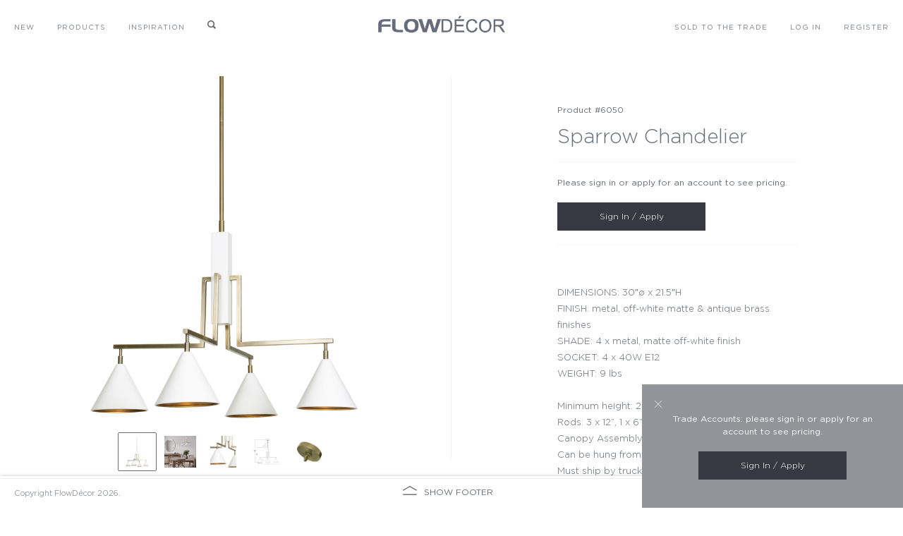

--- FILE ---
content_type: text/html; charset=UTF-8
request_url: https://www.flowdecor.com/product/sparrow-chandelier/
body_size: 25051
content:
<!DOCTYPE html>
<html lang="en-US">

<head>
	
	<!-- Google Tag Manager -->
<script>(function(w,d,s,l,i){w[l]=w[l]||[];w[l].push({'gtm.start':
new Date().getTime(),event:'gtm.js'});var f=d.getElementsByTagName(s)[0],
j=d.createElement(s),dl=l!='dataLayer'?'&l='+l:'';j.async=true;j.src=
'https://www.googletagmanager.com/gtm.js?id='+i+dl;f.parentNode.insertBefore(j,f);
})(window,document,'script','dataLayer','GTM-W7XRW92');</script>
<!-- End Google Tag Manager -->
	
	
	<meta http-equiv="Content-Type" content="text/html; charset=UTF-8" />
<script type="text/javascript">
var gform;gform||(document.addEventListener("gform_main_scripts_loaded",function(){gform.scriptsLoaded=!0}),window.addEventListener("DOMContentLoaded",function(){gform.domLoaded=!0}),gform={domLoaded:!1,scriptsLoaded:!1,initializeOnLoaded:function(o){gform.domLoaded&&gform.scriptsLoaded?o():!gform.domLoaded&&gform.scriptsLoaded?window.addEventListener("DOMContentLoaded",o):document.addEventListener("gform_main_scripts_loaded",o)},hooks:{action:{},filter:{}},addAction:function(o,n,r,t){gform.addHook("action",o,n,r,t)},addFilter:function(o,n,r,t){gform.addHook("filter",o,n,r,t)},doAction:function(o){gform.doHook("action",o,arguments)},applyFilters:function(o){return gform.doHook("filter",o,arguments)},removeAction:function(o,n){gform.removeHook("action",o,n)},removeFilter:function(o,n,r){gform.removeHook("filter",o,n,r)},addHook:function(o,n,r,t,i){null==gform.hooks[o][n]&&(gform.hooks[o][n]=[]);var e=gform.hooks[o][n];null==i&&(i=n+"_"+e.length),gform.hooks[o][n].push({tag:i,callable:r,priority:t=null==t?10:t})},doHook:function(n,o,r){var t;if(r=Array.prototype.slice.call(r,1),null!=gform.hooks[n][o]&&((o=gform.hooks[n][o]).sort(function(o,n){return o.priority-n.priority}),o.forEach(function(o){"function"!=typeof(t=o.callable)&&(t=window[t]),"action"==n?t.apply(null,r):r[0]=t.apply(null,r)})),"filter"==n)return r[0]},removeHook:function(o,n,t,i){var r;null!=gform.hooks[o][n]&&(r=(r=gform.hooks[o][n]).filter(function(o,n,r){return!!(null!=i&&i!=o.tag||null!=t&&t!=o.priority)}),gform.hooks[o][n]=r)}});
</script>

    <!-- <meta name="viewport" content="width=1400" id="viewport"> -->
    <meta name="viewport" content="width=device-width, initial-scale=1.0">
			
			<link rel="profile" href="http://gmpg.org/xfn/11" />
	<link rel="pingback" href="https://www.flowdecor.com/xmlrpc.php" />


					<script>document.documentElement.className = document.documentElement.className + ' yes-js js_active js'</script>
				<meta name='robots' content='index, follow, max-image-preview:large, max-snippet:-1, max-video-preview:-1' />

	<!-- This site is optimized with the Yoast SEO plugin v20.3 - https://yoast.com/wordpress/plugins/seo/ -->
	<title>Sparrow Chandelier - off white matte antique brass | FlowDecor</title>
	<meta name="description" content="A touch mid-century modern, a touch architectural, this four-light chandelier in matte off-white and antique brass bring a refinement to a dining room." />
	<link rel="canonical" href="https://www.flowdecor.com/product/sparrow-chandelier/" />
	<meta property="og:locale" content="en_US" />
	<meta property="og:type" content="article" />
	<meta property="og:title" content="Sparrow Chandelier - off white matte antique brass | FlowDecor" />
	<meta property="og:description" content="A touch mid-century modern, a touch architectural, this four-light chandelier in matte off-white and antique brass bring a refinement to a dining room." />
	<meta property="og:url" content="https://www.flowdecor.com/product/sparrow-chandelier/" />
	<meta property="og:site_name" content="FlowDecor" />
	<meta property="article:publisher" content="https://www.facebook.com/FlowDecor" />
	<meta property="og:image" content="https://www.flowdecor.com/wp-content/uploads/2024/06/sparrow-brass-white-chandelier-main-6050.jpg" />
	<meta property="og:image:width" content="1172" />
	<meta property="og:image:height" content="1411" />
	<meta property="og:image:type" content="image/jpeg" />
	<meta name="twitter:card" content="summary_large_image" />
	<meta name="twitter:site" content="@flowdecor" />
	<script type="application/ld+json" class="yoast-schema-graph">{"@context":"https://schema.org","@graph":[{"@type":"WebPage","@id":"https://www.flowdecor.com/product/sparrow-chandelier/","url":"https://www.flowdecor.com/product/sparrow-chandelier/","name":"Sparrow Chandelier - off white matte antique brass | FlowDecor","isPartOf":{"@id":"https://www.flowdecor.com/#website"},"primaryImageOfPage":{"@id":"https://www.flowdecor.com/product/sparrow-chandelier/#primaryimage"},"image":{"@id":"https://www.flowdecor.com/product/sparrow-chandelier/#primaryimage"},"thumbnailUrl":"https://www.flowdecor.com/wp-content/uploads/2024/06/sparrow-brass-white-chandelier-main-6050.jpg","datePublished":"2026-01-23T14:53:23+00:00","dateModified":"2026-01-23T14:53:23+00:00","description":"A touch mid-century modern, a touch architectural, this four-light chandelier in matte off-white and antique brass bring a refinement to a dining room.","breadcrumb":{"@id":"https://www.flowdecor.com/product/sparrow-chandelier/#breadcrumb"},"inLanguage":"en-US","potentialAction":[{"@type":"ReadAction","target":["https://www.flowdecor.com/product/sparrow-chandelier/"]}]},{"@type":"ImageObject","inLanguage":"en-US","@id":"https://www.flowdecor.com/product/sparrow-chandelier/#primaryimage","url":"https://www.flowdecor.com/wp-content/uploads/2024/06/sparrow-brass-white-chandelier-main-6050.jpg","contentUrl":"https://www.flowdecor.com/wp-content/uploads/2024/06/sparrow-brass-white-chandelier-main-6050.jpg","width":1172,"height":1411,"caption":"FlowDecor Sparrow Chandelier in metal with off-white matte & antique brass finishes (# 6050)"},{"@type":"BreadcrumbList","@id":"https://www.flowdecor.com/product/sparrow-chandelier/#breadcrumb","itemListElement":[{"@type":"ListItem","position":1,"name":"Home","item":"https://www.flowdecor.com/"},{"@type":"ListItem","position":2,"name":"Product Listing","item":"https://www.flowdecor.com/product-listing/"},{"@type":"ListItem","position":3,"name":"Sparrow Chandelier"}]},{"@type":"WebSite","@id":"https://www.flowdecor.com/#website","url":"https://www.flowdecor.com/","name":"FlowDecor","description":"Beautiful in-stock lighting coupled with great value and speed","publisher":{"@id":"https://www.flowdecor.com/#organization"},"potentialAction":[{"@type":"SearchAction","target":{"@type":"EntryPoint","urlTemplate":"https://www.flowdecor.com/?s={search_term_string}"},"query-input":"required name=search_term_string"}],"inLanguage":"en-US"},{"@type":"Organization","@id":"https://www.flowdecor.com/#organization","name":"Flow Decor","url":"https://www.flowdecor.com/","logo":{"@type":"ImageObject","inLanguage":"en-US","@id":"https://www.flowdecor.com/#/schema/logo/image/","url":"","contentUrl":"","caption":"Flow Decor"},"image":{"@id":"https://www.flowdecor.com/#/schema/logo/image/"},"sameAs":["https://www.facebook.com/FlowDecor","https://twitter.com/flowdecor","https://www.instagram.com/flowdecor/","https://linkedin.com/company/flowdecor","https://www.pinterest.com/flowdecor"]}]}</script>
	<!-- / Yoast SEO plugin. -->


<link rel='dns-prefetch' href='//static.klaviyo.com' />
<link rel='dns-prefetch' href='//www.flowdecor.com' />
<link rel='dns-prefetch' href='//maps.googleapis.com' />
<link rel="alternate" type="application/rss+xml" title="FlowDecor &raquo; Feed" href="https://www.flowdecor.com/feed/" />
<link rel="alternate" type="application/rss+xml" title="FlowDecor &raquo; Comments Feed" href="https://www.flowdecor.com/comments/feed/" />
<link rel='stylesheet' id='wp-block-library-css' href='https://www.flowdecor.com/wp-includes/css/dist/block-library/style.min.css?ver=6.2.8' type='text/css' media='all' />
<link rel='stylesheet' id='wc-blocks-vendors-style-css' href='https://www.flowdecor.com/wp-content/plugins/woocommerce/packages/woocommerce-blocks/build/wc-blocks-vendors-style.css?ver=8.0.0' type='text/css' media='all' />
<link rel='stylesheet' id='wc-blocks-style-css' href='https://www.flowdecor.com/wp-content/plugins/woocommerce/packages/woocommerce-blocks/build/wc-blocks-style.css?ver=8.0.0' type='text/css' media='all' />
<link rel='stylesheet' id='jquery-selectBox-css' href='https://www.flowdecor.com/wp-content/plugins/yith-woocommerce-wishlist/assets/css/jquery.selectBox.css?ver=1.2.0' type='text/css' media='all' />
<link rel='stylesheet' id='yith-wcwl-font-awesome-css' href='https://www.flowdecor.com/wp-content/plugins/yith-woocommerce-wishlist/assets/css/font-awesome.css?ver=4.7.0' type='text/css' media='all' />
<link rel='stylesheet' id='woocommerce_prettyPhoto_css-css' href='//www.flowdecor.com/wp-content/plugins/woocommerce/assets/css/prettyPhoto.css?ver=3.1.6' type='text/css' media='all' />
<link rel='stylesheet' id='yith-wcwl-main-css' href='https://www.flowdecor.com/wp-content/plugins/yith-woocommerce-wishlist/assets/css/style.css?ver=3.9.0' type='text/css' media='all' />
<link rel='stylesheet' id='classic-theme-styles-css' href='https://www.flowdecor.com/wp-includes/css/classic-themes.min.css?ver=6.2.8' type='text/css' media='all' />
<style id='global-styles-inline-css' type='text/css'>
body{--wp--preset--color--black: #000000;--wp--preset--color--cyan-bluish-gray: #abb8c3;--wp--preset--color--white: #ffffff;--wp--preset--color--pale-pink: #f78da7;--wp--preset--color--vivid-red: #cf2e2e;--wp--preset--color--luminous-vivid-orange: #ff6900;--wp--preset--color--luminous-vivid-amber: #fcb900;--wp--preset--color--light-green-cyan: #7bdcb5;--wp--preset--color--vivid-green-cyan: #00d084;--wp--preset--color--pale-cyan-blue: #8ed1fc;--wp--preset--color--vivid-cyan-blue: #0693e3;--wp--preset--color--vivid-purple: #9b51e0;--wp--preset--gradient--vivid-cyan-blue-to-vivid-purple: linear-gradient(135deg,rgba(6,147,227,1) 0%,rgb(155,81,224) 100%);--wp--preset--gradient--light-green-cyan-to-vivid-green-cyan: linear-gradient(135deg,rgb(122,220,180) 0%,rgb(0,208,130) 100%);--wp--preset--gradient--luminous-vivid-amber-to-luminous-vivid-orange: linear-gradient(135deg,rgba(252,185,0,1) 0%,rgba(255,105,0,1) 100%);--wp--preset--gradient--luminous-vivid-orange-to-vivid-red: linear-gradient(135deg,rgba(255,105,0,1) 0%,rgb(207,46,46) 100%);--wp--preset--gradient--very-light-gray-to-cyan-bluish-gray: linear-gradient(135deg,rgb(238,238,238) 0%,rgb(169,184,195) 100%);--wp--preset--gradient--cool-to-warm-spectrum: linear-gradient(135deg,rgb(74,234,220) 0%,rgb(151,120,209) 20%,rgb(207,42,186) 40%,rgb(238,44,130) 60%,rgb(251,105,98) 80%,rgb(254,248,76) 100%);--wp--preset--gradient--blush-light-purple: linear-gradient(135deg,rgb(255,206,236) 0%,rgb(152,150,240) 100%);--wp--preset--gradient--blush-bordeaux: linear-gradient(135deg,rgb(254,205,165) 0%,rgb(254,45,45) 50%,rgb(107,0,62) 100%);--wp--preset--gradient--luminous-dusk: linear-gradient(135deg,rgb(255,203,112) 0%,rgb(199,81,192) 50%,rgb(65,88,208) 100%);--wp--preset--gradient--pale-ocean: linear-gradient(135deg,rgb(255,245,203) 0%,rgb(182,227,212) 50%,rgb(51,167,181) 100%);--wp--preset--gradient--electric-grass: linear-gradient(135deg,rgb(202,248,128) 0%,rgb(113,206,126) 100%);--wp--preset--gradient--midnight: linear-gradient(135deg,rgb(2,3,129) 0%,rgb(40,116,252) 100%);--wp--preset--duotone--dark-grayscale: url('#wp-duotone-dark-grayscale');--wp--preset--duotone--grayscale: url('#wp-duotone-grayscale');--wp--preset--duotone--purple-yellow: url('#wp-duotone-purple-yellow');--wp--preset--duotone--blue-red: url('#wp-duotone-blue-red');--wp--preset--duotone--midnight: url('#wp-duotone-midnight');--wp--preset--duotone--magenta-yellow: url('#wp-duotone-magenta-yellow');--wp--preset--duotone--purple-green: url('#wp-duotone-purple-green');--wp--preset--duotone--blue-orange: url('#wp-duotone-blue-orange');--wp--preset--font-size--small: 13px;--wp--preset--font-size--medium: 20px;--wp--preset--font-size--large: 36px;--wp--preset--font-size--x-large: 42px;--wp--preset--spacing--20: 0.44rem;--wp--preset--spacing--30: 0.67rem;--wp--preset--spacing--40: 1rem;--wp--preset--spacing--50: 1.5rem;--wp--preset--spacing--60: 2.25rem;--wp--preset--spacing--70: 3.38rem;--wp--preset--spacing--80: 5.06rem;--wp--preset--shadow--natural: 6px 6px 9px rgba(0, 0, 0, 0.2);--wp--preset--shadow--deep: 12px 12px 50px rgba(0, 0, 0, 0.4);--wp--preset--shadow--sharp: 6px 6px 0px rgba(0, 0, 0, 0.2);--wp--preset--shadow--outlined: 6px 6px 0px -3px rgba(255, 255, 255, 1), 6px 6px rgba(0, 0, 0, 1);--wp--preset--shadow--crisp: 6px 6px 0px rgba(0, 0, 0, 1);}:where(.is-layout-flex){gap: 0.5em;}body .is-layout-flow > .alignleft{float: left;margin-inline-start: 0;margin-inline-end: 2em;}body .is-layout-flow > .alignright{float: right;margin-inline-start: 2em;margin-inline-end: 0;}body .is-layout-flow > .aligncenter{margin-left: auto !important;margin-right: auto !important;}body .is-layout-constrained > .alignleft{float: left;margin-inline-start: 0;margin-inline-end: 2em;}body .is-layout-constrained > .alignright{float: right;margin-inline-start: 2em;margin-inline-end: 0;}body .is-layout-constrained > .aligncenter{margin-left: auto !important;margin-right: auto !important;}body .is-layout-constrained > :where(:not(.alignleft):not(.alignright):not(.alignfull)){max-width: var(--wp--style--global--content-size);margin-left: auto !important;margin-right: auto !important;}body .is-layout-constrained > .alignwide{max-width: var(--wp--style--global--wide-size);}body .is-layout-flex{display: flex;}body .is-layout-flex{flex-wrap: wrap;align-items: center;}body .is-layout-flex > *{margin: 0;}:where(.wp-block-columns.is-layout-flex){gap: 2em;}.has-black-color{color: var(--wp--preset--color--black) !important;}.has-cyan-bluish-gray-color{color: var(--wp--preset--color--cyan-bluish-gray) !important;}.has-white-color{color: var(--wp--preset--color--white) !important;}.has-pale-pink-color{color: var(--wp--preset--color--pale-pink) !important;}.has-vivid-red-color{color: var(--wp--preset--color--vivid-red) !important;}.has-luminous-vivid-orange-color{color: var(--wp--preset--color--luminous-vivid-orange) !important;}.has-luminous-vivid-amber-color{color: var(--wp--preset--color--luminous-vivid-amber) !important;}.has-light-green-cyan-color{color: var(--wp--preset--color--light-green-cyan) !important;}.has-vivid-green-cyan-color{color: var(--wp--preset--color--vivid-green-cyan) !important;}.has-pale-cyan-blue-color{color: var(--wp--preset--color--pale-cyan-blue) !important;}.has-vivid-cyan-blue-color{color: var(--wp--preset--color--vivid-cyan-blue) !important;}.has-vivid-purple-color{color: var(--wp--preset--color--vivid-purple) !important;}.has-black-background-color{background-color: var(--wp--preset--color--black) !important;}.has-cyan-bluish-gray-background-color{background-color: var(--wp--preset--color--cyan-bluish-gray) !important;}.has-white-background-color{background-color: var(--wp--preset--color--white) !important;}.has-pale-pink-background-color{background-color: var(--wp--preset--color--pale-pink) !important;}.has-vivid-red-background-color{background-color: var(--wp--preset--color--vivid-red) !important;}.has-luminous-vivid-orange-background-color{background-color: var(--wp--preset--color--luminous-vivid-orange) !important;}.has-luminous-vivid-amber-background-color{background-color: var(--wp--preset--color--luminous-vivid-amber) !important;}.has-light-green-cyan-background-color{background-color: var(--wp--preset--color--light-green-cyan) !important;}.has-vivid-green-cyan-background-color{background-color: var(--wp--preset--color--vivid-green-cyan) !important;}.has-pale-cyan-blue-background-color{background-color: var(--wp--preset--color--pale-cyan-blue) !important;}.has-vivid-cyan-blue-background-color{background-color: var(--wp--preset--color--vivid-cyan-blue) !important;}.has-vivid-purple-background-color{background-color: var(--wp--preset--color--vivid-purple) !important;}.has-black-border-color{border-color: var(--wp--preset--color--black) !important;}.has-cyan-bluish-gray-border-color{border-color: var(--wp--preset--color--cyan-bluish-gray) !important;}.has-white-border-color{border-color: var(--wp--preset--color--white) !important;}.has-pale-pink-border-color{border-color: var(--wp--preset--color--pale-pink) !important;}.has-vivid-red-border-color{border-color: var(--wp--preset--color--vivid-red) !important;}.has-luminous-vivid-orange-border-color{border-color: var(--wp--preset--color--luminous-vivid-orange) !important;}.has-luminous-vivid-amber-border-color{border-color: var(--wp--preset--color--luminous-vivid-amber) !important;}.has-light-green-cyan-border-color{border-color: var(--wp--preset--color--light-green-cyan) !important;}.has-vivid-green-cyan-border-color{border-color: var(--wp--preset--color--vivid-green-cyan) !important;}.has-pale-cyan-blue-border-color{border-color: var(--wp--preset--color--pale-cyan-blue) !important;}.has-vivid-cyan-blue-border-color{border-color: var(--wp--preset--color--vivid-cyan-blue) !important;}.has-vivid-purple-border-color{border-color: var(--wp--preset--color--vivid-purple) !important;}.has-vivid-cyan-blue-to-vivid-purple-gradient-background{background: var(--wp--preset--gradient--vivid-cyan-blue-to-vivid-purple) !important;}.has-light-green-cyan-to-vivid-green-cyan-gradient-background{background: var(--wp--preset--gradient--light-green-cyan-to-vivid-green-cyan) !important;}.has-luminous-vivid-amber-to-luminous-vivid-orange-gradient-background{background: var(--wp--preset--gradient--luminous-vivid-amber-to-luminous-vivid-orange) !important;}.has-luminous-vivid-orange-to-vivid-red-gradient-background{background: var(--wp--preset--gradient--luminous-vivid-orange-to-vivid-red) !important;}.has-very-light-gray-to-cyan-bluish-gray-gradient-background{background: var(--wp--preset--gradient--very-light-gray-to-cyan-bluish-gray) !important;}.has-cool-to-warm-spectrum-gradient-background{background: var(--wp--preset--gradient--cool-to-warm-spectrum) !important;}.has-blush-light-purple-gradient-background{background: var(--wp--preset--gradient--blush-light-purple) !important;}.has-blush-bordeaux-gradient-background{background: var(--wp--preset--gradient--blush-bordeaux) !important;}.has-luminous-dusk-gradient-background{background: var(--wp--preset--gradient--luminous-dusk) !important;}.has-pale-ocean-gradient-background{background: var(--wp--preset--gradient--pale-ocean) !important;}.has-electric-grass-gradient-background{background: var(--wp--preset--gradient--electric-grass) !important;}.has-midnight-gradient-background{background: var(--wp--preset--gradient--midnight) !important;}.has-small-font-size{font-size: var(--wp--preset--font-size--small) !important;}.has-medium-font-size{font-size: var(--wp--preset--font-size--medium) !important;}.has-large-font-size{font-size: var(--wp--preset--font-size--large) !important;}.has-x-large-font-size{font-size: var(--wp--preset--font-size--x-large) !important;}
.wp-block-navigation a:where(:not(.wp-element-button)){color: inherit;}
:where(.wp-block-columns.is-layout-flex){gap: 2em;}
.wp-block-pullquote{font-size: 1.5em;line-height: 1.6;}
</style>
<link rel='stylesheet' id='wpsm_ac_pro-font-awesome-front-css' href='https://www.flowdecor.com/wp-content/plugins/accordion-pro/assets/css/font-awesome/css/font-awesome.min.css?ver=6.2.8' type='text/css' media='all' />
<link rel='stylesheet' id='wpsm_ac_pro_bootstrap-front-css' href='https://www.flowdecor.com/wp-content/plugins/accordion-pro/assets/css/bootstrap-front.css?ver=6.2.8' type='text/css' media='all' />
<link rel='stylesheet' id='wpsm_ac_pro_animate-css' href='https://www.flowdecor.com/wp-content/plugins/accordion-pro/assets/css/animate.css?ver=6.2.8' type='text/css' media='all' />
<link rel='stylesheet' id='wpsm_ac_front_font-icon-picker_all-css' href='https://www.flowdecor.com/wp-content/plugins/accordion-pro/assets/mul-type-icon-picker/icon-picker.css?ver=6.2.8' type='text/css' media='all' />
<link rel='stylesheet' id='wpsm_ac_front_font-icon-picker-glyphicon_style-css' href='https://www.flowdecor.com/wp-content/plugins/accordion-pro/assets/mul-type-icon-picker/picker/glyphicon.css?ver=6.2.8' type='text/css' media='all' />
<link rel='stylesheet' id='wpsm_ac_front_font-icon-picker-dashicons_style-css' href='https://www.flowdecor.com/wp-content/plugins/accordion-pro/assets/mul-type-icon-picker/picker/dashicons.css?ver=6.2.8' type='text/css' media='all' />
<link rel='stylesheet' id='wpsm_ac_pro_scrollbar_style-css' href='https://www.flowdecor.com/wp-content/plugins/accordion-pro/assets/scrollbar/jquery.mCustomScrollbar.css?ver=6.2.8' type='text/css' media='all' />
<link rel='stylesheet' id='woof-css' href='https://www.flowdecor.com/wp-content/plugins/woocommerce-products-filter/css/front.css?ver=1.2.4' type='text/css' media='all' />
<link rel='stylesheet' id='chosen-drop-down-css' href='https://www.flowdecor.com/wp-content/plugins/woocommerce-products-filter/js/chosen/chosen.min.css?ver=1.2.4' type='text/css' media='all' />
<link rel='stylesheet' id='icheck-jquery-color-css' href='https://www.flowdecor.com/wp-content/plugins/woocommerce-products-filter/js/icheck/skins/square/grey.css?ver=1.2.4' type='text/css' media='all' />
<link rel='stylesheet' id='woof_by_instock_html_items-css' href='https://www.flowdecor.com/wp-content/plugins/woocommerce-products-filter/ext/by_instock/css/by_instock.css?ver=1.2.4' type='text/css' media='all' />
<link rel='stylesheet' id='woof_by_onsales_html_items-css' href='https://www.flowdecor.com/wp-content/plugins/woocommerce-products-filter/ext/by_onsales/css/by_onsales.css?ver=1.2.4' type='text/css' media='all' />
<link rel='stylesheet' id='photoswipe-css' href='https://www.flowdecor.com/wp-content/plugins/woocommerce/assets/css/photoswipe/photoswipe.min.css?ver=6.8.2' type='text/css' media='all' />
<link rel='stylesheet' id='photoswipe-default-skin-css' href='https://www.flowdecor.com/wp-content/plugins/woocommerce/assets/css/photoswipe/default-skin/default-skin.min.css?ver=6.8.2' type='text/css' media='all' />
<link rel='stylesheet' id='woocommerce-layout-css' href='https://www.flowdecor.com/wp-content/plugins/woocommerce/assets/css/woocommerce-layout.css?ver=6.8.2' type='text/css' media='all' />
<link rel='stylesheet' id='woocommerce-smallscreen-css' href='https://www.flowdecor.com/wp-content/plugins/woocommerce/assets/css/woocommerce-smallscreen.css?ver=6.8.2' type='text/css' media='only screen and (max-width: 768px)' />
<link rel='stylesheet' id='woocommerce-general-css' href='https://www.flowdecor.com/wp-content/plugins/woocommerce/assets/css/woocommerce.css?ver=6.8.2' type='text/css' media='all' />
<style id='woocommerce-inline-inline-css' type='text/css'>
.woocommerce form .form-row .required { visibility: visible; }
</style>
<link rel='stylesheet' id='wpsl-styles-css' href='https://www.flowdecor.com/wp-content/plugins/wp-store-locator/css/styles.min.css?ver=2.2.236' type='text/css' media='all' />
<link rel='stylesheet' id='swatches-and-photos-css' href='https://www.flowdecor.com/wp-content/plugins/woocommerce-variation-swatches-and-photos/assets/css/swatches-and-photos.css?ver=3.0.6' type='text/css' media='all' />
<link rel='stylesheet' id='yith-infs-style-css' href='https://www.flowdecor.com/wp-content/plugins/yith-infinite-scrolling/assets/css/frontend.css?ver=1.9.0' type='text/css' media='all' />
<link rel='stylesheet' id='theme-css-bundle-css' href='https://www.flowdecor.com/wp-content/themes/flow-decor/dist/css/bundle-f0ec7bc945.css?ver=6.2.8' type='text/css' media='all' />
<link rel='stylesheet' id='theme-styles-css' href='https://www.flowdecor.com/wp-content/themes/flow-decor/style.css?ver=1620149839' type='text/css' media='all' />
<link rel='stylesheet' id='woo-variation-gallery-pro-css' href='https://www.flowdecor.com/wp-content/plugins/woo-variation-gallery-pro/assets/css/frontend-pro.min.css?ver=1.1.18' type='text/css' media='all' />
<link rel='stylesheet' id='woo-variation-gallery-slider-css' href='https://www.flowdecor.com/wp-content/plugins/woo-variation-gallery/assets/css/slick.min.css?ver=1.8.1' type='text/css' media='all' />
<link rel='stylesheet' id='dashicons-css' href='https://www.flowdecor.com/wp-includes/css/dashicons.min.css?ver=6.2.8' type='text/css' media='all' />
<style id='dashicons-inline-css' type='text/css'>
[data-font="Dashicons"]:before {font-family: 'Dashicons' !important;content: attr(data-icon) !important;speak: none !important;font-weight: normal !important;font-variant: normal !important;text-transform: none !important;line-height: 1 !important;font-style: normal !important;-webkit-font-smoothing: antialiased !important;-moz-osx-font-smoothing: grayscale !important;}
</style>
<link rel='stylesheet' id='woo-variation-gallery-css' href='https://www.flowdecor.com/wp-content/plugins/woo-variation-gallery/assets/css/frontend.min.css?ver=1.2.6' type='text/css' media='all' />
<style id='woo-variation-gallery-inline-css' type='text/css'>
:root { --wvg-thumbnail-item-gap : 20px; --wvg-single-image-size : 600px; --wvg-gallery-width : 50%; --wvg-gallery-margin : 30px; } /* Default Width */ .woo-variation-product-gallery { max-width : 50% !important; } /* Medium Devices, Desktops */ /* Small Devices, Tablets */ @media only screen and (max-width : 768px) { .woo-variation-product-gallery { width : 718px; max-width : 100% !important; } } /* Extra Small Devices, Phones */ @media only screen and (max-width : 480px) { .woo-variation-product-gallery { width : 320px; max-width : 100% !important; } }
</style>
<link rel='stylesheet' id='woo-variation-gallery-theme-support-css' href='https://www.flowdecor.com/wp-content/plugins/woo-variation-gallery/assets/css/theme-support.min.css?ver=1.2.6' type='text/css' media='all' />
<link rel='stylesheet' id='festi-user-role-prices-styles-css' href='//www.flowdecor.com/wp-content/plugins/woocommerce-prices-by-user-role/static/styles/frontend/style.css?ver=3.0' type='text/css' media='all' />
<script type="text/template" id="tmpl-variation-template">
	<div class="woocommerce-variation-description">{{{ data.variation.variation_description }}}</div>
	<div class="woocommerce-variation-price">{{{ data.variation.price_html }}}</div>
	<div class="woocommerce-variation-availability">{{{ data.variation.availability_html }}}</div>
</script>
<script type="text/template" id="tmpl-unavailable-variation-template">
	<p>Sorry, this product is unavailable. Please choose a different combination.</p>
</script>
<script type='text/javascript' src='https://www.flowdecor.com/wp-includes/js/jquery/jquery.min.js?ver=3.6.4' id='jquery-core-js'></script>
<script type='text/javascript' src='https://www.flowdecor.com/wp-includes/js/jquery/jquery-migrate.min.js?ver=3.4.0' id='jquery-migrate-js'></script>
<script type='text/javascript' src='https://www.flowdecor.com/wp-content/plugins/accordion-pro/assets/scrollbar/jquery.mCustomScrollbar.concat.min.js?ver=6.2.8' id='wpsm_ac_pro_scrollbar_script-js'></script>
<script type='text/javascript' src='//www.flowdecor.com/wp-content/plugins/woocommerce-prices-by-user-role/static/js/frontend/general.js?ver=3.0' id='festi-user-role-prices-general-js'></script>
<script type='text/javascript' src='//maps.googleapis.com/maps/api/js?key=AIzaSyCoZOCHl-gxt9DNoMLXfgN51O49SyH8l00&#038;ver=6.2.8' id='google-maps-js'></script>
<script type='text/javascript' src='https://www.flowdecor.com/wp-content/themes/flow-decor/dist/js/frontend.min.js?ver=6.2.8' id='woo-gallery-js'></script>
<script type='text/javascript' src='https://www.flowdecor.com/wp-content/themes/flow-decor/resources/js/general.js?ver=1.00' id='general-js-js'></script>
<link rel="https://api.w.org/" href="https://www.flowdecor.com/wp-json/" /><link rel="alternate" type="application/json" href="https://www.flowdecor.com/wp-json/wp/v2/product/38711" /><!-- start Simple Custom CSS and JS -->
<script type="text/javascript">
jQuery(document).ready(function( $ ){
	var img = $( "body .woo-variation-gallery-slider-wrapper .wvg-gallery-image:first-child>div" ).find('img');
	var width = img.width(); 
	var height = img.height(); 
	setTimeout(function()  {
    	$( "body .woo-variation-gallery-slider-wrapper .wvg-gallery-image>div img").attr('style', 'max-height: '+height+'px !important');
$( "body .woo-variation-gallery-slider-wrapper .wvg-gallery-video-slider video").attr('style', 'max-height: '+height+'px !important');
    }, 90);	
setTimeout(function()  {
    	$( "body .woo-variation-gallery-slider-wrapper .wvg-gallery-image>div img").attr('style', 'max-height: '+height+'px !important');
	$( "body .woo-variation-gallery-slider-wrapper .wvg-gallery-video-slider video").attr('style', 'max-height: '+height+'px !important');
	$( "body .woo-variation-gallery-slider-wrapper .wvg-gallery-video-slider" ).each(function( index ) {
	    var videoSrc = $(this).find("video").attr("src");
		$(this).find("video").attr("src",videoSrc+"#t=0.001");
	});

    }, 500);
});</script>
<!-- end Simple Custom CSS and JS -->
<!-- start Simple Custom CSS and JS -->
<script type="text/javascript">
/* Default comment here */ 

</script>
<!-- end Simple Custom CSS and JS -->
<!-- start Simple Custom CSS and JS -->
<script type="text/javascript">
jQuery(document).ready(function( $ ){
  /* download photo button*/
    console.log($('.zoom').attr('src'));
  $('.downloadphoto a').attr("href", $('.zoom').attr('src')); // Set herf value
  
  
  
 /* prevent left click on single product*/
    $(".single-product img.zoom").on("click",function(e){
       e.preventDefault();
       return false;
    }); 

});


</script>
<!-- end Simple Custom CSS and JS -->
<!-- start Simple Custom CSS and JS -->
<style type="text/css">
.woo-variation-gallery-wrapper .woo-variation-gallery-thumbnail-wrapper{
    display: block;
    text-align: center;
    margin-left: 0!important;
}
.woo-variation-gallery-wrapper .woo-variation-gallery-thumbnail-slider {
    display: inline-block;
    text-align: center;
}
body .woo-variation-gallery-wrapper .wvg-gallery-thumbnail-image {
    width: 55px !important; 
}
body .woo-variation-gallery-wrapper  .slick-slider .slick-list{
	height: auto !important;
	max-height: calc(100vh - 230px)!important;
}
body .woo-variation-gallery-wrapper  .slick-slider .slick-track{
	max-height: calc(100vh - 230px)!important;
	display: flex;
    justify-content: center;
	align-items: center;
}
body .woo-variation-gallery-wrapper .woo-variation-gallery-slider .wvg-gallery-image>div img {
    max-height: calc(100vh - 230px)!important;
    width: auto!important;
}
.basket .basket__content li {
    align-items: center;
}
.basket .basket__content img {
    width: 55px !important;
    height: auto !important;
}


@media (min-width: 768px) and (max-width: 3000px){
	.document-load .woo-variation-gallery-slider-wrapper img, .document-load .woo-variation-gallery-thumbnail-wrapper{
		height: unset !important;
		max-height: calc(100vh - 200px)!important;
	}
}
@media (max-width: 767px), screen and (max-width: 890px){
	.woocommerce div.product div.summary {
		padding: 62px 0 0;
	}
}
</style>
<!-- end Simple Custom CSS and JS -->
<!-- start Simple Custom CSS and JS -->
<style type="text/css">
.desktopSlider .shell h2 , .desktopSlider .shell p{cursor:pointer;}
.page-id-22.logged-in form.woocommerce-EditAccountForm.edit-account p:nth-child(4){display:none;}
.wishlist-container{z-index:999999999999;}
.woocommerce table.shop_table th{height:50px;}
.woocommerce-cart-form {
    margin-top: 58px;
}
.sliderurl{text-decoration:none; }
body.woocommerce-whishlist-page .shop_table.wl-table .product-thumbnail{padding: 9px 12px !important;}

.tnp.tnp-subscription form input.tnp-submit {
 
    border: unset;
    color: #fff;
}

.tnp.tnp-subscription form .tnp-field.tnp-field-email input#tnp-1 {
 
    width: 100%;
}</style>
<!-- end Simple Custom CSS and JS -->
<!-- start Simple Custom CSS and JS -->
<style type="text/css">
.woocommerce div.product .product-meta-data > div{padding:8px 0;}
.product-inquire-form i  , .product-documentation i , .downloadphoto i{
    display: inline-block;
    vertical-align: middle;
    color: #686c7a;
    position: absolute;
    left: 0;
    top: 50%;
    -webkit-transform: translateY(-50%);
    -ms-transform: translateY(-50%);
    transform: translateY(-50%);
    font-size: 13px;
}
@media only screen and (min-width:768px) {
  .slider__clip{pointer-events:none;}}
.mobibutton{position:relative;}
.cheatbutton{display: block;
    position: absolute;
    bottom: 95px;
    left: 50%;
    margin-left: -11px;
    width: 22px;
    height: 27px;
    z-index: 44;
    background-size: cover;
    cursor: pointer;
    -webkit-transition: .3s;
    -o-transition: .3s;
    transition: .3s;}
.cheatbutton a{width: 100%;
    height: 100%;
    display: block;}
@media only screen and (max-width:812px) {
  html{scroll-behavior: smooth;}
}</style>
<!-- end Simple Custom CSS and JS -->
<!-- HFCM by 99 Robots - Snippet # 1: Google Analytics -->
<!-- Global site tag (gtag.js) - Google Analytics -->
<script async src="https://www.googletagmanager.com/gtag/js?id=UA-122958510-1"></script>
<script>
window.dataLayer = window.dataLayer || [];
function gtag(){dataLayer.push(arguments);}
gtag('js', new Date());

gtag('config', 'UA-122958510-1');
</script>
<!-- /end HFCM by 99 Robots -->
<!-- HFCM by 99 Robots - Snippet # 2: Google Tag W7XRW92 -->
<!-- Google Tag Manager -->
<script>(function(w,d,s,l,i){w[l]=w[l]||[];w[l].push({'gtm.start':
new Date().getTime(),event:'gtm.js'});var f=d.getElementsByTagName(s)[0],
j=d.createElement(s),dl=l!='dataLayer'?'&l='+l:'';j.async=true;j.src=
'https://www.googletagmanager.com/gtm.js?id='+i+dl;f.parentNode.insertBefore(j,f);
})(window,document,'script','dataLayer','GTM-W7XRW92');</script>
<!-- End Google Tag Manager -->
<!-- /end HFCM by 99 Robots -->
	<noscript><style>.woocommerce-product-gallery{ opacity: 1 !important; }</style></noscript>
	
<!-- Meta Pixel Code -->
<script type='text/javascript'>
!function(f,b,e,v,n,t,s){if(f.fbq)return;n=f.fbq=function(){n.callMethod?
n.callMethod.apply(n,arguments):n.queue.push(arguments)};if(!f._fbq)f._fbq=n;
n.push=n;n.loaded=!0;n.version='2.0';n.queue=[];t=b.createElement(e);t.async=!0;
t.src=v;s=b.getElementsByTagName(e)[0];s.parentNode.insertBefore(t,s)}(window,
document,'script','https://connect.facebook.net/en_US/fbevents.js?v=next');
</script>
<!-- End Meta Pixel Code -->

      <script type='text/javascript'>
        var url = window.location.origin + '?ob=open-bridge';
        fbq('set', 'openbridge', '139927401320416', url);
      </script>
    <script type='text/javascript'>fbq('init', '139927401320416', {}, {
    "agent": "wordpress-6.2.8-3.0.14"
})</script><script type='text/javascript'>
    fbq('track', 'PageView', []);
  </script>
<!-- Meta Pixel Code -->
<noscript>
<img height="1" width="1" style="display:none" alt="fbpx"
src="https://www.facebook.com/tr?id=139927401320416&ev=PageView&noscript=1" />
</noscript>
<!-- End Meta Pixel Code -->
<style type="text/css">.recentcomments a{display:inline !important;padding:0 !important;margin:0 !important;}</style><link rel="icon" href="https://www.flowdecor.com/wp-content/uploads/2021/03/cropped-Inital_Logo_White_Black-copy-32x32.png" sizes="32x32" />
<link rel="icon" href="https://www.flowdecor.com/wp-content/uploads/2021/03/cropped-Inital_Logo_White_Black-copy-192x192.png" sizes="192x192" />
<link rel="apple-touch-icon" href="https://www.flowdecor.com/wp-content/uploads/2021/03/cropped-Inital_Logo_White_Black-copy-180x180.png" />
<meta name="msapplication-TileImage" content="https://www.flowdecor.com/wp-content/uploads/2021/03/cropped-Inital_Logo_White_Black-copy-270x270.png" />
		<style type="text/css" id="wp-custom-css">
			.page-id-21 .woocommerce-billing-fields .woocommerce-billing-fields__field-wrapper #billing_email_field{
	display:none;
}

.page-id-22 a {
    color: inherit !important;
}
.woocommerce-edit-address .wp-die-message {
   // display: none !important;
}

.slider__clip {
    pointer-events: auto !important;
}
#wpsl-wrap,
#wpsl-wrap p {
	font-size: 16px;
	line-height: 1.5;
	text-align: left;
}
.wpsl-store-location > :first-child strong {
	text-transform: uppercase;
}
.wpsl-search {
	background: #373942;
}
.wpsl-search label {
	color: #fff;
}
#wpsl-search-btn {
	border: 1px solid #fff;
	background: #fff;
	color: #373942;
	font-weight: 600;
}
.section-inspiration p {
	max-width: 100%;
	margin-right: 0;
}
.wpsl-input label,
#wpsl-radius label,
#wpsl-category label {
	width: auto!important;
}
#wpsl-search-wrap .wpsl-input label,
#wpsl-search-wrap div label,
#wpsl-stores {
	text-align: left;
}
#wpsl-result-list li p {
	margin-bottom: 0;
}
#wpsl-search-input {
	width: 400px!important;
}
.wpsl-dropdown {
	height: 38px;
	width: 110px;
}
@media (max-width: 992px){
	.wpsl-input {
		width: 100%;
	}
	.wpsl-input label,
	#wpsl-radius label,
	#wpsl-category label {
		width: 110px!important;
	}
	#wpsl-search-input {
		width: 100%!important;
	}
}

/* Gform Check Box */
.section .gform_wrapper .gfield--type-checkbox .gfield_checkbox{
	border: none;
}
.section .gform_wrapper .gfield--type-checkbox input {
    appearance: none;
    -webkit-appearance: none;
    width: 10px !important;
    height: 18px !important;
    min-width: 0px !important;
    min-height: 0px !important;

    display: block !important;
    border: 1px solid #686C7A;
    border-radius: 0px;
    cursor: pointer;
    background-color: white;
    position: relative;
    outline: none;
}

.section .gform_wrapper .gfield--type-checkbox input:checked {
    border-color: #686C7A;
    background-color: #ffffff;
}

.section .gform_wrapper .gfield--type-checkbox input:checked::after {
    content: '';
    position: absolute;
    top: 2px;
    left: 7px;
    width: 5px;
    height: 10px;
    border: solid #686C7A;
    border-width: 0 2px 2px 0;
    transform: rotate(45deg);
    display: block;
}
.section .gform_wrapper .gfield--type-checkbox .gchoice {
    display: flex;
    gap: 5px;
    justify-content: start;
    align-items: center;
    flex-wrap: nowrap;
}
.section .gform_wrapper .gfield--type-checkbox label {
    font-weight: 400 !important;
}
.section .gform_wrapper .gfield--type-checkbox .gfield_description {
    margin-top: 10px !important;
	line-height: 16px !important;
}
.gfield_description a {
    display: inline-block !important;!i;!;
    text-decoration: underline;
}
/* Gform Check Box */		</style>
		      
        <script type="text/javascript">
            if (typeof woof_lang_custom == 'undefined') {
                var woof_lang_custom = {};/*!!important*/
            }
            woof_lang_custom.stock = "In stock";
        </script>
              
        <script type="text/javascript">
            if (typeof woof_lang_custom == 'undefined') {
                var woof_lang_custom = {};/*!!important*/
            }
            woof_lang_custom.onsales = "On sale";
        </script>
                <script type="text/javascript">
            var woof_is_permalink =1;

            var woof_shop_page = "";
        
            var woof_really_curr_tax = {};
            var woof_current_page_link = location.protocol + '//' + location.host + location.pathname;
            //***lets remove pagination from woof_current_page_link
            woof_current_page_link = woof_current_page_link.replace(/\page\/[0-9]+/, "");
                            woof_current_page_link = "https://www.flowdecor.com/product-listing/";
                            var woof_link = 'https://www.flowdecor.com/wp-content/plugins/woocommerce-products-filter/';

                </script>

        <script type='text/javascript' src='https://www.flowdecor.com/wp-includes/js/jquery/jquery-migrate.min.js?ver=1.4.1'></script>
	<!-- <script type="text/javascript">
		var viewport = document.getElementById('viewport');

		// if ( window.screen.width < 980 ) {
		if ( window.screen.width < 768 ) {
			viewport.setAttribute('content', 'width=device-width, initial-scale=1.0, user-scalable=0' )
		} else {
			viewport.setAttribute('content', 'width=1400, initial-scale=1.0' )
		}
	</script> -->

	<style type="text/css">
@media (min-width:768px) and (max-width:3000px) {
.document-load .woo-variation-gallery-slider-wrapper img, .document-load .woo-variation-gallery-thumbnail-wrapper {height: calc(100vh - 200px) !important;width:auto !important;}
}

</style>    
</head>
<body class="product-template-default single single-product postid-38711 document-load theme-flow-decor woocommerce woocommerce-page woocommerce-no-js woo-variation-gallery-pro woo-variation-gallery woo-variation-gallery-theme-flow-decor woo-variation-gallery-theme-child-flow-decor">
	
	<!-- Google Tag Manager (noscript) -->
<noscript><iframe src="https://www.googletagmanager.com/ns.html?id=GTM-W7XRW92"
height="0" width="0" style="display:none;visibility:hidden"></iframe></noscript>
<!-- End Google Tag Manager (noscript) -->

	
	<div class="wrapper">
		<header class="header header--white">
			<div class="shell">
				<a href="https://www.flowdecor.com/" class="logo">
					<img src="https://www.flowdecor.com/wp-content/themes/flow-decor/dist/images/logo.png" alt="">
					<img src="https://www.flowdecor.com/wp-content/themes/flow-decor/dist/images/logo-black.png" alt="">
				</a>

				<div class="header__left">
					<nav class="nav"><ul id="menu-main-menu" class="menu"><li id="menu-item-6399" class="menu-item menu-item-type-taxonomy menu-item-object-product_cat menu-item-6399"><a href="https://www.flowdecor.com/product-category/new/">New</a></li>
<li id="menu-item-35079" class="menu-item menu-item-type-custom menu-item-object-custom menu-item-has-children menu-item-35079"><a href="#">Products</a>
<div class='nav__dd'><ul class="sub-menu">
	<li id="menu-item-132" class="menu-item menu-item-type-custom menu-item-object-custom menu-item-has-children menu-item-132"><a href="#">Column 1</a>
	<ul class="sub-menu">
		<li id="menu-item-169581" class="menu-item menu-item-type-taxonomy menu-item-object-product_cat menu-item-169581"><a href="https://www.flowdecor.com/product-category/new/">New</a></li>
		<li id="menu-item-6400" class="menu-item menu-item-type-taxonomy menu-item-object-product_cat menu-item-6400"><a href="https://www.flowdecor.com/product-category/popular/">Popular</a></li>
		<li id="menu-item-61347" class="menu-item menu-item-type-taxonomy menu-item-object-product_cat current-product-ancestor current-menu-parent current-product-parent menu-item-61347"><a href="https://www.flowdecor.com/product-category/in-stock/">In Stock</a></li>
	</ul>
</li>
	<li id="menu-item-133" class="menu-item menu-item-type-custom menu-item-object-custom menu-item-has-children menu-item-133"><a href="#">Column 2</a>
	<ul class="sub-menu">
		<li id="menu-item-199729" class="menu-item menu-item-type-taxonomy menu-item-object-product_cat menu-item-199729"><a href="https://www.flowdecor.com/product-category/vases-and-vessels/">Vases &amp; Vessels</a></li>
		<li id="menu-item-6404" class="menu-item menu-item-type-taxonomy menu-item-object-product_cat menu-item-6404"><a href="https://www.flowdecor.com/product-category/table-lamps/">Table Lamps</a></li>
		<li id="menu-item-6402" class="menu-item menu-item-type-taxonomy menu-item-object-product_cat menu-item-6402"><a href="https://www.flowdecor.com/product-category/floor-lamps/">Floor Lamps</a></li>
		<li id="menu-item-6403" class="menu-item menu-item-type-taxonomy menu-item-object-product_cat current-product-ancestor current-menu-parent current-product-parent menu-item-6403"><a href="https://www.flowdecor.com/product-category/ceiling-lights/">Ceiling Lights</a></li>
		<li id="menu-item-97054" class="menu-item menu-item-type-taxonomy menu-item-object-product_cat menu-item-97054"><a href="https://www.flowdecor.com/product-category/sconces/">Sconces</a></li>
		<li id="menu-item-2398" class="menu-item menu-item-type-post_type menu-item-object-page menu-item-2398"><a href="https://www.flowdecor.com/shade-fabrics/">Shade Fabrics</a></li>
		<li id="menu-item-143" class="menu-item menu-item-type-custom menu-item-object-custom menu-item-143"><a href="#">—</a></li>
		<li id="menu-item-35077" class="menu-item menu-item-type-post_type menu-item-object-page current_page_parent menu-item-35077"><a href="https://www.flowdecor.com/product-listing/">All</a></li>
	</ul>
</li>
	<li id="menu-item-57853" class="menu-item menu-item-type-custom menu-item-object-custom menu-item-has-children menu-item-57853"><a href="#">Column 3</a>
	<ul class="sub-menu">
		<li id="menu-item-57857" class="menu-item menu-item-type-taxonomy menu-item-object-product_cat menu-item-57857"><a href="https://www.flowdecor.com/product-category/essentials/">Essentials</a></li>
		<li id="menu-item-58958" class="menu-item menu-item-type-taxonomy menu-item-object-product_cat menu-item-58958"><a href="https://www.flowdecor.com/product-category/handmade-ceramics/">Handmade Ceramics</a></li>
		<li id="menu-item-124271" class="menu-item menu-item-type-taxonomy menu-item-object-product_cat menu-item-124271"><a href="https://www.flowdecor.com/product-category/blown-glass/">Blown Glass</a></li>
		<li id="menu-item-57858" class="menu-item menu-item-type-taxonomy menu-item-object-product_cat current-product-ancestor current-menu-parent current-product-parent menu-item-57858"><a href="https://www.flowdecor.com/product-category/mixed-metals/">Mixed Metals</a></li>
		<li id="menu-item-57854" class="menu-item menu-item-type-taxonomy menu-item-object-product_cat menu-item-57854"><a href="https://www.flowdecor.com/product-category/shallow-lamps/">Shallow Lamps</a></li>
		<li id="menu-item-57856" class="menu-item menu-item-type-taxonomy menu-item-object-product_cat menu-item-57856"><a href="https://www.flowdecor.com/product-category/unique/">Unique</a></li>
		<li id="menu-item-125246" class="menu-item menu-item-type-taxonomy menu-item-object-product_cat menu-item-125246"><a href="https://www.flowdecor.com/product-category/minis/">Minis</a></li>
	</ul>
</li>
	<li id="menu-item-126898" class="menu-item menu-item-type-custom menu-item-object-custom menu-item-has-children menu-item-126898"><a href="#">Column 4</a>
	<ul class="sub-menu">
		<li id="menu-item-57855" class="menu-item menu-item-type-taxonomy menu-item-object-product_cat current-product-ancestor current-menu-parent current-product-parent menu-item-57855"><a href="https://www.flowdecor.com/product-category/black-white/">Black &amp; White</a></li>
		<li id="menu-item-126900" class="menu-item menu-item-type-taxonomy menu-item-object-product_cat current-product-ancestor current-menu-parent current-product-parent menu-item-126900"><a href="https://www.flowdecor.com/product-category/brass/">Brass</a></li>
		<li id="menu-item-126901" class="menu-item menu-item-type-taxonomy menu-item-object-product_cat menu-item-126901"><a href="https://www.flowdecor.com/product-category/silver/">Silver</a></li>
	</ul>
</li>
</ul></div>
</li>
<li id="menu-item-130" class="menu-item menu-item-type-post_type menu-item-object-page menu-item-130"><a href="https://www.flowdecor.com/inspiration/">Inspiration</a></li>
</ul></nav>
					<div class="widget-search">
						<a href="#" class="widget__btn"></a>

						<div class="search-form">

						</div><!-- /.search-form -->
					</div><!-- /.widget-search -->
				</div><!-- /.header__left -->

				<div class="header__right">
					<nav class="nav nav-access">
						<ul>
                        	
                                                        
							<li class="trade-link">
                            	<a href="#"><span>SOLD </span>TO THE TRADE</a>
                                <div class="trade">
                                	<div class="trade-content">SOLD TO THE TRADE, what does this mean? </br></br>
FlowDecor does not sell directly to consumers. Please use our <a href="https://www.flowdecor.com/store-locator/"><u>store locator</u></a> to find a retailer in your area, or reach out to us at  <a href="mailto:customerservice@flowdecor.com">customerservice@flowdecor.com</a></br></br>
If you are a member of the trade, please apply for an account <a href="https://www.flowdecor.com/account-application/"><u>here</u></a></div>
								</div>
                            </li>
                                                        
                            <li class="nav__account">
																									<a href="https://www.flowdecor.com/sign-in/">Log In</a>
															</li>
                            
                                                        
							<li class="nav__account register">
                            	<a href="https://www.flowdecor.com/account-application/">Register</a>
                            </li>
                                                        
							
													</ul>
					</nav><!-- /.nav-access -->
				</div><!-- /.header__right -->

				<div class="header__mobile">
					<a href="#" class="menu-trigger search">
						<span></span>

						<span></span>

						<span></span>
					</a>
					
					<div class="header__mobile-content">
						<div class="widget-search">
							<form action="https://www.flowdecor.com/" class="search-form" method="get" role="search">
	<div class="shell">
		<label>
			<a href="#" class="widget__close"></a>

			<span class="shadow-text">Begin Typing To Search</span>

			<input type="text" title="Begin Typing To Search" name="s" value="" id="s" placeholder="Begin Typing To Search" class="search__field" />

			<span>PRESS ENTER TO SEARCH</span>
		</label>

		<button type="submit" class="search__btn">
			Search		</button>
	</div><!-- /.shell -->
</form>
						</div><!-- /.widget-search -->
						
						<nav class="nav"><ul id="menu-main-menu-1" class="menu"><li class="menu-item menu-item-type-taxonomy menu-item-object-product_cat menu-item-6399"><a href="https://www.flowdecor.com/product-category/new/">New</a></li>
<li class="menu-item menu-item-type-custom menu-item-object-custom menu-item-has-children menu-item-35079"><a href="#">Products</a>
<div class='nav__dd'><ul class="sub-menu">
	<li class="menu-item menu-item-type-custom menu-item-object-custom menu-item-has-children menu-item-132"><a href="#">Column 1</a>
	<ul class="sub-menu">
		<li class="menu-item menu-item-type-taxonomy menu-item-object-product_cat menu-item-169581"><a href="https://www.flowdecor.com/product-category/new/">New</a></li>
		<li class="menu-item menu-item-type-taxonomy menu-item-object-product_cat menu-item-6400"><a href="https://www.flowdecor.com/product-category/popular/">Popular</a></li>
		<li class="menu-item menu-item-type-taxonomy menu-item-object-product_cat current-product-ancestor current-menu-parent current-product-parent menu-item-61347"><a href="https://www.flowdecor.com/product-category/in-stock/">In Stock</a></li>
	</ul>
</li>
	<li class="menu-item menu-item-type-custom menu-item-object-custom menu-item-has-children menu-item-133"><a href="#">Column 2</a>
	<ul class="sub-menu">
		<li class="menu-item menu-item-type-taxonomy menu-item-object-product_cat menu-item-199729"><a href="https://www.flowdecor.com/product-category/vases-and-vessels/">Vases &amp; Vessels</a></li>
		<li class="menu-item menu-item-type-taxonomy menu-item-object-product_cat menu-item-6404"><a href="https://www.flowdecor.com/product-category/table-lamps/">Table Lamps</a></li>
		<li class="menu-item menu-item-type-taxonomy menu-item-object-product_cat menu-item-6402"><a href="https://www.flowdecor.com/product-category/floor-lamps/">Floor Lamps</a></li>
		<li class="menu-item menu-item-type-taxonomy menu-item-object-product_cat current-product-ancestor current-menu-parent current-product-parent menu-item-6403"><a href="https://www.flowdecor.com/product-category/ceiling-lights/">Ceiling Lights</a></li>
		<li class="menu-item menu-item-type-taxonomy menu-item-object-product_cat menu-item-97054"><a href="https://www.flowdecor.com/product-category/sconces/">Sconces</a></li>
		<li class="menu-item menu-item-type-post_type menu-item-object-page menu-item-2398"><a href="https://www.flowdecor.com/shade-fabrics/">Shade Fabrics</a></li>
		<li class="menu-item menu-item-type-custom menu-item-object-custom menu-item-143"><a href="#">—</a></li>
		<li class="menu-item menu-item-type-post_type menu-item-object-page current_page_parent menu-item-35077"><a href="https://www.flowdecor.com/product-listing/">All</a></li>
	</ul>
</li>
	<li class="menu-item menu-item-type-custom menu-item-object-custom menu-item-has-children menu-item-57853"><a href="#">Column 3</a>
	<ul class="sub-menu">
		<li class="menu-item menu-item-type-taxonomy menu-item-object-product_cat menu-item-57857"><a href="https://www.flowdecor.com/product-category/essentials/">Essentials</a></li>
		<li class="menu-item menu-item-type-taxonomy menu-item-object-product_cat menu-item-58958"><a href="https://www.flowdecor.com/product-category/handmade-ceramics/">Handmade Ceramics</a></li>
		<li class="menu-item menu-item-type-taxonomy menu-item-object-product_cat menu-item-124271"><a href="https://www.flowdecor.com/product-category/blown-glass/">Blown Glass</a></li>
		<li class="menu-item menu-item-type-taxonomy menu-item-object-product_cat current-product-ancestor current-menu-parent current-product-parent menu-item-57858"><a href="https://www.flowdecor.com/product-category/mixed-metals/">Mixed Metals</a></li>
		<li class="menu-item menu-item-type-taxonomy menu-item-object-product_cat menu-item-57854"><a href="https://www.flowdecor.com/product-category/shallow-lamps/">Shallow Lamps</a></li>
		<li class="menu-item menu-item-type-taxonomy menu-item-object-product_cat menu-item-57856"><a href="https://www.flowdecor.com/product-category/unique/">Unique</a></li>
		<li class="menu-item menu-item-type-taxonomy menu-item-object-product_cat menu-item-125246"><a href="https://www.flowdecor.com/product-category/minis/">Minis</a></li>
	</ul>
</li>
	<li class="menu-item menu-item-type-custom menu-item-object-custom menu-item-has-children menu-item-126898"><a href="#">Column 4</a>
	<ul class="sub-menu">
		<li class="menu-item menu-item-type-taxonomy menu-item-object-product_cat current-product-ancestor current-menu-parent current-product-parent menu-item-57855"><a href="https://www.flowdecor.com/product-category/black-white/">Black &amp; White</a></li>
		<li class="menu-item menu-item-type-taxonomy menu-item-object-product_cat current-product-ancestor current-menu-parent current-product-parent menu-item-126900"><a href="https://www.flowdecor.com/product-category/brass/">Brass</a></li>
		<li class="menu-item menu-item-type-taxonomy menu-item-object-product_cat menu-item-126901"><a href="https://www.flowdecor.com/product-category/silver/">Silver</a></li>
	</ul>
</li>
</ul></div>
</li>
<li class="menu-item menu-item-type-post_type menu-item-object-page menu-item-130"><a href="https://www.flowdecor.com/inspiration/">Inspiration</a></li>
</ul></nav><nav class="footer__nav"><ul id="menu-footer-menu" class="menu"><li id="menu-item-124289" class="menu-item menu-item-type-post_type menu-item-object-page menu-item-124289"><a href="https://www.flowdecor.com/faq/">FAQ</a></li>
<li id="menu-item-47407" class="menu-item menu-item-type-post_type menu-item-object-page menu-item-47407"><a href="https://www.flowdecor.com/about-us/">About Us</a></li>
<li id="menu-item-388" class="menu-item menu-item-type-post_type menu-item-object-page menu-item-388"><a href="https://www.flowdecor.com/contact/">Contact Us</a></li>
<li id="menu-item-54622" class="menu-item menu-item-type-post_type menu-item-object-page menu-item-54622"><a href="https://www.flowdecor.com/store-locator/">Store locator</a></li>
<li id="menu-item-180369" class="menu-item menu-item-type-post_type menu-item-object-page menu-item-180369"><a href="https://www.flowdecor.com/philanthropy-2/">Philanthropy</a></li>
</ul></nav>
<div class="copyright">
	<p>Copyright FlowDécor 2026.</p>
</div><!-- /.copyright -->

<div class="socials">
	<ul>
												<li>
					<a href="https://www.instagram.com/flowdecor/" target="_blank">
						<img src="https://www.flowdecor.com/wp-content/uploads/2021/03/Instagram-Logo-25x25.png" width="25" height="25" border="0" alt="" />
					</a>
			
				</li>
															<li>
					<a href="https://www.facebook.com/FlowDecor" target="_blank">
						<img src="https://www.flowdecor.com/wp-content/uploads/2020/09/Facebook-Logo-16x15.png" width="25" height="25" border="0" alt="" />
					</a>
			
				</li>
															<li>
					<a href="https://www.pinterest.ca/flowdecor" target="_blank">
						<img src="https://www.flowdecor.com/wp-content/uploads/2021/02/Pinterest-Desktop-25x25.png" width="25" height="25" border="0" alt="" />
					</a>
			
				</li>
															<li>
					<a href="https://twitter.com/flowdecor" target="_blank">
						<img src="https://www.flowdecor.com/wp-content/uploads/2024/02/—Pngtree—twitter-social-logo-vector_12256687-25x25.png" width="25" height="25" border="0" alt="" />
					</a>
			
				</li>
															<li>
					<a href="https://linkedin.com/company/flowdecor" target="_blank">
						<img src="https://www.flowdecor.com/wp-content/uploads/2021/02/LinkedIn-Desktop-25x25.png" width="25" height="25" border="0" alt="" />
					</a>
			
				</li>
						</ul>
</div><!-- /.socials -->

					</div><!-- /.header__mobile-content -->

					<a href="#" id="back-to-top"></a>
				</div><!-- /.header__mobile -->
			</div><!-- /.shell -->
		</header><!-- /.header -->

	<div id="primary" class="content-area"><main id="main" class="site-main" role="main"><nav class="woocommerce-breadcrumb"><a href="https://www.flowdecor.com">Home</a>&nbsp;&#47;&nbsp;<a href="https://www.flowdecor.com/product-category/ceiling-lights/">Ceiling Lights</a>&nbsp;&#47;&nbsp;Sparrow Chandelier</nav>
					
			<div class="woocommerce-notices-wrapper"></div><div id="product-38711" class="product type-product post-38711 status-publish first instock product_cat-black-white product_cat-brass product_cat-ceiling-lights product_cat-in-stock product_cat-mixed-metals has-post-thumbnail purchasable product-type-simple woo-variation-gallery-product">

	
    <div data-product_id="38711" data-variation_id="0" style="" class="woo-variation-product-gallery woo-variation-product-gallery-thumbnail-columns-4 woo-variation-gallery-has-product-thumbnail ">
        <div class="loading-gallery woo-variation-gallery-wrapper woo-variation-gallery-thumbnail-position-bottom woo-variation-gallery-product-type-simple">

            <div class="woo-variation-gallery-container preload-style-blur">

                <div class="woo-variation-gallery-slider-wrapper">
					
					
                    <div class="woo-variation-gallery-slider" data-slick='{&quot;slidesToShow&quot;:1,&quot;slidesToScroll&quot;:1,&quot;arrows&quot;:false,&quot;adaptiveHeight&quot;:true,&quot;rtl&quot;:false,&quot;prevArrow&quot;:&quot;&lt;i class=\&quot;wvg-slider-prev-arrow dashicons dashicons-arrow-left-alt2\&quot;&gt;&lt;\/i&gt;&quot;,&quot;nextArrow&quot;:&quot;&lt;i class=\&quot;wvg-slider-next-arrow dashicons dashicons-arrow-right-alt2\&quot;&gt;&lt;\/i&gt;&quot;,&quot;speed&quot;:300}'>
						<div class="wvg-gallery-image"><div><div class="wvg-single-gallery-image-container"><img loading="lazy" width="600" height="722" src="https://www.flowdecor.com/wp-content/uploads/2024/06/sparrow-brass-white-chandelier-main-6050-600x722.jpg" class="wp-post-image wvg-post-image attachment-woocommerce_single size-woocommerce_single " alt="FlowDecor Sparrow Chandelier in metal with off-white matte &amp; antique brass finishes (# 6050)" title="sparrow-brass-white-chandelier-main-6050" data-caption="" data-src="https://www.flowdecor.com/wp-content/uploads/2024/06/sparrow-brass-white-chandelier-main-6050.jpg" data-large_image="https://www.flowdecor.com/wp-content/uploads/2024/06/sparrow-brass-white-chandelier-main-6050.jpg" data-large_image_width="1172" data-large_image_height="1411" srcset="https://www.flowdecor.com/wp-content/uploads/2024/06/sparrow-brass-white-chandelier-main-6050-600x722.jpg 600w, https://www.flowdecor.com/wp-content/uploads/2024/06/sparrow-brass-white-chandelier-main-6050-249x300.jpg 249w, https://www.flowdecor.com/wp-content/uploads/2024/06/sparrow-brass-white-chandelier-main-6050-851x1024.jpg 851w, https://www.flowdecor.com/wp-content/uploads/2024/06/sparrow-brass-white-chandelier-main-6050-83x100.jpg 83w, https://www.flowdecor.com/wp-content/uploads/2024/06/sparrow-brass-white-chandelier-main-6050-768x925.jpg 768w, https://www.flowdecor.com/wp-content/uploads/2024/06/sparrow-brass-white-chandelier-main-6050-748x900.jpg 748w, https://www.flowdecor.com/wp-content/uploads/2024/06/sparrow-brass-white-chandelier-main-6050-504x607.jpg 504w, https://www.flowdecor.com/wp-content/uploads/2024/06/sparrow-brass-white-chandelier-main-6050-232x279.jpg 232w, https://www.flowdecor.com/wp-content/uploads/2024/06/sparrow-brass-white-chandelier-main-6050-365x440.jpg 365w, https://www.flowdecor.com/wp-content/uploads/2024/06/sparrow-brass-white-chandelier-main-6050-51x61.jpg 51w, https://www.flowdecor.com/wp-content/uploads/2024/06/sparrow-brass-white-chandelier-main-6050-257x309.jpg 257w, https://www.flowdecor.com/wp-content/uploads/2024/06/sparrow-brass-white-chandelier-main-6050-457x550.jpg 457w, https://www.flowdecor.com/wp-content/uploads/2024/06/sparrow-brass-white-chandelier-main-6050-21x25.jpg 21w, https://www.flowdecor.com/wp-content/uploads/2024/06/sparrow-brass-white-chandelier-main-6050-7x9.jpg 7w, https://www.flowdecor.com/wp-content/uploads/2024/06/sparrow-brass-white-chandelier-main-6050-320x385.jpg 320w, https://www.flowdecor.com/wp-content/uploads/2024/06/sparrow-brass-white-chandelier-main-6050-300x361.jpg 300w, https://www.flowdecor.com/wp-content/uploads/2024/06/sparrow-brass-white-chandelier-main-6050.jpg 1172w" sizes="(max-width: 600px) 100vw, 600px"  /></div></div></div><div class="wvg-gallery-image"><div><div class="wvg-single-gallery-image-container"><img loading="lazy" width="600" height="480" src="https://www.flowdecor.com/wp-content/uploads/2024/06/sparrow-brass-white-chandelier-lifestyle-6050-600x480.jpg" class="wp-post-image wvg-post-image attachment-woocommerce_single size-woocommerce_single " alt="" title="sparrow-brass-white-chandelier-lifestyle-6050" data-caption="" data-src="https://www.flowdecor.com/wp-content/uploads/2024/06/sparrow-brass-white-chandelier-lifestyle-6050-scaled.jpg" data-large_image="https://www.flowdecor.com/wp-content/uploads/2024/06/sparrow-brass-white-chandelier-lifestyle-6050-scaled.jpg" data-large_image_width="2560" data-large_image_height="2048" srcset="https://www.flowdecor.com/wp-content/uploads/2024/06/sparrow-brass-white-chandelier-lifestyle-6050-600x480.jpg 600w, https://www.flowdecor.com/wp-content/uploads/2024/06/sparrow-brass-white-chandelier-lifestyle-6050-300x240.jpg 300w, https://www.flowdecor.com/wp-content/uploads/2024/06/sparrow-brass-white-chandelier-lifestyle-6050-1024x819.jpg 1024w, https://www.flowdecor.com/wp-content/uploads/2024/06/sparrow-brass-white-chandelier-lifestyle-6050-100x80.jpg 100w, https://www.flowdecor.com/wp-content/uploads/2024/06/sparrow-brass-white-chandelier-lifestyle-6050-768x614.jpg 768w, https://www.flowdecor.com/wp-content/uploads/2024/06/sparrow-brass-white-chandelier-lifestyle-6050-1536x1229.jpg 1536w, https://www.flowdecor.com/wp-content/uploads/2024/06/sparrow-brass-white-chandelier-lifestyle-6050-2048x1638.jpg 2048w, https://www.flowdecor.com/wp-content/uploads/2024/06/sparrow-brass-white-chandelier-lifestyle-6050-1125x900.jpg 1125w, https://www.flowdecor.com/wp-content/uploads/2024/06/sparrow-brass-white-chandelier-lifestyle-6050-375x300.jpg 375w, https://www.flowdecor.com/wp-content/uploads/2024/06/sparrow-brass-white-chandelier-lifestyle-6050-504x403.jpg 504w, https://www.flowdecor.com/wp-content/uploads/2024/06/sparrow-brass-white-chandelier-lifestyle-6050-232x186.jpg 232w, https://www.flowdecor.com/wp-content/uploads/2024/06/sparrow-brass-white-chandelier-lifestyle-6050-550x440.jpg 550w, https://www.flowdecor.com/wp-content/uploads/2024/06/sparrow-brass-white-chandelier-lifestyle-6050-51x41.jpg 51w, https://www.flowdecor.com/wp-content/uploads/2024/06/sparrow-brass-white-chandelier-lifestyle-6050-2000x1600.jpg 2000w, https://www.flowdecor.com/wp-content/uploads/2024/06/sparrow-brass-white-chandelier-lifestyle-6050-309x247.jpg 309w, https://www.flowdecor.com/wp-content/uploads/2024/06/sparrow-brass-white-chandelier-lifestyle-6050-25x20.jpg 25w, https://www.flowdecor.com/wp-content/uploads/2024/06/sparrow-brass-white-chandelier-lifestyle-6050-10x9.jpg 10w, https://www.flowdecor.com/wp-content/uploads/2024/06/sparrow-brass-white-chandelier-lifestyle-6050-320x256.jpg 320w" sizes="(max-width: 600px) 100vw, 600px"  /></div></div></div><div class="wvg-gallery-image"><div><div class="wvg-single-gallery-image-container"><img loading="lazy" width="600" height="735" src="https://www.flowdecor.com/wp-content/uploads/2024/06/sparrow-brass-white-chandelier-closeup-6050-600x735.jpg" class="wp-post-image wvg-post-image attachment-woocommerce_single size-woocommerce_single " alt="" title="sparrow-brass-white-chandelier-closeup-6050" data-caption="" data-src="https://www.flowdecor.com/wp-content/uploads/2024/06/sparrow-brass-white-chandelier-closeup-6050.jpg" data-large_image="https://www.flowdecor.com/wp-content/uploads/2024/06/sparrow-brass-white-chandelier-closeup-6050.jpg" data-large_image_width="1200" data-large_image_height="1470" srcset="https://www.flowdecor.com/wp-content/uploads/2024/06/sparrow-brass-white-chandelier-closeup-6050-600x735.jpg 600w, https://www.flowdecor.com/wp-content/uploads/2024/06/sparrow-brass-white-chandelier-closeup-6050-245x300.jpg 245w, https://www.flowdecor.com/wp-content/uploads/2024/06/sparrow-brass-white-chandelier-closeup-6050-836x1024.jpg 836w, https://www.flowdecor.com/wp-content/uploads/2024/06/sparrow-brass-white-chandelier-closeup-6050-82x100.jpg 82w, https://www.flowdecor.com/wp-content/uploads/2024/06/sparrow-brass-white-chandelier-closeup-6050-768x941.jpg 768w, https://www.flowdecor.com/wp-content/uploads/2024/06/sparrow-brass-white-chandelier-closeup-6050-735x900.jpg 735w, https://www.flowdecor.com/wp-content/uploads/2024/06/sparrow-brass-white-chandelier-closeup-6050-504x617.jpg 504w, https://www.flowdecor.com/wp-content/uploads/2024/06/sparrow-brass-white-chandelier-closeup-6050-232x284.jpg 232w, https://www.flowdecor.com/wp-content/uploads/2024/06/sparrow-brass-white-chandelier-closeup-6050-359x440.jpg 359w, https://www.flowdecor.com/wp-content/uploads/2024/06/sparrow-brass-white-chandelier-closeup-6050-51x62.jpg 51w, https://www.flowdecor.com/wp-content/uploads/2024/06/sparrow-brass-white-chandelier-closeup-6050-252x309.jpg 252w, https://www.flowdecor.com/wp-content/uploads/2024/06/sparrow-brass-white-chandelier-closeup-6050-449x550.jpg 449w, https://www.flowdecor.com/wp-content/uploads/2024/06/sparrow-brass-white-chandelier-closeup-6050-20x25.jpg 20w, https://www.flowdecor.com/wp-content/uploads/2024/06/sparrow-brass-white-chandelier-closeup-6050-7x9.jpg 7w, https://www.flowdecor.com/wp-content/uploads/2024/06/sparrow-brass-white-chandelier-closeup-6050-320x392.jpg 320w, https://www.flowdecor.com/wp-content/uploads/2024/06/sparrow-brass-white-chandelier-closeup-6050-300x368.jpg 300w, https://www.flowdecor.com/wp-content/uploads/2024/06/sparrow-brass-white-chandelier-closeup-6050.jpg 1200w" sizes="(max-width: 600px) 100vw, 600px"  /></div></div></div><div class="wvg-gallery-image"><div><div class="wvg-single-gallery-image-container"><img loading="lazy" width="600" height="735" src="https://www.flowdecor.com/wp-content/uploads/2024/06/sparrow-brass-white-chandelier-drawing-6050-600x735.jpg" class="wp-post-image wvg-post-image attachment-woocommerce_single size-woocommerce_single " alt="" title="sparrow-brass-white-chandelier-drawing-6050" data-caption="" data-src="https://www.flowdecor.com/wp-content/uploads/2024/06/sparrow-brass-white-chandelier-drawing-6050-scaled.jpg" data-large_image="https://www.flowdecor.com/wp-content/uploads/2024/06/sparrow-brass-white-chandelier-drawing-6050-scaled.jpg" data-large_image_width="2090" data-large_image_height="2560" srcset="https://www.flowdecor.com/wp-content/uploads/2024/06/sparrow-brass-white-chandelier-drawing-6050-600x735.jpg 600w, https://www.flowdecor.com/wp-content/uploads/2024/06/sparrow-brass-white-chandelier-drawing-6050-245x300.jpg 245w, https://www.flowdecor.com/wp-content/uploads/2024/06/sparrow-brass-white-chandelier-drawing-6050-836x1024.jpg 836w, https://www.flowdecor.com/wp-content/uploads/2024/06/sparrow-brass-white-chandelier-drawing-6050-82x100.jpg 82w, https://www.flowdecor.com/wp-content/uploads/2024/06/sparrow-brass-white-chandelier-drawing-6050-768x941.jpg 768w, https://www.flowdecor.com/wp-content/uploads/2024/06/sparrow-brass-white-chandelier-drawing-6050-1254x1536.jpg 1254w, https://www.flowdecor.com/wp-content/uploads/2024/06/sparrow-brass-white-chandelier-drawing-6050-1672x2048.jpg 1672w, https://www.flowdecor.com/wp-content/uploads/2024/06/sparrow-brass-white-chandelier-drawing-6050-735x900.jpg 735w, https://www.flowdecor.com/wp-content/uploads/2024/06/sparrow-brass-white-chandelier-drawing-6050-504x617.jpg 504w, https://www.flowdecor.com/wp-content/uploads/2024/06/sparrow-brass-white-chandelier-drawing-6050-232x284.jpg 232w, https://www.flowdecor.com/wp-content/uploads/2024/06/sparrow-brass-white-chandelier-drawing-6050-359x440.jpg 359w, https://www.flowdecor.com/wp-content/uploads/2024/06/sparrow-brass-white-chandelier-drawing-6050-51x62.jpg 51w, https://www.flowdecor.com/wp-content/uploads/2024/06/sparrow-brass-white-chandelier-drawing-6050-2000x2450.jpg 2000w, https://www.flowdecor.com/wp-content/uploads/2024/06/sparrow-brass-white-chandelier-drawing-6050-252x309.jpg 252w, https://www.flowdecor.com/wp-content/uploads/2024/06/sparrow-brass-white-chandelier-drawing-6050-449x550.jpg 449w, https://www.flowdecor.com/wp-content/uploads/2024/06/sparrow-brass-white-chandelier-drawing-6050-20x25.jpg 20w, https://www.flowdecor.com/wp-content/uploads/2024/06/sparrow-brass-white-chandelier-drawing-6050-7x9.jpg 7w, https://www.flowdecor.com/wp-content/uploads/2024/06/sparrow-brass-white-chandelier-drawing-6050-320x392.jpg 320w, https://www.flowdecor.com/wp-content/uploads/2024/06/sparrow-brass-white-chandelier-drawing-6050-300x367.jpg 300w" sizes="(max-width: 600px) 100vw, 600px"  /></div></div></div><div class="wvg-gallery-image"><div><div class="wvg-single-gallery-image-container"><img loading="lazy" width="600" height="735" src="https://www.flowdecor.com/wp-content/uploads/2024/06/sparrow-brass-white-chandelier-canopy-6050-600x735.jpg" class="wp-post-image wvg-post-image attachment-woocommerce_single size-woocommerce_single " alt="" title="sparrow-brass-white-chandelier-canopy-6050" data-caption="" data-src="https://www.flowdecor.com/wp-content/uploads/2024/06/sparrow-brass-white-chandelier-canopy-6050.jpg" data-large_image="https://www.flowdecor.com/wp-content/uploads/2024/06/sparrow-brass-white-chandelier-canopy-6050.jpg" data-large_image_width="1200" data-large_image_height="1470" srcset="https://www.flowdecor.com/wp-content/uploads/2024/06/sparrow-brass-white-chandelier-canopy-6050-600x735.jpg 600w, https://www.flowdecor.com/wp-content/uploads/2024/06/sparrow-brass-white-chandelier-canopy-6050-245x300.jpg 245w, https://www.flowdecor.com/wp-content/uploads/2024/06/sparrow-brass-white-chandelier-canopy-6050-836x1024.jpg 836w, https://www.flowdecor.com/wp-content/uploads/2024/06/sparrow-brass-white-chandelier-canopy-6050-82x100.jpg 82w, https://www.flowdecor.com/wp-content/uploads/2024/06/sparrow-brass-white-chandelier-canopy-6050-768x941.jpg 768w, https://www.flowdecor.com/wp-content/uploads/2024/06/sparrow-brass-white-chandelier-canopy-6050-735x900.jpg 735w, https://www.flowdecor.com/wp-content/uploads/2024/06/sparrow-brass-white-chandelier-canopy-6050-504x617.jpg 504w, https://www.flowdecor.com/wp-content/uploads/2024/06/sparrow-brass-white-chandelier-canopy-6050-232x284.jpg 232w, https://www.flowdecor.com/wp-content/uploads/2024/06/sparrow-brass-white-chandelier-canopy-6050-359x440.jpg 359w, https://www.flowdecor.com/wp-content/uploads/2024/06/sparrow-brass-white-chandelier-canopy-6050-51x62.jpg 51w, https://www.flowdecor.com/wp-content/uploads/2024/06/sparrow-brass-white-chandelier-canopy-6050-252x309.jpg 252w, https://www.flowdecor.com/wp-content/uploads/2024/06/sparrow-brass-white-chandelier-canopy-6050-449x550.jpg 449w, https://www.flowdecor.com/wp-content/uploads/2024/06/sparrow-brass-white-chandelier-canopy-6050-20x25.jpg 20w, https://www.flowdecor.com/wp-content/uploads/2024/06/sparrow-brass-white-chandelier-canopy-6050-7x9.jpg 7w, https://www.flowdecor.com/wp-content/uploads/2024/06/sparrow-brass-white-chandelier-canopy-6050-320x392.jpg 320w, https://www.flowdecor.com/wp-content/uploads/2024/06/sparrow-brass-white-chandelier-canopy-6050-300x368.jpg 300w, https://www.flowdecor.com/wp-content/uploads/2024/06/sparrow-brass-white-chandelier-canopy-6050.jpg 1200w" sizes="(max-width: 600px) 100vw, 600px"  /></div></div></div>                    </div>
                </div> <!-- .woo-variation-gallery-slider-wrapper -->

                <div class="woo-variation-gallery-thumbnail-wrapper">
                    <div class="woo-variation-gallery-thumbnail-slider woo-variation-gallery-thumbnail-columns-4" data-slick='{&quot;slidesToShow&quot;:4,&quot;slidesToScroll&quot;:4,&quot;focusOnSelect&quot;:true,&quot;arrows&quot;:false,&quot;asNavFor&quot;:&quot;.woo-variation-gallery-slider&quot;,&quot;centerMode&quot;:true,&quot;infinite&quot;:true,&quot;centerPadding&quot;:&quot;0px&quot;,&quot;rtl&quot;:false,&quot;prevArrow&quot;:&quot;&lt;i class=\&quot;wvg-thumbnail-prev-arrow dashicons dashicons-arrow-left-alt2\&quot;&gt;&lt;\/i&gt;&quot;,&quot;nextArrow&quot;:&quot;&lt;i class=\&quot;wvg-thumbnail-next-arrow dashicons dashicons-arrow-right-alt2\&quot;&gt;&lt;\/i&gt;&quot;,&quot;responsive&quot;:[{&quot;breakpoint&quot;:768,&quot;settings&quot;:{&quot;vertical&quot;:false}},{&quot;breakpoint&quot;:480,&quot;settings&quot;:{&quot;vertical&quot;:false}}]}'>
						<div class="wvg-gallery-thumbnail-image"><div><img width="83" height="100" src="https://www.flowdecor.com/wp-content/uploads/2024/06/sparrow-brass-white-chandelier-main-6050.jpg" class="attachment-100x100 size-100x100" alt="FlowDecor Sparrow Chandelier in metal with off-white matte &amp; antique brass finishes (# 6050)" title="sparrow-brass-white-chandelier-main-6050" /></div></div><div class="wvg-gallery-thumbnail-image"><div><img width="100" height="80" src="https://www.flowdecor.com/wp-content/uploads/2024/06/sparrow-brass-white-chandelier-lifestyle-6050-100x80.jpg" class="attachment-100x100 size-100x100" alt="" title="sparrow-brass-white-chandelier-lifestyle-6050" /></div></div><div class="wvg-gallery-thumbnail-image"><div><img width="82" height="100" src="https://www.flowdecor.com/wp-content/uploads/2024/06/sparrow-brass-white-chandelier-closeup-6050.jpg" class="attachment-100x100 size-100x100" alt="" title="sparrow-brass-white-chandelier-closeup-6050" /></div></div><div class="wvg-gallery-thumbnail-image"><div><img width="82" height="100" src="https://www.flowdecor.com/wp-content/uploads/2024/06/sparrow-brass-white-chandelier-drawing-6050-scaled.jpg" class="attachment-100x100 size-100x100" alt="" title="sparrow-brass-white-chandelier-drawing-6050" /></div></div><div class="wvg-gallery-thumbnail-image"><div><img width="82" height="100" src="https://www.flowdecor.com/wp-content/uploads/2024/06/sparrow-brass-white-chandelier-canopy-6050.jpg" class="attachment-100x100 size-100x100" alt="" title="sparrow-brass-white-chandelier-canopy-6050" /></div></div>                    </div>
                </div> <!-- .woo-variation-gallery-thumbnail-wrapper -->
            </div> <!-- .woo-variation-gallery-container -->
        </div> <!-- .woo-variation-gallery-wrapper -->
    </div> <!-- .woo-variation-product-gallery -->

	<div class="summary entry-summary">
		<div class="summary-inner-wrapper"><h6>Product #6050</h6><h1 class="product_title entry-title">Sparrow Chandelier</h1>		<div class="simple_apply_for_account">
					<p class="sign-in-message">Please sign in or apply for an account to see pricing.</p>
		<a href="https://www.flowdecor.com/sign-in/" class="btn btn-dark">Sign In / Apply</a>
				</div><!-- /.simple_apply_for_account -->
	<p class="price"><a></a></p>

<p class="stock in-stock">1000 in stock</p>
<div class="yith-wcwl-add-to-wishlist add-to-wishlist-38711">
		    <div class="yith-wcwl-add-button show" style="display:block">

	        
<a href="/product/sparrow-chandelier/?add_to_wishlist=38711" rel="nofollow" data-product-id="38711" data-product-type="simple" class="add_to_wishlist single_add_to_wishlist" >
        Save To Wishlist</a>
<img src="https://www.flowdecor.com/wp-content/plugins/yith-woocommerce-wishlist/assets/images/wpspin_light.gif" class="ajax-loading" alt="loading" width="16" height="16" style="visibility:hidden" />
	    </div>

	    <div class="yith-wcwl-wishlistaddedbrowse hide" style="display:none;">
	        <a href="/product/sparrow-chandelier/?remove_from_wishlist=38711" rel="nofollow" data-product-id="38711" data-product-type="simple" class="remove_from_wishlist_custom_inner" data-token="ITM3G213BM13" data-id="1" id="wishlist-remove-38711">&nbsp;Save To Wishlist</a>
            <img src="https://www.flowdecor.com/wp-content/plugins/yith-woocommerce-wishlist/assets/images/wpspin_light.gif" class="ajax-loading" alt="loading" width="16" height="16" style="visibility:hidden" />
	    </div>

	    <div class="yith-wcwl-wishlistexistsbrowse hide" style="display:none">
        
        <a href="/product/sparrow-chandelier/?remove_from_wishlist=38711" rel="nofollow" data-product-id="38711" data-product-type="simple" class="remove_from_wishlist_custom_inner" data-token="ITM3G213BM13" data-id="1" id="wishlist-remove-38711">&nbsp;Save To Wishlist</a>
        <img src="https://www.flowdecor.com/wp-content/plugins/yith-woocommerce-wishlist/assets/images/wpspin_light.gif" class="ajax-loading" alt="loading" width="16" height="16" style="visibility:hidden" />
	    </div>

	    <div style="clear:both"></div>
	    <div class="yith-wcwl-wishlistaddresponse"></div>
	
</div>

<div class="clear"></div><div class="product_meta">

	
	
	<span class="posted_in">Categories: <a href="https://www.flowdecor.com/product-category/black-white/" rel="tag">Black &amp; White</a>, <a href="https://www.flowdecor.com/product-category/brass/" rel="tag">Brass</a>, <a href="https://www.flowdecor.com/product-category/ceiling-lights/" rel="tag">Ceiling Lights</a>, <a href="https://www.flowdecor.com/product-category/in-stock/" rel="tag">In Stock</a>, <a href="https://www.flowdecor.com/product-category/mixed-metals/" rel="tag">Mixed Metals</a></span>
	
	
</div>
		<div class="product-short-description">
			<p><span>DIMENSIONS: 30&#8243;ø x 21.5&#8243;H</span><br /><span>FINISH: metal, off-white matte &#038; antique brass finishes</span><br /><span>SHADE: 4 x metal, matte off-white finish</span><br /><span>SOCKET: 4 x 40W E12</span><br /><span>WEIGHT: 9 lbs</span><br /><span></span><br /><span>Minimum height:  26” </span><br /><span>Rods:  3 x 12”, 1 x 6” (maximum 42” of rods)</span><br /><span>Canopy Assembly 5.125”ø x 6”H</span><br /><span>Can be hung from sloped ceiling</span><br /><span>Must ship by truck (not courier)</span><br /><span></span><br /><span>A touch Mid-Century Modern, a touch architectural, this four-light chandelier would bring a refined sensibility to a dining room. Shown here in a Matte Off-White finish, this chandelier emits a warm glow when illuminated thanks to the Antique Brass interior of its shades.</span></p>
		</div><!-- /.product-short-description -->
			<div class="product-meta-data product-meta-data--bottom">
							<div class="product-documentation">
					<a href="https://www.flowdecor.com/wp-content/uploads/2026/01/sparrow-brass-white-chandelier-6050.pdf" target="_blank">
						<i class="fa fa-file-text-o"></i> Tear Sheet					</a>
				</div><!-- /.product-documentation -->
			
							<div class="product-inquire-form">
					<a href="#inquire-form" class="inquire-form-popup">
						<i class="fa fa-envelope-o"></i> Inquire					</a>

					<div class="diama popup-large mfp-hide" id="inquire-form">
						<section class="section">
							<script type="text/javascript"></script>
                <div class='gf_browser_chrome gform_wrapper gform_legacy_markup_wrapper gform-theme--no-framework' data-form-theme='legacy' data-form-index='0' id='gform_wrapper_4' >
                        <div class='gform_heading'>
                            <h3 class="gform_title">Inquire</h3>
                            <p class='gform_description'>For further information regarding this product please fill in the required details below.</p>
                        </div><form method='post' enctype='multipart/form-data' target='gform_ajax_frame_4' id='gform_4'  action='/product/sparrow-chandelier/' data-formid='4' >
                        <div class='gform-body gform_body'><ul id='gform_fields_4' class='gform_fields top_label form_sublabel_below description_below'><li id="field_4_9"  class="gfield gfield--type-text gfield_contains_required field_sublabel_below gfield--no-description field_description_below gfield_visibility_visible gfield--text gfield--medium"  data-field-class="gfield--text gfield--medium" data-js-reload="field_4_9"><label class='gfield_label gform-field-label' for='input_4_9' >First Name<span class="gfield_required"><span class="gfield_required gfield_required_asterisk">*</span></span></label><div class='ginput_container ginput_container_text'><input name='input_9' id='input_4_9' type='text' value='' class='medium'   tabindex='1'  aria-required="true" aria-invalid="false"   /> </div></li><li id="field_4_10"  class="gfield gfield--type-text gfield_contains_required field_sublabel_below gfield--no-description field_description_below gfield_visibility_visible gfield--text gfield--medium"  data-field-class="gfield--text gfield--medium" data-js-reload="field_4_10"><label class='gfield_label gform-field-label' for='input_4_10' >Last Name<span class="gfield_required"><span class="gfield_required gfield_required_asterisk">*</span></span></label><div class='ginput_container ginput_container_text'><input name='input_10' id='input_4_10' type='text' value='' class='medium'   tabindex='2'  aria-required="true" aria-invalid="false"   /> </div></li><li id="field_4_2"  class="gfield gfield--type-email gfield_contains_required field_sublabel_below gfield--no-description field_description_below gfield_visibility_visible gfield--email gfield--medium"  data-field-class="gfield--email gfield--medium" data-js-reload="field_4_2"><label class='gfield_label gform-field-label' for='input_4_2' >Email Address<span class="gfield_required"><span class="gfield_required gfield_required_asterisk">*</span></span></label><div class='ginput_container ginput_container_email'>
                            <input name='input_2' id='input_4_2' type='text' value='' class='medium' tabindex='3'   aria-required="true" aria-invalid="false"  />
                        </div></li><li id="field_4_3"  class="gfield gfield--type-phone gfield_contains_required field_sublabel_below gfield--no-description field_description_below gfield_visibility_visible gfield--phone gfield--medium"  data-field-class="gfield--phone gfield--medium" data-js-reload="field_4_3"><label class='gfield_label gform-field-label' for='input_4_3' >Telephone Number<span class="gfield_required"><span class="gfield_required gfield_required_asterisk">*</span></span></label><div class='ginput_container ginput_container_phone'><input name='input_3' id='input_4_3' type='text' value='' class='medium' tabindex='4'  aria-required="true" aria-invalid="false"   /></div></li><li id="field_4_4"  class="gfield gfield--type-text field_sublabel_below gfield--no-description field_description_below gfield_visibility_visible gfield--text gfield--medium"  data-field-class="gfield--text gfield--medium" data-js-reload="field_4_4"><label class='gfield_label gform-field-label' for='input_4_4' >Company</label><div class='ginput_container ginput_container_text'><input name='input_4' id='input_4_4' type='text' value='' class='medium'   tabindex='5'   aria-invalid="false"   /> </div></li><li id="field_4_5"  class="gfield gfield--type-text gfield_contains_required field_sublabel_below gfield--no-description field_description_below gfield_visibility_visible gfield--text gfield--medium"  data-field-class="gfield--text gfield--medium" data-js-reload="field_4_5"><label class='gfield_label gform-field-label' for='input_4_5' >Product Number<span class="gfield_required"><span class="gfield_required gfield_required_asterisk">*</span></span></label><div class='ginput_container ginput_container_text'><input name='input_5' id='input_4_5' type='text' value='Product 6050' class='medium'   tabindex='6'  aria-required="true" aria-invalid="false"   /> </div></li><li id="field_4_6"  class="gfield gfield--type-textarea gfield_contains_required field_sublabel_below gfield--no-description field_description_below gfield_visibility_visible gfield--textarea gfield--medium"  data-field-class="gfield--textarea gfield--medium" data-js-reload="field_4_6"><label class='gfield_label gform-field-label' for='input_4_6' >Message<span class="gfield_required"><span class="gfield_required gfield_required_asterisk">*</span></span></label><div class='ginput_container ginput_container_textarea'><textarea name='input_6' id='input_4_6' class='textarea medium' tabindex='7'    aria-required="true" aria-invalid="false"   rows='10' cols='50'></textarea></div></li><li id="field_4_7"  class="gfield gfield--type-checkbox gfield--type-choice field_sublabel_below gfield--no-description field_description_below gfield_visibility_visible gfield--checkbox gfield--medium"  data-field-class="gfield--checkbox gfield--medium" data-js-reload="field_4_7"><label class='gfield_label gform-field-label screen-reader-text gfield_label_before_complex'  ></label><div class='ginput_container ginput_container_checkbox'><ul class='gfield_checkbox' id='input_4_7'><li class='gchoice gchoice_4_7_1'>
								<input class='gfield-choice-input' name='input_7.1' type='checkbox'  value='Tick here to sign up to our monthly newsletter'  id='choice_4_7_1' tabindex='8'  />
								<label for='choice_4_7_1' id='label_4_7_1' class='gform-field-label gform-field-label--type-inline'>Tick here to sign up to our monthly newsletter</label>
							</li></ul></div></li><li id="field_4_8"  class="gfield gfield--type-checkbox gfield--type-choice gfield_contains_required field_sublabel_below gfield--no-description field_description_below gfield_visibility_visible gfield--checkbox gfield--medium"  data-field-class="gfield--checkbox gfield--medium" data-js-reload="field_4_8"><label class='gfield_label gform-field-label screen-reader-text gfield_label_before_complex'  ><span class="gfield_required"><span class="gfield_required gfield_required_asterisk">*</span></span></label><div class='ginput_container ginput_container_checkbox'><ul class='gfield_checkbox' id='input_4_8'><li class='gchoice gchoice_4_8_1'>
								<input class='gfield-choice-input' name='input_8.1' type='checkbox'  value='I have read and agree to the terms of use &amp; &lt;a href=&quot;https://www.flowdecor.com/policies/&quot;&gt;Privacy Policy&lt;/a&gt;'  id='choice_4_8_1' tabindex='9'  />
								<label for='choice_4_8_1' id='label_4_8_1' class='gform-field-label gform-field-label--type-inline'>I have read and agree to the terms of use & <a href="https://www.flowdecor.com/policies/">Privacy Policy</a></label>
							</li></ul></div></li></ul></div>
        <div class='gform_footer top_label'> <input type='submit' id='gform_submit_button_4' class='gform_button button' value='Submit' tabindex='10' onclick='if(window["gf_submitting_4"]){return false;}  window["gf_submitting_4"]=true;  ' onkeypress='if( event.keyCode == 13 ){ if(window["gf_submitting_4"]){return false;} window["gf_submitting_4"]=true;  jQuery("#gform_4").trigger("submit",[true]); }' /> <input type='hidden' name='gform_ajax' value='form_id=4&amp;title=1&amp;description=1&amp;tabindex=1' />
            <input type='hidden' class='gform_hidden' name='is_submit_4' value='1' />
            <input type='hidden' class='gform_hidden' name='gform_submit' value='4' />
            
            <input type='hidden' class='gform_hidden' name='gform_unique_id' value='' />
            <input type='hidden' class='gform_hidden' name='state_4' value='WyJbXSIsIjRmMDhhMzVmNmFlYTNmZGI2YTE0NTk0ZWJmNTc1NWU4Il0=' />
            <input type='hidden' class='gform_hidden' name='gform_target_page_number_4' id='gform_target_page_number_4' value='0' />
            <input type='hidden' class='gform_hidden' name='gform_source_page_number_4' id='gform_source_page_number_4' value='1' />
            <input type='hidden' name='gform_field_values' value='' />
            
        </div>
                        </form>
                        </div>
		                <iframe style='display:none;width:0px;height:0px;' src='about:blank' name='gform_ajax_frame_4' id='gform_ajax_frame_4' title='This iframe contains the logic required to handle Ajax powered Gravity Forms.'></iframe>
		                <script type="text/javascript">
gform.initializeOnLoaded( function() {gformInitSpinner( 4, 'https://www.flowdecor.com/wp-content/plugins/gravityforms/images/spinner.svg', true );jQuery('#gform_ajax_frame_4').on('load',function(){var contents = jQuery(this).contents().find('*').html();var is_postback = contents.indexOf('GF_AJAX_POSTBACK') >= 0;if(!is_postback){return;}var form_content = jQuery(this).contents().find('#gform_wrapper_4');var is_confirmation = jQuery(this).contents().find('#gform_confirmation_wrapper_4').length > 0;var is_redirect = contents.indexOf('gformRedirect(){') >= 0;var is_form = form_content.length > 0 && ! is_redirect && ! is_confirmation;var mt = parseInt(jQuery('html').css('margin-top'), 10) + parseInt(jQuery('body').css('margin-top'), 10) + 100;if(is_form){jQuery('#gform_wrapper_4').html(form_content.html());if(form_content.hasClass('gform_validation_error')){jQuery('#gform_wrapper_4').addClass('gform_validation_error');} else {jQuery('#gform_wrapper_4').removeClass('gform_validation_error');}setTimeout( function() { /* delay the scroll by 50 milliseconds to fix a bug in chrome */  }, 50 );if(window['gformInitDatepicker']) {gformInitDatepicker();}if(window['gformInitPriceFields']) {gformInitPriceFields();}var current_page = jQuery('#gform_source_page_number_4').val();gformInitSpinner( 4, 'https://www.flowdecor.com/wp-content/plugins/gravityforms/images/spinner.svg', true );jQuery(document).trigger('gform_page_loaded', [4, current_page]);window['gf_submitting_4'] = false;}else if(!is_redirect){var confirmation_content = jQuery(this).contents().find('.GF_AJAX_POSTBACK').html();if(!confirmation_content){confirmation_content = contents;}setTimeout(function(){jQuery('#gform_wrapper_4').replaceWith(confirmation_content);jQuery(document).trigger('gform_confirmation_loaded', [4]);window['gf_submitting_4'] = false;wp.a11y.speak(jQuery('#gform_confirmation_message_4').text());}, 50);}else{jQuery('#gform_4').append(contents);if(window['gformRedirect']) {gformRedirect();}}jQuery(document).trigger('gform_post_render', [4, current_page]);gform.utils.trigger({ event: 'gform/postRender', native: false, data: { formId: 4, currentPage: current_page } });} );} );
</script>
						</section><!-- /.section -->
					</div><!-- /.popup-form -->
				</div><!-- /.product-inquire-form -->
						<div class="downloadphoto">
			<a href="" download>
			<i class="fa fa-file-text-o"></i> Download Photo</a>
			</div>
					</div><!-- /.product-short-description -->

		<section class="related products">
	<h2>Related products</h2>
	
	<ul class="products columns-4">
					
<li class="product type-product post-30180 status-publish product_cat-brass product_cat-ceiling-lights product_cat-in-stock product_cat-mixed-metals has-post-thumbnail purchasable product-type-simple woo-variation-gallery-product finish-brass-tones finish-dark-tones pre-order new-product" data-sales="7"  data-price="" data-height="21.5" data-title="Aria Chandelier" data-menu_order="6044">
	
		<div class="product-add-to-wishlist">
			</div><!-- /.product-add-to-wishlist -->
	<a href="https://www.flowdecor.com/product/aria-chandelier-2/" class="woocommerce-LoopProduct-link woocommerce-loop-product__link">	<span class="woocommerce-product-image" style="background-image: url( https://www.flowdecor.com/wp-content/uploads/2024/06/aria-brass-bronze-chandelier-main-6044-320x413.jpg )"></span>
	<h2 class="woocommerce-loop-product__title">Aria Chandelier</h2>
	<span class="price"><a></a></span>
</a><h6 class="product-number">Product #6044</h6></li>
			</ul>
</section>

	</div">	</div>

	</div>


		
	</main></div>
	
<style>
.tnp-field.tnp-field-email label {
    display: none;
}
.tnp.tnp-subscription form input.tnp-submit {
    background: #95959c;
    font-size: 12px;
    padding: 8px 23px !important;
    height: 32px;
}
.tnp.tnp-subscription form .tnp-field.tnp-field-email {
    flex: 0 0 80%;
}
.tnp.tnp-subscription form .tnp-field.tnp-field-email input#tnp-1 {
    padding: 0 6px !important;
    margin: 0 !important;
    border: 2px solid #f0f0f1;
    background: transparent;
    height: 32px;
}
.tnp.tnp-subscription form {
    display: flex;
}

input#tnp-1::placeholder {
 
  color: #d3d3d5; 
}
@media only screen and (max-width: 600px) and (min-width: 320px)  {
.tnp.tnp-subscription form .tnp-field.tnp-field-email {
    flex: 0 0 200px;
}
}
</style>
<div class="footer-custom  pt">
    <div class="shell">
		<div class="footer-container">            
            <div class="footer-block1 hide-mobile">
                <h3>GENERAL</h3>
				<nav class="footer__nav"><ul id="menu-footer-menu-1" class="menu"><li class="menu-item menu-item-type-post_type menu-item-object-page menu-item-124289"><a href="https://www.flowdecor.com/faq/">FAQ</a></li>
<li class="menu-item menu-item-type-post_type menu-item-object-page menu-item-47407"><a href="https://www.flowdecor.com/about-us/">About Us</a></li>
<li class="menu-item menu-item-type-post_type menu-item-object-page menu-item-388"><a href="https://www.flowdecor.com/contact/">Contact Us</a></li>
<li class="menu-item menu-item-type-post_type menu-item-object-page menu-item-54622"><a href="https://www.flowdecor.com/store-locator/">Store locator</a></li>
<li class="menu-item menu-item-type-post_type menu-item-object-page menu-item-180369"><a href="https://www.flowdecor.com/philanthropy-2/">Philanthropy</a></li>
</ul></nav>			
            </div>
            
            <div class="widget-newsletter footer-block2">
                			 
                <div class="gf_browser_chrome gform_wrapper gform_legacy_markup_wrapper" id="gform_wrapper_1">
                        <div class="gform_heading">
                            <h3 class="gform_title">newsletter sign up</h3>
                            <span class="gform_description">Product updates, news and inspiration.</span>
                        </div>
                        </div>
                
                
				
								
				
				
            
				<div class="tnp tnp-subscription ">
<form method="post" action="https://www.flowdecor.com/?na=s">

<input type="hidden" name="nlang" value=""><div class="tnp-field tnp-field-email"><label for="tnp-1">Your Email Address</label>
<input class="tnp-email" type="email" name="ne" id="tnp-1" value="" placeholder="" required></div>
<div class="tnp-field tnp-field-button"><input class="tnp-submit" type="submit" value="Sign Up" >
</div>
</form>
</div>
				
				
				
            </div><!-- /.widget-newsletter -->
            
            <div class="footer-block1 show-mobile">
                <h3>GENERAL</h3>
				<nav class="footer__nav"><ul id="menu-footer-menu-2" class="menu"><li class="menu-item menu-item-type-post_type menu-item-object-page menu-item-124289"><a href="https://www.flowdecor.com/faq/">FAQ</a></li>
<li class="menu-item menu-item-type-post_type menu-item-object-page menu-item-47407"><a href="https://www.flowdecor.com/about-us/">About Us</a></li>
<li class="menu-item menu-item-type-post_type menu-item-object-page menu-item-388"><a href="https://www.flowdecor.com/contact/">Contact Us</a></li>
<li class="menu-item menu-item-type-post_type menu-item-object-page menu-item-54622"><a href="https://www.flowdecor.com/store-locator/">Store locator</a></li>
<li class="menu-item menu-item-type-post_type menu-item-object-page menu-item-180369"><a href="https://www.flowdecor.com/philanthropy-2/">Philanthropy</a></li>
</ul></nav>			
            </div>
            
            <div class="footer-block3">
            	<h3>RESOURCES</h3>
                <nav class="footer__nav"><ul id="menu-resources" class="menu"><li id="menu-item-58675" class="menu-item menu-item-type-post_type menu-item-object-page menu-item-58675"><a href="https://www.flowdecor.com/blog/">Blog</a></li>
<li id="menu-item-47423" class="menu-item menu-item-type-post_type menu-item-object-page menu-item-47423"><a href="https://www.flowdecor.com/forms/">Customer Forms</a></li>
<li id="menu-item-78030" class="menu-item menu-item-type-post_type menu-item-object-page menu-item-78030"><a href="https://www.flowdecor.com/damages-and-returns/">Damages &#038; Returns</a></li>
<li id="menu-item-47408" class="menu-item menu-item-type-post_type menu-item-object-page menu-item-47408"><a href="https://www.flowdecor.com/terms-conditions/">Terms &#038; Conditions</a></li>
<li id="menu-item-47471" class="menu-item menu-item-type-post_type menu-item-object-page menu-item-47471"><a href="https://www.flowdecor.com/policies/">Privacy Policy</a></li>
<li id="menu-item-47410" class="menu-item menu-item-type-post_type menu-item-object-page menu-item-47410"><a href="https://www.flowdecor.com/showrooms/">Showrooms</a></li>
</ul></nav>		            
            </div>
		</div>            
	</div>    
</div>

		<footer class="footer  fixed show">
			<div class="shell">
				
<div class="copyright">
	<p>Copyright FlowDécor 2026.</p>
</div><!-- /.copyright -->
                <div class="show-footer ">SHOW FOOTER</div>
                <div class="hide-footer">HIDE FOOTER</div>
                
<div class="socials">
	<ul>
												<li>
					<a href="https://www.instagram.com/flowdecor/" target="_blank">
						<img src="https://www.flowdecor.com/wp-content/uploads/2021/03/Instagram-Logo-100x100.jpg" width="25" height="25" border="0" alt="" />
					</a>
			
				</li>
															<li>
					<a href="https://www.facebook.com/FlowDecor" target="_blank">
						<img src="https://www.flowdecor.com/wp-content/uploads/2020/09/Facebook-Logo-150x150.jpg" width="25" height="25" border="0" alt="" />
					</a>
			
				</li>
															<li>
					<a href="https://www.pinterest.ca/flowdecor" target="_blank">
						<img src="https://www.flowdecor.com/wp-content/uploads/2021/02/Pinterest-Desktop-100x100.jpg" width="25" height="25" border="0" alt="" />
					</a>
			
				</li>
															<li>
					<a href="https://twitter.com/flowdecor" target="_blank">
						<img src="https://www.flowdecor.com/wp-content/uploads/2024/02/—Pngtree—twitter-social-logo-vector_12256687-100x100.png" width="25" height="25" border="0" alt="" />
					</a>
			
				</li>
															<li>
					<a href="https://linkedin.com/company/flowdecor" target="_blank">
						<img src="https://www.flowdecor.com/wp-content/uploads/2021/02/LinkedIn-Desktop-100x100.jpg" width="25" height="25" border="0" alt="" />
					</a>
			
				</li>
						</ul>
</div><!-- /.socials -->

			</div><!-- /.shell -->
		</footer><!-- /.footer -->

					<!--<div class="popup newsletter-popup">
				<a href="#" class="popup__close"></a>

				<div class="widget-newsletter">
									</div><!-- /.widget-newsletter -->
			<!--</div><!-- /.popup -->
		
	</div><!-- /.wrapper -->

	<div class="basket">
	<a href="#" class="basket__close"></a>

	<h3 class="basket__title">
		Your Basket (0)
	</h3><!-- /.basket__title -->

	<ul class="basket__content">
		
			</ul>

	<h6 class="basket__total">
		Subtotal <span class="icurrency">() </span><span></span>
		</h6>
	 <a href="https://www.flowdecor.com/cart/" class="btn btn-dark">Checkout</a>
</div><!-- /.basket -->

<div class="popup popup--sign-in">
	<a href="#" class="popup__close"></a>
	
			<p>
			Trade Accounts: please sign in or apply for an account to see pricing.		</p>
		
			<a href="https://www.flowdecor.com/sign-in/" class="btn btn-dark">
			Sign In / Apply		</a>
	</div><!-- /.popup --><link rel="stylesheet" type="text/css" href="//cdnjs.cloudflare.com/ajax/libs/cookieconsent2/3.1.0/cookieconsent.min.css" />
<script src="//cdnjs.cloudflare.com/ajax/libs/cookieconsent2/3.1.0/cookieconsent.min.js"></script>
<script>
window.addEventListener("load", function(){
window.cookieconsent.initialise({
  "palette": {
    "popup": {
      "background": "#ffffff",
      "text": "#686c7a"
    },
    "button": {
      "background": "#686c7a",
      "text": "#ffffff"
    }
  },
  "theme": "edgeless",
  "content": {
    "dismiss": "Dismiss",
    "href": "https://www.flowdecor.com/policies/"
  }
})});
</script>	
	
	
		
	    <script type="text/javascript">
	        
	        //jQuery(document).ready(function($) {
	        jQuery(document).ready(function($){

					if ($.browser.chrome) {
					//autcomplete_false();

						$("input").each(function() {
					    	
					    	$(this).attr('autocomplete', 'false'); //FALSE AS OF 2015

					    }); // .each

					    $("form").each(function() {
					    	
					    	$(this).attr('autocomplete', 'false'); //FALSE AS OF 2015

						}); // .each

					} else {

						$("input").each(function() {

					    	$(this).attr('autocomplete', 'off');


					    }); // .each

					    $("form").each(function() {

					    	$(this).attr('autocomplete', 'off');

					    }); // .each

					} // end if

				});

		    </script>


<script type="text/html" id="tmpl-woo-variation-gallery-slider-template">
    <# hasVideo = (  data.video_link ) ? 'wvg-gallery-video-slider' : '' #>
    <# thumbnailSrc = (  data.video_link ) ? data.video_thumbnail_src : data.gallery_thumbnail_src #>
    <# videoHeight = ( data.video_height ) ? data.video_height : '100%' #>
    <# videoWidth = ( data.video_width ) ? data.video_width : 'auto' #>
    <div class="wvg-gallery-image {{hasVideo}}">

        <# if( data.video_link && data.video_embed_type==='iframe' ){ #>
        <iframe src="{{ data.video_embed_url }}" style="width: {{ videoWidth }}; height: {{videoHeight}}; margin: 0;padding: 0; background-color: #000" frameborder="0" webkitAllowFullScreen mozallowfullscreen allowFullScreen></iframe>
        <# } #>

        <# if( data.video_link && data.video_embed_type==='video' ){ #>
        <video disablePictureInPicture preload="auto" controls controlsList="nodownload" src="{{ data.video_link }}" style="width: {{videoWidth}}; height: {{videoHeight}}; margin: 0;padding: 0; background-color: #000"></video>
        <# } #>

        <# if( !data.video_link && data.srcset ){ #>
        <div>
            <img width="{{data.src_w}}" height="{{data.src_h}}" src="{{data.src}}" alt="{{data.alt}}" title="{{data.title}}" data-caption="{{data.caption}}" data-src="{{data.full_src}}" data-large_image="{{data.full_src}}" data-large_image_width="{{data.full_src_w}}" data-large_image_height="{{data.full_src_h}}" srcset="{{data.srcset}}" sizes="{{data.sizes}}"/>
        </div>
        <# } #>
        
        <# if( !data.video_link && !data.srcset ){ #>
        <div>
            <img width="{{data.src_w}}" height="{{data.src_h}}" src="{{data.src}}" alt="{{data.alt}}" title="{{data.title}}" data-caption="{{data.caption}}" data-src="{{data.full_src}}" data-large_image="{{data.full_src}}" data-large_image_width="{{data.full_src_w}}" data-large_image_height="{{data.full_src_h}}" sizes="{{data.sizes}}"/>
        </div>
        <# } #>
        
    </div>
</script>
<script type="text/html" id="tmpl-woo-variation-gallery-thumbnail-template">
    <# hasVideo = (  data.video_link ) ? 'wvg-gallery-video-thumbnail' : '' #>
    <div class="wvg-gallery-thumbnail-image {{hasVideo}}">
        <div>
            <img width="{{data.gallery_thumbnail_src_w}}" height="{{data.gallery_thumbnail_src_h}}" src="{{data.gallery_thumbnail_src}}" alt="{{data.alt}}" title="{{data.title}}" />
        </div>
    </div>
</script>    <!-- Meta Pixel Event Code -->
    <script type='text/javascript'>
        document.addEventListener( 'wpcf7mailsent', function( event ) {
        if( "fb_pxl_code" in event.detail.apiResponse){
          eval(event.detail.apiResponse.fb_pxl_code);
        }
      }, false );
    </script>
    <!-- End Meta Pixel Event Code -->
    <div id='fb-pxl-ajax-code'></div><script type="application/ld+json">{"@context":"https:\/\/schema.org\/","@graph":[{"@context":"https:\/\/schema.org\/","@type":"BreadcrumbList","itemListElement":[{"@type":"ListItem","position":1,"item":{"name":"Home","@id":"https:\/\/www.flowdecor.com"}},{"@type":"ListItem","position":2,"item":{"name":"Ceiling Lights","@id":"https:\/\/www.flowdecor.com\/product-category\/ceiling-lights\/"}},{"@type":"ListItem","position":3,"item":{"name":"Sparrow Chandelier","@id":"https:\/\/www.flowdecor.com\/product\/sparrow-chandelier\/"}}]},{"@context":"https:\/\/schema.org\/","@type":"Product","@id":"https:\/\/www.flowdecor.com\/product\/sparrow-chandelier\/#product","name":"Sparrow Chandelier","url":"https:\/\/www.flowdecor.com\/product\/sparrow-chandelier\/","description":"DIMENSIONS: 30\"\u00f8 x 21.5\"HFINISH: metal, off-white matte &amp; antique brass finishesSHADE: 4 x metal, matte off-white finishSOCKET: 4 x 40W E12WEIGHT: 9 lbsMinimum height:  26\u201d Rods:  3 x 12\u201d, 1 x 6\u201d (maximum 42\u201d of rods)Canopy Assembly 5.125\u201d\u00f8 x 6\u201dHCan be hung from sloped ceilingMust ship by truck (not courier)A touch Mid-Century Modern, a touch architectural, this four-light chandelier would bring a refined sensibility to a dining room. Shown here in a Matte Off-White finish, this chandelier emits a warm glow when illuminated thanks to the Antique Brass interior of its shades.","image":"https:\/\/www.flowdecor.com\/wp-content\/uploads\/2024\/06\/sparrow-brass-white-chandelier-main-6050.jpg","sku":38711,"offers":[{"@type":"Offer","price":"0.00","priceValidUntil":"2027-12-31","priceSpecification":{"price":"0.00","priceCurrency":"CAD","valueAddedTaxIncluded":"false"},"priceCurrency":"CAD","availability":"http:\/\/schema.org\/InStock","url":"https:\/\/www.flowdecor.com\/product\/sparrow-chandelier\/","seller":{"@type":"Organization","name":"FlowDecor","url":"https:\/\/www.flowdecor.com"}}]}]}</script>
<div class="pswp" tabindex="-1" role="dialog" aria-hidden="true">
	<div class="pswp__bg"></div>
	<div class="pswp__scroll-wrap">
		<div class="pswp__container">
			<div class="pswp__item"></div>
			<div class="pswp__item"></div>
			<div class="pswp__item"></div>
		</div>
		<div class="pswp__ui pswp__ui--hidden">
			<div class="pswp__top-bar">
				<div class="pswp__counter"></div>
				<button class="pswp__button pswp__button--close" aria-label="Close (Esc)"></button>
				<button class="pswp__button pswp__button--share" aria-label="Share"></button>
				<button class="pswp__button pswp__button--fs" aria-label="Toggle fullscreen"></button>
				<button class="pswp__button pswp__button--zoom" aria-label="Zoom in/out"></button>
				<div class="pswp__preloader">
					<div class="pswp__preloader__icn">
						<div class="pswp__preloader__cut">
							<div class="pswp__preloader__donut"></div>
						</div>
					</div>
				</div>
			</div>
			<div class="pswp__share-modal pswp__share-modal--hidden pswp__single-tap">
				<div class="pswp__share-tooltip"></div>
			</div>
			<button class="pswp__button pswp__button--arrow--left" aria-label="Previous (arrow left)"></button>
			<button class="pswp__button pswp__button--arrow--right" aria-label="Next (arrow right)"></button>
			<div class="pswp__caption">
				<div class="pswp__caption__center"></div>
			</div>
		</div>
	</div>
</div>
	<script type="text/javascript">
		(function () {
			var c = document.body.className;
			c = c.replace(/woocommerce-no-js/, 'woocommerce-js');
			document.body.className = c;
		})();
	</script>
	        <script>

            var woof_ajaxurl = "https://www.flowdecor.com/wp-admin/admin-ajax.php";

            var woof_lang = {
                'orderby': "Sorted by",
				'a_z': "A-Z",
				'z_a': "Z-A",
				'number_low_high': "Number Low - High",
				'number_high_low': "Number High - Low",
                'date': "date",
                'perpage': "per page",
                'pricerange': "price range",
                'menu_order': "menu order",
                'popularity': "popularity",
                'rating': "rating",
                'price': "price low to high",
                'price-desc': "price high to low"
            };

            if (typeof woof_lang_custom == 'undefined') {
                var woof_lang_custom = {};/*!!important*/
            }

            //***

            var woof_is_mobile = 0;
        


            var woof_show_price_search_button = 0;
            var woof_show_price_search_type = 0;
        
            var woof_show_price_search_type = 3;

            var swoof_search_slug = "swoof";

        
            var icheck_skin = {};
                                    icheck_skin.skin = "square";
                icheck_skin.color = "grey";
                if (window.navigator.msPointerEnabled && navigator.msMaxTouchPoints > 0) {
                    //icheck_skin = 'none';
                }
        
            var is_woof_use_chosen =1;

        

            var woof_current_values = '{"q":"\/product\/sparrow-chandelier\/"}';
            //+++
            var woof_lang_loading = "Loading ...";

        
            var woof_lang_show_products_filter = "show products filter";
            var woof_lang_hide_products_filter = "hide products filter";
            var woof_lang_pricerange = "price range";

            //+++

            var woof_use_beauty_scroll =0;
            //+++
            var woof_autosubmit =0;
            var woof_ajaxurl = "https://www.flowdecor.com/wp-admin/admin-ajax.php";
            /*var woof_submit_link = "";*/
            var woof_is_ajax = 0;
            var woof_ajax_redraw = 0;
            var woof_ajax_page_num =1;
            var woof_ajax_first_done = false;
            var woof_checkboxes_slide_flag = true;


            //toggles
            var woof_toggle_type = "text";

            var woof_toggle_closed_text = "-";
            var woof_toggle_opened_text = "+";

            var woof_toggle_closed_image = "https://www.flowdecor.com/wp-content/plugins/woocommerce-products-filter/img/plus3.png";
            var woof_toggle_opened_image = "https://www.flowdecor.com/wp-content/plugins/woocommerce-products-filter/img/minus3.png";


            //indexes which can be displayed in red buttons panel
                    var woof_accept_array = ["min_price", "orderby", "perpage", "stock","onsales","min_rating","slider_crb_product_height","crb_stores","product_visibility","product_cat","product_tag","pa_finish","pa_height","pa_product-finish","pa_shade-colour"];

        


            //***
            //for extensions

            var woof_ext_init_functions = null;
                        woof_ext_init_functions = '{"by_instock":"woof_init_instock","by_onsales":"woof_init_onsales","meta_slider":"woof_init_meta_slider"}';

        

        
            var woof_overlay_skin = "default";

            jQuery(function () {
                try
                {
                    woof_current_values = jQuery.parseJSON(woof_current_values);
                } catch (e)
                {
                    woof_current_values = null;
                }
                if (woof_current_values == null || woof_current_values.length == 0) {
                    woof_current_values = {};
                }

            });

            function woof_js_after_ajax_done() {
                jQuery(document).trigger('woof_ajax_done');
                    }
        </script>
        <link rel='stylesheet' id='gravity_forms_theme_reset-css' href='https://www.flowdecor.com/wp-content/plugins/gravityforms/assets/css/dist/gravity-forms-theme-reset.min.css?ver=2.7.9' type='text/css' media='all' />
<link rel='stylesheet' id='gravity_forms_theme_foundation-css' href='https://www.flowdecor.com/wp-content/plugins/gravityforms/assets/css/dist/gravity-forms-theme-foundation.min.css?ver=2.7.9' type='text/css' media='all' />
<link rel='stylesheet' id='gravity_forms_theme_framework-css' href='https://www.flowdecor.com/wp-content/plugins/gravityforms/assets/css/dist/gravity-forms-theme-framework.min.css?ver=2.7.9' type='text/css' media='all' />
<link rel='stylesheet' id='gravity_forms_orbital_theme-css' href='https://www.flowdecor.com/wp-content/plugins/gravityforms/assets/css/dist/gravity-forms-orbital-theme.min.css?ver=2.7.9' type='text/css' media='all' />
<link rel='stylesheet' id='gforms_reset_css-css' href='https://www.flowdecor.com/wp-content/plugins/gravityforms/legacy/css/formreset.min.css?ver=2.7.9' type='text/css' media='all' />
<link rel='stylesheet' id='gforms_formsmain_css-css' href='https://www.flowdecor.com/wp-content/plugins/gravityforms/legacy/css/formsmain.min.css?ver=2.7.9' type='text/css' media='all' />
<link rel='stylesheet' id='gforms_ready_class_css-css' href='https://www.flowdecor.com/wp-content/plugins/gravityforms/legacy/css/readyclass.min.css?ver=2.7.9' type='text/css' media='all' />
<link rel='stylesheet' id='gforms_browsers_css-css' href='https://www.flowdecor.com/wp-content/plugins/gravityforms/legacy/css/browsers.min.css?ver=2.7.9' type='text/css' media='all' />
<link rel='stylesheet' id='ion.range-slider-css' href='https://www.flowdecor.com/wp-content/plugins/woocommerce-products-filter/js/ion.range-slider/css/ion.rangeSlider.css?ver=1.2.4' type='text/css' media='all' />
<link rel='stylesheet' id='ion.range-slider-skin-css' href='https://www.flowdecor.com/wp-content/plugins/woocommerce-products-filter/js/ion.range-slider/css/ion.rangeSlider.skinNice.css?ver=1.2.4' type='text/css' media='all' />
<link rel='stylesheet' id='meta-slider-css-css' href='https://www.flowdecor.com/wp-content/plugins/woocommerce-products-filter/ext/meta_filter/html_types/slider/css/slider.css?ver=1.2.4' type='text/css' media='all' />
<link rel='stylesheet' id='woof_tooltip-css-css' href='https://www.flowdecor.com/wp-content/plugins/woocommerce-products-filter/js/tooltip/css/tooltipster.bundle.min.css?ver=1.2.4' type='text/css' media='all' />
<link rel='stylesheet' id='woof_tooltip-css-noir-css' href='https://www.flowdecor.com/wp-content/plugins/woocommerce-products-filter/js/tooltip/css/plugins/tooltipster/sideTip/themes/tooltipster-sideTip-noir.min.css?ver=1.2.4' type='text/css' media='all' />
<script async src='//static.klaviyo.com/onsite/js/klaviyo.js?company_id=Xu7AcZ&#038;ver=3.3.4'></script><script type='text/javascript' src='https://www.flowdecor.com/wp-content/plugins/yith-woocommerce-wishlist/assets/js/jquery.selectBox.min.js?ver=1.2.0' id='jquery-selectBox-js'></script>
<script type='text/javascript' src='//www.flowdecor.com/wp-content/plugins/woocommerce/assets/js/prettyPhoto/jquery.prettyPhoto.min.js?ver=3.1.6' id='prettyPhoto-js'></script>
<script type='text/javascript' id='jquery-yith-wcwl-js-extra'>
/* <![CDATA[ */
var yith_wcwl_l10n = {"ajax_url":"\/wp-admin\/admin-ajax.php","redirect_to_cart":"no","multi_wishlist":"","hide_add_button":"1","enable_ajax_loading":"","ajax_loader_url":"https:\/\/www.flowdecor.com\/wp-content\/plugins\/yith-woocommerce-wishlist\/assets\/images\/ajax-loader-alt.svg","remove_from_wishlist_after_add_to_cart":"1","is_wishlist_responsive":"1","time_to_close_prettyphoto":"3000","fragments_index_glue":".","reload_on_found_variation":"1","mobile_media_query":"768","labels":{"cookie_disabled":"We are sorry, but this feature is available only if cookies on your browser are enabled.","added_to_cart_message":"<div class=\"woocommerce-notices-wrapper\"><div class=\"woocommerce-message\" role=\"alert\">Product added to cart successfully<\/div><\/div>"},"actions":{"add_to_wishlist_action":"add_to_wishlist","remove_from_wishlist_action":"remove_from_wishlist","reload_wishlist_and_adding_elem_action":"reload_wishlist_and_adding_elem","load_mobile_action":"load_mobile","delete_item_action":"delete_item","save_title_action":"save_title","save_privacy_action":"save_privacy","load_fragments":"load_fragments"},"nonce":{"add_to_wishlist_nonce":"2dfa5ab18d","remove_from_wishlist_nonce":"c9c3e50c4c","reload_wishlist_and_adding_elem_nonce":"d6482690d2","load_mobile_nonce":"e81558a003","delete_item_nonce":"15ba754cb8","save_title_nonce":"28e53c8ca5","save_privacy_nonce":"a557d6a474","load_fragments_nonce":"88e1d5b325"}};
/* ]]> */
</script>
<script type='text/javascript' src='https://www.flowdecor.com/wp-content/plugins/yith-woocommerce-wishlist/assets/js/jquery.yith-wcwl.min.js?ver=3.9.0' id='jquery-yith-wcwl-js'></script>
<script type='text/javascript' src='https://www.flowdecor.com/wp-content/plugins/accordion-pro/assets/js/bootstrap.js?ver=6.2.8' id='wpsm_ac_pro_bootstrap-js-front-js'></script>
<script type='text/javascript' src='https://www.flowdecor.com/wp-content/plugins/woocommerce/assets/js/jquery-blockui/jquery.blockUI.min.js?ver=2.7.0-wc.6.8.2' id='jquery-blockui-js'></script>
<script type='text/javascript' id='wc-add-to-cart-js-extra'>
/* <![CDATA[ */
var wc_add_to_cart_params = {"ajax_url":"\/wp-admin\/admin-ajax.php","wc_ajax_url":"\/?wc-ajax=%%endpoint%%","i18n_view_cart":"View cart","cart_url":"https:\/\/www.flowdecor.com\/cart\/","is_cart":"","cart_redirect_after_add":"no"};
/* ]]> */
</script>
<script type='text/javascript' src='https://www.flowdecor.com/wp-content/plugins/woocommerce/assets/js/frontend/add-to-cart.min.js?ver=6.8.2' id='wc-add-to-cart-js'></script>
<script type='text/javascript' src='https://www.flowdecor.com/wp-content/plugins/woocommerce/assets/js/zoom/jquery.zoom.min.js?ver=1.7.21-wc.6.8.2' id='zoom-js'></script>
<script type='text/javascript' src='https://www.flowdecor.com/wp-content/plugins/woocommerce/assets/js/photoswipe/photoswipe.min.js?ver=4.1.1-wc.6.8.2' id='photoswipe-js'></script>
<script type='text/javascript' src='https://www.flowdecor.com/wp-content/plugins/woocommerce/assets/js/photoswipe/photoswipe-ui-default.min.js?ver=4.1.1-wc.6.8.2' id='photoswipe-ui-default-js'></script>
<script type='text/javascript' id='wc-single-product-js-extra'>
/* <![CDATA[ */
var wc_single_product_params = {"i18n_required_rating_text":"Please select a rating","review_rating_required":"yes","flexslider":{"rtl":false,"animation":"slide","smoothHeight":true,"directionNav":false,"controlNav":"thumbnails","slideshow":false,"animationSpeed":500,"animationLoop":false,"allowOneSlide":false},"zoom_enabled":"1","zoom_options":[],"photoswipe_enabled":"1","photoswipe_options":{"shareEl":false,"closeOnScroll":false,"history":false,"hideAnimationDuration":0,"showAnimationDuration":0},"flexslider_enabled":""};
/* ]]> */
</script>
<script type='text/javascript' src='https://www.flowdecor.com/wp-content/plugins/woocommerce/assets/js/frontend/single-product.min.js?ver=6.8.2' id='wc-single-product-js'></script>
<script type='text/javascript' src='https://www.flowdecor.com/wp-content/plugins/woocommerce/assets/js/js-cookie/js.cookie.min.js?ver=2.1.4-wc.6.8.2' id='js-cookie-js'></script>
<script type='text/javascript' id='woocommerce-js-extra'>
/* <![CDATA[ */
var woocommerce_params = {"ajax_url":"\/wp-admin\/admin-ajax.php","wc_ajax_url":"\/?wc-ajax=%%endpoint%%"};
/* ]]> */
</script>
<script type='text/javascript' src='https://www.flowdecor.com/wp-content/plugins/woocommerce/assets/js/frontend/woocommerce.min.js?ver=6.8.2' id='woocommerce-js'></script>
<script type='text/javascript' id='wc-cart-fragments-js-extra'>
/* <![CDATA[ */
var wc_cart_fragments_params = {"ajax_url":"\/wp-admin\/admin-ajax.php","wc_ajax_url":"\/?wc-ajax=%%endpoint%%","cart_hash_key":"wc_cart_hash_4388723e16126c8e4c8e418c0d9217c0","fragment_name":"wc_fragments_4388723e16126c8e4c8e418c0d9217c0","request_timeout":"5000"};
/* ]]> */
</script>
<script type='text/javascript' src='https://www.flowdecor.com/wp-content/plugins/woocommerce/assets/js/frontend/cart-fragments.min.js?ver=6.8.2' id='wc-cart-fragments-js'></script>
<script type='text/javascript' id='swatches-and-photos-js-extra'>
/* <![CDATA[ */
var wc_swatches_params = {"ajax_url":"https:\/\/www.flowdecor.com\/wp-admin\/admin-ajax.php"};
/* ]]> */
</script>
<script type='text/javascript' src='https://www.flowdecor.com/wp-content/plugins/woocommerce-variation-swatches-and-photos/assets/js/swatches-and-photos.js?ver=3.0.6' id='swatches-and-photos-js'></script>
<script type='text/javascript' src='https://www.flowdecor.com/wp-content/plugins/yith-infinite-scrolling/assets/js/yith.infinitescroll.min.js?ver=1.9.0' id='yith-infinitescroll-js'></script>
<script type='text/javascript' id='yith-infs-js-extra'>
/* <![CDATA[ */
var yith_infs = {"navSelector":"nav.woocommerce-pagination","nextSelector":"nav.woocommerce-pagination a.next","itemSelector":"li.product","contentSelector":"ul.products","loader":"https:\/\/www.flowdecor.com\/wp-content\/plugins\/yith-infinite-scrolling\/assets\/images\/loader.gif","shop":""};
/* ]]> */
</script>
<script type='text/javascript' src='https://www.flowdecor.com/wp-content/plugins/yith-infinite-scrolling/assets/js/yith-infs.min.js?ver=1.9.0' id='yith-infs-js'></script>
<script type='text/javascript' id='theme-js-bundle-js-extra'>
/* <![CDATA[ */
var projectData = {"assetsUrl":"https:\/\/www.flowdecor.com\/wp-content\/themes\/flow-decor"};
/* ]]> */
</script>
<script type='text/javascript' src='https://www.flowdecor.com/wp-content/themes/flow-decor/dist/js/bundle-5a68e3c3d1.js' id='theme-js-bundle-js'></script>
<script type='text/javascript' src='https://www.flowdecor.com/wp-includes/js/comment-reply.min.js?ver=6.2.8' id='comment-reply-js'></script>
<script type='text/javascript' id='kl-identify-browser-js-extra'>
/* <![CDATA[ */
var klUser = {"current_user_email":"","commenter_email":""};
/* ]]> */
</script>
<script type='text/javascript' src='https://www.flowdecor.com/wp-content/plugins/klaviyo/inc/js/kl-identify-browser.js?ver=3.3.4' id='kl-identify-browser-js'></script>
<script type='text/javascript' id='wck_viewed_product-js-extra'>
/* <![CDATA[ */
var item = {"title":"Sparrow Chandelier","product_id":"38711","variant_id":"38711","url":"https:\/\/www.flowdecor.com\/product\/sparrow-chandelier\/","image_url":"https:\/\/www.flowdecor.com\/wp-content\/uploads\/2024\/06\/sparrow-brass-white-chandelier-main-6050.jpg","price":"0","categories":["Black &amp; White","Brass","Ceiling Lights","In Stock","Mixed Metals"]};
/* ]]> */
</script>
<script type='text/javascript' src='https://www.flowdecor.com/wp-content/plugins/klaviyo/includes/js/wck-viewed-product.js?ver=3.3.4' id='wck_viewed_product-js'></script>
<script type='text/javascript' src='https://www.flowdecor.com/wp-includes/js/underscore.min.js?ver=1.13.4' id='underscore-js'></script>
<script type='text/javascript' id='wp-util-js-extra'>
/* <![CDATA[ */
var _wpUtilSettings = {"ajax":{"url":"\/wp-admin\/admin-ajax.php"}};
/* ]]> */
</script>
<script type='text/javascript' src='https://www.flowdecor.com/wp-includes/js/wp-util.min.js?ver=6.2.8' id='wp-util-js'></script>
<script type='text/javascript' src='https://www.flowdecor.com/wp-includes/js/imagesloaded.min.js?ver=4.1.4' id='imagesloaded-js'></script>
<script type='text/javascript' defer src='https://www.flowdecor.com/wp-content/plugins/woo-variation-gallery-pro/assets/js/frontend-pro.min.js?ver=1.1.18' id='woo-variation-gallery-pro-js'></script>
<script type='text/javascript' defer src='https://www.flowdecor.com/wp-content/plugins/woo-variation-gallery/assets/js/slick.min.js?ver=1.8.1' id='woo-variation-gallery-slider-js'></script>
<script type='text/javascript' id='wc-add-to-cart-variation-js-extra'>
/* <![CDATA[ */
var wc_add_to_cart_variation_params = {"wc_ajax_url":"\/?wc-ajax=%%endpoint%%","i18n_no_matching_variations_text":"Sorry, no products matched your selection. Please choose a different combination.","i18n_make_a_selection_text":"Please select some product options before adding this product to your cart.","i18n_unavailable_text":"Sorry, this product is unavailable. Please choose a different combination."};
/* ]]> */
</script>
<script type='text/javascript' src='https://www.flowdecor.com/wp-content/plugins/woocommerce/assets/js/frontend/add-to-cart-variation.min.js?ver=6.8.2' id='wc-add-to-cart-variation-js'></script>
<script type='text/javascript' id='woo-variation-gallery-js-extra'>
/* <![CDATA[ */
var woo_variation_gallery_options = {"gallery_reset_on_variation_change":"1","enable_gallery_zoom":"1","enable_gallery_lightbox":"","enable_gallery_preload":"","preloader_disable":"","enable_thumbnail_slide":"","gallery_thumbnails_columns":"4","is_vertical":"","thumbnail_position":"bottom","thumbnail_position_class_prefix":"woo-variation-gallery-thumbnail-position-","is_mobile":"","gallery_default_device_width":"50","gallery_medium_device_width":"0","gallery_small_device_width":"718","gallery_extra_small_device_width":"320"};
/* ]]> */
</script>
<script type='text/javascript' src='https://www.flowdecor.com/wp-includes/js/dist/vendor/wp-polyfill-inert.min.js?ver=3.1.2' id='wp-polyfill-inert-js'></script>
<script type='text/javascript' src='https://www.flowdecor.com/wp-includes/js/dist/vendor/regenerator-runtime.min.js?ver=0.13.11' id='regenerator-runtime-js'></script>
<script type='text/javascript' src='https://www.flowdecor.com/wp-includes/js/dist/vendor/wp-polyfill.min.js?ver=3.15.0' id='wp-polyfill-js'></script>
<script type='text/javascript' src='https://www.flowdecor.com/wp-includes/js/dist/dom-ready.min.js?ver=392bdd43726760d1f3ca' id='wp-dom-ready-js'></script>
<script type='text/javascript' src='https://www.flowdecor.com/wp-includes/js/dist/hooks.min.js?ver=4169d3cf8e8d95a3d6d5' id='wp-hooks-js'></script>
<script type='text/javascript' src='https://www.flowdecor.com/wp-includes/js/dist/i18n.min.js?ver=9e794f35a71bb98672ae' id='wp-i18n-js'></script>
<script type='text/javascript' id='wp-i18n-js-after'>
wp.i18n.setLocaleData( { 'text direction\u0004ltr': [ 'ltr' ] } );
</script>
<script type='text/javascript' src='https://www.flowdecor.com/wp-includes/js/dist/a11y.min.js?ver=ecce20f002eda4c19664' id='wp-a11y-js'></script>
<script type='text/javascript' defer='defer' src='https://www.flowdecor.com/wp-content/plugins/gravityforms/js/jquery.json.min.js?ver=2.7.9' id='gform_json-js'></script>
<script type='text/javascript' id='gform_gravityforms-js-extra'>
/* <![CDATA[ */
var gform_i18n = {"datepicker":{"days":{"monday":"Mo","tuesday":"Tu","wednesday":"We","thursday":"Th","friday":"Fr","saturday":"Sa","sunday":"Su"},"months":{"january":"January","february":"February","march":"March","april":"April","may":"May","june":"June","july":"July","august":"August","september":"September","october":"October","november":"November","december":"December"},"firstDay":1,"iconText":"Select date"}};
var gf_legacy_multi = [];
var gform_gravityforms = {"strings":{"invalid_file_extension":"This type of file is not allowed. Must be one of the following:","delete_file":"Delete this file","in_progress":"in progress","file_exceeds_limit":"File exceeds size limit","illegal_extension":"This type of file is not allowed.","max_reached":"Maximum number of files reached","unknown_error":"There was a problem while saving the file on the server","currently_uploading":"Please wait for the uploading to complete","cancel":"Cancel","cancel_upload":"Cancel this upload","cancelled":"Cancelled"},"vars":{"images_url":"https:\/\/www.flowdecor.com\/wp-content\/plugins\/gravityforms\/images"}};
var gf_global = {"gf_currency_config":{"name":"U.S. Dollar","symbol_left":"$","symbol_right":"","symbol_padding":"","thousand_separator":",","decimal_separator":".","decimals":2,"code":"USD"},"base_url":"https:\/\/www.flowdecor.com\/wp-content\/plugins\/gravityforms","number_formats":[],"spinnerUrl":"https:\/\/www.flowdecor.com\/wp-content\/plugins\/gravityforms\/images\/spinner.svg","version_hash":"c39241e9e86543bac96aa7d3022fe121","strings":{"newRowAdded":"New row added.","rowRemoved":"Row removed","formSaved":"The form has been saved.  The content contains the link to return and complete the form."}};
/* ]]> */
</script>
<script type='text/javascript' defer='defer' src='https://www.flowdecor.com/wp-content/plugins/gravityforms/js/gravityforms.min.js?ver=2.7.9' id='gform_gravityforms-js'></script>
<script type='text/javascript' defer='defer' src='https://www.flowdecor.com/wp-content/plugins/gravityforms/js/jquery.maskedinput.min.js?ver=2.7.9' id='gform_masked_input-js'></script>
<script type='text/javascript' defer='defer' src='https://www.flowdecor.com/wp-content/plugins/gravityforms/assets/js/dist/utils.min.js?ver=1329f9a0886f2ff3fb51c6f17277eb75' id='gform_gravityforms_utils-js'></script>
<script type='text/javascript' defer='defer' src='https://www.flowdecor.com/wp-content/plugins/gravityforms/assets/js/dist/vendor-theme.min.js?ver=4ef53fe41c14a48b294541d9fc37387e' id='gform_gravityforms_theme_vendors-js'></script>
<script type='text/javascript' id='gform_gravityforms_theme-js-extra'>
/* <![CDATA[ */
var gform_theme_config = {"common":{"form":{"honeypot":{"version_hash":"c39241e9e86543bac96aa7d3022fe121"}}},"hmr_dev":"","public_path":"https:\/\/www.flowdecor.com\/wp-content\/plugins\/gravityforms\/assets\/js\/dist\/"};
/* ]]> */
</script>
<script type='text/javascript' defer='defer' src='https://www.flowdecor.com/wp-content/plugins/gravityforms/assets/js/dist/scripts-theme.min.js?ver=443293948084ca0fe29518ebcd01dc6b' id='gform_gravityforms_theme-js'></script>
<script type='text/javascript' src='https://www.flowdecor.com/wp-content/plugins/woocommerce-products-filter/js/ion.range-slider/js/ion-rangeSlider/ion.rangeSlider.min.js?ver=1.2.4' id='ion.range-slider-js'></script>
<script type='text/javascript' src='https://www.flowdecor.com/wp-content/plugins/woocommerce-products-filter/ext/meta_filter/html_types/slider/js/slider.js?ver=1.2.4' id='meta-slider-js-js'></script>
<script type='text/javascript' src='https://www.flowdecor.com/wp-content/plugins/woocommerce-products-filter/js/tooltip/js/tooltipster.bundle.min.js?ver=1.2.4' id='woof_tooltip-js-js'></script>
<script type='text/javascript' src='https://www.flowdecor.com/wp-content/plugins/woocommerce-products-filter/js/icheck/icheck.min.js?ver=1.2.4' id='icheck-jquery-js'></script>
<script type='text/javascript' src='https://www.flowdecor.com/wp-content/plugins/woocommerce-products-filter/js/front_comprssd.js?ver=1.2.4' id='woof_front-js'></script>
<script type='text/javascript' src='https://www.flowdecor.com/wp-content/plugins/woocommerce-products-filter/ext/by_instock/js/by_instock.js?ver=1.2.4' id='woof_by_instock_html_items-js'></script>
<script type='text/javascript' src='https://www.flowdecor.com/wp-content/plugins/woocommerce-products-filter/ext/by_onsales/js/by_onsales.js?ver=1.2.4' id='woof_by_onsales_html_items-js'></script>
<script type='text/javascript' src='https://www.flowdecor.com/wp-content/plugins/woocommerce-products-filter/js/chosen/chosen.jquery.min.js?ver=1.2.4' id='chosen-drop-down-js'></script>
<!-- WooCommerce JavaScript -->
<script type="text/javascript">
jQuery(function($) { 

<!-- Meta Pixel Event Code -->

  fbq('set', 'agent', 'wordpress-6.2.8-3.0.14', '139927401320416');
    fbq('track', 'ViewContent', {
    "currency": "cad",
    "content_name": "Sparrow Chandelier",
    "content_category": "Black &amp; White",
    "content_ids": [
        "wc_post_id_38711"
    ],
    "content_type": "product",
    "fb_integration_tracking": "woocommerce"
}, {
    "eventID": "2565b1f3-019d-44b6-a19b-3c1bc50575d0"
});
  
<!-- End Meta Pixel Event Code -->
      
 });
</script>

<link rel='stylesheet' id='14033-css' href='//www.flowdecor.com/wp-content/uploads/custom-css-js/14033.css?v=2498' type="text/css" media='all' />

                <style type="text/css">
        
        


        



                        .woof_edit_view{
                    display: none;
                }
        
        </style>
        

        <script type="text/javascript">
gform.initializeOnLoaded( function() { jQuery(document).on('gform_post_render', function(event, formId, currentPage){if(formId == 4) {jQuery('#input_4_3').mask('(999) 999-9999').bind('keypress', function(e){if(e.which == 13){jQuery(this).blur();} } );} } );jQuery(document).bind('gform_post_conditional_logic', function(event, formId, fields, isInit){} ) } );
</script>
<script type="text/javascript">
gform.initializeOnLoaded( function() {jQuery(document).trigger('gform_post_render', [4, 1]);gform.utils.trigger({ event: 'gform/postRender', native: false, data: { formId: 4, currentPage: 1 } });} );
</script>
	<!-- Global site tag (gtag.js) - Google Analytics -->
    <script async src="https://www.googletagmanager.com/gtag/js?id=UA-122958510-1"></script>
    <script>
    window.dataLayer = window.dataLayer || [];
    function gtag(){dataLayer.push(arguments);}
    gtag('js', new Date());

    gtag('config', 'UA-122958510-1');
    </script>

<style type="text/css">
.crb_before_options { border-bottom:none;}
</style>

<script type="text/javascript">
jQuery(document).ready( function() {
   jQuery(".yith-wcwl-add-to-wishlist").remove();
});
</script>

<script type='text/javascript' src='https://www.flowdecor.com/wp-content/themes/flow-decor/dist/js/yith-wishlist.js'></script>
<script type="text/javascript">

jQuery(document).ready( function($) {
	
	jQuery(".button.woof_submit_search_form").html('Apply Filters');
	
	if($(".woocommerce-result-count").length){
		jQuery('.woocommerce-result-count-total span').html($.trim(jQuery('.woocommerce-result-count').html()));
	}
	
	jQuery('.lgcss_orderby').click( function(e) {
		woof_current_values.orderby = jQuery(this).val();
		woof_ajax_page_num = 1;
		woof_submit_link(woof_get_submit_link(),0);
		return false;
    });
	
	
	
	jQuery(document).on("click",".close-filter",function() {
		jQuery(".opt-filter.active").trigger("click");
	});

	
	jQuery('.opt-filter').click( function(e) {
		if (jQuery(this).attr('data-fiter-type')=='filter')
			{
			jQuery(".opt-filter").removeClass('active');			
			if ($('#filter').css('display') == 'none')
				{				
				jQuery(this).addClass('active');
				jQuery('.woo-opec').show(300);				
				}
			else
				{
				jQuery(this).removeClass('active');
				jQuery('.woo-opec').hide(300);
				}
			//jQuery("#filter_sorting").removeClass('active');	
			jQuery("#filter_sorting").hide();
			jQuery("#filter").toggle(300);
			}
		
		if (jQuery(this).attr('data-fiter-type')=='sort')
			{			
			jQuery(".opt-filter").removeClass('active');
			if ($('#filter_sorting').css('display') == 'none')
				{				
				jQuery(this).addClass('active');
				jQuery('.woo-opec').show(300);
				}
			else
				{
				jQuery(this).removeClass('active');
				jQuery('.woo-opec').hide(300);
				}
			jQuery("#filter").hide();
				
			jQuery("#filter_sorting").toggle(300);
			}	
			
			
	});
	
	jQuery(document).on("woof_ajax_done", woof_ajax_done_handler);
	function woof_ajax_done_handler(e) {
		if ($('#filter').css('display') == 'none')
			{				
			jQuery("#filter_sorting").hide();			
			jQuery(".opt-filter").removeClass('active');	
			}
		else
			{
			jQuery("#filter").hide();
			jQuery(".opt-filter").removeClass('active');
			}
		jQuery('.woo-opec').hide(0);	
		jQuery('.woocommerce-result-count-total span').html(jQuery.trim(jQuery('.woocommerce-result-count').html()));
	}
	
	
		
   
   
   jQuery(".remove_from_wishlist_custom").click( function(e) {
      e.preventDefault(); 
      product_id = jQuery(this).attr("data-product-id");

      jQuery.ajax({
         type : "post",
         dataType : "json",
         url : "https://www.flowdecor.com/wp-admin/admin-ajax.php",
         data : {action: "remove_from_wishlist", remove_from_wishlist:product_id ,  wishlist_id: jQuery(this).attr("data-id") , wishlist_token: jQuery(this).attr("data-token")},
         success: function(response) {
			var wishRemoveId = 'wishlist-remove-'+product_id;
			var wishAddId = 'wishlist-add-'+product_id;
			$('#'+wishRemoveId).hide();
			$('#'+wishAddId).show();
         },
		 complete: function() {
			var wishRemoveId = 'wishlist-remove-'+product_id;
			var wishAddId = 'wishlist-add-'+product_id;
			$('#'+wishRemoveId).hide();
			$('#'+wishAddId).show();
		}
      });
   });

  jQuery(".remove_from_wishlist_custom_inner").click( function(e) {
      e.preventDefault(); 
      product_id = jQuery(this).attr("data-product-id");
	  $('.ajax-loading').css('visibility' , 'visible');
      jQuery.ajax({
         type : "post",
         dataType : "json",
         url : "https://www.flowdecor.com/wp-admin/admin-ajax.php",
         data : {action: "remove_from_wishlist", remove_from_wishlist:product_id ,  wishlist_id: jQuery(this).attr("data-id") , wishlist_token: jQuery(this).attr("data-token")},
         success: function(response) {
			$('.yith-wcwl-add-button').show();
			$('.yith-wcwl-wishlistexistsbrowse').hide();	
			$('.yith-wcwl-wishlistaddedbrowse').hide();	
			$('.ajax-loading').css('visibility' , 'hidden');
         },
		 complete: function() {
			$('.yith-wcwl-add-button').show();
			$('.yith-wcwl-wishlistexistsbrowse').hide();
			$('.yith-wcwl-wishlistaddedbrowse').hide();	
			$('.ajax-loading').css('visibility' , 'hidden');			
		}
      });
   });

});



jQuery(document).ready(function ($) {	
	setTimeout(function(){ $("body").removeClass("document-load") }, 900);
	
	jQuery('.show-footer').click( function(e) {
		jQuery(".footer").addClass('hide').removeClass("show");
		jQuery(".footer-custom").addClass("open");
	});
	
	jQuery('.hide-footer').click( function(e) {
		jQuery(".footer").addClass('show').removeClass("hide");
		jQuery(".footer-custom").removeClass("open");
	});
	
	
	
	

   var count = 1;
   var total = 16;
   var win = $(window);
   win.scroll(function() {
	if (jQuery(window).width < 700)
		var intData = 150;
	else
		var intData = 1;	
		
		
	if ($(document ).width() < 767) {
			if  (jQuery(window).scrollTop() > jQuery(document).height() - jQuery(window).height()-100){
			  if (count > total){
				return false;
			  }else{
				loadProducts(total);
			  }
			  count++;
			 }
		}
	else
		{
			if ($(document).height() - win.height() == win.scrollTop()) {	
			  if (count > total){
				return false;
			  }else{
				loadProducts(total);
			  }
			  count++;
			 }
		}	
	});  
	   
	
   function loadProducts(totalRecords){
     $('#loader').show('500'); // Loader     
	 //$("ul.insta-posts").append(html);
	setTimeout(function(){
	},10000); 

	var i=0;
	$( "#archive-products li" ).each(function() {
	  
	  if ($(this).css('display') == 'none')
	  	{
		if (i < totalRecords)
			{
			$(this).removeAttr("style")
			}
		i++;	
		}
	});
	
	$('#loader').hide('1000');

   }
	
	  
$('#resale-certificate').on('change', prepareUpload);
// Grab the files and set them to our variable
function prepareUpload(event)
{
	files = event.target.files;
	$("#resale_file_name").show();
	$("#resale_file_name").html(files[0].name);		
$("#resale_file_named").show();	
}

	
	$(".scroll-top").show();
 	var winHeight = 1;
	var relPPosition = 0;
	
	if($(".related.products").length){ 
		var p = $( ".related.products" );
		var position = p.position();
		relPPosition = position.top;
	}
	
	if (relPPosition==0)
		{
			if($(".section-instagram.section-instagram--secondary").length){ 
				var p = $( ".section-instagram.section-instagram--secondary" );
				var position = p.position();
				relPPosition = (position.top+50);
			}
		}
	
	
  $(window).scroll(function() {
    if ($(window).scrollTop()==0) {
	  winHeight = 1;
      $(".scroll-top").show();    
    }
    else
    {
	
	var scrollHeight = $(document).height();
	var scrollPosition = $(window).height() + $(window).scrollTop();
	
	if ((scrollPosition+90) > scrollHeight) {
	winHeight = 1;
	  $(".scroll-top").hide();    
	  }
    }
  });
  
    $('.scroll-top').click(function () {
		winHeight = winHeight+$( window ).height();
        $("html, body").animate({
            scrollTop: (winHeight-100)
        }, 500);
	if (scrollPosition > relPPosition) {	
	winHeight = 1;
	
      $(".scroll-top").hide();
	  }
        return false;
      
    });

});

//alert ("Window Width--"+jQuery( window ).width()+"===Height--"+jQuery( window ).height());
//alert ("Document Width--"+jQuery( document).width()+"===Height--"+jQuery( document ).height());

</script>    
<a class="scroll-top" data-scroll="up" href="Javascript:void(0)">
<img src="https://www.flowdecor.com/wp-content/uploads/2019/07/arrow-down-black.png">
</a>

<script>
jQuery("input#tnp-1").attr("placeholder", "Your Email Address"); 

</script>
</body>
</html>

--- FILE ---
content_type: text/css
request_url: https://www.flowdecor.com/wp-content/themes/flow-decor/dist/css/bundle-f0ec7bc945.css?ver=6.2.8
body_size: 34352
content:
:root {
	--wvg-thumbnail-item-gap: 0px;
	--wvg-single-image-size: 600px;
	--wvg-gallery-width: 50%;
	--wvg-gallery-margin: 30px;
}


/* Default Width */

.desktop {
	display: block !important;
}

.sm-devices {
	display: none !important;
}

.slick-slider {
	-webkit-box-sizing: border-box;
	box-sizing: border-box;
	-webkit-user-select: none;
	-moz-user-select: none;
	-ms-user-select: none;
	user-select: none;
	-webkit-touch-callout: none;
	-khtml-user-select: none;
	-ms-touch-action: pan-y;
	touch-action: pan-y;
	-webkit-tap-highlight-color: transparent
}

.slick-list,
.slick-slider {
	position: relative;
	display: block
}

.slick-list {
	overflow: hidden;
	margin: 0;
	padding: 0
}

.slick-list:focus {
	outline: none
}

.slick-list.dragging {
	cursor: pointer;
	cursor: hand
}

.slick-slider .slick-list,
.slick-slider .slick-track {
	-webkit-transform: translateZ(0);
	-ms-transform: translateZ(0);
	transform: translateZ(0)
}

.slick-track {
	position: relative;
	top: 0;
	left: 0;
	display: block;
	margin-left: auto;
	margin-right: auto
}

.slick-track:after,
.slick-track:before {
	display: table;
	content: ""
}

.slick-track:after {
	clear: both
}

.slick-loading .slick-track {
	visibility: hidden
}

.slick-slide {
	display: none;
	float: left;
	height: 100%;
	min-height: 1px;
}

[dir="rtl"] .slick-slide {
	float: right
}

.slick-slide img {
	display: block
}

.slick-slide.slick-loading img {
	display: none
}

.slick-slide.dragging img {
	pointer-events: none
}

.slick-initialized .slick-slide {
	display: block
}

.slick-loading .slick-slide {
	visibility: hidden
}

.slick-vertical .slick-slide {
	display: block;
	height: auto;
	border: 1px solid transparent
}

.slick-arrow.slick-hidden {
	display: none
}

@font-face {
	font-family: FontAwesome;
	src: url(../fonts/fontawesome-webfont.eot?v=4.7.0);
	src: url(../fonts/fontawesome-webfont.eot?#iefix&v=4.7.0) format("embedded-opentype"), url(../fonts/font-awesome/fonts/fontawesome-webfont.woff2) format("woff2"), url(../fonts/font-awesome/fonts/fontawesome-webfont.woff) format("woff"), url(../fonts/fontawesome-webfont.ttf?v=4.7.0) format("truetype"), url(../images/font-awesome/fonts/fontawesome-webfont.svg) format("svg");
	font-weight: 400;
	font-style: normal
}

.fa {
	display: inline-block;
	font: normal normal normal 14px/1 FontAwesome;
	font-size: inherit;
	text-rendering: auto;
	-webkit-font-smoothing: antialiased;
	-moz-osx-font-smoothing: grayscale
}

.fa-lg {
	font-size: 1.33333333em;
	line-height: .75em;
	vertical-align: -15%
}

.fa-2x {
	font-size: 2em
}

.fa-3x {
	font-size: 3em
}

.fa-4x {
	font-size: 4em
}

.fa-5x {
	font-size: 5em
}

.fa-fw {
	width: 1.28571429em;
	text-align: center
}

.fa-ul {
	padding-left: 0;
	margin-left: 2.14285714em;
	list-style-type: none
}

.fa-ul>li {
	position: relative
}

.fa-li {
	position: absolute;
	left: -2.14285714em;
	width: 2.14285714em;
	top: .14285714em;
	text-align: center
}

.fa-li.fa-lg {
	left: -1.85714286em
}

.fa-border {
	padding: .2em .25em .15em;
	border: .08em solid #eee;
	border-radius: .1em
}

.fa-pull-left {
	float: left
}

.fa-pull-right {
	float: right
}

.fa.fa-pull-left {
	margin-right: .3em
}

.fa.fa-pull-right {
	margin-left: .3em
}

.pull-right {
	float: right
}

.pull-left {
	float: left
}

.fa.pull-left {
	margin-right: .3em
}

.fa.pull-right {
	margin-left: .3em
}

.fa-spin {
	-webkit-animation: a 2s infinite linear;
	animation: a 2s infinite linear
}

.fa-pulse {
	-webkit-animation: a 1s infinite steps(8);
	animation: a 1s infinite steps(8)
}

@-webkit-keyframes a {
	0% {
		-webkit-transform: rotate(0deg);
		transform: rotate(0deg)
	}
	100% {
		-webkit-transform: rotate(359deg);
		transform: rotate(359deg)
	}
}

@keyframes a {
	0% {
		-webkit-transform: rotate(0deg);
		transform: rotate(0deg)
	}
	100% {
		-webkit-transform: rotate(359deg);
		transform: rotate(359deg)
	}
}

.fa-rotate-90 {
	-ms-filter: "progid:DXImageTransform.Microsoft.BasicImage(rotation=1)";
	-webkit-transform: rotate(90deg);
	-ms-transform: rotate(90deg);
	transform: rotate(90deg)
}

.fa-rotate-180 {
	-ms-filter: "progid:DXImageTransform.Microsoft.BasicImage(rotation=2)";
	-webkit-transform: rotate(180deg);
	-ms-transform: rotate(180deg);
	transform: rotate(180deg)
}

.fa-rotate-270 {
	-ms-filter: "progid:DXImageTransform.Microsoft.BasicImage(rotation=3)";
	-webkit-transform: rotate(270deg);
	-ms-transform: rotate(270deg);
	transform: rotate(270deg)
}

.fa-flip-horizontal {
	-ms-filter: "progid:DXImageTransform.Microsoft.BasicImage(rotation=0, mirror=1)";
	-webkit-transform: scaleX(-1);
	-ms-transform: scaleX(-1);
	transform: scaleX(-1)
}

.fa-flip-vertical {
	-ms-filter: "progid:DXImageTransform.Microsoft.BasicImage(rotation=2, mirror=1)";
	-webkit-transform: scaleY(-1);
	-ms-transform: scaleY(-1);
	transform: scaleY(-1)
}

:root .fa-flip-horizontal,
 :root .fa-flip-vertical,
 :root .fa-rotate-90,
 :root .fa-rotate-180,
 :root .fa-rotate-270 {
	-webkit-filter: none;
	filter: none
}

.fa-stack {
	position: relative;
	display: inline-block;
	width: 2em;
	height: 2em;
	line-height: 2em;
	vertical-align: middle
}

.fa-stack-1x,
.fa-stack-2x {
	position: absolute;
	left: 0;
	width: 100%;
	text-align: center
}

.fa-stack-1x {
	line-height: inherit
}

.fa-stack-2x {
	font-size: 2em
}

.fa-inverse {
	color: #fff
}

.fa-glass:before {
	content: "\f000"
}

.fa-music:before {
	content: "\f001"
}

.fa-search:before {
	content: "\f002"
}

.fa-envelope-o:before {
	content: "\f003"
}

.fa-heart:before {
	content: "\f004"
}

.fa-star:before {
	content: "\f005"
}

.fa-star-o:before {
	content: "\f006"
}

.fa-user:before {
	content: "\f007"
}

.fa-film:before {
	content: "\f008"
}

.fa-th-large:before {
	content: "\f009"
}

.fa-th:before {
	content: "\f00a"
}

.fa-th-list:before {
	content: "\f00b"
}

.fa-check:before {
	content: "\f00c"
}

.fa-close:before,
.fa-remove:before,
.fa-times:before {
	content: "\f00d"
}

.fa-search-plus:before {
	content: "\f00e"
}

.fa-search-minus:before {
	content: "\f010"
}

.fa-power-off:before {
	content: "\f011"
}

.fa-signal:before {
	content: "\f012"
}

.fa-cog:before,
.fa-gear:before {
	content: "\f013"
}

.fa-trash-o:before {
	content: "\f014"
}

.fa-home:before {
	content: "\f015"
}

.fa-file-o:before {
	content: "\f016"
}

.fa-clock-o:before {
	content: "\f017"
}

.fa-road:before {
	content: "\f018"
}

.fa-download:before {
	content: "\f019"
}

.fa-arrow-circle-o-down:before {
	content: "\f01a"
}

.fa-arrow-circle-o-up:before {
	content: "\f01b"
}

.fa-inbox:before {
	content: "\f01c"
}

.fa-play-circle-o:before {
	content: "\f01d"
}

.fa-repeat:before,
.fa-rotate-right:before {
	content: "\f01e"
}

.fa-refresh:before {
	content: "\f021"
}

.fa-list-alt:before {
	content: "\f022"
}

.fa-lock:before {
	content: "\f023"
}

.fa-flag:before {
	content: "\f024"
}

.fa-headphones:before {
	content: "\f025"
}

.fa-volume-off:before {
	content: "\f026"
}

.fa-volume-down:before {
	content: "\f027"
}

.fa-volume-up:before {
	content: "\f028"
}

.fa-qrcode:before {
	content: "\f029"
}

.fa-barcode:before {
	content: "\f02a"
}

.fa-tag:before {
	content: "\f02b"
}

.fa-tags:before {
	content: "\f02c"
}

.fa-book:before {
	content: "\f02d"
}

.fa-bookmark:before {
	content: "\f02e"
}

.fa-print:before {
	content: "\f02f"
}

.fa-camera:before {
	content: "\f030"
}

.fa-font:before {
	content: "\f031"
}

.fa-bold:before {
	content: "\f032"
}

.fa-italic:before {
	content: "\f033"
}

.fa-text-height:before {
	content: "\f034"
}

.fa-text-width:before {
	content: "\f035"
}

.fa-align-left:before {
	content: "\f036"
}

.fa-align-center:before {
	content: "\f037"
}

.fa-align-right:before {
	content: "\f038"
}

.fa-align-justify:before {
	content: "\f039"
}

.fa-list:before {
	content: "\f03a"
}

.fa-dedent:before,
.fa-outdent:before {
	content: "\f03b"
}

.fa-indent:before {
	content: "\f03c"
}

.fa-video-camera:before {
	content: "\f03d"
}

.fa-image:before,
.fa-photo:before,
.fa-picture-o:before {
	content: "\f03e"
}

.fa-pencil:before {
	content: "\f040"
}

.fa-map-marker:before {
	content: "\f041"
}

.fa-adjust:before {
	content: "\f042"
}

.fa-tint:before {
	content: "\f043"
}

.fa-edit:before,
.fa-pencil-square-o:before {
	content: "\f044"
}

.fa-share-square-o:before {
	content: "\f045"
}

.fa-check-square-o:before {
	content: "\f046"
}

.fa-arrows:before {
	content: "\f047"
}

.fa-step-backward:before {
	content: "\f048"
}

.fa-fast-backward:before {
	content: "\f049"
}

.fa-backward:before {
	content: "\f04a"
}

.fa-play:before {
	content: "\f04b"
}

.fa-pause:before {
	content: "\f04c"
}

.fa-stop:before {
	content: "\f04d"
}

.fa-forward:before {
	content: "\f04e"
}

.fa-fast-forward:before {
	content: "\f050"
}

.fa-step-forward:before {
	content: "\f051"
}

.fa-eject:before {
	content: "\f052"
}

.fa-chevron-left:before {
	content: "\f053"
}

.fa-chevron-right:before {
	content: "\f054"
}

.fa-plus-circle:before {
	content: "\f055"
}

.fa-minus-circle:before {
	content: "\f056"
}

.fa-times-circle:before {
	content: "\f057"
}

.fa-check-circle:before {
	content: "\f058"
}

.fa-question-circle:before {
	content: "\f059"
}

.fa-info-circle:before {
	content: "\f05a"
}

.fa-crosshairs:before {
	content: "\f05b"
}

.fa-times-circle-o:before {
	content: "\f05c"
}

.fa-check-circle-o:before {
	content: "\f05d"
}

.fa-ban:before {
	content: "\f05e"
}

.fa-arrow-left:before {
	content: "\f060"
}

.fa-arrow-right:before {
	content: "\f061"
}

.fa-arrow-up:before {
	content: "\f062"
}

.fa-arrow-down:before {
	content: "\f063"
}

.fa-mail-forward:before,
.fa-share:before {
	content: "\f064"
}

.fa-expand:before {
	content: "\f065"
}

.fa-compress:before {
	content: "\f066"
}

.fa-plus:before {
	content: "\f067"
}

.fa-minus:before {
	content: "\f068"
}

.fa-asterisk:before {
	content: "\f069"
}

.fa-exclamation-circle:before {
	content: "\f06a"
}

.fa-gift:before {
	content: "\f06b"
}

.fa-leaf:before {
	content: "\f06c"
}

.fa-fire:before {
	content: "\f06d"
}

.fa-eye:before {
	content: "\f06e"
}

.fa-eye-slash:before {
	content: "\f070"
}

.fa-exclamation-triangle:before,
.fa-warning:before {
	content: "\f071"
}

.fa-plane:before {
	content: "\f072"
}

.fa-calendar:before {
	content: "\f073"
}

.fa-random:before {
	content: "\f074"
}

.fa-comment:before {
	content: "\f075"
}

.fa-magnet:before {
	content: "\f076"
}

.fa-chevron-up:before {
	content: "\f077"
}

.fa-chevron-down:before {
	content: "\f078"
}

.fa-retweet:before {
	content: "\f079"
}

.fa-shopping-cart:before {
	content: "\f07a"
}

.fa-folder:before {
	content: "\f07b"
}

.fa-folder-open:before {
	content: "\f07c"
}

.fa-arrows-v:before {
	content: "\f07d"
}

.fa-arrows-h:before {
	content: "\f07e"
}

.fa-bar-chart-o:before,
.fa-bar-chart:before {
	content: "\f080"
}

.fa-twitter-square:before {
	content: "\f081"
}

.fa-facebook-square:before {
	content: "\f082"
}

.fa-camera-retro:before {
	content: "\f083"
}

.fa-key:before {
	content: "\f084"
}

.fa-cogs:before,
.fa-gears:before {
	content: "\f085"
}

.fa-comments:before {
	content: "\f086"
}

.fa-thumbs-o-up:before {
	content: "\f087"
}

.fa-thumbs-o-down:before {
	content: "\f088"
}

.fa-star-half:before {
	content: "\f089"
}

.fa-heart-o:before {
	content: "\f08a"
}

.fa-sign-out:before {
	content: "\f08b"
}

.fa-linkedin-square:before {
	content: "\f08c"
}

.fa-thumb-tack:before {
	content: "\f08d"
}

.fa-external-link:before {
	content: "\f08e"
}

.fa-sign-in:before {
	content: "\f090"
}

.fa-trophy:before {
	content: "\f091"
}

.fa-github-square:before {
	content: "\f092"
}

.fa-upload:before {
	content: "\f093"
}

.fa-lemon-o:before {
	content: "\f094"
}

.fa-phone:before {
	content: "\f095"
}

.fa-square-o:before {
	content: "\f096"
}

.fa-bookmark-o:before {
	content: "\f097"
}

.fa-phone-square:before {
	content: "\f098"
}

.fa-twitter:before {
	content: "\f099"
}

.fa-facebook-f:before,
.fa-facebook:before {
	content: "\f09a"
}

.fa-github:before {
	content: "\f09b"
}

.fa-unlock:before {
	content: "\f09c"
}

.fa-credit-card:before {
	content: "\f09d"
}

.fa-feed:before,
.fa-rss:before {
	content: "\f09e"
}

.fa-hdd-o:before {
	content: "\f0a0"
}

.fa-bullhorn:before {
	content: "\f0a1"
}

.fa-bell:before {
	content: "\f0f3"
}

.fa-certificate:before {
	content: "\f0a3"
}

.fa-hand-o-right:before {
	content: "\f0a4"
}

.fa-hand-o-left:before {
	content: "\f0a5"
}

.fa-hand-o-up:before {
	content: "\f0a6"
}

.fa-hand-o-down:before {
	content: "\f0a7"
}

.fa-arrow-circle-left:before {
	content: "\f0a8"
}

.fa-arrow-circle-right:before {
	content: "\f0a9"
}

.fa-arrow-circle-up:before {
	content: "\f0aa"
}

.fa-arrow-circle-down:before {
	content: "\f0ab"
}

.fa-globe:before {
	content: "\f0ac"
}

.fa-wrench:before {
	content: "\f0ad"
}

.fa-tasks:before {
	content: "\f0ae"
}

.fa-filter:before {
	content: "\f0b0"
}

.fa-briefcase:before {
	content: "\f0b1"
}

.fa-arrows-alt:before {
	content: "\f0b2"
}

.fa-group:before,
.fa-users:before {
	content: "\f0c0"
}

.fa-chain:before,
.fa-link:before {
	content: "\f0c1"
}

.fa-cloud:before {
	content: "\f0c2"
}

.fa-flask:before {
	content: "\f0c3"
}

.fa-cut:before,
.fa-scissors:before {
	content: "\f0c4"
}

.fa-copy:before,
.fa-files-o:before {
	content: "\f0c5"
}

.fa-paperclip:before {
	content: "\f0c6"
}

.fa-floppy-o:before,
.fa-save:before {
	content: "\f0c7"
}

.fa-square:before {
	content: "\f0c8"
}

.fa-bars:before,
.fa-navicon:before,
.fa-reorder:before {
	content: "\f0c9"
}

.fa-list-ul:before {
	content: "\f0ca"
}

.fa-list-ol:before {
	content: "\f0cb"
}

.fa-strikethrough:before {
	content: "\f0cc"
}

.fa-underline:before {
	content: "\f0cd"
}

.fa-table:before {
	content: "\f0ce"
}

.fa-magic:before {
	content: "\f0d0"
}

.fa-truck:before {
	content: "\f0d1"
}

.fa-pinterest:before {
	content: "\f0d2"
}

.fa-pinterest-square:before {
	content: "\f0d3"
}

.fa-google-plus-square:before {
	content: "\f0d4"
}

.fa-google-plus:before {
	content: "\f0d5"
}

.fa-money:before {
	content: "\f0d6"
}

.fa-caret-down:before {
	content: "\f0d7"
}

.fa-caret-up:before {
	content: "\f0d8"
}

.fa-caret-left:before {
	content: "\f0d9"
}

.fa-caret-right:before {
	content: "\f0da"
}

.fa-columns:before {
	content: "\f0db"
}

.fa-sort:before,
.fa-unsorted:before {
	content: "\f0dc"
}

.fa-sort-desc:before,
.fa-sort-down:before {
	content: "\f0dd"
}

.fa-sort-asc:before,
.fa-sort-up:before {
	content: "\f0de"
}

.fa-envelope:before {
	content: "\f0e0"
}

.fa-linkedin:before {
	content: "\f0e1"
}

.fa-rotate-left:before,
.fa-undo:before {
	content: "\f0e2"
}

.fa-gavel:before,
.fa-legal:before {
	content: "\f0e3"
}

.fa-dashboard:before,
.fa-tachometer:before {
	content: "\f0e4"
}

.fa-comment-o:before {
	content: "\f0e5"
}

.fa-comments-o:before {
	content: "\f0e6"
}

.fa-bolt:before,
.fa-flash:before {
	content: "\f0e7"
}

.fa-sitemap:before {
	content: "\f0e8"
}

.fa-umbrella:before {
	content: "\f0e9"
}

.fa-clipboard:before,
.fa-paste:before {
	content: "\f0ea"
}

.fa-lightbulb-o:before {
	content: "\f0eb"
}

.fa-exchange:before {
	content: "\f0ec"
}

.fa-cloud-download:before {
	content: "\f0ed"
}

.fa-cloud-upload:before {
	content: "\f0ee"
}

.fa-user-md:before {
	content: "\f0f0"
}

.fa-stethoscope:before {
	content: "\f0f1"
}

.fa-suitcase:before {
	content: "\f0f2"
}

.fa-bell-o:before {
	content: "\f0a2"
}

.fa-coffee:before {
	content: "\f0f4"
}

.fa-cutlery:before {
	content: "\f0f5"
}

.fa-file-text-o:before {
	content: "\f0f6"
}

.fa-building-o:before {
	content: "\f0f7"
}

.fa-hospital-o:before {
	content: "\f0f8"
}

.fa-ambulance:before {
	content: "\f0f9"
}

.fa-medkit:before {
	content: "\f0fa"
}

.fa-fighter-jet:before {
	content: "\f0fb"
}

.fa-beer:before {
	content: "\f0fc"
}

.fa-h-square:before {
	content: "\f0fd"
}

.fa-plus-square:before {
	content: "\f0fe"
}

.fa-angle-double-left:before {
	content: "\f100"
}

.fa-angle-double-right:before {
	content: "\f101"
}

.fa-angle-double-up:before {
	content: "\f102"
}

.fa-angle-double-down:before {
	content: "\f103"
}

.fa-angle-left:before {
	content: "\f104"
}

.fa-angle-right:before {
	content: "\f105"
}

.fa-angle-up:before {
	content: "\f106"
}

.fa-angle-down:before {
	content: "\f107"
}

.fa-desktop:before {
	content: "\f108"
}

.fa-laptop:before {
	content: "\f109"
}

.fa-tablet:before {
	content: "\f10a"
}

.fa-mobile-phone:before,
.fa-mobile:before {
	content: "\f10b"
}

.fa-circle-o:before {
	content: "\f10c"
}

.fa-quote-left:before {
	content: "\f10d"
}

.fa-quote-right:before {
	content: "\f10e"
}

.fa-spinner:before {
	content: "\f110"
}

.fa-circle:before {
	content: "\f111"
}

.fa-mail-reply:before,
.fa-reply:before {
	content: "\f112"
}

.fa-github-alt:before {
	content: "\f113"
}

.fa-folder-o:before {
	content: "\f114"
}

.fa-folder-open-o:before {
	content: "\f115"
}

.fa-smile-o:before {
	content: "\f118"
}

.fa-frown-o:before {
	content: "\f119"
}

.fa-meh-o:before {
	content: "\f11a"
}

.fa-gamepad:before {
	content: "\f11b"
}

.fa-keyboard-o:before {
	content: "\f11c"
}

.fa-flag-o:before {
	content: "\f11d"
}

.fa-flag-checkered:before {
	content: "\f11e"
}

.fa-terminal:before {
	content: "\f120"
}

.fa-code:before {
	content: "\f121"
}

.fa-mail-reply-all:before,
.fa-reply-all:before {
	content: "\f122"
}

.fa-star-half-empty:before,
.fa-star-half-full:before,
.fa-star-half-o:before {
	content: "\f123"
}

.fa-location-arrow:before {
	content: "\f124"
}

.fa-crop:before {
	content: "\f125"
}

.fa-code-fork:before {
	content: "\f126"
}

.fa-chain-broken:before,
.fa-unlink:before {
	content: "\f127"
}

.fa-question:before {
	content: "\f128"
}

.fa-info:before {
	content: "\f129"
}

.fa-exclamation:before {
	content: "\f12a"
}

.fa-superscript:before {
	content: "\f12b"
}

.fa-subscript:before {
	content: "\f12c"
}

.fa-eraser:before {
	content: "\f12d"
}

.fa-puzzle-piece:before {
	content: "\f12e"
}

.fa-microphone:before {
	content: "\f130"
}

.fa-microphone-slash:before {
	content: "\f131"
}

.fa-shield:before {
	content: "\f132"
}

.fa-calendar-o:before {
	content: "\f133"
}

.fa-fire-extinguisher:before {
	content: "\f134"
}

.fa-rocket:before {
	content: "\f135"
}

.fa-maxcdn:before {
	content: "\f136"
}

.fa-chevron-circle-left:before {
	content: "\f137"
}

.fa-chevron-circle-right:before {
	content: "\f138"
}

.fa-chevron-circle-up:before {
	content: "\f139"
}

.fa-chevron-circle-down:before {
	content: "\f13a"
}

.fa-html5:before {
	content: "\f13b"
}

.fa-css3:before {
	content: "\f13c"
}

.fa-anchor:before {
	content: "\f13d"
}

.fa-unlock-alt:before {
	content: "\f13e"
}

.fa-bullseye:before {
	content: "\f140"
}

.fa-ellipsis-h:before {
	content: "\f141"
}

.fa-ellipsis-v:before {
	content: "\f142"
}

.fa-rss-square:before {
	content: "\f143"
}

.fa-play-circle:before {
	content: "\f144"
}

.fa-ticket:before {
	content: "\f145"
}

.fa-minus-square:before {
	content: "\f146"
}

.fa-minus-square-o:before {
	content: "\f147"
}

.fa-level-up:before {
	content: "\f148"
}

.fa-level-down:before {
	content: "\f149"
}

.fa-check-square:before {
	content: "\f14a"
}

.fa-pencil-square:before {
	content: "\f14b"
}

.fa-external-link-square:before {
	content: "\f14c"
}

.fa-share-square:before {
	content: "\f14d"
}

.fa-compass:before {
	content: "\f14e"
}

.fa-caret-square-o-down:before,
.fa-toggle-down:before {
	content: "\f150"
}

.fa-caret-square-o-up:before,
.fa-toggle-up:before {
	content: "\f151"
}

.fa-caret-square-o-right:before,
.fa-toggle-right:before {
	content: "\f152"
}

.fa-eur:before,
.fa-euro:before {
	content: "\f153"
}

.fa-gbp:before {
	content: "\f154"
}

.fa-dollar:before,
.fa-usd:before {
	content: "\f155"
}

.fa-inr:before,
.fa-rupee:before {
	content: "\f156"
}

.fa-cny:before,
.fa-jpy:before,
.fa-rmb:before,
.fa-yen:before {
	content: "\f157"
}

.fa-rouble:before,
.fa-rub:before,
.fa-ruble:before {
	content: "\f158"
}

.fa-krw:before,
.fa-won:before {
	content: "\f159"
}

.fa-bitcoin:before,
.fa-btc:before {
	content: "\f15a"
}

.fa-file:before {
	content: "\f15b"
}

.fa-file-text:before {
	content: "\f15c"
}

.fa-sort-alpha-asc:before {
	content: "\f15d"
}

.fa-sort-alpha-desc:before {
	content: "\f15e"
}

.fa-sort-amount-asc:before {
	content: "\f160"
}

.fa-sort-amount-desc:before {
	content: "\f161"
}

.fa-sort-numeric-asc:before {
	content: "\f162"
}

.fa-sort-numeric-desc:before {
	content: "\f163"
}

.fa-thumbs-up:before {
	content: "\f164"
}

.fa-thumbs-down:before {
	content: "\f165"
}

.fa-youtube-square:before {
	content: "\f166"
}

.fa-youtube:before {
	content: "\f167"
}

.fa-xing:before {
	content: "\f168"
}

.fa-xing-square:before {
	content: "\f169"
}

.fa-youtube-play:before {
	content: "\f16a"
}

.fa-dropbox:before {
	content: "\f16b"
}

.fa-stack-overflow:before {
	content: "\f16c"
}

.fa-instagram:before {
	content: "\f16d"
}

.fa-flickr:before {
	content: "\f16e"
}

.fa-adn:before {
	content: "\f170"
}

.fa-bitbucket:before {
	content: "\f171"
}

.fa-bitbucket-square:before {
	content: "\f172"
}

.fa-tumblr:before {
	content: "\f173"
}

.fa-tumblr-square:before {
	content: "\f174"
}

.fa-long-arrow-down:before {
	content: "\f175"
}

.fa-long-arrow-up:before {
	content: "\f176"
}

.fa-long-arrow-left:before {
	content: "\f177"
}

.fa-long-arrow-right:before {
	content: "\f178"
}

.fa-apple:before {
	content: "\f179"
}

.fa-windows:before {
	content: "\f17a"
}

.fa-android:before {
	content: "\f17b"
}

.fa-linux:before {
	content: "\f17c"
}

.fa-dribbble:before {
	content: "\f17d"
}

.fa-skype:before {
	content: "\f17e"
}

.fa-foursquare:before {
	content: "\f180"
}

.fa-trello:before {
	content: "\f181"
}

.fa-female:before {
	content: "\f182"
}

.fa-male:before {
	content: "\f183"
}

.fa-gittip:before,
.fa-gratipay:before {
	content: "\f184"
}

.fa-sun-o:before {
	content: "\f185"
}

.fa-moon-o:before {
	content: "\f186"
}

.fa-archive:before {
	content: "\f187"
}

.fa-bug:before {
	content: "\f188"
}

.fa-vk:before {
	content: "\f189"
}

.fa-weibo:before {
	content: "\f18a"
}

.fa-renren:before {
	content: "\f18b"
}

.fa-pagelines:before {
	content: "\f18c"
}

.fa-stack-exchange:before {
	content: "\f18d"
}

.fa-arrow-circle-o-right:before {
	content: "\f18e"
}

.fa-arrow-circle-o-left:before {
	content: "\f190"
}

.fa-caret-square-o-left:before,
.fa-toggle-left:before {
	content: "\f191"
}

.fa-dot-circle-o:before {
	content: "\f192"
}

.fa-wheelchair:before {
	content: "\f193"
}

.fa-vimeo-square:before {
	content: "\f194"
}

.fa-try:before,
.fa-turkish-lira:before {
	content: "\f195"
}

.fa-plus-square-o:before {
	content: "\f196"
}

.fa-space-shuttle:before {
	content: "\f197"
}

.fa-slack:before {
	content: "\f198"
}

.fa-envelope-square:before {
	content: "\f199"
}

.fa-wordpress:before {
	content: "\f19a"
}

.fa-openid:before {
	content: "\f19b"
}

.fa-bank:before,
.fa-institution:before,
.fa-university:before {
	content: "\f19c"
}

.fa-graduation-cap:before,
.fa-mortar-board:before {
	content: "\f19d"
}

.fa-yahoo:before {
	content: "\f19e"
}

.fa-google:before {
	content: "\f1a0"
}

.fa-reddit:before {
	content: "\f1a1"
}

.fa-reddit-square:before {
	content: "\f1a2"
}

.fa-stumbleupon-circle:before {
	content: "\f1a3"
}

.fa-stumbleupon:before {
	content: "\f1a4"
}

.fa-delicious:before {
	content: "\f1a5"
}

.fa-digg:before {
	content: "\f1a6"
}

.fa-pied-piper-pp:before {
	content: "\f1a7"
}

.fa-pied-piper-alt:before {
	content: "\f1a8"
}

.fa-drupal:before {
	content: "\f1a9"
}

.fa-joomla:before {
	content: "\f1aa"
}

.fa-language:before {
	content: "\f1ab"
}

.fa-fax:before {
	content: "\f1ac"
}

.fa-building:before {
	content: "\f1ad"
}

.fa-child:before {
	content: "\f1ae"
}

.fa-paw:before {
	content: "\f1b0"
}

.fa-spoon:before {
	content: "\f1b1"
}

.fa-cube:before {
	content: "\f1b2"
}

.fa-cubes:before {
	content: "\f1b3"
}

.fa-behance:before {
	content: "\f1b4"
}

.fa-behance-square:before {
	content: "\f1b5"
}

.fa-steam:before {
	content: "\f1b6"
}

.fa-steam-square:before {
	content: "\f1b7"
}

.fa-recycle:before {
	content: "\f1b8"
}

.fa-automobile:before,
.fa-car:before {
	content: "\f1b9"
}

.fa-cab:before,
.fa-taxi:before {
	content: "\f1ba"
}

.fa-tree:before {
	content: "\f1bb"
}

.fa-spotify:before {
	content: "\f1bc"
}

.fa-deviantart:before {
	content: "\f1bd"
}

.fa-soundcloud:before {
	content: "\f1be"
}

.fa-database:before {
	content: "\f1c0"
}

.fa-file-pdf-o:before {
	content: "\f1c1"
}

.fa-file-word-o:before {
	content: "\f1c2"
}

.fa-file-excel-o:before {
	content: "\f1c3"
}

.fa-file-powerpoint-o:before {
	content: "\f1c4"
}

.fa-file-image-o:before,
.fa-file-photo-o:before,
.fa-file-picture-o:before {
	content: "\f1c5"
}

.fa-file-archive-o:before,
.fa-file-zip-o:before {
	content: "\f1c6"
}

.fa-file-audio-o:before,
.fa-file-sound-o:before {
	content: "\f1c7"
}

.fa-file-movie-o:before,
.fa-file-video-o:before {
	content: "\f1c8"
}

.fa-file-code-o:before {
	content: "\f1c9"
}

.fa-vine:before {
	content: "\f1ca"
}

.fa-codepen:before {
	content: "\f1cb"
}

.fa-jsfiddle:before {
	content: "\f1cc"
}

.fa-life-bouy:before,
.fa-life-buoy:before,
.fa-life-ring:before,
.fa-life-saver:before,
.fa-support:before {
	content: "\f1cd"
}

.fa-circle-o-notch:before {
	content: "\f1ce"
}

.fa-ra:before,
.fa-rebel:before,
.fa-resistance:before {
	content: "\f1d0"
}

.fa-empire:before,
.fa-ge:before {
	content: "\f1d1"
}

.fa-git-square:before {
	content: "\f1d2"
}

.fa-git:before {
	content: "\f1d3"
}

.fa-hacker-news:before,
.fa-y-combinator-square:before,
.fa-yc-square:before {
	content: "\f1d4"
}

.fa-tencent-weibo:before {
	content: "\f1d5"
}

.fa-qq:before {
	content: "\f1d6"
}

.fa-wechat:before,
.fa-weixin:before {
	content: "\f1d7"
}

.fa-paper-plane:before,
.fa-send:before {
	content: "\f1d8"
}

.fa-paper-plane-o:before,
.fa-send-o:before {
	content: "\f1d9"
}

.fa-history:before {
	content: "\f1da"
}

.fa-circle-thin:before {
	content: "\f1db"
}

.fa-header:before {
	content: "\f1dc"
}

.fa-paragraph:before {
	content: "\f1dd"
}

.fa-sliders:before {
	content: "\f1de"
}

.fa-share-alt:before {
	content: "\f1e0"
}

.fa-share-alt-square:before {
	content: "\f1e1"
}

.fa-bomb:before {
	content: "\f1e2"
}

.fa-futbol-o:before,
.fa-soccer-ball-o:before {
	content: "\f1e3"
}

.fa-tty:before {
	content: "\f1e4"
}

.fa-binoculars:before {
	content: "\f1e5"
}

.fa-plug:before {
	content: "\f1e6"
}

.fa-slideshare:before {
	content: "\f1e7"
}

.fa-twitch:before {
	content: "\f1e8"
}

.fa-yelp:before {
	content: "\f1e9"
}

.fa-newspaper-o:before {
	content: "\f1ea"
}

.fa-wifi:before {
	content: "\f1eb"
}

.fa-calculator:before {
	content: "\f1ec"
}

.fa-paypal:before {
	content: "\f1ed"
}

.fa-google-wallet:before {
	content: "\f1ee"
}

.fa-cc-visa:before {
	content: "\f1f0"
}

.fa-cc-mastercard:before {
	content: "\f1f1"
}

.fa-cc-discover:before {
	content: "\f1f2"
}

.fa-cc-amex:before {
	content: "\f1f3"
}

.fa-cc-paypal:before {
	content: "\f1f4"
}

.fa-cc-stripe:before {
	content: "\f1f5"
}

.fa-bell-slash:before {
	content: "\f1f6"
}

.fa-bell-slash-o:before {
	content: "\f1f7"
}

.fa-trash:before {
	content: "\f1f8"
}

.fa-copyright:before {
	content: "\f1f9"
}

.fa-at:before {
	content: "\f1fa"
}

.fa-eyedropper:before {
	content: "\f1fb"
}

.fa-paint-brush:before {
	content: "\f1fc"
}

.fa-birthday-cake:before {
	content: "\f1fd"
}

.fa-area-chart:before {
	content: "\f1fe"
}

.fa-pie-chart:before {
	content: "\f200"
}

.fa-line-chart:before {
	content: "\f201"
}

.fa-lastfm:before {
	content: "\f202"
}

.fa-lastfm-square:before {
	content: "\f203"
}

.fa-toggle-off:before {
	content: "\f204"
}

.fa-toggle-on:before {
	content: "\f205"
}

.fa-bicycle:before {
	content: "\f206"
}

.fa-bus:before {
	content: "\f207"
}

.fa-ioxhost:before {
	content: "\f208"
}

.fa-angellist:before {
	content: "\f209"
}

.fa-cc:before {
	content: "\f20a"
}

.fa-ils:before,
.fa-shekel:before,
.fa-sheqel:before {
	content: "\f20b"
}

.fa-meanpath:before {
	content: "\f20c"
}

.fa-buysellads:before {
	content: "\f20d"
}

.fa-connectdevelop:before {
	content: "\f20e"
}

.fa-dashcube:before {
	content: "\f210"
}

.fa-forumbee:before {
	content: "\f211"
}

.fa-leanpub:before {
	content: "\f212"
}

.fa-sellsy:before {
	content: "\f213"
}

.fa-shirtsinbulk:before {
	content: "\f214"
}

.fa-simplybuilt:before {
	content: "\f215"
}

.fa-skyatlas:before {
	content: "\f216"
}

.fa-cart-plus:before {
	content: "\f217"
}

.fa-cart-arrow-down:before {
	content: "\f218"
}

.fa-diamond:before {
	content: "\f219"
}

.fa-ship:before {
	content: "\f21a"
}

.fa-user-secret:before {
	content: "\f21b"
}

.fa-motorcycle:before {
	content: "\f21c"
}

.fa-street-view:before {
	content: "\f21d"
}

.fa-heartbeat:before {
	content: "\f21e"
}

.fa-venus:before {
	content: "\f221"
}

.fa-mars:before {
	content: "\f222"
}

.fa-mercury:before {
	content: "\f223"
}

.fa-intersex:before,
.fa-transgender:before {
	content: "\f224"
}

.fa-transgender-alt:before {
	content: "\f225"
}

.fa-venus-double:before {
	content: "\f226"
}

.fa-mars-double:before {
	content: "\f227"
}

.fa-venus-mars:before {
	content: "\f228"
}

.fa-mars-stroke:before {
	content: "\f229"
}

.fa-mars-stroke-v:before {
	content: "\f22a"
}

.fa-mars-stroke-h:before {
	content: "\f22b"
}

.fa-neuter:before {
	content: "\f22c"
}

.fa-genderless:before {
	content: "\f22d"
}

.fa-facebook-official:before {
	content: "\f230"
}

.fa-pinterest-p:before {
	content: "\f231"
}

.fa-whatsapp:before {
	content: "\f232"
}

.fa-server:before {
	content: "\f233"
}

.fa-user-plus:before {
	content: "\f234"
}

.fa-user-times:before {
	content: "\f235"
}

.fa-bed:before,
.fa-hotel:before {
	content: "\f236"
}

.fa-viacoin:before {
	content: "\f237"
}

.fa-train:before {
	content: "\f238"
}

.fa-subway:before {
	content: "\f239"
}

.fa-medium:before {
	content: "\f23a"
}

.fa-y-combinator:before,
.fa-yc:before {
	content: "\f23b"
}

.fa-optin-monster:before {
	content: "\f23c"
}

.fa-opencart:before {
	content: "\f23d"
}

.fa-expeditedssl:before {
	content: "\f23e"
}

.fa-battery-4:before,
.fa-battery-full:before,
.fa-battery:before {
	content: "\f240"
}

.fa-battery-3:before,
.fa-battery-three-quarters:before {
	content: "\f241"
}

.fa-battery-2:before,
.fa-battery-half:before {
	content: "\f242"
}

.fa-battery-1:before,
.fa-battery-quarter:before {
	content: "\f243"
}

.fa-battery-0:before,
.fa-battery-empty:before {
	content: "\f244"
}

.fa-mouse-pointer:before {
	content: "\f245"
}

.fa-i-cursor:before {
	content: "\f246"
}

.fa-object-group:before {
	content: "\f247"
}

.fa-object-ungroup:before {
	content: "\f248"
}

.fa-sticky-note:before {
	content: "\f249"
}

.fa-sticky-note-o:before {
	content: "\f24a"
}

.fa-cc-jcb:before {
	content: "\f24b"
}

.fa-cc-diners-club:before {
	content: "\f24c"
}

.fa-clone:before {
	content: "\f24d"
}

.fa-balance-scale:before {
	content: "\f24e"
}

.fa-hourglass-o:before {
	content: "\f250"
}

.fa-hourglass-1:before,
.fa-hourglass-start:before {
	content: "\f251"
}

.fa-hourglass-2:before,
.fa-hourglass-half:before {
	content: "\f252"
}

.fa-hourglass-3:before,
.fa-hourglass-end:before {
	content: "\f253"
}

.fa-hourglass:before {
	content: "\f254"
}

.fa-hand-grab-o:before,
.fa-hand-rock-o:before {
	content: "\f255"
}

.fa-hand-paper-o:before,
.fa-hand-stop-o:before {
	content: "\f256"
}

.fa-hand-scissors-o:before {
	content: "\f257"
}

.fa-hand-lizard-o:before {
	content: "\f258"
}

.fa-hand-spock-o:before {
	content: "\f259"
}

.fa-hand-pointer-o:before {
	content: "\f25a"
}

.fa-hand-peace-o:before {
	content: "\f25b"
}

.fa-trademark:before {
	content: "\f25c"
}

.fa-registered:before {
	content: "\f25d"
}

.fa-creative-commons:before {
	content: "\f25e"
}

.fa-gg:before {
	content: "\f260"
}

.fa-gg-circle:before {
	content: "\f261"
}

.fa-tripadvisor:before {
	content: "\f262"
}

.fa-odnoklassniki:before {
	content: "\f263"
}

.fa-odnoklassniki-square:before {
	content: "\f264"
}

.fa-get-pocket:before {
	content: "\f265"
}

.fa-wikipedia-w:before {
	content: "\f266"
}

.fa-safari:before {
	content: "\f267"
}

.fa-chrome:before {
	content: "\f268"
}

.fa-firefox:before {
	content: "\f269"
}

.fa-opera:before {
	content: "\f26a"
}

.fa-internet-explorer:before {
	content: "\f26b"
}

.fa-television:before,
.fa-tv:before {
	content: "\f26c"
}

.fa-contao:before {
	content: "\f26d"
}

.fa-500px:before {
	content: "\f26e"
}

.fa-amazon:before {
	content: "\f270"
}

.fa-calendar-plus-o:before {
	content: "\f271"
}

.fa-calendar-minus-o:before {
	content: "\f272"
}

.fa-calendar-times-o:before {
	content: "\f273"
}

.fa-calendar-check-o:before {
	content: "\f274"
}

.fa-industry:before {
	content: "\f275"
}

.fa-map-pin:before {
	content: "\f276"
}

.fa-map-signs:before {
	content: "\f277"
}

.fa-map-o:before {
	content: "\f278"
}

.fa-map:before {
	content: "\f279"
}

.fa-commenting:before {
	content: "\f27a"
}

.fa-commenting-o:before {
	content: "\f27b"
}

.fa-houzz:before {
	content: "\f27c"
}

.fa-vimeo:before {
	content: "\f27d"
}

.fa-black-tie:before {
	content: "\f27e"
}

.fa-fonticons:before {
	content: "\f280"
}

.fa-reddit-alien:before {
	content: "\f281"
}

.fa-edge:before {
	content: "\f282"
}

.fa-credit-card-alt:before {
	content: "\f283"
}

.fa-codiepie:before {
	content: "\f284"
}

.fa-modx:before {
	content: "\f285"
}

.fa-fort-awesome:before {
	content: "\f286"
}

.fa-usb:before {
	content: "\f287"
}

.fa-product-hunt:before {
	content: "\f288"
}

.fa-mixcloud:before {
	content: "\f289"
}

.fa-scribd:before {
	content: "\f28a"
}

.fa-pause-circle:before {
	content: "\f28b"
}

.fa-pause-circle-o:before {
	content: "\f28c"
}

.fa-stop-circle:before {
	content: "\f28d"
}

.fa-stop-circle-o:before {
	content: "\f28e"
}

.fa-shopping-bag:before {
	content: "\f290"
}

.fa-shopping-basket:before {
	content: "\f291"
}

.fa-hashtag:before {
	content: "\f292"
}

.fa-bluetooth:before {
	content: "\f293"
}

.fa-bluetooth-b:before {
	content: "\f294"
}

.fa-percent:before {
	content: "\f295"
}

.fa-gitlab:before {
	content: "\f296"
}

.fa-wpbeginner:before {
	content: "\f297"
}

.fa-wpforms:before {
	content: "\f298"
}

.fa-envira:before {
	content: "\f299"
}

.fa-universal-access:before {
	content: "\f29a"
}

.fa-wheelchair-alt:before {
	content: "\f29b"
}

.fa-question-circle-o:before {
	content: "\f29c"
}

.fa-blind:before {
	content: "\f29d"
}

.fa-audio-description:before {
	content: "\f29e"
}

.fa-volume-control-phone:before {
	content: "\f2a0"
}

.fa-braille:before {
	content: "\f2a1"
}

.fa-assistive-listening-systems:before {
	content: "\f2a2"
}

.fa-american-sign-language-interpreting:before,
.fa-asl-interpreting:before {
	content: "\f2a3"
}

.fa-deaf:before,
.fa-deafness:before,
.fa-hard-of-hearing:before {
	content: "\f2a4"
}

.fa-glide:before {
	content: "\f2a5"
}

.fa-glide-g:before {
	content: "\f2a6"
}

.fa-sign-language:before,
.fa-signing:before {
	content: "\f2a7"
}

.fa-low-vision:before {
	content: "\f2a8"
}

.fa-viadeo:before {
	content: "\f2a9"
}

.fa-viadeo-square:before {
	content: "\f2aa"
}

.fa-snapchat:before {
	content: "\f2ab"
}

.fa-snapchat-ghost:before {
	content: "\f2ac"
}

.fa-snapchat-square:before {
	content: "\f2ad"
}

.fa-pied-piper:before {
	content: "\f2ae"
}

.fa-first-order:before {
	content: "\f2b0"
}

.fa-yoast:before {
	content: "\f2b1"
}

.fa-themeisle:before {
	content: "\f2b2"
}

.fa-google-plus-circle:before,
.fa-google-plus-official:before {
	content: "\f2b3"
}

.fa-fa:before,
.fa-font-awesome:before {
	content: "\f2b4"
}

.fa-handshake-o:before {
	content: "\f2b5"
}

.fa-envelope-open:before {
	content: "\f2b6"
}

.fa-envelope-open-o:before {
	content: "\f2b7"
}

.fa-linode:before {
	content: "\f2b8"
}

.fa-address-book:before {
	content: "\f2b9"
}

.fa-address-book-o:before {
	content: "\f2ba"
}

.fa-address-card:before,
.fa-vcard:before {
	content: "\f2bb"
}

.fa-address-card-o:before,
.fa-vcard-o:before {
	content: "\f2bc"
}

.fa-user-circle:before {
	content: "\f2bd"
}

.fa-user-circle-o:before {
	content: "\f2be"
}

.fa-user-o:before {
	content: "\f2c0"
}

.fa-id-badge:before {
	content: "\f2c1"
}

.fa-drivers-license:before,
.fa-id-card:before {
	content: "\f2c2"
}

.fa-drivers-license-o:before,
.fa-id-card-o:before {
	content: "\f2c3"
}

.fa-quora:before {
	content: "\f2c4"
}

.fa-free-code-camp:before {
	content: "\f2c5"
}

.fa-telegram:before {
	content: "\f2c6"
}

.fa-thermometer-4:before,
.fa-thermometer-full:before,
.fa-thermometer:before {
	content: "\f2c7"
}

.fa-thermometer-3:before,
.fa-thermometer-three-quarters:before {
	content: "\f2c8"
}

.fa-thermometer-2:before,
.fa-thermometer-half:before {
	content: "\f2c9"
}

.fa-thermometer-1:before,
.fa-thermometer-quarter:before {
	content: "\f2ca"
}

.fa-thermometer-0:before,
.fa-thermometer-empty:before {
	content: "\f2cb"
}

.fa-shower:before {
	content: "\f2cc"
}

.fa-bath:before,
.fa-bathtub:before,
.fa-s15:before {
	content: "\f2cd"
}

.fa-podcast:before {
	content: "\f2ce"
}

.fa-window-maximize:before {
	content: "\f2d0"
}

.fa-window-minimize:before {
	content: "\f2d1"
}

.fa-window-restore:before {
	content: "\f2d2"
}

.fa-times-rectangle:before,
.fa-window-close:before {
	content: "\f2d3"
}

.fa-times-rectangle-o:before,
.fa-window-close-o:before {
	content: "\f2d4"
}

.fa-bandcamp:before {
	content: "\f2d5"
}

.fa-grav:before {
	content: "\f2d6"
}

.fa-etsy:before {
	content: "\f2d7"
}

.fa-imdb:before {
	content: "\f2d8"
}

.fa-ravelry:before {
	content: "\f2d9"
}

.fa-eercast:before {
	content: "\f2da"
}

.fa-microchip:before {
	content: "\f2db"
}

.fa-snowflake-o:before {
	content: "\f2dc"
}

.fa-superpowers:before {
	content: "\f2dd"
}

.fa-wpexplorer:before {
	content: "\f2de"
}

.fa-meetup:before {
	content: "\f2e0"
}

.sr-only {
	position: absolute;
	width: 1px;
	height: 1px;
	padding: 0;
	margin: -1px;
	overflow: hidden;
	clip: rect(0, 0, 0, 0);
	border: 0
}

.sr-only-focusable:active,
.sr-only-focusable:focus {
	position: static;
	width: auto;
	height: auto;
	margin: 0;
	overflow: visible;
	clip: auto
}

.mfp-bg {
	z-index: 1042;
	overflow: hidden;
	background: #0b0b0b;
	opacity: .8
}

.mfp-bg,
.mfp-wrap {
	top: 0;
	left: 0;
	width: 100%;
	height: 100%;
	position: fixed
}

.mfp-wrap {
	z-index: 1043;
	outline: none!important;
	-webkit-backface-visibility: hidden
}

.mfp-container {
	text-align: center;
	position: absolute;
	width: 100%;
	height: 100%;
	left: 0;
	top: 0;
	padding: 0 8px;
	-webkit-box-sizing: border-box;
	box-sizing: border-box
}

.mfp-container:before {
	content: "";
	display: inline-block;
	height: 100%;
	vertical-align: middle
}

.mfp-align-top .mfp-container:before {
	display: none
}

.mfp-content {
	position: relative;
	display: inline-block;
	vertical-align: middle;
	margin: 0 auto;
	text-align: left;
	z-index: 1045
}

.mfp-ajax-holder .mfp-content,
.mfp-inline-holder .mfp-content {
	width: 100%;
	cursor: auto
}

.mfp-ajax-cur {
	cursor: progress
}

.mfp-zoom-out-cur,
.mfp-zoom-out-cur .mfp-image-holder .mfp-close {
	cursor: -webkit-zoom-out;
	cursor: zoom-out
}

.mfp-zoom {
	cursor: pointer;
	cursor: -webkit-zoom-in;
	cursor: zoom-in
}

.mfp-auto-cursor .mfp-content {
	cursor: auto
}

.mfp-arrow,
.mfp-close,
.mfp-counter,
.mfp-preloader {
	-webkit-user-select: none;
	-moz-user-select: none;
	-ms-user-select: none;
	user-select: none
}

.mfp-loading.mfp-figure {
	display: none
}

.mfp-hide {
	display: none!important
}

.mfp-preloader {
	color: #ccc;
	position: absolute;
	top: 50%;
	width: auto;
	text-align: center;
	margin-top: -.8em;
	left: 8px;
	right: 8px;
	z-index: 1044
}

.mfp-preloader a {
	color: #ccc
}

.mfp-preloader a:hover {
	color: #fff
}

.mfp-s-error .mfp-content,
.mfp-s-ready .mfp-preloader {
	display: none
}

button.mfp-arrow,
button.mfp-close {
	overflow: visible;
	cursor: pointer;
	background: transparent;
	border: 0;
	-webkit-appearance: none;
	display: block;
	outline: none;
	padding: 0;
	z-index: 1046;
	-webkit-box-shadow: none;
	box-shadow: none;
	-ms-touch-action: manipulation;
	touch-action: manipulation
}

button::-moz-focus-inner {
	padding: 0;
	border: 0
}

.mfp-close {
	width: 44px;
	height: 44px;
	line-height: 44px;
	position: absolute;
	right: 0;
	top: 0;
	text-decoration: none;
	text-align: center;
	opacity: .65;
	padding: 0 0 18px 10px;
	color: #fff;
	font-style: normal;
	font-size: 28px;
	font-family: Arial, Baskerville, monospace
}

.mfp-close:focus,
.mfp-close:hover {
	opacity: 1
}

.mfp-close:active {
	top: 1px
}

.mfp-close-btn-in .mfp-close {
	color: #333
}

.mfp-iframe-holder .mfp-close,
.mfp-image-holder .mfp-close {
	color: #fff;
	right: -6px;
	text-align: right;
	padding-right: 6px;
	width: 100%
}

.mfp-counter {
	position: absolute;
	top: 0;
	right: 0;
	color: #ccc;
	font-size: 12px;
	line-height: 18px;
	white-space: nowrap
}

.mfp-arrow {
	position: absolute;
	opacity: .65;
	margin: 0;
	top: 50%;
	margin-top: -55px;
	padding: 0;
	width: 90px;
	height: 110px;
	-webkit-tap-highlight-color: transparent
}

.mfp-arrow:active {
	margin-top: -54px
}

.mfp-arrow:focus,
.mfp-arrow:hover {
	opacity: 1
}

.mfp-arrow:after,
.mfp-arrow:before {
	content: "";
	display: block;
	width: 0;
	height: 0;
	position: absolute;
	left: 0;
	top: 0;
	margin-top: 35px;
	margin-left: 35px;
	border: medium inset transparent
}

.mfp-arrow:after {
	border-top-width: 13px;
	border-bottom-width: 13px;
	top: 8px
}

.mfp-arrow:before {
	border-top-width: 21px;
	border-bottom-width: 21px;
	opacity: .7
}

.mfp-arrow-left {
	left: 0
}

.mfp-arrow-left:after {
	border-right: 17px solid #fff;
	margin-left: 31px
}

.mfp-arrow-left:before {
	margin-left: 25px;
	border-right: 27px solid #3f3f3f
}

.mfp-arrow-right {
	right: 0
}

.mfp-arrow-right:after {
	border-left: 17px solid #fff;
	margin-left: 39px
}

.mfp-arrow-right:before {
	border-left: 27px solid #3f3f3f
}

.mfp-iframe-holder {
	padding-top: 40px;
	padding-bottom: 40px
}

.mfp-iframe-holder .mfp-content {
	line-height: 0;
	width: 100%;
	max-width: 900px
}

.mfp-iframe-holder .mfp-close {
	top: -40px
}

.mfp-iframe-scaler {
	width: 100%;
	height: 0;
	overflow: hidden;
	padding-top: 56.25%
}

.mfp-iframe-scaler iframe {
	position: absolute;
	display: block;
	top: 0;
	left: 0;
	width: 100%;
	height: 100%;
	-webkit-box-shadow: 0 0 8px rgba(0, 0, 0, .6);
	box-shadow: 0 0 8px rgba(0, 0, 0, .6);
	background: #000
}

img.mfp-img {
	width: auto;
	max-width: 100%;
	height: auto;
	display: block;
	-webkit-box-sizing: border-box;
	box-sizing: border-box;
	padding: 40px 0;
	margin: 0 auto
}

.mfp-figure,
img.mfp-img {
	line-height: 0
}

.mfp-figure:after {
	content: "";
	position: absolute;
	left: 0;
	top: 40px;
	bottom: 40px;
	display: block;
	right: 0;
	width: auto;
	height: auto;
	z-index: -1;
	-webkit-box-shadow: 0 0 8px rgba(0, 0, 0, .6);
	box-shadow: 0 0 8px rgba(0, 0, 0, .6);
	background: #444
}

.mfp-figure small {
	color: #bdbdbd;
	display: block;
	font-size: 12px;
	line-height: 14px
}

.mfp-figure figure {
	margin: 0
}

.mfp-bottom-bar {
	margin-top: -36px;
	position: absolute;
	top: 100%;
	left: 0;
	width: 100%;
	cursor: auto
}

.mfp-title {
	text-align: left;
	line-height: 18px;
	color: #f3f3f3;
	word-wrap: break-word;
	padding-right: 36px
}

.mfp-image-holder .mfp-content {
	max-width: 100%
}

.mfp-gallery .mfp-image-holder .mfp-figure {
	cursor: pointer
}

@media screen and (max-height:300px),
screen and (max-width:800px) {
	.mfp-img-mobile .mfp-image-holder {
		padding-left: 0;
		padding-right: 0
	}
	.mfp-img-mobile img.mfp-img {
		padding: 0
	}
	.mfp-img-mobile .mfp-figure:after {
		top: 0;
		bottom: 0
	}
	.mfp-img-mobile .mfp-figure small {
		display: inline;
		margin-left: 5px
	}
	.mfp-img-mobile .mfp-bottom-bar {
		background: rgba(0, 0, 0, .6);
		bottom: 0;
		margin: 0;
		top: auto;
		padding: 3px 5px;
		position: fixed;
		-webkit-box-sizing: border-box;
		box-sizing: border-box
	}
	.mfp-img-mobile .mfp-bottom-bar:empty {
		padding: 0
	}
	.mfp-img-mobile .mfp-counter {
		right: 5px;
		top: 3px
	}
	.mfp-img-mobile .mfp-close {
		top: 0;
		right: 0;
		width: 35px;
		height: 35px;
		line-height: 35px;
		background: rgba(0, 0, 0, .6);
		position: fixed;
		text-align: center;
		padding: 0
	}
}

@media (max-width:900px) {
	.mfp-arrow {
		-webkit-transform: scale(.75);
		-ms-transform: scale(.75);
		transform: scale(.75)
	}
	.mfp-arrow-left {
		-webkit-transform-origin: 0;
		-ms-transform-origin: 0;
		transform-origin: 0
	}
	.mfp-arrow-right {
		-webkit-transform-origin: 100%;
		-ms-transform-origin: 100%;
		transform-origin: 100%
	}
	.mfp-container {
		padding-left: 6px;
		padding-right: 6px
	}
}

.select2-container {
	-webkit-box-sizing: border-box;
	box-sizing: border-box;
	display: inline-block;
	margin: 0;
	position: relative;
	vertical-align: middle
}

.select2-container .select2-selection--single {
	-webkit-box-sizing: border-box;
	box-sizing: border-box;
	cursor: pointer;
	display: block;
	height: 28px;
	-moz-user-select: none;
	-ms-user-select: none;
	user-select: none;
	-webkit-user-select: none
}

.select2-container .select2-selection--single .select2-selection__rendered {
	display: block;
	padding-left: 8px;
	padding-right: 20px;
	overflow: hidden;
	-o-text-overflow: ellipsis;
	text-overflow: ellipsis;
	white-space: nowrap
}

.select2-container .select2-selection--single .select2-selection__clear {
	position: relative
}

.select2-container[dir="rtl"] .select2-selection--single .select2-selection__rendered {
	padding-right: 8px;
	padding-left: 20px
}

.select2-container .select2-selection--multiple {
	-webkit-box-sizing: border-box;
	box-sizing: border-box;
	cursor: pointer;
	display: block;
	min-height: 32px;
	-moz-user-select: none;
	-ms-user-select: none;
	user-select: none;
	-webkit-user-select: none
}

.select2-container .select2-selection--multiple .select2-selection__rendered {
	display: inline-block;
	overflow: hidden;
	padding-left: 8px;
	-o-text-overflow: ellipsis;
	text-overflow: ellipsis;
	white-space: nowrap
}

.select2-container .select2-search--inline {
	float: left
}

.select2-container .select2-search--inline .select2-search__field {
	-webkit-box-sizing: border-box;
	box-sizing: border-box;
	border: none;
	font-size: 100%;
	margin-top: 5px;
	padding: 0
}

.select2-container .select2-search--inline .select2-search__field::-webkit-search-cancel-button {
	-webkit-appearance: none
}

.select2-dropdown {
	background-color: #fff;
	border: 1px solid #aaa;
	border-radius: 4px;
	-webkit-box-sizing: border-box;
	box-sizing: border-box;
	display: block;
	position: absolute;
	left: -100000px;
	width: 100%;
	z-index: 1051
}

.select2-results {
	display: block
}

.select2-results__options {
	list-style: none;
	margin: 0;
	padding: 0
}

.select2-results__option {
	padding: 6px;
	-moz-user-select: none;
	-ms-user-select: none;
	user-select: none;
	-webkit-user-select: none
}

.select2-results__option[aria-selected] {
	cursor: pointer
}

.select2-container--open .select2-dropdown {
	left: 0
}

.select2-container--open .select2-dropdown--above {
	border-bottom: none;
	border-bottom-left-radius: 0;
	border-bottom-right-radius: 0
}

.select2-container--open .select2-dropdown--below {
	border-top: none;
	border-top-left-radius: 0;
	border-top-right-radius: 0
}

.select2-search--dropdown {
	display: block;
	padding: 4px
}

.select2-search--dropdown .select2-search__field {
	padding: 4px;
	width: 100%;
	-webkit-box-sizing: border-box;
	box-sizing: border-box
}

.select2-search--dropdown .select2-search__field::-webkit-search-cancel-button {
	-webkit-appearance: none
}

.select2-search--dropdown.select2-search--hide {
	display: none
}

.select2-close-mask {
	border: 0;
	margin: 0;
	padding: 0;
	display: block;
	position: fixed;
	left: 0;
	top: 0;
	min-height: 100%;
	min-width: 100%;
	height: auto;
	width: auto;
	opacity: 0;
	z-index: 99;
	background-color: #fff;
	filter: alpha(opacity=0)
}

.select2-hidden-accessible {
	border: 0!important;
	clip: rect(0 0 0 0)!important;
	-webkit-clip-path: inset(50%)!important;
	clip-path: inset(50%)!important;
	height: 1px!important;
	overflow: hidden!important;
	padding: 0!important;
	position: absolute!important;
	width: 1px!important;
	white-space: nowrap!important
}

.select2-container--default .select2-selection--single {
	background-color: #fff;
	border: 1px solid #aaa;
	border-radius: 4px
}

.select2-container--default .select2-selection--single .select2-selection__rendered {
	color: #444;
	line-height: 28px
}

.select2-container--default .select2-selection--single .select2-selection__clear {
	cursor: pointer;
	float: right;
	font-weight: 700
}

.select2-container--default .select2-selection--single .select2-selection__placeholder {
	color: #999
}

.select2-container--default .select2-selection--single .select2-selection__arrow {
	height: 26px;
	position: absolute;
	top: 1px;
	right: 1px;
	width: 20px
}

.select2-container--default .select2-selection--single .select2-selection__arrow b {
	border-color: #888 transparent transparent;
	border-style: solid;
	border-width: 5px 4px 0;
	height: 0;
	left: 50%;
	margin-left: -4px;
	margin-top: -2px;
	position: absolute;
	top: 50%;
	width: 0
}

.select2-container--default[dir="rtl"] .select2-selection--single .select2-selection__clear {
	float: left
}

.select2-container--default[dir="rtl"] .select2-selection--single .select2-selection__arrow {
	left: 1px;
	right: auto
}

.select2-container--default.select2-container--disabled .select2-selection--single {
	background-color: #eee;
	cursor: default
}

.select2-container--default.select2-container--disabled .select2-selection--single .select2-selection__clear {
	display: none
}

.select2-container--default.select2-container--open .select2-selection--single .select2-selection__arrow b {
	border-color: transparent transparent #888;
	border-width: 0 4px 5px
}

.select2-container--default .select2-selection--multiple {
	background-color: #fff;
	border: 1px solid #aaa;
	border-radius: 4px;
	cursor: text
}

.select2-container--default .select2-selection--multiple .select2-selection__rendered {
	-webkit-box-sizing: border-box;
	box-sizing: border-box;
	list-style: none;
	margin: 0;
	padding: 0 5px;
	width: 100%
}

.select2-container--default .select2-selection--multiple .select2-selection__rendered li {
	list-style: none
}

.select2-container--default .select2-selection--multiple .select2-selection__placeholder {
	color: #999;
	margin-top: 5px;
	float: left
}

.select2-container--default .select2-selection--multiple .select2-selection__clear {
	cursor: pointer;
	float: right;
	font-weight: 700;
	margin-top: 5px;
	margin-right: 10px
}

.select2-container--default .select2-selection--multiple .select2-selection__choice {
	background-color: #e4e4e4;
	border: 1px solid #aaa;
	border-radius: 4px;
	cursor: default;
	float: left;
	margin-right: 5px;
	margin-top: 5px;
	padding: 0 5px
}

.select2-container--default .select2-selection--multiple .select2-selection__choice__remove {
	color: #999;
	cursor: pointer;
	display: inline-block;
	font-weight: 700;
	margin-right: 2px
}

.select2-container--default .select2-selection--multiple .select2-selection__choice__remove:hover {
	color: #333
}

.select2-container--default[dir="rtl"] .select2-selection--multiple .select2-search--inline,
.select2-container--default[dir="rtl"] .select2-selection--multiple .select2-selection__choice,
.select2-container--default[dir="rtl"] .select2-selection--multiple .select2-selection__placeholder {
	float: right
}

.select2-container--default[dir="rtl"] .select2-selection--multiple .select2-selection__choice {
	margin-left: 5px;
	margin-right: auto
}

.select2-container--default[dir="rtl"] .select2-selection--multiple .select2-selection__choice__remove {
	margin-left: 2px;
	margin-right: auto
}

.select2-container--default.select2-container--focus .select2-selection--multiple {
	border: 1px solid #000;
	outline: 0
}

.select2-container--default.select2-container--disabled .select2-selection--multiple {
	background-color: #eee;
	cursor: default
}

.select2-container--default.select2-container--disabled .select2-selection__choice__remove {
	display: none
}

.select2-container--default.select2-container--open.select2-container--above .select2-selection--multiple,
.select2-container--default.select2-container--open.select2-container--above .select2-selection--single {
	border-top-left-radius: 0;
	border-top-right-radius: 0
}

.select2-container--default.select2-container--open.select2-container--below .select2-selection--multiple,
.select2-container--default.select2-container--open.select2-container--below .select2-selection--single {
	border-bottom-left-radius: 0;
	border-bottom-right-radius: 0
}

.select2-container--default .select2-search--dropdown .select2-search__field {
	border: 1px solid #aaa
}

.select2-container--default .select2-search--inline .select2-search__field {
	background: transparent;
	border: none;
	outline: 0;
	-webkit-box-shadow: none;
	box-shadow: none;
	-webkit-appearance: textfield
}

.select2-container--default .select2-results>.select2-results__options {
	max-height: 200px;
	overflow-y: auto
}

.select2-container--default .select2-results__option[role=group] {
	padding: 0
}

.select2-container--default .select2-results__option[aria-disabled=true] {
	color: #999
}

.select2-container--default .select2-results__option[aria-selected=true] {
	background-color: #ddd
}

.select2-container--default .select2-results__option .select2-results__option {
	padding-left: 1em
}

.select2-container--default .select2-results__option .select2-results__option .select2-results__group {
	padding-left: 0
}

.select2-container--default .select2-results__option .select2-results__option .select2-results__option {
	margin-left: -1em;
	padding-left: 2em
}

.select2-container--default .select2-results__option .select2-results__option .select2-results__option .select2-results__option {
	margin-left: -2em;
	padding-left: 3em
}

.select2-container--default .select2-results__option .select2-results__option .select2-results__option .select2-results__option .select2-results__option {
	margin-left: -3em;
	padding-left: 4em
}

.select2-container--default .select2-results__option .select2-results__option .select2-results__option .select2-results__option .select2-results__option .select2-results__option {
	margin-left: -4em;
	padding-left: 5em
}

.select2-container--default .select2-results__option .select2-results__option .select2-results__option .select2-results__option .select2-results__option .select2-results__option .select2-results__option {
	margin-left: -5em;
	padding-left: 6em
}

.select2-container--default .select2-results__option--highlighted[aria-selected] {
	background-color: #5897fb;
	color: #fff
}

.select2-container--default .select2-results__group {
	cursor: default;
	display: block;
	padding: 6px
}

.select2-container--classic .select2-selection--single {
	background-color: #f7f7f7;
	border: 1px solid #aaa;
	border-radius: 4px;
	outline: 0;
	background-image: -o-linear-gradient(top, #fff 50%, #eee 100%);
	background-image: -webkit-gradient(linear, left top, left bottom, color-stop(50%, #fff), to(#eee));
	background-image: linear-gradient(180deg, #fff 50%, #eee);
	background-repeat: repeat-x;
	filter: progid:DXImageTransform.Microsoft.gradient(startColorstr="#FFFFFFFF", endColorstr="#FFEEEEEE", GradientType=0)
}

.select2-container--classic .select2-selection--single:focus {
	border: 1px solid #5897fb
}

.select2-container--classic .select2-selection--single .select2-selection__rendered {
	color: #444;
	line-height: 28px
}

.select2-container--classic .select2-selection--single .select2-selection__clear {
	cursor: pointer;
	float: right;
	font-weight: 700;
	margin-right: 10px
}

.select2-container--classic .select2-selection--single .select2-selection__placeholder {
	color: #999
}

.select2-container--classic .select2-selection--single .select2-selection__arrow {
	background-color: #ddd;
	border: none;
	border-left: 1px solid #aaa;
	border-top-right-radius: 4px;
	border-bottom-right-radius: 4px;
	height: 26px;
	position: absolute;
	top: 1px;
	right: 1px;
	width: 20px;
	background-image: -o-linear-gradient(top, #eee 50%, #ccc 100%);
	background-image: -webkit-gradient(linear, left top, left bottom, color-stop(50%, #eee), to(#ccc));
	background-image: linear-gradient(180deg, #eee 50%, #ccc);
	background-repeat: repeat-x;
	filter: progid:DXImageTransform.Microsoft.gradient(startColorstr="#FFEEEEEE", endColorstr="#FFCCCCCC", GradientType=0)
}

.select2-container--classic .select2-selection--single .select2-selection__arrow b {
	border-color: #888 transparent transparent;
	border-style: solid;
	border-width: 5px 4px 0;
	height: 0;
	left: 50%;
	margin-left: -4px;
	margin-top: -2px;
	position: absolute;
	top: 50%;
	width: 0
}

.select2-container--classic[dir="rtl"] .select2-selection--single .select2-selection__clear {
	float: left
}

.select2-container--classic[dir="rtl"] .select2-selection--single .select2-selection__arrow {
	border: none;
	border-right: 1px solid #aaa;
	border-radius: 0;
	border-top-left-radius: 4px;
	border-bottom-left-radius: 4px;
	left: 1px;
	right: auto
}

.select2-container--classic.select2-container--open .select2-selection--single {
	border: 1px solid #5897fb
}

.select2-container--classic.select2-container--open .select2-selection--single .select2-selection__arrow {
	background: transparent;
	border: none
}

.select2-container--classic.select2-container--open .select2-selection--single .select2-selection__arrow b {
	border-color: transparent transparent #888;
	border-width: 0 4px 5px
}

.select2-container--classic.select2-container--open.select2-container--above .select2-selection--single {
	border-top: none;
	border-top-left-radius: 0;
	border-top-right-radius: 0;
	background-image: -o-linear-gradient(top, #fff 0, #eee 50%);
	background-image: -webkit-gradient(linear, left top, left bottom, from(#fff), color-stop(50%, #eee));
	background-image: linear-gradient(180deg, #fff 0, #eee 50%);
	background-repeat: repeat-x;
	filter: progid:DXImageTransform.Microsoft.gradient(startColorstr="#FFFFFFFF", endColorstr="#FFEEEEEE", GradientType=0)
}

.select2-container--classic.select2-container--open.select2-container--below .select2-selection--single {
	border-bottom: none;
	border-bottom-left-radius: 0;
	border-bottom-right-radius: 0;
	background-image: -o-linear-gradient(top, #eee 50%, #fff 100%);
	background-image: -webkit-gradient(linear, left top, left bottom, color-stop(50%, #eee), to(#fff));
	background-image: linear-gradient(180deg, #eee 50%, #fff);
	background-repeat: repeat-x;
	filter: progid:DXImageTransform.Microsoft.gradient(startColorstr="#FFEEEEEE", endColorstr="#FFFFFFFF", GradientType=0)
}

.select2-container--classic .select2-selection--multiple {
	background-color: #fff;
	border: 1px solid #aaa;
	border-radius: 4px;
	cursor: text;
	outline: 0
}

.select2-container--classic .select2-selection--multiple:focus {
	border: 1px solid #5897fb
}

.select2-container--classic .select2-selection--multiple .select2-selection__rendered {
	list-style: none;
	margin: 0;
	padding: 0 5px
}

.select2-container--classic .select2-selection--multiple .select2-selection__clear {
	display: none
}

.select2-container--classic .select2-selection--multiple .select2-selection__choice {
	background-color: #e4e4e4;
	border: 1px solid #aaa;
	border-radius: 4px;
	cursor: default;
	float: left;
	margin-right: 5px;
	margin-top: 5px;
	padding: 0 5px
}

.select2-container--classic .select2-selection--multiple .select2-selection__choice__remove {
	color: #888;
	cursor: pointer;
	display: inline-block;
	font-weight: 700;
	margin-right: 2px
}

.select2-container--classic .select2-selection--multiple .select2-selection__choice__remove:hover {
	color: #555
}

.select2-container--classic[dir="rtl"] .select2-selection--multiple .select2-selection__choice {
	float: right;
	margin-left: 5px;
	margin-right: auto
}

.select2-container--classic[dir="rtl"] .select2-selection--multiple .select2-selection__choice__remove {
	margin-left: 2px;
	margin-right: auto
}

.select2-container--classic.select2-container--open .select2-selection--multiple {
	border: 1px solid #5897fb
}

.select2-container--classic.select2-container--open.select2-container--above .select2-selection--multiple {
	border-top: none;
	border-top-left-radius: 0;
	border-top-right-radius: 0
}

.select2-container--classic.select2-container--open.select2-container--below .select2-selection--multiple {
	border-bottom: none;
	border-bottom-left-radius: 0;
	border-bottom-right-radius: 0
}

.select2-container--classic .select2-search--dropdown .select2-search__field {
	border: 1px solid #aaa;
	outline: 0
}

.select2-container--classic .select2-search--inline .select2-search__field {
	outline: 0;
	-webkit-box-shadow: none;
	box-shadow: none
}

.select2-container--classic .select2-dropdown {
	background-color: #fff;
	border: 1px solid transparent
}

.select2-container--classic .select2-dropdown--above {
	border-bottom: none
}

.select2-container--classic .select2-dropdown--below {
	border-top: none
}

.select2-container--classic .select2-results>.select2-results__options {
	max-height: 200px;
	overflow-y: auto
}

.select2-container--classic .select2-results__option[role=group] {
	padding: 0
}

.select2-container--classic .select2-results__option[aria-disabled=true] {
	color: grey
}

.select2-container--classic .select2-results__option--highlighted[aria-selected] {
	background-color: #3875d7;
	color: #fff
}

.select2-container--classic .select2-results__group {
	cursor: default;
	display: block;
	padding: 6px
}

.select2-container--classic.select2-container--open .select2-dropdown {
	border-color: #5897fb
}

body {
	min-width: 320px;
	background: #fff;
	font-family: Gotham, Arial, Helvetica, sans-serif;
	font-size: 12px;
	line-height: 1.58;
	color: #686c7a;
	min-width: 1300px
}

a {
	color: inherit;
	text-decoration: underline
}

a:hover,
a[href^="tel"] {
	text-decoration: none
}

h1,
h2,
h3,
h4,
h5,
h6 {
	margin-bottom: .79em
}

h2 {
	font-size: 32px
}

h2,
h3 {
	font-weight: 300;
	letter-spacing: .1em;
	text-transform: uppercase
}

h3 {
	font-size: 26px;
	line-height: 1.15
}

h6 {
	font-size: 12px;
	line-height: 2.25;
	font-weight: 400
}

blockquote,
dl,
hr,
ol,
p,
table,
ul {
	margin-bottom: 1.58em
}

blockquote:last-child,
dl:last-child,
h1:last-child,
h1[class],
h2:last-child,
h2[class],
h3:last-child,
h3[class],
h4:last-child,
h4[class],
h5:last-child,
h5[class],
h6:last-child,
h6[class],
ol:last-child,
p:last-child,
table:last-child,
ul:last-child {
	margin-bottom: 0
}

@media(max-width:1300px) {
	body {
		min-width: 320px
	}
}

@media (max-width: 767px),
screen and (max-width: 890px) {
	body {
		font-size: 11px
	}
	h1 {
		font-size: 28px
	}
	h2 {
		font-size: 23px
	}
	h3 {
		font-size: 22px
	}
	h6 {
		font-size: 11px
	}
}

@font-face {
	font-family: Gotham;
	src: url(../fonts/Gotham-Light.eot);
	src: url(../fonts/Gotham-Light.eot?#iefix) format("embedded-opentype"), url(../fonts/Gotham-Light.woff) format("woff"), url(../fonts/Gotham-Light.ttf) format("truetype"), url(../fonts/Gotham-Light.svg) format("svg");
	font-weight: 300;
	font-style: normal
}

@font-face {
	font-family: Gotham;
	src: url(../fonts/Gotham-Book.eot);
	src: url(../fonts/Gotham-Book.eot?#iefix) format("embedded-opentype"), url(../fonts/Gotham-Book.woff) format("woff"), url(../fonts/Gotham-Book.ttf) format("truetype"), url(../fonts/Gotham-Book.svg) format("svg");
	font-weight: 400;
	font-style: normal
}

@font-face {
	font-family: Gotham;
	src: url(../fonts/Gotham-Medium.eot);
	src: url(../fonts/Gotham-Medium.eot?#iefix) format("embedded-opentype"), url(../fonts/Gotham-Medium.woff) format("woff"), url(../fonts/Gotham-Medium.ttf) format("truetype"), url(../fonts/Gotham-Medium.svg) format("svg");
	font-weight: 600;
	font-style: normal
}

@font-face {
	font-family: Gotham;
	src: url(../fonts/Gotham-Bold.eot);
	src: url(../fonts/Gotham-Bold.eot?#iefix) format("embedded-opentype"), url(../fonts/Gotham-Bold.woff) format("woff"), url(../fonts/Gotham-Bold.ttf) format("truetype"), url(../fonts/Gotham-Bold.svg) format("svg");
	font-weight: 700;
	font-style: normal
}

@font-face {
	font-family: Gotham;
	src: url(../fonts/Gotham-MediumItalic.woff2) format("woff2"), url(../fonts/Gotham-MediumItalic.woff) format("woff");
	font-weight: 500;
	font-style: italic
}

@font-face {
	font-family: Gotham;
	src: url(../fonts/Gotham-BoldItalic.woff2) format("woff2"), url(../fonts/Gotham-BoldItalic.woff) format("woff");
	font-weight: 700;
	font-style: italic
}

@font-face {
	font-family: Gotham;
	src: url(../fonts/Gotham-BookItalic.woff2) format("woff2"), url(../fonts/Gotham-BookItalic.woff) format("woff");
	font-weight: 400;
	font-style: italic
}

@font-face {
	font-family: Gotham;
	src: url(../fonts/Gotham-LightItalic.woff2) format("woff2"), url(../fonts/Gotham-LightItalic.woff) format("woff");
	font-weight: 300;
	font-style: italic
}

@font-face {
	font-family: Gotham;
	src: url(../fonts/Gotham-Thin.woff2) format("woff2"), url(../fonts/Gotham-Thin.woff) format("woff");
	font-weight: 100;
	font-style: normal
}

@font-face {
	font-family: Gotham;
	src: url(../fonts/Gotham-ThinItalic.woff2) format("woff2"), url(../fonts/Gotham-ThinItalic.woff) format("woff");
	font-weight: 100;
	font-style: italic
}

@font-face {
	font-family: Gotham;
	src: url(../fonts/Gotham-XLightItalic.woff2) format("woff2"), url(../fonts/Gotham-XLightItalic.woff) format("woff");
	font-weight: 200;
	font-style: italic
}

@font-face {
	font-family: Gotham;
	src: url(../fonts/Gotham-XLight.woff2) format("woff2"), url(../fonts/Gotham-XLight.woff) format("woff");
	font-weight: 200;
	font-style: normal
}

@font-face {
	font-family: Gotham;
	src: url(../fonts/Gotham-Black.woff2) format("woff2"), url(../fonts/Gotham-Black.woff) format("woff");
	font-weight: 900;
	font-style: normal
}

@font-face {
	font-family: SS Social;
	src: url(../fonts/SSSocialRegular.woff2) format("woff2"), url(../fonts/SSSocialRegular.woff) format("woff");
	font-weight: 400;
	font-style: normal
}

.clear:after {
	content: "";
	display: block;
	clear: both
}

.notext {
	overflow: hidden;
	text-indent: 101%;
	white-space: nowrap
}

.hidden,
[hidden] {
	display: none!important
}

.alignleft {
	float: left
}

.alignright {
	float: right
}

.disabled,
[disabled] {
	cursor: default
}

.cols {
	display: -webkit-box;
	display: -ms-flexbox;
	display: flex;
	-webkit-box-orient: horizontal;
	-webkit-box-direction: normal;
	-ms-flex-flow: row wrap;
	flex-flow: row wrap
}

.col {
	max-width: 100%;
	-webkit-box-flex: 1;
	-ms-flex: 1 1;
	flex: 1 1
}

.col--1of2 {
	max-width: 50%;
	-webkit-box-flex: 0;
	-ms-flex: 0 0 50%;
	flex: 0 0 50%
}

.visible-lg-block,
.visible-lg-inline,
.visible-lg-inline-block,
.visible-md-block,
.visible-md-inline,
.visible-md-inline-block,
.visible-sm-block,
.visible-sm-inline,
.visible-sm-inline-block,
.visible-xs-block,
.visible-xs-inline,
.visible-xs-inline-block {
	display: none!important
}

@media (max-width:767px) {
	.hidden-xs {
		display: none!important
	}
	.visible-xs-block {
		display: block!important
	}
	.visible-xs-inline {
		display: inline!important
	}
	.visible-xs-inline-block {
		display: inline-block!important
	}
}

@media (min-width:768px) and (max-width:1023px) {
	.hidden-sm {
		display: none!important
	}
	.visible-sm-block {
		display: block!important
	}
	.visible-sm-inline {
		display: inline!important
	}
	.visible-sm-inline-block {
		display: inline-block!important
	}
}

@media (min-width:1024px) and (max-width:1200px) {
	.hidden-md {
		display: none!important
	}
	.visible-md-block {
		display: block!important
	}
	.visible-md-inline {
		display: inline!important
	}
	.visible-md-inline-block {
		display: inline-block!important
	}
}

@media (min-width:1201px) {
	.hidden-lg {
		display: none!important
	}
	.visible-lg-block {
		display: block!important
	}
	.visible-lg-inline {
		display: inline!important
	}
	.visible-lg-inline-block {
		display: inline-block!important
	}
}

* {
	padding: 0;
	margin: 0;
	outline: 0;
	-webkit-box-sizing: border-box;
	box-sizing: border-box
}

*:after,
*:before {
	-webkit-box-sizing: inherit;
	box-sizing: inherit
}

article,
aside,
details,
figcaption,
figure,
footer,
header,
hgroup,
main,
menu,
nav,
section,
summary {
	display: block
}

template {
	display: none
}

html {
	-webkit-tap-highlight-color: rgba(0, 0, 0, 0);
	tap-highlight-color: transparent
}

body {
	-moz-osx-font-smoothing: grayscale;
	-webkit-font-smoothing: antialiased;
	font-smoothing: antialiased;
	-webkit-text-size-adjust: none;
	-moz-text-size-adjust: none;
	-ms-text-size-adjust: none;
	text-size-adjust: none
}

audio,
iframe,
img,
object,
video {
	max-width: 100%
}

iframe,
img {
	border: 0 none
}

img {
	height: auto;
	display: inline-block;
	vertical-align: middle
}

b,
strong {
	font-weight: 700
}

address {
	font-style: normal
}

svg:not(:root) {
	overflow: hidden
}

a,
button,
input[type="button"],
input[type="file"],
input[type="image"],
input[type="reset"],
input[type="submit"],
label[for] {
	cursor: pointer
}

a[href^="tel"],
button[disabled],
input[disabled],
select[disabled],
textarea[disabled] {
	cursor: default
}

button::-moz-focus-inner,
input::-moz-focus-inner {
	padding: 0;
	border: 0
}

a[href^="tel"],
input[type="color"],
input[type="date"],
input[type="datetime"],
input[type="datetime-local"],
input[type="email"],
input[type="month"],
input[type="number"],
input[type="password"],
input[type="search"],
input[type="tel"],
input[type="text"],
input[type="time"],
input[type="url"],
input[type="week"],
textarea {
	-webkit-appearance: none;
	-moz-appearance: none;
	appearance: none
}

input[type="search"]::-webkit-search-cancel-button,
input[type="search"]::-webkit-search-decoration {
	-webkit-appearance: none;
	appearance: none
}

textarea {
	overflow: auto;
	-webkit-overflow-scrolling: touch;
	overflow-scrolling: touch
}

button,
input,
optgroup,
select,
textarea {
	font-family: inherit;
	font-size: inherit;
	color: inherit;
	-moz-osx-font-smoothing: grayscale;
	-webkit-font-smoothing: antialiased;
	font-smoothing: antialiased
}

button,
select {
	text-transform: none
}

table {
	width: 100%;
	border-collapse: collapse;
	border-spacing: 0
}

nav ol,
nav ul {
	list-style: none outside none
}

.aligncenter,
.alignleft,
.alignnone,
.alignright {
	margin: 5px 15px 10px
}

.alignleft {
	margin-left: 0
}

.alignnone,
.alignright {
	margin-right: 0
}

.alignnone {
	display: block;
	margin-left: 0
}

.aligncenter {
	display: block;
	margin-left: auto;
	margin-right: auto
}

.wp-caption {
	position: relative
}

.wp-caption img {
	width: 100%
}

.wp-caption-text {
	position: absolute;
	bottom: 0;
	left: 0;
	right: 0;
	padding: 5px 10px;
	background: rgba(0, 0, 0, .5);
	color: #fff
}

.gallery {
	position: relative;
	overflow: hidden;
	padding-bottom: 20px
}

.gallery .wp-caption-text {
	right: 10px;
	bottom: 10px;
	left: 10px;
	text-align: left
}

.gallery-item {
	float: left;
	position: relative;
	padding: 10px
}

.gallery-columns-1 .gallery-item,
.gallery-item img {
	width: 100%
}

.gallery-columns-2 .gallery-item {
	width: 50%
}

.gallery-columns-3 .gallery-item {
	width: 33.33%
}

.gallery-columns-4 .gallery-item {
	width: 25%
}

.gallery-columns-5 .gallery-item {
	width: 20%
}

.gallery-columns-6 .gallery-item {
	width: 16.67%
}

.gallery-columns-7 .gallery-item {
	width: 14.29%
}

.gallery-columns-8 .gallery-item {
	width: 12.5%
}

.gallery-columns-9 .gallery-item {
	width: 11.11%
}

.gallery-columns-7 .wp-caption,
.gallery-columns-8 .wp-caption,
.gallery-columns-9 .wp-caption {
	display: none
}

.paging {
	padding: 0 0 20px;
	text-align: center
}

.paging ul {
	list-style: none outside none
}

.paging li,
.paging ul {
	display: inline-block;
	vertical-align: top
}

.paging a {
	display: inline-block;
	padding: 4px 10px;
	border: 1px solid #000;
	margin: 0 2px;
	text-decoration: none;
	border-radius: 4px
}

.paging .current a,
.paging a:hover {
	text-decoration: none;
	background: #000;
	color: #fff
}

.paging-label {
	padding-right: 10px
}

.section-comments {
	padding-top: 15px
}

.section-comments a {
	text-decoration: none
}

.section-comments p {
	padding-bottom: 18.2px
}

.section-comments ol,
.section-comments ul {
	padding: 0;
	margin: 0;
	list-style: none outside none
}

.section-comments h3 {
	position: relative;
	padding: 0 0 10px
}

.section-comments h3 small {
	position: absolute;
	top: 0;
	right: 0
}

.comments,
.comments .children {
	position: relative
}

.comments .children:after,
.comments .children:before {
	content: "";
	position: absolute;
	display: block
}

.comments .children:before {
	top: 33px;
	left: 23px;
	width: 32px;
	height: 27px;
	border-left: 8px solid #c3c3c3;
	border-bottom: 8px solid #c3c3c3;
	border-radius: 0 0 0 8px
}

.comments .children:after {
	top: -5px;
	left: 8px;
	border: 20px solid transparent;
	border-width: 20px 19px;
	border-bottom-color: #c3c3c3
}

.comments .comment {
	position: relative;
	border-top: 1px dashed #363636
}

.comments .children {
	padding-left: 70px
}

.comments .avatar {
	position: absolute;
	top: 28px;
	left: 0;
	width: 48px;
	height: 48px;
	border-radius: 50%;
	border: 1px solid #ccc
}

.comments .says {
	padding-left: 5px
}

.comments .moderation-notice {
	display: inline-block;
	margin: 3px 0 8px;
	color: #999
}

.comments .comment-entry {
	position: relative;
	padding: 30px 0 30px 65px
}

.comments .comment-text p:last-child {
	padding-bottom: 0;
	margin-bottom: 0
}

.comments .comment-meta {
	padding-bottom: 12px
}

.comments .comment-meta a {
	color: #363636
}

.comments .comment-reply {
	padding-top: 10px;
	text-align: right
}

.comments .comment-reply a {
	display: inline-block;
	padding: 5px 10px;
	background: #363636;
	color: #fff;
	border-radius: 6px
}

.comments .comment-reply a:hover {
	text-decoration: none;
	opacity: .8
}

.comment-respond {
	width: 100%;
	padding-top: 30px;
	border-top: 1px solid #363636
}

.comment-respond h3 {
	position: relative
}

.comment-respond small {
	position: absolute;
	top: 0;
	right: 0
}

.comment-respond label {
	display: block;
	padding-bottom: 4px
}

.comment-respond input[type="text"],
.comment-respond textarea {
	display: block;
	width: 100%;
	padding: 10px;
	border: 1px solid #ccc;
	background: #f7f7f7
}

.comment-respond textarea {
	height: 100px
}

.comment-respond input[type="text"]:focus {
	background-color: #fff
}

.comment-respond input[type="text"]::-webkit-input-placeholder {
	color: #777
}

.comment-respond input[type="text"]:-ms-input-placeholder,
.comment-respond input[type="text"]::-ms-input-placeholder {
	color: #777
}

.comment-respond input[type="text"]::placeholder {
	color: #777
}

.comment-respond .required {
	color: #e40000
}

.comment-respond .comment-notes {
	padding-top: 15px
}

.comment-respond .form-submit input {
	display: block;
	width: 160px;
	height: 40px;
	border: 0;
	font-size: 14px;
	font-weight: 700;
	color: #fff;
	background: #363636;
	cursor: pointer;
	border-radius: 4px
}

.nocomments {
	padding-top: 12px;
	font-weight: 700;
	font-size: 18px
}

.search-form {
	position: relative;
	overflow: hidden
}

.search-form .search-field {
	display: block;
	width: 100%;
	padding: 10px;
	border: 1px solid #ccc;
	background: #f7f7f7
}

.search-form .search-field:focus {
	background-color: #fff
}

.search-form .search-field::-webkit-input-placeholder {
	color: #777
}

.search-form .search-field:-ms-input-placeholder,
.search-form .search-field::-ms-input-placeholder {
	color: #777
}

.search-form .search-field::placeholder {
	color: #777
}

.search-form .screen-reader-text {
	position: absolute;
	top: 0;
	left: 0;
	width: 0;
	height: 0;
	opacity: .5;
	visibility: hidden
}

input::-webkit-input-placeholder {
	color: inherit;
	opacity: 1
}

input:-ms-input-placeholder,
input::-ms-input-placeholder {
	color: inherit;
	opacity: 1
}

input::placeholder {
	color: inherit;
	opacity: 1
}

textarea::-webkit-input-placeholder {
	color: inherit;
	opacity: 1
}

textarea:-ms-input-placeholder,
textarea::-ms-input-placeholder {
	color: inherit;
	opacity: 1
}

textarea::placeholder {
	color: inherit;
	opacity: 1
}

input:-webkit-autofill {
	-webkit-text-fill-color: inherit;
	-webkit-box-shadow: 0 0 0 1000px #fff inset
}

#loginform .button,
.btn,
.woocommerce #respond input#submit,
.woocommerce #respond input#submit.alt,
.woocommerce #respond input#submit.alt.disabled,
.woocommerce #respond input#submit.alt:disabled,
.woocommerce #respond input#submit.alt:disabled[disabled],
.woocommerce #respond input#submit.disabled,
.woocommerce #respond input#submit:disabled,
.woocommerce #respond input#submit:disabled[disabled],
.woocommerce a.button,
.woocommerce a.button.alt,
.woocommerce a.button.alt.disabled,
.woocommerce a.button.alt:disabled,
.woocommerce a.button.alt:disabled[disabled],
.woocommerce a.button.disabled,
.woocommerce a.button:disabled,
.woocommerce a.button:disabled[disabled],
.woocommerce button.button,
.woocommerce button.button.alt,
.woocommerce button.button.alt.disabled,
.woocommerce button.button.alt:disabled,
.woocommerce button.button.alt:disabled[disabled],
.woocommerce button.button.disabled,
.woocommerce button.button:disabled,
.woocommerce button.button:disabled[disabled],
.woocommerce input.button,
.woocommerce input.button.alt,
.woocommerce input.button.alt.disabled,
.woocommerce input.button.alt:disabled,
.woocommerce input.button.alt:disabled[disabled],
.woocommerce input.button.disabled,
.woocommerce input.button:disabled,
.woocommerce input.button:disabled[disabled] {
	display: inline-block;
	vertical-align: middle;
	text-align: center;
	cursor: pointer;
	text-decoration: none;
	-webkit-appearance: none;
	-moz-appearance: none;
	appearance: none;
	font-size: 12px;
	line-height: 1;
	color: #686c7a;
	border-radius: 0;
	border: 1px solid #e3e4e8;
	min-width: 210px;
	padding: 13px 10px;
	-webkit-transition: .3s;
	-o-transition: .3s;
	transition: .3s;
	font-weight: 300
}

#loginform .button:hover,
.btn:hover,
.woocommerce #respond input#submit.alt.disabled:hover,
.woocommerce #respond input#submit.alt:disabled:hover,
.woocommerce #respond input#submit.alt:disabled[disabled]:hover,
.woocommerce #respond input#submit.alt:hover,
.woocommerce #respond input#submit.disabled:hover,
.woocommerce #respond input#submit:disabled:hover,
.woocommerce #respond input#submit:disabled[disabled]:hover,
.woocommerce #respond input#submit:hover,
.woocommerce a.button.alt.disabled:hover,
.woocommerce a.button.alt:disabled:hover,
.woocommerce a.button.alt:disabled[disabled]:hover,
.woocommerce a.button.alt:hover,
.woocommerce a.button.disabled:hover,
.woocommerce a.button:disabled:hover,
.woocommerce a.button:disabled[disabled]:hover,
.woocommerce a.button:hover,
.woocommerce button.button.alt.disabled:hover,
.woocommerce button.button.alt:disabled:hover,
.woocommerce button.button.alt:disabled[disabled]:hover,
.woocommerce button.button.alt:hover,
.woocommerce button.button.disabled:hover,
.woocommerce button.button:disabled:hover,
.woocommerce button.button:disabled[disabled]:hover,
.woocommerce button.button:hover,
.woocommerce input.button.alt.disabled:hover,
.woocommerce input.button.alt:disabled:hover,
.woocommerce input.button.alt:disabled[disabled]:hover,
.woocommerce input.button.alt:hover,
.woocommerce input.button.disabled:hover,
.woocommerce input.button:disabled:hover,
.woocommerce input.button:disabled[disabled]:hover,
.woocommerce input.button:hover {
	border-color: #373942;
	background-color: #373942;
	color: #fff
}

#loginform .button {
	min-width: 228px
}

#loginform .button,
.btn-dark,
.woocommerce #respond input#submit,
.woocommerce #respond input#submit.alt,
.woocommerce #respond input#submit.alt.disabled,
.woocommerce #respond input#submit.alt:disabled,
.woocommerce #respond input#submit.alt:disabled[disabled],
.woocommerce #respond input#submit.disabled,
.woocommerce #respond input#submit:disabled,
.woocommerce #respond input#submit:disabled[disabled],
.woocommerce a.button,
.woocommerce a.button.alt,
.woocommerce a.button.alt.disabled,
.woocommerce a.button.alt:disabled,
.woocommerce a.button.alt:disabled[disabled],
.woocommerce a.button.disabled,
.woocommerce a.button:disabled,
.woocommerce a.button:disabled[disabled],
.woocommerce button.button,
.woocommerce button.button.alt,
.woocommerce button.button.alt.disabled,
.woocommerce button.button.alt:disabled,
.woocommerce button.button.alt:disabled[disabled],
.woocommerce button.button.disabled,
.woocommerce button.button:disabled,
.woocommerce button.button:disabled[disabled],
.woocommerce input.button,
.woocommerce input.button.alt,
.woocommerce input.button.alt.disabled,
.woocommerce input.button.alt:disabled,
.woocommerce input.button.alt:disabled[disabled],
.woocommerce input.button.disabled,
.woocommerce input.button:disabled,
.woocommerce input.button:disabled[disabled] {
	color: #fff;
	background-color: #373942;
	border-color: #373942
}

#loginform .button:hover,
.btn-dark:hover,
.woocommerce #respond input#submit.alt:hover,
.woocommerce #respond input#submit.disabled:hover,
.woocommerce #respond input#submit:disabled:hover,
.woocommerce #respond input#submit:disabled[disabled]:hover,
.woocommerce #respond input#submit:hover,
.woocommerce a.button.alt:hover,
.woocommerce a.button.disabled:hover,
.woocommerce a.button:disabled:hover,
.woocommerce a.button:disabled[disabled]:hover,
.woocommerce a.button:hover,
.woocommerce button.button.alt:hover,
.woocommerce button.button.disabled:hover,
.woocommerce button.button:disabled:hover,
.woocommerce button.button:disabled[disabled]:hover,
.woocommerce button.button:hover,
.woocommerce input.button.alt:hover,
.woocommerce input.button.disabled:hover,
.woocommerce input.button:disabled:hover,
.woocommerce input.button:disabled[disabled]:hover,
.woocommerce input.button:hover {
	color: #fff;
	background-color: #686c7a;
	border-color: #686c7a
}

.woocommerce #respond input#submit.disabled,
.woocommerce #respond input#submit:disabled,
.woocommerce #respond input#submit:disabled[disabled],
.woocommerce a.button.disabled,
.woocommerce a.button:disabled,
.woocommerce a.button:disabled[disabled],
.woocommerce button.button.disabled,
.woocommerce button.button:disabled,
.woocommerce button.button:disabled[disabled],
.woocommerce input.button.disabled,
.woocommerce input.button:disabled,
.woocommerce input.button:disabled[disabled] {
	opacity: .7
}

.btn-block {
	display: block;
	padding-left: 0;
	padding-right: 0
}

.wrapper {
	min-height: 100vh;
	position: relative;
	overflow: hidden
}

@media (max-width: 767px),
screen and (max-width: 890px) {
	html[lang] {
		margin-top: 0!important
	}
	#wpadminbar {
		display: none!important
	}
}

.shell {
	max-width: 1400px;
	padding-left: 20px;
	padding-right: 20px;
	margin: auto
}

.shell--fluid {
	max-width: none
}

@media (max-width: 767px),
screen and (max-width: 890px) {
	.shell {
		padding-left: 15px;
		padding-right: 15px
	}
}

.container {
	padding-top: 56px
}

.container .container__inner {
	max-width: 1048px;
	margin-left: auto;
	margin-right: 64px
}

.container .section:first-child:last-child .cols {
	min-height: calc(100vh - 227px)
}

.container--blog {
	padding-top: 105px
}

.container .container__body {
	margin-top: 100px;
	width: 70%;
	float: left;
	padding-right: 30px
}

.container .container__sidebar {
	width: 30%;
	float: right
}

@media (max-width: 767px),
screen and (max-width: 890px) {
	.container {
		padding-top: 60px
	}
	.container .container__inner {
		max-width: 100%;
		margin: 0
	}
	.container .container__body,
	.container .container__sidebar {
		width: 100%;
		float: none
	}
}

.cols {
	margin: 0 -20px
}

.cols .col {
	padding: 0 20px
}

.header {
	position: fixed;
	top: 0;
	left: 0;
	right: 0;
	width: 100%;
	z-index: 999;
	padding: 22px 0;
}

body.variations-popup .header {
	z-index: 9999
}

.admin-bar .header {
	top: 32px
}

.header .shell {
	display: -webkit-box;
	display: -ms-flexbox;
	display: flex;
	-webkit-box-align: center;
	-ms-flex-align: center;
	align-items: center;
	-webkit-box-pack: justify;
	-ms-flex-pack: justify;
	justify-content: space-between
}

.header .logo {
	-webkit-box-ordinal-group: 2;
	-ms-flex-order: 1;
	order: 1
}

.header .header__right {
	-webkit-box-ordinal-group: 3;
	-ms-flex-order: 2;
	order: 2;
	min-width: 315px;
	-webkit-box-pack: end;
	-ms-flex-pack: end;
	justify-content: flex-end
}

.header .header__left,
.header .header__right {
	display: -webkit-box;
	display: -ms-flexbox;
	display: flex;
	-webkit-box-align: center;
	-ms-flex-align: center;
	align-items: center
}

.header__mobile {
	display: none
}

.header__mobile .header__mobile-content {
	display: none;
	position: absolute;
	top: 100%;
	left: 0;
	right: 0;
	height: calc(100vh - 57px);
	background-color: #373942;
	padding: 25px 30px;
	color: #fff;
	overflow: auto;
	z-index: 9999999 !important;
}

.header__mobile .menu-trigger--active~.header__mobile-content {
	display: block
}

.header__mobile .footer__nav {
	color: #fff;
	font-size: 11px;
	text-decoration: none;
	font-weight: 300;
	margin-top: 9px
}

.header__mobile .footer__nav li {
	padding: 9px 0
}

.header__mobile .footer__nav a {
	text-decoration: none
}

.header__mobile .copyright {
	font-weight: 300;
	padding: 9px 0
}

.header__mobile .socials {
	padding-top: 27px;
	font-size: 13px;
	text-align: left
}

.header__mobile .nav {
	font-size: 12px;
	font-weight: 300;
	line-height: 1;
	color: #fff;
	border: 1px solid #9b9ca1;
	border-width: 1px 0;
	padding: 9px 0
}

.header__mobile .nav a {
	color: #fff;
	display: inline-block
}

.header__mobile .nav ul {
	display: block
}

.header__mobile .nav ul .nav__dd {
	display: none;
	position: static;
	opacity: 1;
	pointer-events: all;
	padding: 9px 0 0
}

.header__mobile .nav ul .nav__dd ul {
	display: block
}

.header__mobile .nav ul .nav__dd ul li {
	padding: 0
}

.header__mobile .nav ul .nav__dd ul ul li {
	padding: 9px 0!important
}

.header__mobile .nav ul .nav__dd ul li a {
	display: inline-block;
	line-height: 1;
	padding: 0
}

.header__mobile .nav ul .nav__dd:before,
.header__mobile .nav ul .nav__dd>ul>li>a {
	display: none
}

.header__mobile .nav li {
	padding: 9px 0
}

.header__mobile .nav>ul>.menu-item-has-children {
	border-bottom: 1px solid #9b9ca1;
	padding-bottom: 18px;
	margin-bottom: 9px
}

.header__mobile .nav ul li:hover>.nav__dd {
	display: block
}

.header--white {
	background-color: #fff
}

.widget-search {
	padding-left: 32px;
	padding-top: 1px
}

.widget-search form {
	position: absolute;
	top: 100%;
	left: 0;
	right: 0;
	width: 100%;
	background-color: #fff;
	padding-bottom: 30px;
	z-index: 8888;
	overflow: visible;
	padding-top: 11px;
	visibility: hidden;
	opacity: 0;
	pointer-events: none;
	-webkit-transition: .3s;
	-o-transition: .3s;
	transition: .3s
}

.widget-search.visible form {
	visibility: visible;
	opacity: 1;
	pointer-events: all
}

.widget-search form:after {
	content: "";
	background-color: #6f7481;
	opacity: .75;
	position: absolute;
	top: 100%;
	left: 0;
	right: 0;
	height: 500vh;
	z-index: 8484;
	display: block;
	width: 100%
}

.widget-search form .search__field {
	border: 1px solid #f0f0f1;
	border-width: 0 0 1px
}

.widget-search form .search__field,
.widget-search form .shadow-text {
	font-size: 22px;
	line-height: 1.23;
	font-weight: 300;
	color: #686c7a;
	padding: 0 0 11px;
	width: 100%
}

.widget-search form .shadow-text {
	border: 1px solid transparent;
	border-width: 0 0 1px;
	pointer-events: none;
	text-transform: none;
	letter-spacing: 0;
	position: absolute;
	top: 0;
	left: 40px;
	display: block;
	opacity: .5;
	margin: 0
}

.widget-search form span {
	font-size: 10px;
	text-transform: uppercase;
	font-weight: 300;
	letter-spacing: .1em;
	color: #686c7a;
	display: block;
	margin-top: 14px
}

.widget-search form label {
	padding-left: 40px;
	position: relative;
	display: block;
	padding-right: 30px;
	width: 100%
}

.widget-search form .search__btn:before,
.widget-search form label:before {
	content: "\f002";
	display: inline-block;
	font: normal normal normal 14px/1 FontAwesome;
	font-size: inherit;
	text-rendering: auto;
	-webkit-font-smoothing: antialiased;
	-moz-osx-font-smoothing: grayscale;
	position: absolute;
	top: 0;
	left: 0;
	color: #686c7a;
	font-size: 20px;
	text-indent: 0
}

.widget-search form .search__btn {
	font-size: 0;
	line-height: 0;
	text-indent: -4004px;
	color: #fff;
	border: none
}

.widget-search form .search__btn:before {
	color: #fff
}

.widget-search .widget__close {
	background: url(../images/close-black.png) no-repeat 0 0;
	width: 15px;
	height: 15px;
	display: block;
	background-size: cover;
	position: absolute;
	top: 0;
	right: 0
}

.widget-search .widget__btn {
	background: url(../images/search-icon.png) no-repeat 0 0;
	width: 12px;
	height: 12px;
	display: block;
	background-size: cover
}

.header--white .widget-search .widget__btn {
	background-image: url(../images/search-black.png)
}

.header__mobile .widget-search {
	padding: 0 0 15px
}

.header__mobile .widget-search .shell {
	padding: 0;
	max-width: 100%
}

.header__mobile .widget-search form {
	display: block;
	position: relative;
	visibility: visible;
	opacity: 1;
	pointer-events: all;
	padding: 0;
	background-color: transparent
}

.header__mobile .widget-search form input {
	background-color: transparent;
	padding: 0;
	border: none;
	color: #fff;
	font-size: 16px
}

.header__mobile .widget-search form label {
	padding-left: 30px
}

.header__mobile .widget-search form label:before {
	display: none
}

.header__mobile .widget-search form .search__btn:before {
	font-size: 19px;
	top: -1px
}

.header__mobile .widget-search .widget__close,
.header__mobile .widget-search form:after,
.header__mobile .widget-search form span {
	display: none
}

@media (max-width: 767px),
screen and (max-width: 890px) {
	.admin-bar .header {
		top: 0
	}
	.header {
		padding: 18px 0
	}
	.header .header__left {
		display: none
	}
	.header .header__right {
		min-width: 60px
	}
	.header .header__mobile {
		display: block;
		-webkit-box-ordinal-group: 0;
		-ms-flex-order: -1;
		order: -1;
		min-width: 60px
	}
}

.logo {
	display: block;
	width: 180px
}

.header--white .logo img,
.logo img+img {
	display: none
}

.header--white .logo img+img {
	display: block
}

.menu-trigger {
	position: relative;
	display: block;
	width: 30px;
	height: 12px;
	padding-right: 30px
}

.menu-trigger.search:after {
	content: "\f002";
	display: inline-block;
	font: normal normal normal 14px/1 FontAwesome;
	font-size: 14px!important;
	text-rendering: auto;
	-webkit-font-smoothing: antialiased;
	-moz-osx-font-smoothing: grayscale;
	position: absolute;
	top: -2px;
	left: 45px;
	color: #dededd;
	font-size: 20px;
	text-indent: 0
}

body.logged-in .menu-trigger {
	margin-right: 65px;
	padding-right: 0
}

.menu-trigger span {
	position: absolute;
	display: block;
	height: 2px;
	width: 100%;
	background: #dededd;
	-webkit-transition: top .2s .25s, opacity .2s .25s, -webkit-transform .2s 0s;
	transition: top .2s .25s, opacity .2s .25s, -webkit-transform .2s 0s;
	-o-transition: top .2s .25s, opacity .2s .25s, transform .2s 0s;
	transition: top .2s .25s, opacity .2s .25s, transform .2s 0s;
	transition: top .2s .25s, opacity .2s .25s, transform .2s 0s, -webkit-transform .2s 0s
}

.header--white .menu-trigger span {
	background-color: #686c7a
}

.header--white .menu-trigger.search:after {
	color: #686c7a
}

.menu-trigger span:nth-child(1) {
	top: 0
}

.menu-trigger span:nth-child(2) {
	top: 5px
}

.menu-trigger span:nth-child(3) {
	top: 10px
}

.menu-trigger--active span {
	-webkit-transition: background .2s, top .2s, opacity .2s, -webkit-transform .2s .25s;
	transition: background .2s, top .2s, opacity .2s, -webkit-transform .2s .25s;
	-o-transition: background .2s, top .2s, opacity .2s, transform .2s .25s;
	transition: background .2s, top .2s, opacity .2s, transform .2s .25s;
	transition: background .2s, top .2s, opacity .2s, transform .2s .25s, -webkit-transform .2s .25s
}

.menu-trigger--active span:nth-child(1),
.menu-trigger--active span:nth-child(3) {
	top: 5px
}

.menu-trigger--active span:nth-child(2) {
	opacity: 0
}

.menu-trigger--active span:nth-child(1) {
	-webkit-transform: rotate(45deg);
	-ms-transform: rotate(45deg);
	transform: rotate(45deg)
}

.menu-trigger--active span:nth-child(3) {
	-webkit-transform: rotate(-45deg);
	-ms-transform: rotate(-45deg);
	transform: rotate(-45deg)
}

.nav {
	font-size: 10px;
	color: #fff;
	line-height: 1;
	letter-spacing: .1em;
	text-transform: uppercase;
	padding-top: 10px
}

.nav ul {
	display: -webkit-box;
	display: -ms-flexbox;
	display: flex
}

.nav ul li:hover .nav__dd {
	-webkit-transform: translateY(0);
	-ms-transform: translateY(0);
	transform: translateY(0);
	pointer-events: all;
	visibility: visible;
	opacity: 1
}

.nav ul li+li {
	padding-left: 32px
}

.nav ul a {
	text-decoration: none
}

.nav ul a,
.nav ul a:after {
	display: block;
	-webkit-transition: .3s;
	-o-transition: .3s;
	transition: .3s
}

.nav ul a:after {
	content: "";
	height: 1px;
	width: 0;
	margin: auto;
	background-color: #b3b5bc
}

.nav ul .current-menu-item>a:hover:after,
.nav ul a:hover:after {
	width: 100%
}

.nav ul a:hover {
	color: #7b7e8b
}

.nav .nav__dd {
	position: absolute;
	top: 100%;
	left: 0;
	right: 0;
	background-color: #373942;
	padding: 20px 0;
	-webkit-transform: translateY(-25px);
	-ms-transform: translateY(-25px);
	transform: translateY(-25px);
	visibility: hidden;
	opacity: 0;
	pointer-events: none;
	-webkit-transition: .3s;
	-o-transition: .3s;
	transition: .3s;
	z-index: 9999999;
}

.nav .nav__dd:before {
	content: "";
	position: absolute;
	bottom: 100%;
	left: 0;
	right: 0;
	height: 26px
}

.nav .nav__dd>ul {
	width: 100%;
	max-width: 1400px;
	padding: 0 20px;
	margin: auto;
	color: #fff!important;
	display: -webkit-box;
	display: -ms-flexbox;
	display: flex
}

.nav .nav__dd>ul>li+li {
	padding-left: 80px
}

.nav .nav__dd>ul>li>a {
	display: none
}

.nav .nav__dd ul ul {
	display: block;
	font-size: 10px;
	line-height: 1;
	letter-spacing: .1em;
	color: #fff
}

.nav .nav__dd ul ul a {
	display: inline-block;
	padding: 10px 0 5px
}

.nav .nav__dd ul ul li+li {
	padding: 0;
	float: none;
	display: block
}

.header--white .nav {
	color: #7b7e8b
}

@media (max-width: 767px),
screen and (max-width: 890px) {
	.nav-access a:after {
		display: none!important
	}
	.nav-access {
		padding-top: 0;
		padding-left: 27px
	}
	.nav-access .nav__whishlist {
		display: none
	}
	.nav-access ul li+li {
		padding-left: 10px
	}
	.nav-access .nav__account a {
		display: block;
		background: url(../images/account.png) no-repeat 0 0;
		width: 16px;
		height: 17px;
		background-size: cover;
		font-size: 0;
		line-height: 0;
		text-indent: -4004px
	}
	.header--white .nav-access .nav__account a {
		background-image: url(../images/account-dark.png)
	}
	.nav-access .nav__cart a {
		background: url(../images/bag.png) no-repeat 0 0;
		width: 16px;
		height: 17px;
		background-size: 100% 100%;
		font-size: 0;
		line-height: 0;
		text-indent: -4004px;
		display: block;
		position: relative
	}
	.header--white .nav-access .nav__cart a {
		background-image: url(../images/bag-dark.png)
	}
	.nav-access .nav__cart a span {
		display: block;
		position: absolute;
		font-size: 6px;
		line-height: 1;
		text-indent: 0;
		left: 50%;
		bottom: 1px;
		-webkit-transform: translateX(-50%);
		-ms-transform: translateX(-50%);
		transform: translateX(-50%)
	}
	.nav-access .nav__whishlist a {
		font-size: 0;
		width: 17px;
		display: inline-block
	}
	.nav-access .nav__whishlist a:before {
		content: "\f006";
		font-family: FontAwesome;
		font-weight: 400;
		font-size: 17px
	}
}

.slider {
	height: 100vh;
	color: #fff;
	font-size: 14px;
	line-height: 1.57;
	position: relative
}

.slider .slider__scroll-down {
	display: block;
	position: absolute;
	bottom: 40px;
	left: 50%;
	margin-left: -11px;
	width: 22px;
	height: 27px;
	background: url(../images/arrow-down.png) no-repeat 0 0;
	z-index: 44;
	background-size: cover;
	cursor: pointer;
	-webkit-transition: .3s;
	-o-transition: .3s;
	transition: .3s
}

.slider .slider__scroll-down:hover {
	-webkit-transform: translateY(5px);
	-ms-transform: translateY(5px);
	transform: translateY(5px)
}

.slick-slider.slick-initialized .slick-arrow {
	position: absolute;
	top: 50%;
	-webkit-transform: translateY(-50%);
	-ms-transform: translateY(-50%);
	transform: translateY(-50%);
	background-color: #aaa8a6;
	width: 56px;
	height: 56px;
	background-size: 27px 22px;
	border: none;
	border-radius: 0;
	font-size: 0;
	line-height: 0;
	text-indent: -4004px;
	background-repeat: no-repeat;
	background-position: 50%;
	z-index: 444
}

.slick-slider .slick-prev,
.slick-slider .slick-prev:focus,
.slick-slider .slick-prev:hover,
.slick-slider .slick-prev {
	background-image: url(../images/arrow-left.png);
	left: initial;
}

.slick-slider .slick-next,
.slick-slider .slick-next:focus,
.slick-slider .slick-next:hover,
.slick-slider .slick-next {
	background-image: url(../images/arrow-right.png);
	right: 0;
}

.slider .slider__slide {
	position: relative;
	background-size: cover;
	background-position: 50%;
	height: 100vh
}

.slider .slider__slide:before {
	content: "";
	position: absolute;
	top: 0;
	left: 0;
	right: 0;
	bottom: 0;
	background-color: #000;
	opacity: .2;
	z-index: 2;
	pointer-events: none
}

.slider .shell {
	position: absolute;
	z-index: 4;
	text-align: center;
	left: 0;
	right: 0;
	width: 100%;
	bottom: 91px
}

.slider h2 {
	margin-bottom: 12px
}

.slider p+h2 {
	font-size: 50px;
	max-width: 850px;
	margin-left: auto;
	margin-right: auto;
	line-height: 1;
	letter-spacing: .1em
}

.slider .slider__slide-caption {
	display: inline-block;
	position: absolute;
	right: 20px;
	bottom: 20px;
	z-index: 5;
	font-size: 11px
}

@media (max-width: 767px),
screen and (max-width: 890px) {
	.slick-slider .slick-arrow {
		width: 40px;
		height: 40px;
		background-size: 20px 16px;
		opacity: 1
	}
	.slick-slider .slick-arrow:hover {
		opacity: 1
	}
	.slider {
		font-size: 11px
	}
	.slider .slider__scroll-down {
		bottom: 95px
	}
	.slider .shell {
		bottom: 135px
	}
	.slider p+h2 {
		font-size: 23px
	}
	.slider .slider__slide-caption {
		bottom: 10px;
		right: 10px
	}
}

.nav-fixed {
	position: fixed;
	top: 50%;
	color: #fff;
	z-index: 111;
	text-transform: none;
	letter-spacing: 0;
	font-size: 12px;
	line-height: 1.3;
	-webkit-transform: translateY(-50%);
	-ms-transform: translateY(-50%);
	transform: translateY(-50%);
	left: 0;
	right: 0;
	max-width: 1400px;
	margin: auto;
	padding: 0 20px;
	overflow: visible;
	height: 0
}

.nav-fixed .nav__trigger {
	display: none
}

.nav-fixed ul {
	display: block;
	float: left;
	-webkit-transform: translateY(-50%);
	-ms-transform: translateY(-50%);
	transform: translateY(-50%)
}

.nav-fixed ul a {
	display: inline-block
}

.nav-fixed ul li {
	float: none;
	display: block;
	margin: 0;
	padding: 6px 0
}

.nav-fixed ul li+li {
	padding-left: 0
}

@media (max-width: 767px),
screen and (max-width: 890px) {
	.nav-fixed {
		position: relative;
		display: block;
		width: auto;
		padding: 0;
		height: auto;
		font-weight: 300;
		border: 1px solid #e5e5e5;
		font-size: 11px;
		border: 0
	}
	.nav-fixed,
	.nav-fixed ul {
		-webkit-transform: none;
		-ms-transform: none;
		transform: none
	}
	.nav-fixed ul {
		display: block;
		float: none;
		text-align: center;
		display: none;
		position: absolute;
		top: 100%;
		left: 0;
		right: 0;
		width: 100%;
		margin-top: -1px;
		background-color: #fff;
		z-index: 444
	}
	.nav-fixed .active+ul {
		display: block
	}
	.form-navigation .nav-fixed .nav__trigger {
		display: none;
	}
	.form-navigation .nav-fixed ul {
		position: relative;
		text-align: left;
		display: block;
	}
	.form-navigation .nav-fixed ul li {
		padding: 12px 15px 12px 0 !important;
	}
	.nav-fixed ul a {
		color: #686c7a!important;
		display: inline-block
	}
	.nav-fixed ul li {
		padding: 12px 15px!important
	}
	.nav-fixed ul li:hover {
		background-color: #f0f0f1
	}
	.nav-fixed ul:after {
		content: "";
		position: absolute;
		top: 100%;
		left: 0;
		right: 0;
		height: 200vh;
		background-color: #686c7b;
		opacity: .25
	}
	.nav-fixed .current-menu-item {
		display: none
	}
	.nav-fixed .nav__trigger {
		color: #686c7a!important;
		display: block;
		text-decoration: none;
		text-align: center;
		padding: 12px 15px;
		position: relative
	}
	.nav-fixed .nav__trigger:before {
		content: "";
		display: inline-block;
		width: 0;
		height: 0;
		border-style: solid;
		border-width: 0 6px 7px;
		border-color: transparent transparent #b3b5bc;
		position: absolute;
		right: 15px;
		top: 50%;
		-webkit-transform: translateY(-50%) rotate(180deg);
		-ms-transform: translateY(-50%) rotate(180deg);
		transform: translateY(-50%) rotate(180deg)
	}
	.nav-fixed .nav__trigger.active:before {
		-webkit-transform: translateY(-50%) rotate(0);
		-ms-transform: translateY(-50%) rotate(0);
		transform: translateY(-50%) rotate(0)
	}
	.nav-fixed .nav__trigger:after {
		display: none!important
	}
}

.section {
	text-align: center;
	padding: 58px 0 28px
}

.section a {
	text-decoration: none
}

.section h6 {
	margin-bottom: 4px
}

.section .cols {
	-webkit-box-align: center;
	-ms-flex-align: center;
	align-items: center;
	line-height: 1.64;
	font-size: 14px
}

.section .cols,
.section .cols p {
	text-align: center
}

.section .cols h2 {
	margin-bottom: 28px
}

.section .cols p+.btn {
	margin-top: 11px
}

.section .cols .btn {
	margin-top: 15px
}

.section .cols .section__content {
	margin: 0 0 0 50px;
	max-width: 310px
}

.section .gform_wrapper,
.section .gform_wrapper * {
	margin: 0!important;
	max-width: 100%!important;
	padding: 0!important;
	width: auto!important;
	min-height: 1px!important;
	line-height: 1!important
}

.section .col .gform_wrapper {
	max-width: 418px!important;
	margin: auto!important
}

.section .gform_wrapper .gfield,
.section .gform_wrapper .gform_fields {
	border: none!important
}

.section .gform_wrapper .gfield {
	margin-bottom: 32px!important
}

.section .gform_wrapper .gfield_label {
	font-size: 14px!important;
	color: #686c7a;
	font-weight: 400;
	margin-bottom: 14px!important
}

.section .gform_wrapper .gfield input,
.section .gform_wrapper .gfield textarea {
	border: 1px solid rgba(143, 148, 164, .25);
	-webkit-transition: .3s;
	-o-transition: .3s;
	transition: .3s;
	-webkit-appearance: none;
	-moz-appearance: none;
	appearance: none;
	width: 100%!important;
	display: block;
	border-radius: 0;
	font-size: 14px!important;
	color: #686c7a!important;
	font-weight: 400;
	padding: 5px 10px!important;
	height: 40px!important;
	line-height: 1!important;
	font-weight: 300
}

.section .gform_wrapper .gfield textarea {
	height: 134px!important;
	padding-top: 10px!important
}

.section .gform_wrapper .gfield input:focus,
.section .gform_wrapper .gfield textarea:focus {
	border-color: #8f94a4
}

.section .gform_wrapper .gform_footer img {
	display: inline-block;
	vertical-align: middle;
	margin-left: 5px!important;
	width: auto!important
}

.section .gform_wrapper .gform_button {
	background-color: #373942;
	border: 1px solid #373942;
	-webkit-appearance: none;
	-moz-appearance: none;
	appearance: none;
	border-radius: 0;
	font-size: 12px!important;
	color: #fff!important;
	font-weight: 300!important;
	-webkit-transition: .3s;
	-o-transition: .3s;
	transition: .3s;
	width: 210px!important;
	display: inline-block;
	vertical-align: middle;
	padding: 13px 5px!important
}

.section .gform_wrapper .gform_button:hover {
	color: #fff;
	background-color: #686c7a;
	border-color: #686c7a;
}

.section .gform_wrapper.gform_validation_error .gform_body ul li.gfield.gfield_error:not(.gf_left_half):not(.gf_right_half) {
	max-width: 100%!important
}

.section .gform_wrapper li.gfield.gfield_error {
	border: none!important;
	background-color: transparent!important;
	margin-bottom: 32px!important
}

.section .gform_wrapper li.gfield.gfield_error .gfield_label,
.section .gform_wrapper li.gfield.gfield_error .validation_message {
	color: #fb0000!important
}

.section .gform_wrapper li.gfield.gfield_error .validation_message {
	margin-top: 5px!important
}

.section .gform_wrapper li.gfield.gfield_error input,
.section .gform_wrapper li.gfield.gfield_error textarea {
	border-color: #fb0000!important
}

.section .gform_wrapper div.validation_error {
	display: none
}

@media (max-width: 767px),
screen and (max-width: 890px) {
	.section {
		padding: 35px 0
	}
	.section .cols {
		display: block;
		font-size: 12px
	}
	.section .cols .section__content {
		margin-left: auto;
		margin-right: auto;
		margin-bottom: 20px
	}
	.section .cols img {
		width: 100%;
		height: auto
	}
	.section .cols h2 {
		margin-bottom: 25px
	}
	.section .cols .google-map img {
		width: auto
	}
	.section .gform_wrapper .gfield_label {
		font-size: 12px!important;
		font-weight: 300
	}
	.section .gform_wrapper .gfield,
	.section .gform_wrapper li.gfield.gfield_error {
		margin-bottom: 15px!important
	}
}

.section-login {
	padding-top: 161px;
	padding-bottom: 0!important;
	min-height: calc(100vh - 76px)
}

.section-login p {
	margin-bottom: 13px
}

.section-login h2 {
	font-size: 38px;
	line-height: 1.05;
	font-weight: 300;
	text-transform: uppercase
}

.section-login h3 {
	font-size: 28px;
	text-transform: none;
	letter-spacing: 0;
	margin-bottom: 32px
}

.section-login .section__head {
	border-bottom: 1px solid #f0f0f1;
	padding-bottom: 105px
}

.section-login .cols {
	position: relative;
	margin: 0;
	-webkit-box-align: stretch;
	-ms-flex-align: stretch;
	align-items: stretch
}

.section-login .cols:before {
	content: "";
	position: absolute;
	top: 0;
	bottom: 0;
	left: 50%;
	background-color: #f0f0f1;
	display: block;
	width: 1px
}

.section-login .col {
	padding: 81px 15px;
	position: relative
}

.section-login .cols .section__content {
	max-width: 420px;
	margin: auto;
	width: 100%
}

.section-login label {
	display: block;
	font-size: 16px;
	line-height: 27px;
	font-weight: 300;
	color: #686c7a;
	text-align: left;
	margin-bottom: 16px
}

.section-login .input {
	border: 1px solid rgba(143, 148, 164, .25);
	-webkit-transition: .3s;
	-o-transition: .3s;
	transition: .3s;
	-webkit-appearance: none;
	-moz-appearance: none;
	appearance: none;
	width: 100%;
	display: block;
	border-radius: 0;
	font-size: 14px;
	color: #686c7a;
	font-weight: 400;
	padding: 5px 10px;
	height: 40px;
	line-height: 1;
	font-weight: 300
}

.section-login .login-remember {
	display: none
}

.section-login .login-submit {
	text-align: left!important;
	margin-top: 29px;
	margin-bottom: 0
}

.section-login .login-submit .button {
	margin: 0
}

.section-login .forgot-password {
	display: inline-block;
	vertical-align: middle;
	font-size: 12px;
	font-weight: 300;
	color: #686c7a;
	float: right;
	margin-top: -31px;
	position: relative;
	z-index: 6666
}

.section-login .btn {
	min-width: 228px
}

.section-login .section__content--secondary h3 {
	margin-bottom: 47px
}

.section-login .section__content--secondary {
	font-size: 16px;
	line-height: 1.69;
	padding-bottom: 40px;
	font-weight: 300
}

.section-login .section__content--secondary .btn {
	position: absolute;
	left: 50%;
	bottom: 81px;
	-webkit-transform: translateX(-50%);
	-ms-transform: translateX(-50%);
	transform: translateX(-50%)
}

#wpsl-category, .wpsl-input, .wpsl-select-wrap {
	margin-bottom: 12px;
}

#wpsl-search-wrap .wpsl-input,
#wpsl-search-wrap #wpsl-radius {
	display: flex;
	align-items: center;
}

#wpsl-search-input {
	height: 38px;
}

#wpsl-search-wrap div label {
	display: table;
}

#wpsl-search-wrap #wpsl-radius {
	width: auto;
}

.wpsl-dropdown .wpsl-selected-item,
.wpsl-dropdown li {
    color: #686c7a;
}



@media (max-width: 767px),
screen and (max-width: 890px) {
	.section-login {
		padding: 100px 0 0
	}
	.section-login .cols:before {
		display: none
	}
	.section-login h2 {
		font-size: 28px
	}
	.section-login h3 {
		font-size: 23px
	}
	.section-login .section__head {
		padding-bottom: 30px
	}
	.section-login .cols {
		display: block
	}
	.section-login .col {
		padding: 30px 15px
	}
	.section-login .col+.col {
		padding-top: 30px;
		border-top: 1px solid #f0f0f1
	}
	.section-login .section__content--secondary {
		padding-bottom: 0;
		font-size: 14px
	}
	.section-login .section__content--secondary h3 {
		margin-bottom: 20px
	}
	.section-login .section__content--secondary .btn {
		position: static;
		-webkit-transform: none;
		-ms-transform: none;
		transform: none
	}
	.section-login label {
		font-size: 14px
	}
	.section-login .forgot-password {
		float: none;
		display: block;
		margin-top: 15px;
		margin-bottom: 0;
		text-align: left
	}
}

.article {
	margin-bottom: 30px
}

.article .article__title {
	padding: 5px 0
}

.article .article__title a {
	text-decoration: none
}

.article .article__title a:hover {
	text-decoration: none;
	opacity: .6
}

.article .article__meta {
	margin-bottom: 10px
}

.article-single {
	color: #686c7a;
	font-size: 12px;
	line-height: 1.58;
	padding: 105px 0;
	max-width: 660px;
	margin-left: 13px;
	min-height: calc(100vh - 133px)
}

.article-single--large {
	max-width: 880px
}

.article-single h1 {
	font-size: 38px;
	line-height: 1.33;
	margin-bottom: 28px
}

.article-single h1,
.article-single h2 {
	font-weight: 300;
	letter-spacing: .1em;
	text-transform: uppercase
}

.article-single h2 {
	font-size: 26px;
	line-height: 1.15;
	margin-bottom: 27px
}

body.woocommerce-whishlist-page .article-single h2,
body.woocommerce-whishlist .article-single h2 {
	font-weight: 600
}

.article-single h3 {
	font-size: 28px;
	text-transform: none;
	line-height: 1;
	font-weight: 300;
	letter-spacing: 0;
	margin-bottom: 44px
}

.article-single h4 {
	font-size: 16px;
	line-height: 1.69;
	font-weight: 400;
	margin-bottom: 27px
}

.article-single p {
	margin-bottom: 23px;
	font-size: 14px;
	font-weight: 300;
}

.article-single ol,
.article-single ul {
	margin-left: 25px;
	font-weight: 300
}

.article-single .gform_wrapper,
.article-single .gform_wrapper * {
	margin: 0!important;
	max-width: 100%!important;
	padding: 0!important;
	width: auto!important;
	min-height: 1px!important;
	line-height: 1!important
}

.article-single .gform_wrapper .gfield,
.article-single .gform_wrapper .gform_fields {
	border: none!important
}

.article-single .gform_wrapper .gform_fields {
	margin-left: -20px!important;
	margin-right: -20px!important;
	width: auto!important;
	max-width: none!important
}

.article-single .gform_wrapper .gfield {
	margin-bottom: 32px!important;
	width: 50%!important;
	clear: both!important;
	padding: 0 20px!important
}

.article-single .gform_wrapper .gfield.gf_left {
	float: left!important;
	clear: both
}

.article-single .gform_wrapper .gfield.gf_right {
	float: left!important;
	clear: none!important
}

.article-single .gform_wrapper .gfield_required {
	color: inherit
}

.article-single .gform_wrapper .gfield--html,
.article-single .gform_wrapper .gfield_label {
	font-size: 14px!important;
	color: #686c7a;
	font-weight: 400;
	margin-bottom: 14px!important;
	display: block
}

.article-single .gform_wrapper .gfield input,
.article-single .gform_wrapper .gfield select,
.article-single .gform_wrapper .gfield textarea {
	border: 1px solid rgba(143, 148, 164, .25);
	-webkit-transition: .3s;
	-o-transition: .3s;
	transition: .3s;
	-webkit-appearance: none;
	-moz-appearance: none;
	appearance: none;
	width: 100%!important;
	display: block;
	border-radius: 0;
	font-size: 14px!important;
	color: #686c7a!important;
	font-weight: 400;
	padding: 5px 10px!important;
	height: 40px!important;
	line-height: 1!important;
	font-weight: 300
}

.article-single .gform_wrapper .gfield select {
	background-color: transparent;
	background-image: url(../images/select-arrow.png);
	background-repeat: no-repeat;
	background-position: calc(100% - 18px) 50%
}

.article-single .gform_wrapper .gfield--small select {
	max-width: 110px!important
}

.article-single .gform_wrapper .gfield--fileupload {
	position: relative
}

.article-single .gform_wrapper .gfield--fileupload input {
	position: absolute;
	top: 0;
	left: 0;
	right: 0;
	bottom: 0;
	opacity: 0;
	padding: 0!important;
	width: 100%!important;
	height: 100%!important
}

.article-single .gform_wrapper .gfield--fileupload .gfield_label {
	display: block;
	width: 100%!important;
	margin: 0!important
}

.article-single .gform_wrapper .gfield--fileupload .gfield_label:before {
	content: "";
	background: url(../images/file-upload.png) no-repeat 0 0;
	width: 20px;
	height: 26px;
	background-size: cover;
	display: inline-block;
	vertical-align: middle;
	margin-right: 15px
}

.article-single .gform_wrapper .gfield--fileupload .validation_message {
	display: none!important
}

.article-single .gform_wrapper .gfield--fileupload .gfield_description {
	margin-top: 5px!important
}

.article-single .gform_wrapper .gfield--checkbox .ginput_container {
	border: 1px solid #f0f0f1!important;
	border-width: 1px 0!important;
	padding: 28px 0!important
}

.article-single .gform_wrapper .gfield--checkbox .gfield_label {
	display: none!important
}

.article-single .gform_wrapper .gfield_checkbox {
	display: block;
	list-style-type: none
}

.article-single .gform_wrapper .gfield_checkbox input {
	display: none!important
}

.article-single .gform_wrapper .gfield_checkbox label {
	font-size: 10px!important;
	text-transform: uppercase!important;
	letter-spacing: .1em!important;
	line-height: 25px!important;
	font-weight: 300!important
}

.article-single .gform_wrapper .gfield_checkbox label:after {
	content: "";
	display: inline-block;
	width: 25px;
	height: 25px;
	vertical-align: middle;
	margin-left: 15px;
	border: 1px solid rgba(143, 148, 164, .25)
}

.article-single .gform_wrapper .gfield_checkbox input:checked~label:after {
	background-color: #8f94a4
}

.article-single .gform_wrapper .gfield textarea {
	height: 134px!important;
	padding-top: 10px!important
}

.article-single .gform_wrapper .gfield input:focus,
.article-single .gform_wrapper .gfield textarea:focus {
	border-color: #8f94a4
}

.article-single .gform_wrapper .gform_footer img {
	display: inline-block;
	vertical-align: middle;
	margin-left: 5px!important;
	width: auto!important
}

.article-single .gform_wrapper .gform_button {
	background-color: #373942;
	border: 1px solid #373942;
	-webkit-appearance: none;
	-moz-appearance: none;
	appearance: none;
	border-radius: 0;
	font-size: 12px!important;
	color: #fff!important;
	font-weight: 400;
	-webkit-transition: .3s;
	-o-transition: .3s;
	transition: .3s;
	width: 230px!important;
	display: inline-block;
	vertical-align: middle;
	padding: 13px 5px 12px!important
}

.article-single .gform_wrapper .gform_button:hover {
	background-color: #fff;
	color: #373942!important
}

.article-single .gform_wrapper.gform_validation_error .gform_body ul li.gfield.gfield_error:not(.gf_left_half):not(.gf_right_half) {
	max-width: 100%!important
}

.article-single .gform_wrapper li.gfield.gfield_error {
	border: none!important;
	background-color: transparent!important;
	margin-bottom: 32px!important
}

.article-single .gform_wrapper li.gfield.gfield_error .gfield_label,
.article-single .gform_wrapper li.gfield.gfield_error .validation_message {
	color: #fb0000!important
}

.article-single .gform_wrapper li.gfield.gfield_error .validation_message {
	margin-top: 5px!important
}

.article-single .gform_wrapper li.gfield.gfield_error input,
.article-single .gform_wrapper li.gfield.gfield_error select,
.article-single .gform_wrapper li.gfield.gfield_error textarea {
	border-color: #fb0000!important
}

.article-single .gform_wrapper div.validation_error {
	display: none
}

.slider__slides.images {
	width: auto !important;
	float: none !important;
	margin-bottom: 0px !important;
}

.slider__slides.images img {
	max-height: 100% !important;
	width: auto !important;
	margin: 0 auto !important;
}

@media (max-width: 767px),
screen and (max-width: 890px) {
	.article-single {
		padding: 15px 0;
		min-height: 1px;
		max-width: 100%;
		margin: 0;
		font-size: 11px
	}
	.article-single h1 {
		font-size: 28px;
		margin-bottom: 15px
	}
	.article-single h2 {
		font-size: 22px;
		margin-bottom: 15px
	}
	.article-single h3 {
		font-size: 22px;
		margin-bottom: 25px
	}
	.article-single h4 {
		font-size: 14px
	}
	.article-single p {
		margin-bottom: 15px
	}
	.article-single ol,
	.article-single ul {
		margin-left: 20px;
		font-weight: 300
	}
	.article-single .gform_wrapper .gfield_label {
		font-size: 12px!important;
		font-weight: 300
	}
	.article-single .gform_wrapper .gfield,
	.article-single .gform_wrapper li.gfield.gfield_error {
		margin-bottom: 15px!important
	}
	.article-single .gform_wrapper .gfield {
		width: 100%!important;
		float: none!important;
		clear: both!important
	}
	.article-single .gform_wrapper .gfield--checkbox .ginput_container {
		padding: 20px 0!important
	}
}

.google-map {
	height: 677px
}

.google-map-infowindow {
	display: none
}

.infowindow-wrapper {
	text-align: left
}

.gm-style-iw {
	overflow: visible!important
}

div[style*="cursor: default"]>div:first-child {
	z-index: 44
}

.gm-style-iw:before {
	content: "";
	background-color: hsla(225, 9%, 57%, .45);
	position: absolute;
	top: 50%;
	left: 50%;
	-webkit-transform: translate(-50%, -50%);
	-ms-transform: translate(-50%, -50%);
	transform: translate(-50%, -50%);
	width: 500vw;
	height: 500vw
}

.infowindow-wrapper {
	position: relative;
	z-index: 999
}

.infowindow-wrapper ul {
	display: block;
	list-style-type: none;
	font-size: 12px;
	color: #686c7a
}

.infowindow-wrapper ul li {
	display: block
}

.infowindow-wrapper ul li i {
	font-size: 18px;
	color: #373942;
	display: inline-block;
	vertical-align: middle;
	width: 20px;
	text-align: left
}

.infowindow-wrapper ul li+li {
	margin-top: 10px
}

@media (max-width: 767px),
screen and (max-width: 890px) {
	.google-map {
		height: 320px
	}
}

.section-about {
	padding-bottom: 62px
}

.section-about h2 {
	font-size: 38px;
	line-height: 1.05;
	letter-spacing: .1em;
	font-weight: 300
}

.section-about h3,
.account-application h3 {
	font-size: 18px;
	text-transform: inherit;
	letter-spacing: 0;
	line-height: 21px;
	width: 50%;
	/* margin-right: auto; */
	margin: 0 auto 40px;
}

.section-about h2,
.section-about h3 {
	margin-bottom: 30px
}

.section-about p {
	max-width: 387px;
	margin-left: auto;
	margin-right: auto;
	text-align: left;
	letter-spacing: 0;
	margin-bottom: 24px
}

.section-about .btn {
	margin-top: 48px
}

.container .section-about {
	padding-bottom: 38px
}

.section-about--shipping .cols h2 {
	margin-bottom: 60px
}

.section-about--shipping .cols {
	-webkit-box-orient: vertical;
	-webkit-box-direction: normal;
	-ms-flex-direction: column;
	flex-direction: column
}

.section-about--shipping .col {
	width: 100%
}

.section-about--shipping .cols .section__content {
	width: 100%;
	max-width: 100%;
	margin: 0 0 40px
}

.section-about--shipping .cols p {
	max-width: 100%;
	text-align: left
}

.section-about--shipping .cols p+.btn {
	margin-top: 15px
}

.section-about--shipping .cols .btn {
	margin-left: 5px;
	margin-right: 5px
}

.section-about--shipping .section__cols {
	max-width: 1100px;
	margin: 0 auto;
	display: -webkit-box;
	display: -ms-flexbox;
	display: flex;
	margin-bottom: 20px
}

.section-about--shipping .section__col {
	width: 50%;
	padding: 0 30px
}

.section-about--shipping .google-map {
	height: 450px
}

.page-template-distribution-centres .container .container__inner {
	max-width: 100%;
	margin: 0
}

@media (max-width: 767px),
screen and (max-width: 890px) {
	.section-about {
		padding-bottom: 35px
	}
	.section-about h2 {
		font-size: 28px;
		margin-bottom: 25px
	}
	.section-about p {
		margin-bottom: 15px
	}
	.section-about .btn {
		margin-top: 20px
	}
	.section-about--shipping .cols h2 {
		margin-bottom: 30px
	}
	.section-about--shipping .section__cols {
		-webkit-box-orient: vertical;
		-webkit-box-direction: normal;
		-ms-flex-direction: column;
		flex-direction: column
	}
	.section-about--shipping .section__col {
		width: 100%;
		padding: 0 15px
	}
	.section-about--shipping .cols .section__content {
		margin-bottom: 20px
	}
}

.section-showrooms ul {
	border: 1px solid #f4f5f6;
	border-width: 1px 0;
	font-size: 16px;
	line-height: 1.69;
	color: #686c7a;
	font-weight: 400;
	margin: 35px -10px 0;
	list-style-type: none
}

.section-showrooms ul li {
	padding: 26px 10px 16px
}

.section-showrooms ul li a {
	display: block
}

.section-showrooms ul li+li {
	border-top: 1px solid #f4f5f6
}

.section-showrooms ul h5 {
	font-size: 20px;
	line-height: 1.35;
	font-weight: 400;
	color: #686c7a;
	margin-bottom: 0
}

.section-showrooms h2+ul {
	margin-top: 25px;
	margin-bottom: 28px;
}

@media (max-width: 767px),
screen and (max-width: 890px) {
	.section-showrooms ul {
		margin-top: 20px;
		font-size: 14px
	}
	.section-showrooms ul li {
		padding: 15px 5px 7px
	}
	.section-showrooms ul h5 {
		font-size: 18px
	}
	.section-showrooms h2+ul {
		margin-top: 25px
	}
}

.section-catalog {
	padding-bottom: 40px
}

@media (max-width: 767px),
screen and (max-width: 890px) {
	.section-catalog {
		padding-bottom: 15px
	}
}

.catalog-items {
	display: -webkit-box;
	display: -ms-flexbox;
	display: flex;
	-ms-flex-wrap: wrap;
	flex-wrap: wrap;
	margin: 0 -20px
}

.catalog-item {
	padding: 0 20px 40px;
	-webkit-box-flex: 0;
	-ms-flex: 0 1 25%;
	flex: 0 1 25%;
	max-width: 25%;
	text-align: center;
	font-size: 14px;
	line-height: 1.64;
	font-weight: 400
}

.catalog-item img {
	display: block;
	width: 100%;
	margin-bottom: 27px
}

.catalog-item p {
	margin-bottom: 16px
}

.catalog-item .btn {
	min-width: 1px;
	display: block;
	width: auto;
	margin: 0 10px 15px
}

.catalog-item .btn:last-child {
	margin-bottom: 0
}

@media (max-width: 767px),
screen and (max-width: 890px) {
	.catalog-items {
		margin-left: -10px;
		margin-right: -10px;
		margin-bottom: 0
	}
	.catalog-item {
		-webkit-box-flex: 0;
		-ms-flex: 0 1 50%;
		flex: 0 1 50%;
		max-width: 50%;
		padding-left: 10px;
		padding-right: 10px;
		font-size: 12px;
		padding-bottom: 20px
	}
	.catalog-item img {
		margin-bottom: 15px
	}
	.catalog-item p {
		margin-bottom: 10px
	}
	.catalog-item .btn {
		display: block;
		margin-left: 0;
		margin-right: 0
	}
}

.boxes {
	display: -webkit-box;
	display: -ms-flexbox;
	display: flex;
	margin: 37px -20px 0
}

.box {
	-webkit-box-flex: 1;
	-ms-flex: 1 1;
	flex: 1 1;
	padding: 20px;
	color: #fff
}

.box a {
	display: block
}

.box .box__image {
	padding-top: 70.2%;
	background-size: cover;
	background-position: 50%;
	background-repeat: no-repeat;
	position: relative
}

.box .box__image:before {
	content: "";
	z-index: 1;
	opacity: 1;
	background-color: #000;
	position: absolute;
	top: 0;
	left: 0;
	right: 0;
	bottom: 0;
	opacity: 0;
	-webkit-transition: .3s;
	-o-transition: .3s;
	transition: .3s
}

.box a:hover .box__image:before {
	opacity: .2
}

.box .box__overlay {
	position: absolute;
	top: 50%;
	width: 100%;
	left: 0;
	right: 0;
	text-align: center;
	padding: 5px;
	-webkit-transform: translateY(-50%);
	-ms-transform: translateY(-50%);
	transform: translateY(-50%);
	padding-top: 35px;
	z-index: 2
}

.box h3 {
	margin: 0 0 7px;
	font-weight: 700;
}

.box h6 {
	margin: 0 font-weight:700;
}

@media (max-width: 767px),
screen and (max-width: 890px) {
	.boxes {
		margin: 18px -15px
	}
	.box {
		padding: 7px 15px;
		margin: 0
	}
	.box .box__overlay {
		padding-top: 17px
	}
}

.section-instagram {
	font-size: 16px;
	line-height: 1.69;
	padding-bottom: 50px
}

.section-instagram h3 {
	margin-bottom: 17px
}

.section-instagram p {
	margin-bottom: 0
}

.section-instagram p .fa {
	margin-right: 5px;
	font-size: 18px
}

.section-instagram ul {
	display: -webkit-box;
	display: -ms-flexbox;
	display: flex;
	margin: 0 -5px;
	-ms-flex-wrap: wrap;
	flex-wrap: wrap;
	padding-top: 30px;
	-webkit-box-pack: center;
	-ms-flex-pack: center;
	justify-content: center
}

.section-instagram ul li {
	padding: 5px;
	-webkit-box-flex: 1;
	-ms-flex: 1 1;
	flex: 1 1;
	max-width: 20%;
	display: block
}

.section-instagram ul li a {
	display: block!important;
	padding-top: 100%;
	background-size: 100%;
	background-position: 50%;
	background-repeat: no-repeat;
	background-color: #686c7a
}

.woocommerce ul.order_details {
	display: block;
}

.woocommerce ul.order_details li {
	width: 22%;
	margin-bottom: 15px;
}

.woocommerce ul.order_details li strong {
	width: auto;
}

.woocommerce ul.order_details li:last-of-type {
	width: 100%;
}

.section-instagram--secondary ul {
	display: block
}

.section-instagram--secondary ul:after {
	content: "";
	display: block;
	clear: both
}

.section-instagram--secondary ul li {
	display: block;
	float: left;
	width: 100%
}

.section-instagram--secondary li.instagram--large {
	max-width: 40%
}

.section-instagram--secondary li.instagram--large~.instagram--large {
	float: right
}

@media (max-width: 767px),
screen and (max-width: 890px) {
	.section-instagram {
		padding-bottom: 85px;
		font-size: 11px
	}
	.section-instagram h3 {
		margin: 0 0 7px
	}
	.section-instagram p .fa {
		font-size: 13px;
		position: relative;
		bottom: -1px
	}
	.section-instagram ul {
		padding-top: 15px;
		display: block;
		margin: 0 -15px
	}
	.section-instagram ul li {
		max-width: 50%;
		padding: 7px;
		vertical-align: middle;
		float: left;
		width: 50%;
		vertical-align: text-bottom;
	}
	.section-instagram--secondary li.instagram--large {
		max-width: 100%
	}
}

.section-inspiration {
	padding-top: 100px;
	line-height: 19px;
	padding-bottom: 17px;
	margin-bottom: 41px;
	border-bottom: 1px solid #f0f0f1
}

.section-inspiration h3 {
	margin-bottom: 40px
}

.section-inspiration p {
	max-width: 284px;
	margin-left: auto;
	margin-right: auto
}

@media (max-width: 767px),
screen and (max-width: 890px) {
	.section-inspiration {
		padding-top: 80px;
		margin-bottom: 25px
	}
	.section-inspiration h3 {
		margin-bottom: 15px
	}
}

.slider-gallery {
	margin-top: 56px
}

.slider-gallery .slider__slides {
	opacity: 0
}

.slider-gallery .slick-arrow {
	opacity: .8;
	-webkit-transition: .1s;
	-o-transition: .1s;
	transition: .1sș
	left: initial;
}

.slider-gallery .slick-arrow:hover {
	opacity: 1
}

.slider-gallery .slider__slide {
	padding: 0 17px;
	position: relative
}

.slider-gallery .slider__slide-image {
	background-size: cover;
	background-position: 50%;
	background-repeat: no-repeat;
	display: block;
	padding-top: 66.8%;
	margin-bottom: 28px
}

.slider-gallery .slider__slide-entry {
	opacity: 0;
	-webkit-transition: .3s;
	-o-transition: .3s;
	transition: .3s;
	visibility: hidden
}

.slider-gallery .slick-current .slider__slide-entry {
	opacity: 1;
	visibility: visible
}

.slider-gallery .slider__slide-caption {
	display: inline-block;
	position: absolute;
	right: 30px;
	bottom: 55px;
	z-index: 5;
	font-size: 11px;
	color: #fff
}

@media (max-width: 767px),
screen and (max-width: 890px) {
	.slider-gallery {
		margin-top: 25px
	}
	.slider-gallery .slider__slide {
		padding: 0 7px
	}
	.slider-gallery .slider__slide-image {
		margin-bottom: 15px
	}
	.slider-gallery .slider__slide-caption {
		right: 20px;
		bottom: 40px
	}
}

.popup {
	position: fixed;
	bottom: 0;
	right: 0;
	z-index: 999999999999;
	background-color: #919498;
	padding: 40px 30px;
	text-align: center;
	color: #fff;
	width: 370px;
	display: none
}

.popup .popup__close {
	background: url(../images/close.png) no-repeat 0 0;
	width: 10px;
	height: 10px;
	background-size: cover;
	display: block;
	position: absolute;
	top: 23px;
	left: 18px
}

.popup .popup--sign-in {
	display: none
}

@media (max-width: 767px),
screen and (max-width: 890px) {
	.popup {
		width: 100%
	}
	.popup .popup__close {
		left: 50%;
		margin-left: -5px
	}
	.popup--sign-in .popup__close {
		top: 17px
	}
}

.popup-large {
	background-color: #fff;
	margin: auto;
	width: 100%;
	max-width: 800px;
	padding: 30px 8px;
	position: relative;
	display: -webkit-box;
	display: -ms-flexbox;
	display: flex;
	text-align: center;
	-webkit-box-align: center;
	-ms-flex-align: center;
	align-items: center
}

.popup-large button.mfp-close {
	background: url(../images/close-black.png) no-repeat 50%;
	width: 15px;
	height: 15px;
	background-size: cover;
	font-size: 0;
	line-height: 0;
	text-indent: -4004px;
	top: 30px;
	right: 30px;
	opacity: 1
}

.popup-large .fa {
	color: #686c7a;
	font-size: 16px;
	text-align: center;
	display: block;
	margin-bottom: 26px
}

.popup-large .popup__content,
.popup-large .popup__image-wrapper {
	-webkit-box-flex: 1;
	-ms-flex: 1 1;
	flex: 1 1;
	padding: 0 22px
}

.popup-large .popup__image {
	padding-top: 100%;
	background-size: cover;
	background-position: 50%;
	background-repeat: no-repeat;
	background-color: #686c7a
}

.popup-large .popup__entry {
	color: #686c7a;
	font-size: 16px;
	font-weight: 400;
	line-height: 1.31;
	padding-bottom: 49px
}

.popup-large .popup__entry p {
	margin-bottom: 34px
}

.popup-large h4 {
	font-size: 14px;
	line-height: 1.5;
	font-weight: 400;
	color: #686c7a
}

.popup-large h6 {
	font-size: 10px;
	font-weight: 400;
	color: #686c7a;
	margin: 0
}

.popup-large .popup__product {
	border-top: 1px solid #f0f0f1;
	text-align: left;
	padding-top: 28px;
	display: -webkit-box;
	display: -ms-flexbox;
	display: flex
}

.popup-large .popup__product .popup__product-image {
	margin-right: 44px
}

.popup-large .popup__product-entry h4 {
	margin-bottom: 15px
}

.popup-large .popup__product-entry h4 a {
	text-decoration: none
}

.popup-large .popup__product-entry h4 a:hover {
	text-decoration: none;
	opacity: .6
}

.popup-large .popup__product-entry p {
	font-size: 12px
}

.popup-large#inquire-form {
	width: 100%;
	max-width: 1090px
}

.popup-large .section {
	width: 100%;
	max-width: 707px;
	margin: auto
}

.popup-large .section .gform_footer {
	width: 50%!important;
	float: right!important;
	clear: none!important;
	padding-left: 13px!important
}

.popup-large .section .gform_button {
	width: 100%!important
}

.popup-large .section .gform_title {
	font-size: 26px!important;
	font-weight: 300!important;
	text-align: center!important;
	line-height: 1.04!important;
	letter-spacing: .1em!important;
	margin-bottom: 28px!important
}

.popup-large .section .gform_description {
	display: block;
	max-width: 330px!important;
	margin: auto!important;
	font-size: 12px!important;
	line-height: 1.5!important;
	text-align: center;
	width: 100%!important
}

.popup-large .section .gform_body {
	border-top: 1px solid #f0f0f1;
	margin-top: 32px!important;
	padding-top: 32px!important
}

.popup-large .section .gfield--checkbox .gfield_label {
	display: none!important
}

.popup-large .section .gfield_checkbox {
	display: block;
	list-style-type: none
}

.popup-large .section .gfield--checkbox {
	margin-top: 47px!important
}

.popup-large .section .gfield--checkbox+.gfield--checkbox {
	margin-top: 0!important
}

.popup-large .section .gfield_checkbox input {
	display: none!important
}

.popup-large .section .gfield_checkbox label {
	font-size: 10px!important;
	text-transform: uppercase!important;
	letter-spacing: .1em!important;
	line-height: 13px!important;
	font-weight: 300!important;
	position: relative;
	padding-left: 36px!important
}

.popup-large .section .gfield_checkbox label a {
	font-weight: 600!important;
	text-decoration: underline
}

.popup-large .section .gfield_checkbox label:after {
	content: "";
	display: inline-block;
	width: 16px;
	height: 16px;
	vertical-align: middle;
	margin-left: 0;
	border: 1px solid rgba(143, 148, 164, .25);
	position: absolute;
	top: 50%;
	left: 0;
	margin-top: -8px
}

.popup-large .section .gfield_checkbox input:checked~label:after {
	background-color: #8f94a4
}

.popup-large .section .gform_fields {
	width: auto!important;
	max-width: none!important;
	margin-left: -12px!important;
	margin-right: -12px!important
}

.popup-large .section .gfield {
	width: 50%!important;
	padding-left: 12px!important;
	padding-right: 12px!important;
	float: left;
	clear: none!important
}

.popup-large .section .gfield textarea {
	height: 174px!important
}

.popup-large .section .validation_message {
	display: none!important
}

@media (max-width: 767px),
screen and (max-width: 890px) {
	.popup-large {
		padding: 25px 8px;
		display: block
	}
	.popup-large button.mfp-close {
		top: 5px;
		right: 5px
	}
	.popup-large .popup__content,
	.popup-large .popup__image-wrapper {
		padding: 0 7px
	}
	.popup-large .popup__image-wrapper {
		margin-bottom: 25px
	}
	.popup-large .popup__entry {
		padding-bottom: 15px
	}
	.popup-large .popup__entry p {
		margin-bottom: 15px
	}
	.popup-large .popup__product {
		padding-top: 15px
	}
	.popup-large .popup__product .popup__product-image {
		margin-right: 15px
	}
	.popup-large#inquire-form {
		padding: 25px 15px
	}
	.popup-large .section {
		padding: 0
	}
	.popup-large .section .gfield_checkbox label {
		line-height: 16px!important
	}
	.popup-large .section .gform_body {
		padding-top: 20px!important;
		margin-top: 20px!important
	}
	.popup-large .section .gform_footer {
		padding-left: 0!important;
		padding-top: 15px!important
	}
	.popup-large .section .gfield,
	.popup-large .section .gform_footer {
		width: 100%!important;
		float: none!important
	}
}

.widget-newsletter .gform_wrapper {
	text-align: center;
	margin-top: 0px;
}

.widget-newsletter .gform_wrapper h3.gform_title {
	font-size: 20px !important;
	letter-spacing: 0 !important;
	line-height: 2!important;
	font-weight: 300!important;
	text-align: center;
	margin-bottom: 0px !important;
	margin-top: 0px !important;
}

.widget-newsletter .gform_wrapper .gform_description {
	font-size: 14px!important;
	line-height: 20px!important;
	display: block;
	text-align: center;
	letter-spacing: 0!important;
	margin-bottom: 20px!important;
	font-weight: 300!important;
	width: 100% !important;
}

.widget-newsletter .gform_wrapper .gform_fields {
	margin: auto!important
}

.widget-newsletter .gform_wrapper .gfield_label {
	display: none!important
}

.widget-newsletter .gform_wrapper .gfield {
	margin-bottom: 17px!important
}

.widget-newsletter .gform_wrapper .gfield input {
	text-align: center;
	background-color: #fff;
	height: 30px!important;
	border: 1px solid transparent;
	-webkit-appearance: none;
	-moz-appearance: none;
	appearance: none;
	border-radius: 0;
	font-size: 12px!important;
	font-style: italic!important;
	letter-spacing: 0!important;
	color: #373942
}

.widget-newsletter .gform_wrapper .gfield input::-webkit-input-placeholder {
	color: rgba(55, 57, 66, .5);
	opacity: 1
}

.widget-newsletter .gform_wrapper .gfield input:-ms-input-placeholder,
.widget-newsletter .gform_wrapper .gfield input::-ms-input-placeholder {
	color: rgba(55, 57, 66, .5);
	opacity: 1
}

.widget-newsletter .gform_wrapper .gfield input::placeholder {
	color: rgba(55, 57, 66, .5);
	opacity: 1
}

.widget-newsletter .gform_wrapper .gform_footer {
	float: left;
	width: 20%;
	display: inline-block;
	clear: none;
	padding: 0;
	margin: 0;
}

.widget-newsletter .gform_wrapper .gform_footer img {
	width: auto!important;
	position: absolute;
	top: 50%;
	left: 50%;
	-webkit-transform: translate(-50%, -50%);
	-ms-transform: translate(-50%, -50%);
	transform: translate(-50%, -50%)
}

.widget-newsletter .gform_wrapper .gform_button {
	display: block;
	-webkit-appearance: none;
	-moz-appearance: none;
	appearance: none;
	border: none;
	font-size: 12px!important;
	color: #fff;
	font-weight: 300!important;
	border-radius: 0;
	background-color: #95959c !important;
	height: 34px !important;
	padding-top: 0 !important;
	-webkit-transition: .3s;
	-o-transition: .3s;
	transition: .3s;
	font-weight: 300;
	width: 100% !important;
	border: 2px solid #95959c;
	padding: 0;
	min-width: auto;
}

.widget-newsletter .gform_wrapper .gform_button:hover {
	background-color: #fff;
	color: #373942
}

.widget-newsletter .gform_wrapper div.validation_error {
	display: none
}

.widget-newsletter .gform_wrapper.gform_validation_error .gform_body ul li.gfield.gfield_error:not(.gf_left_half):not(.gf_right_half) {
	max-width: 100%!important
}

.widget-newsletter .gform_wrapper li.gfield.gfield_error {
	border: none!important;
	background-color: transparent!important;
	padding: 0!important;
	margin-bottom: 17px!important
}

.widget-newsletter .gform_wrapper li.gfield.gfield_error input {
	border-color: #fb0000!important
}

.widget-newsletter .gform_wrapper li.gfield.gfield_error .validation_message {
	color: #fb0000!important;
	padding-top: 7px!important
}

.widget-newsletter .gform_confirmation_message {
	font-size: 15px!important;
	padding-top: 15px!important
}

.widgets {
	list-style: none outside none
}

.widget {
	margin-bottom: 25px
}

.widget a,
.widget a:hover {
	text-decoration: none
}

.widget a:hover {
	opacity: .6
}

.widget ul {
	list-style: none outside none;
	margin: 0
}

.widget li {
	padding: 3px 0
}

.widget-title,
.widget__title {
	padding-bottom: 5px;
	border-bottom: 1px solid hsla(227, 8%, 44%, .2);
	margin-bottom: 12px
}

.widget__title {
	font-size: 20px
}

.widget_categories .screen-reader-text {
	display: none
}

.widget_categories .post-form {
	width: 100%;
	padding: 5px
}

.widget_calendar table {
	width: 100%;
	border-spacing: 0;
	border-collapse: collapse;
	text-align: center
}

.widget_calendar td,
.widget_calendar th {
	padding: 5px;
	border: 1px solid #000
}

.widget_calendar caption {
	padding: 12px;
	font-weight: 700
}

.widget_calendar tfoot {
	font-weight: 700
}

.widget_rss .rsswidget {
	vertical-align: middle
}

.widget_rss .rsswidget img {
	float: left;
	margin: 5px 8px 0 0
}

.footer {
	border-top: 1px solid #f0f0f1;
	padding: 20px 0;
	clear: both;
}

.footer.fixed {
	border-top: 1px solid #f0f0f1;
	padding: 10px 0;
	clear: both;
	background: #FFFFFF;
	position: fixed;
	bottom: 0;
	left: 0;
	width: 100%;
	z-index: 999999999999;
}

.footer .shell {
	display: -webkit-box;
	display: -ms-flexbox;
	display: flex;
	-webkit-box-pack: justify;
	-ms-flex-pack: justify;
	justify-content: space-between
}

.footer .footer__nav {
	font-size: 12px;
	line-height: 1.2;
	font-weight: 300
}

.footer .footer__nav ul {
	display: -webkit-box;
	display: -ms-flexbox;
	display: flex;
	list-style-type: none
}

.footer .footer__nav ul li {
	padding: 0 11px
}

.footer .footer__nav ul li a {
	display: block;
	text-decoration: none
}

.footer .copyright,
.footer .socials {
	min-width: 150px
}

.footer .copyright {
	font-weight: 300;
	display: flex;
	justify-content: revert;
	align-items: center;
}

@media (max-width: 767px),
screen and (max-width: 890px) {
	.footer .shell {}
	.footer .copyright {}
	.footer .socials {}
	.footer .copyright,
	.footer .socials {}
	.footer .socials {}
	.footer .copyright {}
	.footer .footer__nav ul {
		display: block;
		text-align: center
	}
	.footer .footer__nav ul li {
		padding: 3px 11px;
		display: inline-block;
		vertical-align: middle
	}
}

.copyright,
.socials {
	font-size: 11px;
	line-height: 1.2
}

.socials {
	font-family: SS Social;
	letter-spacing: .65em;
	margin-top: -4px;
	text-align: right
}

.socials,
.socials i {
	font-style: normal
}

.socials ul {
	list-style-type: none;
	display: -webkit-inline-box;
	display: -ms-inline-flexbox;
	display: inline-flex
}

.socials ul li+li {
	margin-left: 9px
}

.socials a {
	text-decoration: none;
	-webkit-transition: .3s;
	-o-transition: .3s;
	transition: .3s
}

.socials a:hover {
	color: #000
}

.woocommerce-products {
	padding-top: 76px;
	margin-bottom: -1px
}

.woocommerce .woocommerce-head {
	border: 1px solid #f0f0f1;
	border-width: 1px 0;
	margin-bottom: 18px
}

.woocommerce .woocommerce-head .shell {
	-webkit-box-pack: justify;
	-ms-flex-pack: justify;
	justify-content: space-between;
	position: relative
}

.woocommerce .woocommerce-actions,
.woocommerce .woocommerce-head .shell {
	display: -webkit-box;
	display: -ms-flexbox;
	display: flex;
	-webkit-box-align: center;
	-ms-flex-align: center;
	align-items: center
}

.woocommerce .woocommerce-actions {
	line-height: 1
}

.woocommerce .woocommerce-actions,
.woocommerce .woocommerce-actions a {
	color: #b3b5bc;
	text-decoration: none;
	font-size: 12px;
	color: #686c7a;
	font-weight: 300
}

.woocommerce .woocommerce-actions a {
	display: inline-block;
	line-height: 1.2;
	margin-left: 20px;
	vertical-align: middle
}

.woocommerce .woocommerce-actions a:after {
	content: "";
	display: inline-block;
	width: 0;
	height: 0;
	border-style: solid;
	border-width: 5px 5px 0;
	border-color: #b3b5bc transparent transparent;
	vertical-align: middle;
	margin-left: 10px;
	margin-top: -2px
}

.woocommerce .woocommerce-actions a.active:after {
	-webkit-transform: rotate(180deg);
	-ms-transform: rotate(180deg);
	transform: rotate(180deg)
}

.woocommerce .woocommerce-filters {
	font-size: 12px;
	color: #686c7a;
	line-height: 1;
	font-weight: 300;
	text-align: right
}

.woocommerce .woocommerce-filters a {
	margin-left: 5px;
	text-decoration: none
}

.woocommerce .woocommerce-filters a:after {
	content: "";
	background: url(../images/close-black.png) no-repeat 0 0;
	width: 12px;
	height: 12px;
	background-size: cover;
	border: none;
	display: inline-block;
	margin-left: 10px;
	margin-top: 0;
	position: relative;
	top: -1px
}

.woocommerce .woocommerce-filters .woocommerce-clear {
	margin-left: 10px
}

.woocommerce .woocommerce-filters .woocommerce-clear:after {
	display: none!important
}

.woocommerce ul.products {
	display: -webkit-box;
	display: -ms-flexbox;
	display: flex;
	-ms-flex-wrap: wrap;
	flex-wrap: wrap;
	margin: 0
}

.woocommerce ul.products:before {
	content: none!important
}

.woocommerce ul.products li.product {
	padding: 0;
	margin: 0!important;
	-webkit-box-flex: 0;
	-ms-flex: 0 1 25%;
	flex: 0 1 25%;
	width: 100%;
	max-width: 25%;
	text-align: center;
	padding: 20px;
	border: 1px solid #f0f0f1;
	border-width: 0 1px 1px
}

.woocommerce ul.products li.product+.product {
	border-left-color: transparent
}

.woocommerce ul.products li.product:nth-child(4n+4) {
	border-right-color: transparent
}

.woocommerce .woocommerce-product-image {
	display: block;
	background-size: contain;
	background-repeat: no-repeat;
	background-position: bottom;
	max-width: 350px;
	height: 350px;
	margin: 0 auto 66px
}

.woocommerce .product--attribute .woocommerce-product-image {
	background-position: 50%;
	width: auto;
	height: 308px;
	margin: 0 auto 20px
}

.woocommerce ul.products li.product .woocommerce-loop-product__title {
	font-size: 16px;
	line-height: 1.5;
	text-transform: none;
	font-weight: 400;
	letter-spacing: 0;
	color: #686c7a;
	margin: 0;
	padding: 0;
	display: inline-block;
	-webkit-transition: .3s;
	-o-transition: .3s;
	transition: .3s
}

.woocommerce ul.products li.product .woocommerce-loop-product__title:after {
	content: "";
	height: 1px;
	width: 0;
	margin: auto;
	display: block;
	background-color: #373942;
	-webkit-transition: .3s;
	-o-transition: .3s;
	transition: .3s;
	margin-top: -4px
}

.woocommerce ul.products li.product h6 {
	font-size: 10px;
	line-height: 1.7;
	text-transform: uppercase;
	color: #686c7a;
	opacity: .5;
	margin-bottom: 0;
	margin-top: 16px
}

.woocommerce ul.products li.product h6.product-number {
	text-transform: none
}

.woocommerce ul.products li.product .price,
.woocommerce ul.products li.product .price ins {
	text-decoration: none;
	font-size: 12px;
	color: #373942;
	font-weight: 300;
	line-height: 1.2;
	margin-top: 8px;
	margin-bottom: 0;
	padding: 0
}

.woocommerce ul.products li.product .price del+ins {
	text-decoration: none;
	color: #ff0042;
	font-weight: 300
}

.woocommerce ul.products li.product .onsale {
	font-size: 10px;
	color: #ff0042;
	text-transform: uppercase;
	letter-spacing: .1em;
	font-weight: 300;
	background-color: transparent;
	border-radius: 0;
	position: static;
	position: relative;
	margin-top: -36px;
	display: block
}

.woocommerce ul.products li.product .woocommerce-whishlist {
	color: #a1a4ac;
	position: absolute!important;
	top: 24px;
	right: 24px;
	opacity: 1;
	pointer-events: none;
	-webkit-transition: .3s;
	-o-transition: .3s;
	transition: .3s;
	font-size: 16px;
	z-index: 5555;
	display: inline-block;
	padding: 0;
	background-color: transparent;
	border: none;
	border-radius: 0;
	margin: 0;
	min-width: 1px!important
}

.woocommerce ul.products li.product #wl-wrapper.wl-button-wrap {
	position: static;
	margin: 0;
	padding: 0
}

.woocommerce ul.products li.product .woocommerce-whishlist:hover {
	color: #373942
}

.woocommerce ul.products li.product a {
	position: relative;
	z-index: 2;
	display: block
}

.woocommerce ul.products li.product:hover .woocommerce-whishlist {
	opacity: 1;
	pointer-events: all
}

.woocommerce ul.products li.product a:hover .woocommerce-loop-product__title {
	color: #373942
}

.woocommerce ul.products li.product a:hover .woocommerce-loop-product__title:after {
	width: 100%
}

.woocommerce .woocommerce-head {
	padding: 13px 0;
	position: relative
}

.woocommerce .woocommerce-result-count {
	font-size: 16px;
	line-height: 27px;
	margin: 0;
	color: #686c7a;
	font-weight: 300
}

.woocommerce .woocommerce-popup {
	position: absolute;
	top: 100%;
	margin-top: -1px;
	left: 0;
	right: 0;
	width: 100%;
	background-color: #fff;
	z-index: 555;
	padding: 5px 0 27px
}

.woocommerce .woocommerce-popup .col {
	min-width: 180px
}

.woocommerce .woocommerce-popup:after {
	content: "";
	background-color: #6f7481;
	opacity: .25;
	position: absolute;
	top: 100%;
	left: 0;
	right: 0;
	height: 500vh
}

.woocommerce .woocommerce-popup h5 {
	color: #686c7a;
	font-size: 10px;
	line-height: 1;
	letter-spacing: .1em;
	text-transform: uppercase;
	font-weight: 300;
	margin-bottom: 27px
}

.woocommerce .woocommerce-popup .btn,
.woocommerce .woocommerce-popup .woocommerce-filters {
	display: none
}

.woocommerce .woocommerce-popup .btn.btn-apply {
	display: block;
	position: absolute;
	right: 0;
	bottom: 0
}

.list-checkboxes {
	list-style-type: none;
	display: block;
	text-transform: capitalize
}

.list-checkboxes--secondary .checkbox label {
	text-transform: uppercase
}

.input-group {
	display: -webkit-box;
	display: -ms-flexbox;
	display: flex;
	-webkit-box-align: center;
	-ms-flex-align: center;
	align-items: center;
	margin-bottom: 14px
}

.input-group span {
	display: block;
	height: 1px;
	background-color: #f0f0f1;
	width: 18px;
	margin: 0 7px
}

.range-input {
	display: block;
	font-weight: 300;
	-webkit-appearance: none;
	-moz-appearance: none;
	appearance: none;
	border: 1px solid #f0f0f1;
	border-radius: 0;
	font-size: 12px;
	color: #686c7a;
	width: 75px;
	height: 40px;
	text-align: center;
	padding: 0 5px
}

.checkbox input {
	display: none
}

.checkbox label {
	display: block;
	font-size: 12px;
	line-height: 1.67;
	font-weight: 300;
	color: #686c7a;
	padding-left: 15px;
	position: relative
}

.checkbox label:before {
	content: "";
	width: 8px;
	height: 8px;
	background-color: #fff;
	border: 1px solid #fff;
	-webkit-box-shadow: 0 0 0 1px #686c7a;
	box-shadow: 0 0 0 1px #686c7a;
	display: block;
	border-radius: 50%;
	position: absolute;
	top: 6px;
	left: 1px
}

.checkbox input:checked~label:before {
	background-color: #686c7a
}

.woocommerce-mobile-views {
	display: none
}

.woocommerce-mobile-views .list-view {
	display: inline-block;
	vertical-align: middle;
	background: url(../images/list-view.png) no-repeat 0 0;
	width: 15px;
	height: 15px;
	background-size: contain
}

.woocommerce-mobile-views .grid-view {
	display: inline-block;
	vertical-align: middle;
	background: url(../images/grid-view.png) no-repeat 0 0;
	width: 15px;
	height: 15px;
	background-size: contain
}

.woocommerce span.onsale {
	display: none!important
}

.woocommerce ul.products span.onsale {
	display: block!important
}

.woocommerce .quantity {
	position: relative;
	display: inline-block;
	vertical-align: middle
}

.woocommerce .quantity .minus,
.woocommerce .quantity .plus {
	-webkit-appearance: none;
	-moz-appearance: none;
	appearance: none;
	background-color: transparent;
	border: none;
	border-radius: 0;
	font-size: 12px;
	color: #686c7a;
	font-weight: 300;
	display: inline-block;
	position: absolute;
	top: 50%;
	-webkit-transform: translateY(-50%);
	-ms-transform: translateY(-50%);
	transform: translateY(-50%)
}

.woocommerce .quantity .minus {
	left: 7px
}

.woocommerce .quantity .plus {
	right: 7px
}

.woocommerce .quantity .qty {
	display: block;
	font-weight: 300;
	font-size: 12px;
	letter-spacing: .05em;
	-webkit-appearance: none;
	-moz-appearance: none;
	appearance: none;
	border-radius: 0;
	border: 1px solid #e3e4e8;
	height: 40px;
	width: 60px;
	text-align: center;
	padding: 0 5px
}

.woocommerce .quantity .qty::-webkit-inner-spin-button,
.woocommerce .quantity .qty::-webkit-outer-spin-button {
	-webkit-appearance: none;
	appearance: none;
	margin: 0
}

.woocommerce-cart .container {
	max-width: 100%
}

.woocommerce-cart .container .shell {
	max-width: 100%;
	padding: 0
}

.woocommerce-cart .container .container__inner {
	max-width: 100%;
	margin: 0
}

.woocommerce-cart .article-single {
	max-width: 100%;
	margin: 0;
	padding: 105px 0 82px;
	text-align: center
}

.woocommerce-cart .article-single p {
	margin-bottom: 14px
}

.woocommerce-cart .article-single h2 {
	font-size: 38px;
	line-height: 1.05;
	font-weight: 300;
	text-transform: uppercase
}

.woocommerce-cart .cart-collaterals {
	padding-top: 80px;
	padding-right: 144px
}

.woocommerce-cart .cart-collaterals h2 {
	font-size: 22px;
	font-weight: 300;
	letter-spacing: .1em;
	color: #686c7a
}

.woocommerce-page .cart-collaterals .cart_totals,
.woocommerce .cart-collaterals .cart_totals {
	width: 300px
}

.woocommerce-cart-form {
	margin-top: 108px
}

.woocommerce table.shop_table tr.shipping td p {
	max-width: 70px
}

.woocommerce table.shop_table,
.woocommerce table.shop_table td {
	border-color: #f0f0f1;
	border-radius: 0!important;
	border-width: 1px 0!important
}

.woocommerce table.shop_table {
	margin-bottom: 0!important
}

.woocommerce table.shop_table th {
	font-size: 14px;
	line-height: 24px;
	font-weight: 400;
	color: #686c7a;
	letter-spacing: .1em;
	text-transform: uppercase;
	height: 110px;
	text-align: left
}

.woocommerce table.shop_table.woocommerce-checkout-review-order-table th,
.woocommerce table.shop_table.woocommerce-table--order-details th {
	font-size: 12px;
	padding: 9px 12px
}

.woocommerce table.shop_table.woocommerce-checkout-review-order-table th,
.woocommerce table.shop_table.woocommerce-table--order-details th {
	background: #fff
}

.woocommerce table.shop_table.woocommerce-checkout-review-order-table .product-qty,
.woocommerce table.shop_table.woocommerce-table--order-details .product-qty {
	text-align: center
}

.woocommerce table.shop_table.woocommerce-checkout-review-order-table .product-image,
.woocommerce table.shop_table.woocommerce-table--order-details .product-image {
	padding: 5px 0px;
	text-align: center
}

.woocommerce table.shop_table.woocommerce-checkout-review-order-table th.product-image,
.woocommerce table.shop_table.woocommerce-table--order-details th.product-image {
	width: 70px !important
}

.woocommerce table.shop_table.woocommerce-checkout-review-order-table,
.woocommerce table.shop_table.woocommerce-table--order-details {
	border-top: 0
}

.woocommerce table.shop_table img {
	width: 80px
}

.woocommerce table.shop_table.woocommerce-table--order-details img {
	width: auto
}

.woocommerce table.shop_table td {
	font-weight: 400;
	color: #686c7a;
	letter-spacing: 0
}

.woocommerce table.shop_table td.product-price,
.woocommerce table.shop_table td.product-subtotal {
	font-size: 12px;
	line-height: 18px;
	letter-spacing: .1em
}

.wishlist_table .product-price ins {
	text-decoration: none;
}

.woocommerce table.shop_table.woocommerce-checkout-review-order-table td.product-price {
	font-size: 14px
}

.woocommerce table.shop_table.woocommerce-checkout-review-order-table td.product-shade {
	font-size: 16px
}

.woocommerce table.shop_table td.product-number {
	text-align: left
}

.woocommerce table.shop_table td.product-quantity,
.woocommerce table.shop_table th.product-quantity {
	text-align: center
}

.woocommerce table.shop_table a {
	display: block;
	text-decoration: none
}

.woocommerce table.shop_table a:hover {
	text-decoration: underline
}

.woocommerce table.shop_table .coupon {
	display: none!important
}

.woocommerce table.shop_table .remove {
	color: #6c707e!important;
	text-decoration: none!important
}

.woocommerce table.shop_table .remove:hover {
	color: #fff!important
}

.woocommerce .cart-collaterals .cart_totals tr td,
.woocommerce .cart-collaterals .cart_totals tr th,
.woocommerce table.shop_table tbody:first-child tr:first-child td,
.woocommerce table.shop_table tbody:first-child tr:first-child th {
	font-size: 14px;
	font-weight: 300;
	line-height: 17px;
	text-transform: none;
	letter-spacing: 0;
	text-align: left;
	padding-left: 0;
	height: 68px;
	vertical-align: middle
}

.woocommerce .cart-collaterals .cart_totals tr td {
	text-align: right;
	padding-right: 0;
	text-align: right!important
}

.woocommerce .cart-collaterals .cart_totals tr strong {
	font-weight: 300
}

.woocommerce .cart-collaterals .cart_totals .order-total th {
	text-transform: uppercase
}

#add_payment_method .wc-proceed-to-checkout,
.woocommerce-cart .wc-proceed-to-checkout,
.woocommerce-checkout .wc-proceed-to-checkout {
	padding: 30px 0 0;
	margin: 0
}

#add_payment_method .wc-proceed-to-checkout a.checkout-button,
.woocommerce-cart .wc-proceed-to-checkout a.checkout-button,
.woocommerce-checkout .wc-proceed-to-checkout a.checkout-button {
	width: 100%;
	display: block;
	margin: 0
}

@media (max-width: 767px),
screen and (max-width: 890px) {
	.woocommerce ul.products li.product {
		-webkit-box-flex: 0;
		-ms-flex: 0 1 50%;
		flex: 0 1 50%;
		max-width: 50%
	}
	.woocommerce ul.products li.product:nth-child(4n+4) {
		border-right-color: #f0f0f1
	}
	.woocommerce ul.products li.product:nth-child(2n+2) {
		border-right-color: transparent
	}
	.woocommerce.list-view ul.products li.product {
		-webkit-box-flex: 0;
		-ms-flex: 0 1 100%;
		flex: 0 1 100%;
		max-width: 100%;
		border-right: 0!important
	}
	.woocommerce .woocommerce-product-image {
		height: 190px;
		margin-bottom: 33px
	}
	.woocommerce-products {
		padding-top: 60px
	}
	.woocommerce .woocommerce-head {
		margin: 0;
		padding: 6px 0
	}
	.woocommerce .woocommerce-head .woocommerce-result-count,
	.woocommerce-result-count-total {
		font-size: 11px
	}
	.woocommerce .woocommerce-popup {
		position: relative;
		bottom: -5px
	}
	.woocommerce .woocommerce-popup .woocommerce-filters {
		display: block;
		border: 1px solid #e5e5e5;
		padding: 10px 15px;
		margin-bottom: 0;
		margin-top: -1px
	}
	.woocommerce .woocommerce-filters a:after {
		top: 2px
	}
	.woocommerce .woocommerce-popup {
		margin-top: 1px;
		padding-top: 0
	}
	.woocommerce .woocommerce-popup .shell {
		display: block
	}
	.woocommerce .woocommerce-popup .btn {
		display: block;
		width: 100%;
		margin-top: 25px
	}
	.woocommerce .woocommerce-popup .btn+.btn {
		margin-top: 15px
	}
	.woocommerce .woocommerce-popup .btn.btn-apply {
		position: relative
	}
	.woocommerce .woocommerce-popup .cols {
		margin-left: -10px;
		margin-right: -10px
	}
	.woocommerce .woocommerce-popup .col {
		-webkit-box-flex: 0;
		-ms-flex: 0 1 50%;
		flex: 0 1 50%;
		margin: 25px 0 0;
		min-width: 1px;
		padding-bottom: 0;
		padding-left: 10px;
		padding-right: 10px
	}
	.woocommerce .woocommerce-popup .col:nth-child(3) {
		-webkit-box-flex: 0;
		-ms-flex: 0 1 100%;
		flex: 0 1 100%
	}
	.woocommerce .woocommerce-popup .col:nth-child(3):after {
		content: "";
		display: block;
		clear: both
	}
	.woocommerce .woocommerce-popup .col:nth-child(3) .list-checkboxes {
		width: 50%;
		display: inline-block;
		vertical-align: top;
		float: left
	}
	.woocommerce .woocommerce-popup .col:nth-child(3) .list-checkboxes+.list-checkboxes {
		padding-left: 10px
	}
	.woocommerce .woocommerce-popup .col h5 {
		margin-bottom: 15px
	}
	.woocommerce-mobile-views {
		display: -webkit-box;
		display: -ms-flexbox;
		display: flex;
		-webkit-box-align: center;
		-ms-flex-align: center;
		align-items: center;
		-webkit-box-pack: center;
		-ms-flex-pack: center;
		justify-content: center;
		padding: 20px 0
	}
	.woocommerce-mobile-views a {
		margin: 0 5px
	}
	.range-input {
		width: 55px;
		height: 35px
	}
	.input-group span {
		width: 10px;
		margin: 0 5px
	}
	.woocommerce-page table.shop_table_responsive tr:nth-child(2n) td,
	.woocommerce table.shop_table_responsive tr:nth-child(2n) td {
		background-color: transparent
	}
	.woocommerce-cart .article-single {
		padding: 20px 0
	}
	.woocommerce-cart .article-single h2 {
		font-size: 28px
	}
	.woocommerce-cart .cart-collaterals h2 {
		text-align: center;
		font-size: 18px
	}
	.woocommerce-cart-form {
		margin-top: 35px
	}
	.woocommerce-cart .cart-collaterals {
		padding: 30px 15px 0
	}
	.woocommerce-cart .cart-collaterals .cart_totals {
		width: 100%
	}
	.woocommerce-page table.shop_table_responsive tr td,
	.woocommerce .cart-collaterals .cart_totals tr td,
	.woocommerce .cart-collaterals .cart_totals tr th,
	.woocommerce table.shop_table_responsive tr td,
	.woocommerce table.shop_table tbody:first-child tr:first-child td,
	.woocommerce table.shop_table tbody:first-child tr:first-child th {
		height: auto;
		clear: both;
		overflow: hidden
	}
	.woocommerce-page table.shop_table_responsive tr td,
	.woocommerce table.shop_table_responsive tr td {
		font-size: 15px!important;
		font-weight: 300;
		letter-spacing: 0!important
	}
	.woocommerce ul.products li.product .woocommerce-loop-product__title:after {
		content: none
	}
	.woocommerce ul.products li.product a:hover .woocommerce-loop-product__title {
		text-decoration: underline
	}
	.woocommerce-page table.cart .product-thumbnail {
		display: block
	}
	.woocommerce-page table.cart .product-thumbnail a {
		text-align: center
	}
	.woocommerce-page table.cart .product-thumbnail:before {
		content: ""
	}
}

.account-application {
	overflow: hidden
}

.account-application .article-single {
	max-width: 100%;
	margin: 0;
	font-size: 16px;
	line-height: 1.69;
	text-align: center;
	border-bottom: 1px solid #f0f0f1;
	min-height: 1px;
	padding: 166px 0 50px
}

.account-application hr {
	border: none;
	height: 1px;
	background-color: #f0f0f1;
	margin-left: -100vw;
	width: 200vw;
	margin-top: 50px;
	margin-bottom: 50px
}

.account-application h1+hr {
	margin-top: 100px
}

.account-application p {
	max-width: 450px;
	margin-left: auto;
	margin-right: auto
}

.account-application label {
	display: block;
	font-size: 14px;
	line-height: 27px;
	font-weight: 400
}

.account-application label span.required {
	color: red;
	margin-left: 2px;
	font-weight: 700;
	border: 0!important;
	text-decoration: none
}

.account-application .field {
	max-width: 420px;
	margin-left: auto;
	margin-right: auto;
	margin-bottom: 32px;
	text-align: left
}

.account-application .field input,
.account-application .field select {
	width: 100%;
	font-size: 14px;
	display: block;
	-webkit-appearance: none;
	-moz-appearance: none;
	appearance: none;
	font-weight: 300;
	border: 1px solid #e3e4e8;
	border-radius: 0;
	height: 40px;
	padding-left: 10px;
	font-size: 12px;
	color: #686c7a;
	background-color: #fff
}

.account-application .field select {
	background-image: url(../images/select-arrow.png);
	background-size: 14px auto;
	background-position: calc(100% - 18px) 50%;
	background-repeat: no-repeat
}

.account-application .field--file {
	position: relative;
	font-size: 12px;
	line-height: 21px;
	color: #686c7a;
	padding-left: 40px;
	margin-top: 60px;
	font-weight: 300
}

.account-application .field--file:before {
	content: "";
	background: url(../images/file-upload.png) no-repeat 0 0;
	width: 20px;
	height: 26px;
	display: block;
	position: absolute;
	left: 0;
	top: 0px
}

.account-application .field--file input {
	position: absolute;
	top: 0;
	left: 0;
	width: 100%;
	height: 100%;
	opacity: 0
}

.account-application span.required {
	color: red;
	margin-left: 2px;
	font-weight: 700;
	border: 0!important;
	text-decoration: none
}

.account-application .field--checkbox input {
	display: none
}

.account-application .field--checkbox label {
	font-size: 10px;
	letter-spacing: .1em;
	line-height: 17px;
	text-transform: uppercase;
	display: inline-block;
	position: relative;
	padding-left: 40px;
	text-align: center;
	font-weight: 300
}

.account-application .field--checkbox label a {
	text-decoration: underline;
	font-weight: 600
}

.account-application .field--checkbox label:before {
	content: "";
	position: absolute;
	top: -5px;
	left: 0;
	display: block;
	width: 25px;
	height: 25px;
	border: 1px solid #e3e4e8
}

.account-application .field--checkbox input:checked~label:before {
	background-color: #e3e4e8
}

.account-application .field--checkbox p.error-message {
	display: none
}

.account-application .field--checkbox.error p.error-message {
	display: block;
	color: red;
	font-size: 13px
}

.select2-container .select2-selection--single {
	border-radius: 0;
	background-color: #fff;
	border-color: #e3e4e8;
	height: 40px
}

.select2-container .select2-selection--single .select2-selection__rendered {
	line-height: 40px;
	font-weight: 300;
	font-size: 14px;
	padding-left: 10px
}

.select2-container--default .select2-selection--single .select2-selection__arrow {
	height: 40px;
	text-align: center;
	width: 40px
}

.select2-container--default .select2-selection--single .select2-selection__arrow b {
	border: none;
	background: url(../images/select-arrow.png) no-repeat 0 0;
	width: 14px;
	height: 7px;
	display: block;
	background-size: cover;
	margin-left: -7px;
	margin-top: -3px
}

.select2-container--open .select2-selection--single .select2-selection__arrow b {
	-webkit-transform: rotate(180deg);
	-ms-transform: rotate(180deg);
	transform: rotate(180deg)
}

.account-application .select2-search--dropdown {
	display: inline-block
}

.select2-dropdown {
	border-radius: 0;
	border-color: #e3e4e8
}

.select2-dropdown li {
	font-size: 14px;
	line-height: 40px;
	padding: 0 10px;
	font-weight: 300
}

.select2-dropdown li.select2-results__option--highlighted:not(.select2-results__options--nested > li),
.select2-dropdown li:hover {
	background-color: #f0f0f1!important;
	color: #686c7a!important
}

@media (max-width: 767px),
screen and (max-width: 890px) {
	.account-application .article-single {
		padding: 100px 0 30px;
		font-size: 12px
	}
	.account-application .article-single label {
		font-size: 13px
	}
	.account-application .field--checkbox label {
		font-size: 10px
	}
	.account-application h1+hr,
	.account-application hr {
		margin: 30px 0
	}
}

div.product {
	padding-left: 50%
}

div.product:after {
	content: "";
	display: block;
	clear: both
}

.single-product .woocommerce-breadcrumb,
.single-product .woocommerce-error {
	display: none
}

.woocommerce div.product div.summary {
	width: 100%;
	float: none;
	display: block;
	padding: 150px 40px 40px;
	margin: 0
}

.woocommerce div.product div.summary a {
	display: inline-block;
	vertical-align: baseline
}

.woocommerce div.product div.summary .summary-inner-wrapper {
	max-width: 340px;
	margin: auto
}

.woocommerce div.product div.summary .summary-inner-wrapper h1.product_title {
	margin-bottom: 20px
}

.woocommerce div.product div.summary .summary-inner-wrapper span.product_sale {
	color: #ff0042;
	font-size: 12px;
	text-transform: uppercase;
	letter-spacing: .1em;
	font-weight: 300
}

.woocommerce div.product .product-variations {
	margin-top: 12px;
	border-top: none!important
}

.woocommerce div.product .related,
.woocommerce div.product .section-instagram {
	margin: 0 calc(-25vw - -210px)
}

.woocommerce div.product .related {
	margin-top: 40px
}

.woocommerce div.product .shell {
	padding: 0
}

.woocommerce div.product .section-instagram {
	margin-top: 35px;
	border-top: 1px solid #f0f0f1;
	padding-top: 30px;
	padding-bottom: 32px
}

.woocommerce div.product .section-instagram ul li {
	max-width: 33.33%
}

.woocommerce div.product .product-swatch-label-category span {
	margin-left: 5px
}

.woocommerce div.product .summary h6 {
	font-size: 12px;
	line-height: 1;
	font-weight: 400;
	color: #686c7a;
	margin-bottom: 19px
}

.woocommerce div.product .summary h1 {
	font-size: 28px;
	font-weight: 300;
	color: #686c7a;
	line-height: 1
}

.woocommerce div.product .summary h1~.product_title {
	display: none
}

.woocommerce div.product .product-status {
	font-size: 12px;
	line-height: 27px
}

.woocommerce div.product .product-status .stock-status-red {
	color: #ff0042
}

.woocommerce div.product .price {
	font-size: 14px!important;
	line-height: 1;
	color: #686c7a!important;
	margin-top: 10px;
	font-weight: 400
}

.woocommerce div.product .price ins {
	text-decoration: none;
	font-weight: 400!important
}

.woocommerce div.product .stock {
	color: inherit;
	text-transform: uppercase
}

.woocommerce div.product form.cart {
	border: 1px solid #f4f5f6;
	border-width: 1px 0;
	padding: 25px 0 8px;
	margin-bottom: 0px
}

.woocommerce div.product form.cart h4.variation-image-caption {
	margin-bottom: 15px;
	font-size: 13px;
	line-height: 1.2
}

.woocommerce div.product form.cart .variations {
	display: block
}

.woocommerce div.product form.cart div.quantity input {
	background-color: #f0f0f1;
	border-color: #f0f0f1
}

.woocommerce div.product form.cart div.quantity label {
	display: none
}

.woocommerce div.product form.cart .variations * {
	display: block
}

.woocommerce div.product form.cart .variations .select-option,
.woocommerce div.product form.cart .variations .swatch-control a {
	border-radius: 50%
}

.woocommerce div.product form.cart .variations div.swatch-wrapper.selected {
	border-color: #373942
}

.woocommerce div.product form.cart .variations .label {
	display: none!important
}

.woocommerce div.product form.cart .variations .select-option img {
	border-radius: 50%;
	overflow: hidden
}

.woocommerce div.product .woocommerce-variation-add-to-cart {
	padding-top: 20px;
	display: -webkit-box;
	display: -ms-flexbox;
	display: flex;
	padding-bottom: 15px
}

.woocommerce div.product .woocommerce-variation-add-to-cart button.button {
	margin-top: 0!important;
	margin-left: 10px
}

div.swatch-label {
	margin: 0
}

.woocommerce div.product form.cart div.quantity {
	float: none
}

.woocommerce div.product form.cart .button {
	float: none;
	display: block;
	clear: both;
	margin-top: 15px
}

.woocommerce div.product form.cart .button:hover {
	opacity: 1;
	color: #fff;
	background-color: #686c7a;
	border-color: #686c7a
}

.woocommerce div.product form.cart .button.woocommerce-whishlist:hover {
	opacity: 1;
	color: #fff;
	background-color: #fff
}

.woocommerce div.product .product_meta {
	display: none
}

.woocommerce div.product .product-short-description {
	font-size: 12px;
	line-height: 23px;
	padding-bottom: 25px;
	font-weight: 300
}

.woocommerce div.product .product-short-description p {
	margin: 0
}

.woocommerce div.product .product-meta-data {
	font-size: 12px;
	line-height: 1.92;
	border-bottom: 1px solid #f4f5f6
}

.woocommerce div.product .product-meta-data.product-meta-data--bottom {
	border-bottom: none
}

.woocommerce div.product .product-meta-data>div {
	border-top: 1px solid #f4f5f6;
	padding: 5px 0
}

.woocommerce div.product .product-meta-data>div a {
	display: block;
	text-decoration: none;
	width: 100%;
	font-weight: 300
}

.woocommerce div.product .product-meta-data>div>a {
	padding-left: 25px;
	position: relative
}

.woocommerce div.product .product-meta-data>div>a.view-options-button:before {
	content: "";
	position: absolute;
	left: 0;
	top: 50%;
	-webkit-transform: translateY(-50%);
	-ms-transform: translateY(-50%);
	transform: translateY(-50%);
	display: inline-block;
	background-size: cover;
	background-repeat: no-repeat;
	background-position: 50%
}

.woocommerce div.product .product-meta-data>.product-variations>a.view-options-button:before {
	background-image: url(../images/ico-expand.png);
	width: 9px;
	height: 9px
}

.woocommerce div.product .product-meta-data>.product-documentation>a:before {
	background-image: url(../images/ico-sheet.png);
	width: 11px;
	height: 14px
}

.woocommerce div.product .product-meta-data>.product-inquire-form>a:before {
	background-image: url(../images/ico-envelope.png);
	width: 15px;
	height: 9px
}

.woocommerce div.product .product-meta-data .cart {
	padding: 0;
	border: none;
	margin: 0
}

.woocommerce div.product #wl-wrapper.wl-button-wrap {
	border-top: 1px solid #f4f5f6;
	padding: 8px 0 0;
	margin-top: 15px!important
}

.woocommerce div.product .cart .woocommerce-whishlist {
	background-color: transparent;
	border: none;
	display: block;
	width: 100%;
	text-align: left;
	padding: 0;
	margin: 0!important;
	padding-left: 25px;
	position: relative
}

.woocommerce div.product .cart .woocommerce-whishlist.disabled {
	cursor: no-drop
}

.woocommerce div.product .cart .woocommerce-whishlist:after {
	content: "Save To Wishlist";
	display: inline-block;
	font-size: 12px;
	line-height: 23px;
	color: #686c7a;
	vertical-align: middle;
	font-weight: 300
}

.woocommerce div.product .cart .woocommerce-whishlist i {
	display: inline-block;
	vertical-align: middle;
	color: #686c7a;
	position: absolute;
	left: 0;
	top: 50%;
	-webkit-transform: translateY(-50%);
	-ms-transform: translateY(-50%);
	transform: translateY(-50%);
	font-size: 13px
}

.woocommerce div.product .smaller-text {
	font-weight: 300;
	font-size: 12px;
	line-height: 1.2;
	margin-top: 1em;
	margin-bottom: 1em;
	padding-top: 8px
}

body.logged-in.woocommerce div.product .smaller-text {
	margin-bottom: 1.58em;
	margin-top: 6px;
	padding-top: 0
}

.woocommerce div.product .product-swatch-label-category {
	text-transform: uppercase;
	font-weight: 700
}

.woocommerce div.product form.cart .variations {
	margin-bottom: 0
}

.product-variations-list {
	display: none
}

.related.products {
	border-top: 1px solid #f0f0f1;
	padding-top: 35px;
	margin-top: 35px
}

.related.products h2 {
	font-size: 16px;
	text-align: center;
	line-height: 23px;
	text-transform: none;
	list-style: none;
	margin-bottom: 37px;
	letter-spacing: 0!important
}

.related.products ul.products li.product {
	max-width: 33.33%;
	-webkit-box-flex: 0;
	-ms-flex: 0 1 33.33%;
	flex: 0 1 33.33%;
	border: none!important;
	padding: 0 10px
}

.related.products ul.products li.product .woocommerce-product-image {
	width: 178px;
	height: 220px;
	margin-bottom: 30px;
	background-size: contain;
	background-repeat: no-repeat
}

.related.products ul.products li.product a {
	display: block
}

.related.products ul.products li.product h2 {
	font-size: 14px
}

.related.products ul.products li.product .cart {
	display: none!important
}

.wl-list-pop a {
	font-weight: 300
}

.wl-list-pop.woocommerce {
	display: none!important
}

.variations-popup {
	overflow: hidden
}

.variations-popup .summary .product-variations-list {
	display: block;
	position: fixed;
	z-index: 6666;
	background-color: #fff;
	top: 67px;
	-webkit-transform: translateX(-50%);
	-ms-transform: translateX(-50%);
	transform: translateX(-50%);
	left: 50%
}

.product-variations-list {
	font-size: 12px;
	line-height: 18px;
	width: 100%;
	height: calc(100vh - 67px);
	overflow: auto;
	padding: 30px 45px 0;
	position: relative
}

.product-variations-list ul {
	display: -webkit-box;
	display: -ms-flexbox;
	display: flex;
	-ms-flex-wrap: wrap;
	flex-wrap: wrap;
	list-style-type: none
}

.product-variations-list li {
	margin-bottom: 28px;
	width: 33.33%;
	text-align: center;
	padding: 0 35px
}

.product-variations-list .circle {
	width: 400px;
	height: 400px;
	display: block;
	border-radius: 50%;
	margin-bottom: 21px;
	margin-left: auto;
	margin-right: auto;
	background-size: cover;
	background-position: 50%;
	background-repeat: no-repeat
}

.product-variations-list .product-variations-close {
	background: url(../images/close-black.png) no-repeat 50%;
	width: 15px!important;
	height: 15px;
	background-size: cover;
	font-size: 0;
	line-height: 0;
	text-indent: -4004px;
	top: 23px;
	right: 20px;
	opacity: 1;
	display: block;
	position: absolute
}

@media(max-width:1440px) {
	.product-variations-list .circle {
		width: 300px;
		height: 300px
	}
}

@media(max-width:1250px) {
	.product-variations-list .circle {
		width: 200px;
		height: 200px
	}

	.woocommerce .woocommerce-product-image {
	    height: 280px;
	}
}

@media (max-width: 1024px) {

	.woocommerce .woocommerce-product-image {
	    height: 240px;
	}
	
}

@media (max-width: 767px),
screen and (max-width: 890px) {
	.woocommerce div.product .section-instagram ul li {
		width: 100%;
		max-width: 100%
	}
	div.product {
		padding-left: 0
	}
	.woocommerce div.product div.summary .summary-inner-wrapper {
		max-width: 100%
	}
	.woocommerce div.product div.summary {
		padding: 20px 0 0
	}
	.woocommerce div.product .summary-inner-wrapper>.cart,
	.woocommerce div.product .summary-inner-wrapper>h1,
	.woocommerce div.product .summary-inner-wrapper>h6,
	.woocommerce div.product .summary-inner-wrapper>p {
		padding-left: 15px;
		padding-right: 15px;
		text-align: center
	}
	.woocommerce div.product form.cart .button {
		margin-left: auto;
		margin-right: auto
	}
	.woocommerce div.product .cart .woocommerce-whishlist {
		display: inline-block!important;
		width: auto;
		min-width: 1px!important
	}
	.woocommerce div.product .product-short-description {
		padding-left: 15px;
		padding-right: 15px;
		text-align: center
	}
	.woocommerce div.product .product-meta-data>div {
		text-align: center;
		padding: 15px 0
	}
	.woocommerce div.product .product-meta-data>div>a {
		display: inline-block;
		width: auto
	}
	.woocommerce div.product .related,
	.woocommerce div.product .section-instagram {
		margin-left: 0;
		margin-right: 0;
		max-width: 100%;
		padding-top: 25px;
		padding-bottom: 25px
	}
	.woocommerce div.product .section-instagram {
		margin-top: 0;
		border-top: 0
	}
	.woocommerce div.product .shell {
		padding-left: 15px;
		padding-right: 15px
	}
	.related.products h2 {
		margin-bottom: 25px
	}
	.related.products ul.products .slick-slide:before {
		content: "";
		position: absolute;
		top: 0;
		bottom: 0;
		margin-left: -1px;
		width: 1px;
		background-color: #f0f0f1
	}
	.related.products ul.products li.product {
		max-width: 100%;
		width: 100%
	}
	.related.products ul.products li.product.single-related {
		margin: 0 auto!important
	}
	.related.products .slick-arrow {
		background-color: transparent
	}
	.related.products .slick-prev {
		background-image: url(../images/arrow-left-dark.png)
	}
	.related.products .slick-next {
		background-image: url(../images/arrow-right-dark.png)
	}
	.related.products ul.products li.product .woocommerce-product-image {
		width: 100%;
		height: 300px;
	}
	.woocommerce div.product form.cart .variations .swatch-control {
		text-align: center;
		display: -webkit-box;
		display: -ms-flexbox;
		display: flex;
		-webkit-box-pack: center;
		-ms-flex-pack: center;
		justify-content: center
	}
	.single-product .footer {
		display: block!important
	}
	.variations-popup .summary .product-variations-list {
		left: 0;
		right: 0;
		-webkit-transform: none;
		-ms-transform: none;
		transform: none;
		width: 100%;
		max-width: 444px;
		height: 380px;
		margin: auto;
		display: block;
		padding: 15px 15px 0
	}
	.variations-popup .summary:before {
		left: 0;
		width: 100%;
		content: "";
		display: block;
		position: fixed;
		top: 0;
		bottom: 0;
		background-color: hsla(228, 9%, 55%, .25);
		z-index: 5454
	}
	.product-variations-list li {
		padding: 0 40px;
		margin-bottom: 15px;
		width: 50%
	}
	.product-variations-list .product-variations-close {
		top: 10px;
		right: 10px
	}
	.woocommerce div.product .product-swatch-label-category {
		text-align: center;
		-webkit-box-align: center;
		-ms-flex-align: center;
		align-items: center;
		-webkit-box-pack: center;
		-ms-flex-pack: center;
		justify-content: center
	}
	.woocommerce div.product form.cart div.quantity {
		-webkit-box-flex: 1;
		-ms-flex: 1 1;
		flex: 1 1
	}
	.woocommerce div.product form.cart div.quantity .qty {
		width: 100%
	}
	.product-variations-list .circle {
		width: 100%;
		height: 0;
		padding-top: 100%
	}
}

@media(max-width:500px) {
	.single-product .yith-wcwl-add-to-wishlist {
		padding: 6px 20px !important;
		text-align: center;
	}
	.feedback {
		display: block;
	}

	.woocommerce .woocommerce-product-image {
	    height: 170px;
	}
}

@media(max-width:375px) {
	.variations-popup .summary .product-variations-list {
		height: 360px
	}
	.product-variations-list li {
		padding: 0 30px
	}
}

.ico-enlarge {
	background: url(../images/ico-expand.png) no-repeat 0 0;
	width: 9px;
	height: 9px;
	display: inline-block;
	vertical-align: middle;
	background-size: cover
}

.slider-images {
	position: fixed;
	top: 108px;
	bottom: 40px;
	left: 0;
	width: 50%;
	padding: 0 50px;
	display: block;
	border-right: 1px solid #f0f0f1;
	margin: 0 0 50px
}

.slider-images .slider__close {
	display: none;
	background: url(../images/close-black.png) no-repeat 0 0;
	width: 15px;
	height: 15px;
	background-size: cover;
	position: absolute;
	top: 40px;
	right: 40px;
	z-index: 444
}

.slider-images.slider--large {
	width: 100%;
	top: 0;
	left: 0;
	right: 0;
	bottom: 0;
	padding: 40px;
	background-color: #fff;
	margin-bottom: 0;
	z-index: 44444
}

.slider-images.slider--large .slider__label,
.slider-images.slider--large .slider__slide-caption {
	display: none
}

.slider-images.slider--large .slider__slide-image {
	height: calc(100vh - 80px)
}

.slider-images.slider--large .slider__slide-content {
	opacity: 1
}

.slider-images.slider--large .slider__close {
	display: block
}

.slider-images .slider__slide img {
	max-height: 100%;
	width: auto;
	margin: 0 auto
}

.slider-images .slider__slide {
	position: relative;
	cursor: -webkit-zoom-in;
	cursor: zoom-in;
	padding-bottom: 45px;
	text-align: center
}

.slider-images.slider--large .slider__slide {
	padding-bottom: 20px;
	cursor: -webkit-zoom-out;
	cursor: zoom-out
}

.slider-images .slider__slide-image {
	height: calc(100vh - 200px);
	background-size: contain;
	background-position: 50%;
	background-repeat: no-repeat
}

.slider-images .slider__slide-content {
	position: absolute;
	bottom: 0;
	right: 0;
	text-align: right;
	opacity: 0
}

.slider-images h3 {
	font-size: 16px;
	line-height: 24px;
	font-weight: 400;
	margin-bottom: 14px;
	text-transform: none;
	letter-spacing: 0
}

.slider-images h6 {
	font-size: 12px;
	line-height: 16px;
	font-weight: 400;
	margin-bottom: 23px
}

.slider-images p {
	font-size: 10px;
	line-height: 1.4;
	font-weight: 400;
	opacity: .5;
	margin: 0
}

.slider-images .slider__slide-caption {
	position: absolute;
	bottom: 50px;
	left: 50%;
	-webkit-transform: translateX(-50%);
	-ms-transform: translateX(-50%);
	transform: translateX(-50%)
}

.slider-images .slider__slide-caption,
.slider-images .slider__slide-caption p {
	font-size: 12px;
	line-height: 1;
	font-weight: 400;
	color: #686c7a;
	opacity: 1
}

.slider-images .slider__label {
	font-size: 12px;
	line-height: 1;
	font-weight: 400;
	color: #686c7a;
	position: absolute;
	bottom: -25px;
	left: 50%;
	-webkit-transform: translateX(-50%);
	-ms-transform: translateX(-50%);
	transform: translateX(-50%)
}

.slider-images .slick-arrow {
	background-size: cover;
	background-color: transparent;
	width: 27px;
	height: 22px;
	margin-top: -11px;
	z-index: 99999
}

.slider-images .slick-prev {
	left: -30px;
	background-image: url(../images/arrow-left-dark.png)
}

.slider-images .slick-next {
	right: -30px;
	background-image: url(../images/arrow-right-dark.png)
}

.slider-images .slick-dots {
	position: absolute;
	bottom: 50px;
	left: 0;
	list-style-type: none;
	display: -webkit-box;
	display: -ms-flexbox;
	display: flex;
	z-index: 444
}

.slider-images .slick-dots li {
	display: inline-block;
	vertical-align: middle
}

.slider-images .slick-dots li+li {
	margin-left: 6px
}

.slider-images .slick-dots button {
	width: 8px;
	height: 8px;
	background-color: #686c7a;
	-webkit-appearance: none;
	-moz-appearance: none;
	appearance: none;
	border-radius: 50%;
	border: none;
	font-size: 0;
	line-height: 0;
	text-indent: -4004px;
	opacity: .25
}

.slider-images .slick-dots .slick-active button {
	opacity: 1
}

@media (max-width: 767px),
screen and (max-width: 890px) {
	.slider-images {
		position: relative;
		top: auto;
		left: auto;
		right: auto;
		bottom: auto;
		height: auto;
		width: 100%;
		border: none;
		text-align: center;
		margin-top: 60px;
		border: 1px solid #e5e5e5;
		border-width: 1px 0;
		padding: 20px 20px 80px
	}
	.slider-images .slick-dots {
		left: 50%;
		-webkit-transform: translateX(-50%);
		-ms-transform: translateX(-50%);
		transform: translateX(-50%);
		bottom: -30px
	}
	.slider-images .slider__label {
		bottom: 20px
	}
	.slider-images .slider__slide-caption {
		bottom: -10px
	}
	.slider-images .slick-list {
		overflow: visible
	}
	.slider-images .slider__slide-image {
		height: 340px
	}
	.slider-images .slider__close {
		top: 15px;
		right: 15px
	}
	.slider-images.slider--large {
		margin-top: 0;
		position: fixed;
		padding: 20px
	}
	.slider-images .slick-prev {
		left: 0
	}
	.slider-images .slick-next {
		right: 0
	}
}

.basket {
	display: none;
	position: fixed;
	top: 0;
	right: 0;
	background-color: #fff;
	z-index: 99999999999;
	bottom: 0;
	padding: 40px;
	width: 320px
}

.basket-open .basket {
	display: block
}

.basket .basket__close {
	background: url(../images/close-black.png) no-repeat 0 0;
	width: 15px;
	height: 15px;
	display: block;
	position: absolute;
	top: 40px;
	right: 40px
}

.basket h3 {
	font-size: 18px;
	font-weight: 400;
	line-height: 24px;
	color: #686c7a;
	letter-spacing: 0;
	text-transform: none
}

.basket:before {
	content: "";
	position: absolute;
	display: block;
	right: 100%;
	width: 100vw;
	top: 0;
	bottom: 0;
	background-color: hsla(231, 7%, 50%, .25)
}

.basket .basket__content {
	height: calc(100% - 180px);
	overflow: auto;
	border: 1px solid #f0f0f1;
	border-width: 1px 0;
	margin: 33px 0
}

.basket .basket__container {
	-webkit-box-flex: 1;
	-ms-flex: 1 1;
	flex: 1 1
}

.basket .basket__content img {
	height: auto;
	margin-right: 24px;
	width: 55px
}

.basket .basket__content li {
	border-bottom: 1px solid #f0f0f1;
	padding: 22px 0;
	display: -webkit-box;
	display: -ms-flexbox;
	display: flex
}

.basket .basket__content h6 {
	font-size: 10px;
	line-height: 1;
	font-weight: 400;
	margin: 0 0 5px
}

.basket .basket__content h4 {
	font-size: 14px;
	line-height: 1.21;
	font-weight: 400;
	margin-bottom: 0
}

.basket .basket__content .basket__product-data {
	margin-bottom: 13px
}

.basket .basket__content p {
	font-size: 12px;
	font-weight: 400;
	margin: 0;
	line-height: 1.1
}

.basket .basket__total {
	letter-spacing: 0;
	font-size: 14px;
	line-height: 17px;
	margin-bottom: 32px;
	font-weight: 400;
	display: -webkit-box;
	display: -ms-flexbox;
	display: flex
}

.basket .basket__total span {
	-webkit-box-flex: 1;
	-ms-flex: 1 1;
	flex: 1 1;
	text-align: right
}

.basket .basket__total small {
	font-size: 10px;
	margin-left: 5px
}

.basket .btn {
	width: 100%;
	min-width: 1px;
	margin: 0;
	display: block
}

.basket a.remove {
	background: url(../images/close-black.png) no-repeat 50%!important;
	width: 10px!important;
	height: 10px!important;
	background-size: contain!important;
	font-size: 0;
	line-height: 0;
	text-indent: -4004px;
	display: block;
	border: none;
	border-radius: 0;
	min-width: 10px
}

@media (max-width: 767px),
screen and (max-width: 890px) {
	.basket {
		width: 280px;
		padding: 15px
	}
	.basket h3 {
		text-align: center;
		font-size: 15px
	}
	.basket .basket__close {
		right: 15px;
		top: 20px
	}
	.basket .basket__content {
		margin: 15px 0;
		height: calc(100% - 126px)
	}
	.basket .basket__content img {
		margin-right: 10px;
		max-height: 67px !important;
		width: auto !important;
	}
	.basket .basket__total {
		margin-bottom: 15px;
		font-size: 12px
	}
}

.wishlist-container {
	display: none;
	position: fixed;
	top: 0;
	right: 0;
	background-color: #fff;
	z-index: 44444;
	bottom: 0;
	padding: 40px 0 40px 40px;
	width: 320px
}

.wishlist-container:before {
	content: "";
	position: absolute;
	display: block;
	right: 100%;
	width: 100vw;
	top: 0;
	bottom: 0;
	background-color: hsla(231, 7%, 50%, .25)
}

.wishlist-container .wishlist__inner {
	height: 100%;
	width: 100%;
	overflow-y: auto;
	padding-right: 40px
}

.whishlist {
	width: 100%
}

.wishlist-container .whishlist+.whishlist {
	margin-top: 40px
}

.whishlist-open .wishlist-container {
	display: block
}

.wishlist-container .whishlist.whishlist--no-items {
	height: 100%
}

.wishlist-container .whishlist.whishlist--no-items .no-wishlists {
	position: absolute;
	top: 50%;
	font-size: 18px;
	right: 0;
	width: 100%;
	padding: 0 30px;
	text-align: center
}

.whishlist .whishlist__close {
	background: url(../images/close-black.png) no-repeat 0 0;
	width: 15px;
	height: 15px;
	display: block;
	position: absolute;
	top: 40px;
	right: 40px
}

.whishlist h3 {
	font-size: 18px;
	font-weight: 400;
	line-height: 24px;
	color: #686c7a;
	letter-spacing: 0;
	text-transform: none
}

.whishlist .whishlist__content {
	overflow: auto;
	border: 1px solid #f0f0f1;
	border-width: 1px 0;
	margin: 33px 0
}

.whishlist .whishlist__container {
	-webkit-box-flex: 1;
	-ms-flex: 1 1;
	flex: 1 1
}

.whishlist .whishlist__content img {
	height: -webkit-max-content;
	height: -moz-max-content;
	height: max-content;
	margin-right: 24px;
	width: 55px
}

.whishlist .whishlist__content li {
	border-bottom: 1px solid #f0f0f1;
	padding: 22px 0;
	display: -webkit-box;
	display: -ms-flexbox;
	display: flex
}

.whishlist .whishlist__content h6 {
	font-size: 10px;
	line-height: 1;
	font-weight: 400;
	margin: 0 0 5px
}

.whishlist .whishlist__content h4 {
	font-size: 14px;
	line-height: 1.21;
	font-weight: 400;
	margin-bottom: 0
}

.whishlist .whishlist__content .wishlist__product-data {
	margin-bottom: 13px
}

.whishlist .whishlist__content p {
	font-size: 12px;
	font-weight: 400;
	margin: 0;
	line-height: 1.1
}

.whishlist .whishlist__total {
	letter-spacing: 0;
	font-size: 14px;
	line-height: 17px;
	margin-bottom: 32px;
	font-weight: 400
}

.whishlist .whishlist__total small {
	font-size: 10px
}

.whishlist .btn {
	width: 100%;
	min-width: 1px;
	margin: 0;
	display: block
}

.whishlist .whishlist__remove {
	background: url(../images/close-black.png) no-repeat 50%!important;
	width: 10px!important;
	height: 10px!important;
	background-size: contain!important;
	font-size: 0;
	line-height: 0;
	text-indent: -4004px;
	border: none;
	border-radius: 0;
	display: block;
	min-width: 10px
}

@media (max-width: 767px),
screen and (max-width: 890px) {
	.wishlist-container {
		width: 280px;
		padding: 15px 0 15px 15px
	}
	.wishlist-container .wishlist__inner {
		padding-right: 15px
	}
	.whishlist h3 {
		text-align: center;
		font-size: 15px
	}
	.whishlist .whishlist__close {
		right: 15px;
		top: 20px
	}
	.whishlist .whishlist__content {
		margin: 15px 0;
		height: calc(100% - 94px)
	}
	.whishlist .whishlist__content img {
		margin-right: 10px
	}
}

.woocommerce-checkout .nav-fixed {
	display: none
}

.woocommerce-checkout .container .container__inner {
	max-width: 880px;
	margin: auto
}

.woocommerce-checkout .article-single {
	max-width: 100%;
	margin: 0;
	min-height: 1px
}

.woocommerce-checkout .article-single h3 {
	text-align: center;
	margin-bottom: 60px
}

.woocommerce-page .col2-set .col-1,
.woocommerce-page .col2-set .col-2,
.woocommerce .col2-set .col-1,
.woocommerce .col2-set .col-2 {
	float: none;
	width: 100%
}

.woocommerce-page form .form-row label,
.woocommerce form .form-row label {
	font-size: 16px;
	display: block;
	font-size: 14px;
	line-height: 27px;
	margin: 0
}

.woocommerce form .form-row {
	padding: 0;
	margin: 0 0 30px
}

.woocommerce-page form .form-row-first,
.woocommerce form .form-row-first {
	width: 50%;
	padding-right: 20px
}

.woocommerce-page form .form-row-last,
.woocommerce form .form-row-last {
	width: 50%;
	padding-left: 20px
}

.woocommerce form .form-row input.input-text,
.woocommerce form .form-row textarea {
	display: block;
	height: 40px;
	font-weight: 300;
	border: 1px solid #e3e4e8;
	border-radius: 0;
	padding: 5px 10px
}

.woocommerce form .form-row textarea {
	height: 101px
}

.woocommerce form .form-row.woocommerce-invalid label {
	color: #ff0042
}

.woocommerce form .form-row.woocommerce-invalid .select2-container,
.woocommerce form .form-row.woocommerce-invalid input.input-text,
.woocommerce form .form-row.woocommerce-invalid select {
	border-color: #ff0042
}

.woocommerce form .form-row.woocommerce-invalid input.input-text,
.woocommerce form .form-row.woocommerce-validated input.input-text {
	border-color: #e3e4e8
}

.woocommerce-checkout .checkout .col-2 h3#ship-to-different-address {
	margin-bottom: 30px
}

.woocommerce-checkout #customer_details {
	paddingm-bottom: 45px
}

.checkout .checkbox input {
	display: inline-block
}

.checkout .checkbox span {
	display: block;
	font-size: 10px;
	line-height: 27px;
	font-weight: 300;
	text-transform: uppercase;
	letter-spacing: .1em;
	padding-right: 40px;
	position: relative
}


/*.checkout .checkbox span:before {

	content:"";

	width:25px;

	height:25px;

	background-color:#fff;

	border:1px solid #e3e4e8;

	display:block;

	position:absolute;

	top:1px;

	right:0

}

.checkout .checkbox input:checked ~ span:before {

background-color:#e3e4e8;

content:"x";

font-size:21px;

line-height:1.1

}
*/

.woocommerce table.woocommerce-checkout-review-order-table {
	border-top: 0
}

.woocommerce table.woocommerce-checkout-review-order-table td,
.woocommerce table.woocommerce-checkout-review-order-table th {
	padding: 15px 0;
	height: auto;
	font-size: 14px;
	line-height: 16px
}

.woocommerce table.woocommerce-checkout-review-order-table .product-qty {
	text-align: center;
	padding-right: 20px
}

.woocommerce table.woocommerce-checkout-review-order-table .product-image {
	padding: 0;
	width: 30px
}

.woocommerce table.woocommerce-checkout-review-order-table td.product-name {
	font-size: 16px;
	padding-top: 5px;
	padding-bottom: 5px
}

.woocommerce table.woocommerce-checkout-review-order-table td.product-image {
	text-align: center
}

.woocommerce table.woocommerce-checkout-review-order-table img {
	width: 35px;
	display: inline-block;
	vertical-align: middle;
	margin-right: 0
}

.woocommerce table.woocommerce-checkout-review-order-table h4 {
	display: inline-block;
	vertical-align: middle;
	margin: 0;
	font-size: 16px;
	line-height: 24px
}

.woocommerce table.woocommerce-checkout-review-order-table .product-quantity {
	font-weight: 400;
	font-size: 16px;
	line-height: 24px;
	display: inline-block;
	vertical-align: middle
}

.woocommerce table.woocommerce-checkout-review-order-table tbody th,
.woocommerce table.woocommerce-checkout-review-order-table tfoot td,
.woocommerce table.woocommerce-checkout-review-order-table tfoot th {
	font-weight: 400;
	font-size: 16px;
	line-height: 1
}

.woocommerce table.woocommerce-checkout-review-order-table tfoot td {
	font-size: 12px
}

.woocommerce table.woocommerce-checkout-review-order-table tfoot .order-total * {
	font-weight: 700
}

.woocommerce-message {
	display: none
}

.woocommerce-error,
.woocommerce-info,
.woocommerce-message {
	border-top: none
}

@media (max-width: 767px),
screen and (max-width: 890px) {
	.woocommerce-checkout .article-single h3 {
		margin-bottom: 30px
	}
	.woocommerce form .form-row {
		margin-bottom: 15px
	}
	.woocommerce-page form .form-row-first,
	.woocommerce-page form .form-row-last,
	.woocommerce form .form-row-first,
	.woocommerce form .form-row-last {
		width: 100%;
		padding: 0
	}
	.woocommerce table.woocommerce-checkout-review-order-table td.product-image:before,
	.woocommerce table.woocommerce-table--order-details td.product-image:before {
		content: ""
	}
	.woocommerce table.woocommerce-checkout-review-order-table td.product-image,
	.woocommerce table.woocommerce-table--order-details td.product-image {
		text-align: center!important;
		width: auto
	}
	.woocommerce table.woocommerce-checkout-review-order-table td.product-image img,
	.woocommerce table.woocommerce-table--order-details td.product-image img {
		width: auto;
		padding: 10px
	}
	.woocommerce table.woocommerce-checkout-review-order-table td.product-name {
		text-align: right
	}
	.woocommerce table.woocommerce-checkout-review-order-table td.empty-cell,
	.woocommerce table.woocommerce-checkout-review-order-table tfoot th,
	.woocommerce table.woocommerce-table--order-details td.empty-cell,
	.woocommerce table.woocommerce-table--order-details tfoot th {
		display: none
	}
	.woocommerce table.woocommerce-checkout-review-order-table td.product-name {
		font-size: 13px;
		display: -webkit-box;
		display: -ms-flexbox;
		display: flex;
		-webkit-box-align: center;
		-ms-flex-align: center;
		align-items: center
	}
	.woocommerce table.woocommerce-checkout-review-order-table tbody th,
	.woocommerce table.woocommerce-checkout-review-order-table tfoot td,
	.woocommerce table.woocommerce-checkout-review-order-table tfoot th {
		font-size: 14px
	}
	.woocommerce table.woocommerce-checkout-review-order-table img {
		margin-right: 5px;
		-ms-flex-negative: 0;
		flex-shrink: 0
	}
	.woocommerce table.woocommerce-checkout-review-order-table h4 {
		font-size: 13px;
		line-height: 16px
	}
	.woocommerce table.woocommerce-checkout-review-order-table .product-quantity {
		font-size: 13px;
		-ms-flex-negative: 0;
		flex-shrink: 0;
		margin-left: 5px;
		margin-right: 5px
	}
}

.woocommerce-account .nav-fixed {
	display: none!important
}

.woocommerce-account .container .container__inner {
	max-width: 1060px;
	margin: auto
}

.woocommerce-account .container .article-single {
	min-height: 1px;
	width: 100%;
	max-width: 100%;
	margin: 0
}

.woocommerce-MyAccount-navigation {
	font-size: 12px;
	font-weight: 500;
	letter-spacing: .1em;
	text-transform: uppercase;
	line-height: 1.2;
	width: 320px
}

.woocommerce-MyAccount-navigation ul {
	margin: 0;
	padding: 0
}

.woocommerce-MyAccount-navigation li {
	padding: 20px 0
}

.woocommerce-MyAccount-navigation a {
	display: inline-block;
	vertical-align: middle;
	text-decoration: none
}

.woocommerce-MyAccount-navigation a:hover {
	text-decoration: underline
}

.woocommerce-MyAccount-navigation .is-active a {
	font-weight: 600;
	text-decoration: underline
}

.woocommerce-account .woocommerce-MyAccount-navigation {
	width: 25%
}

.woocommerce-account .woocommerce-MyAccount-navigation-link--account-wishlists,
.woocommerce-account .woocommerce-MyAccount-navigation-link--downloads {
	display: none
}

.woocommerce-account .woocommerce-MyAccount-content {
	width: 75%;
	text-align: center
}

.woocommerce-account .woocommerce-MyAccount-content h3 {
	text-align: center
}

.woocommerce-account .woocommerce form .form-row label {
	text-align: left
}

.woocommerce-account .woocommerce form .form-row input {
	background-color: #f0f0f1;
	border-color: #f0f0f1
}

.woocommerce-account .woocommerce .select2-container .select2-selection--single {
	border-color: #f0f0f1;
	background-color: #f0f0f1;
	text-align: left
}

.woocommerce-account fieldset {
	-webkit-appearance: none;
	-moz-appearance: none;
	appearance: none;
	border: none;
	border-bottom: 1px solid #f0f0f1;
	margin-bottom: 34px
}

.woocommerce-account fieldset legend {
	font-size: 28px;
	font-weight: 300;
	color: #686c7a;
	border: 1px solid #f0f0f1;
	border-width: 1px 0;
	width: 100%;
	margin-bottom: 34px;
	padding: 27px 0
}

.woocommerce-account fieldset input {
	width: 50%!important
}

.woocommerce-account .addresses {
	font-size: 12px;
	line-height: 2
}

.woocommerce-account .woocommerce-Addresses,
.woocommerce-columns--addresses {
	display: -webkit-box;
	display: -ms-flexbox;
	display: flex;
	border-bottom: 1px solid #f0f0f1;
	padding-bottom: 40px;
	text-align: left
}

.woocommerce-account .woocommerce-Address,
.woocommerce-columns--addresses .col-1,
.woocommerce-columns--addresses .col-2 {
	-webkit-box-flex: 1;
	-ms-flex: 1 1;
	flex: 1 1;
	padding: 0 20px
}

.woocommerce-account .woocommerce-Address h3,
.woocommerce-account .woocommerce-columns--addresses h2 {
	font-size: 12px;
	line-height: 2;
	text-transform: uppercase;
	letter-spacing: .1em;
	font-weight: 500;
	color: #373942;
	margin-bottom: 13px;
	text-align: left
}

.woocommerce .woocommerce-customer-details address {
	border: none;
	padding: 0;
	border-radius: 0;
	margin: 0;
	min-height: 1px
}

.add-new-address {
	margin-top: 2em
}

.wc-address-book-address:not(:last-of-type) {
	padding-bottom: 2em
}

.wc-address-book-address:not(:first-of-type) {
	padding-top: 2em;
	border-top: 1px solid #f0f0f1
}

.wc-address-book-meta {
	text-align: right
}

.wc-address-book-address address {
	text-align: left
}

#wl-wrapper .wl-privacy-col,
#wl-wrapper .wl-table .product-price,
#wl-wrapper .wl-table .product-purchase,
#wl-wrapper .wl-table .product-quantity,
#wl-wrapper .wl-table .wl-date-added {
	text-align: left!important
}

.woocommerce-account .addresses .title .edit {
	background: url(../images/edit-address.png) no-repeat 0 0;
	width: 15px;
	height: 15px;
	font-size: 0;
	line-height: 0;
	text-indent: -4004px;
	float: left;
	background-size: cover;
	margin-left: 32px
}

.user_info {
	display: -webkit-box;
	display: -ms-flexbox;
	display: flex;
	-webkit-box-align: center;
	-ms-flex-align: center;
	align-items: center;
	font-size: 12px;
	text-transform: uppercase;
	line-height: 17px;
	letter-spacing: .12em;
	width: 30.2%;
	padding-bottom: 50px
}

.user_info img {
	width: 51px;
	height: 51px;
	border-radius: 50%;
	margin-right: 20px
}

#wl-wrapper.product {
	padding-left: 0;
	text-align: center
}

.woocommerce-whishlist-page .nav-fixed,
.woocommerce-whishlist .nav-fixed {
	display: none
}

.woocommerce-whishlist-page .article-single,
.woocommerce-whishlist .article-single {
	max-width: 100%;
	margin: 0
}

.woocommerce-whishlist-page .container .container__inner {
	max-width: none;
	margin: auto
}

.woocommerce-whishlist .container .container__inner {
	max-width: none;
	margin: auto
}

.woocommerce table.shop_table .remove {
	background: url(../images/close-black.png) no-repeat 0 0;
	font-size: 0;
	line-height: 0;
	text-indent: -4004px;
	width: 10px;
	height: 10px;
	background-size: cover;
	margin: auto
}

.shop_table.wl-table {
	border-top: 0!important
}

body.woocommerce-whishlist-page .shop_table.wl-table,
body.woocommerce-whishlist .shop_table.wl-table {
	border-top: 1px solid #f0f0f1!important;
	border-collapse: collapse!important;
	border-bottom: none!important
}

body.woocommerce-whishlist-page .shop_table.wl-table tbody tr:last-child,
body.woocommerce-whishlist .shop_table.wl-table tbody tr:last-child {
	border-bottom: none!important
}

body.woocommerce-whishlist-page .shop_table.wl-table tr,
body.woocommerce-whishlist .shop_table.wl-table tr {
	border-bottom: 1px solid!important;
	border-color: rgba(0, 0, 0, .1)!important
}

body.woocommerce-whishlist-page .shop_table.wl-table .product-thumbnail,
body.woocommerce-whishlist .shop_table.wl-table .product-thumbnail {
	padding: 30px 10px!important;
	text-align: center
}

body.woocommerce-whishlist-page .shop_table.wl-table .product-name .variation,
body.woocommerce-whishlist .shop_table.wl-table .product-name .variation {
	font-size: 11px
}

body.woocommerce-whishlist-page .shop_table.wl-table .product-name p,
body.woocommerce-whishlist .shop_table.wl-table .product-name p {
	margin-bottom: 0
}

.shop_table.wl-table .button {
	min-width: 180px!important;
	margin-left: auto
}

.shop_table.wl-table td {
	vertical-align: middle!important;
	border-top: 0!important
}

#wl-wrapper .shop_table.wl-table td.product-remove {
	text-align: center!important
}

#wl-wrapper .shop_table.wl-table td:last-child {
	padding-right: 0!important;
	text-align: right!important
}

.shop_table.wl-table .check-column,
.shop_table.wl-table .product-quantity,
body:not(.woocommerce-whishlist-page) .shop_table.wl-table .product-price,
body:not(.woocommerce-whishlist) .shop_table.wl-table .product-price {
	display: none!important
}

.shop_table.wl-table .product-name img {
	display: none
}

#wl-wrapper .wl-row,
.wl-panel .wl-row {
	display: none!important
}

.order_details thead th,
.woocommerce-orders-table thead th {
	background-color: #f0f0f1;
	height: auto!important
}

.order_details tfoot td,
.order_details tfoot th {
	height: auto!important;
	font-weight: 400!important
}

.order_details tfoot tr:last-child th {
	font-weight: 700!important
}

.order_details tbody td,
.woocommerce-orders-table tbody td {
	font-size: 12px!important
}

.woocommerce-orders-table .button {
	margin: 5px 0!important
}

table.order_details tbody td.product-name {
	font-size: 16px;
	line-height: 24px
}

table.order_details tbody td.product-name img {
	display: inline-block;
	vertical-align: middle;
	width: 40px;
	margin-right: 10px
}

table.order_details tbody td.product-name h4 {
	display: inline-block;
	margin: 0;
	vertical-align: middle;
	font-size: 16px;
	font-weight: 400;
	line-height: 24px
}

table.order_details tbody td.product-name h4 a {
	display: block
}

table.order_details tbody td.product-name strong {
	font-weight: 400;
	display: inline-block;
	vertical-align: middle
}

.customer-details-wrapper {
	padding-top: 35px
}

.customer-details-wrapper h3 {
	padding-bottom: 35px;
	text-align: center;
	border-bottom: 1px solid #f0f0f1;
	margin: 0
}

.customer-info {
	text-align: left;
	font-size: 12px;
	line-height: 2;
	letter-spacing: .1em;
	text-transform: uppercase;
	font-weight: 400;
	color: #373942;
	padding: 35px 15px;
	border-bottom: 1px solid #f0f0f1
}

.customer-info span {
	display: inline-block;
	vertical-align: baseline;
	width: 135px
}

.customer-info .email {
	margin-bottom: 15px
}

@media (max-width: 767px),
screen and (max-width: 890px) {
	.user_info {
		width: 100%;
		padding-bottom: 20px
	}
	.woocommerce-account .woocommerce-MyAccount-content,
	.woocommerce-account .woocommerce-MyAccount-navigation {
		width: 100%;
		float: none
	}
	.woocommerce-account .woocommerce-MyAccount-navigation {
		padding-bottom: 20px;
		font-size: 10px
	}
	.woocommerce-MyAccount-navigation ul {
		text-align: center
	}
	.woocommerce-MyAccount-navigation li {
		padding: 5px 0
	}
	table.order_details tbody td.product-name img {
		margin-right: 5px;
		display: inline
	}
	table.order_details tbody td.product-name,
	table.order_details tbody td.product-name h4 {
		font-size: 13px
	}
	table.order_details tbody td.product-name h4,
	table.order_details tbody td.product-name h4 a,
	table.order_details tbody td.product-name strong {
		display: inline
	}
	.customer-details-wrapper {
		padding-top: 20px
	}
	.customer-details-wrapper h3 {
		padding-bottom: 20px
	}
	.customer-info {
		padding: 20px 0
	}
	.customer-info span {
		width: 50px;
		margin-right: 10px
	}
	.woocommerce-account .woocommerce-Addresses,
	.woocommerce-columns--addresses {
		display: block
	}
	.woocommerce-account .woocommerce-Address,
	.woocommerce-columns--addresses .col-1,
	.woocommerce-columns--addresses .col-2 {
		padding: 0 0 20px
	}
	.woocommerce-account .woocommerce-Addresses,
	.woocommerce-columns--addresses {
		padding-bottom: 0;
		border: none
	}
	.woocommerce-account .container .article-single {
		padding-bottom: 0
	}
	.woocommerce-account fieldset input {
		width: 100%!important
	}
	.woocommerce-account fieldset legend {
		padding: 20px 0;
		font-size: 22px;
		margin-bottom: 20px
	}
	#wl-wrapper .wl-table td {
		font-size: 14px
	}
	.shop_table.wl-table .button {
		min-width: 100px!important
	}
	.woocommerce-form__label-for-checkbox {
		display: block!important;
		margin-top: 10px!important
	}
}

.article .search-form,
.sidebar .widget_search {
	display: none!important
}

li.nav__cart,
li.nav__whishlist {
	display: none
}

body.logged-in li.nav__cart,
body.logged-in li.nav__whishlist {
	display: block
}

img.mfp-img {
	padding: 40px;
	background-color: #fff
}

.mfp-iframe-holder .mfp-close,
.mfp-image-holder .mfp-close {
	color: #a8a9b3;
	right: 0;
	padding-right: 12px
}

.mfp-close {
	font-size: 34px
}

.wl-meta-share,
.wl-share-links,
.wl-share-url {
	display: none
}

#add_payment_method #payment div.payment_box::before,
.woocommerce-cart #payment div.payment_box::before,
.woocommerce-checkout #payment div.payment_box::before {
	content: none
}

#add_payment_method #payment,
#add_payment_method #payment div.payment_box,
.woocommerce-cart #payment,
.woocommerce-cart #payment div.payment_box,
.woocommerce-checkout #payment,
.woocommerce-checkout #payment div.payment_box {
	background: #fff
}

.sign-in-message {
	font-size: 15px
}

.no-products {
	display: -webkit-box;
	display: -ms-flexbox;
	display: flex;
	-webkit-box-align: center;
	-ms-flex-align: center;
	align-items: center;
	text-align: center;
	-webkit-box-pack: justify;
	-ms-flex-pack: justify;
	justify-content: space-between;
	text-align: center;
	font-size: 16px;
	text-transform: uppercase;
	height: 60vh;
}

.no-products p {
	margin: 0 auto;
}

@media (max-width: 767px),
screen and (max-width: 890px) {
	.no-products {
		padding: 220px 0
	}
}

.customer_phone {
	margin-top: 15px
}

.customer_phone h5,
span.customer_phone {
	font-size: 13px;
	margin-bottom: 0
}

.customer_phone p {
	font-size: 13px;
	margin: 0
}

.cc-revoke,
.cc-window {
	font-size: 10px!important;
	font-family: Gotham, Arial, Helvetica, sans-serif!important
}

.cc-btn {
	font-size: 10px!important;
	text-decoration: none!important
}

.woocommerce-MyAccount-content mark {
	background-color: transparent;
	font-weight: 600
}

#back-to-top {
	display: none;
	width: 40px;
	height: 40px;
	background-image: url(../images/arrow-down.png);
	background-repeat: no-repeat;
	background-position: 50%;
	-webkit-transform: rotate(180deg);
	-ms-transform: rotate(180deg);
	transform: rotate(180deg);
	position: fixed;
	bottom: 20px;
	text-decoration: none;
	right: calc(50% - 20px);
	z-index: 99;
	background-color: #686c7a;
	cursor: pointer;
	padding: 0 16px 10px;
	line-height: 1;
	border-radius: 4px
}

.simple_apply_for_account {
	margin-bottom: 20px
}

.woocommerce-wishlist .container .container__inner {
	max-width: 100%;
	margin-left: auto;
	margin-right: 0;
}

.woocommerce-wishlist .article-single--large {
	max-width: 100%;
}

.wishlist-title {
	display: block;
	text-align: center;
}

.woocommerce .wishlist-title h2 {
	font-size: 38px;
	line-height: 1.05;
	font-weight: 300;
	text-transform: uppercase;
}

.single-product .yith-wcwl-add-to-wishlist {
	margin-top: 0;
	padding: 6px 0px;
	border-bottom: 1px solid #f4f5f6;
	margin-bottom: 15px;
}

.single-product .yith-wcwl-add-to-wishlist a:before {
	content: "\f006";
	display: inline-block;
	font: normal normal normal 14px/1 FontAwesome;
	font-size: inherit;
	text-rendering: auto;
	-webkit-font-smoothing: antialiased;
	-moz-osx-font-smoothing: grayscale;
	margin-right: 10px;
}

.remove_from_wishlist_custom_inner:before {
	content: "\f005" !important;
	display: inline-block;
	font: normal normal normal 14px/1 FontAwesome;
	font-size: inherit;
	text-rendering: auto;
	-webkit-font-smoothing: antialiased;
	-moz-osx-font-smoothing: grayscale;
	margin-right: 10px;
}

.single-product .yith-wcwl-add-to-wishlist a {
	font-size: 12px;
	line-height: 23px;
	color: #686c7a;
	vertical-align: middle;
	font-weight: 300;
	text-decoration: none;
}

.yith-wcwl-wishlistaddedbrowse .feedback {
	display: block;
}

li.product .yith-wcwl-add-to-wishlist .yith-wcwl-add-button {
	display: block !important;
}

.remove_from_wishlist_custom {
	color: #a1a4ac;
	position: absolute !important;
	top: 24px;
	right: 15px;
	-webkit-transition: .3s;
	-o-transition: .3s;
	transition: .3s;
	font-size: 16px !important;
	display: inline-block;
	float: right;
	z-index: 99 !important;
}

.add_to_wishlist.woocommerce-whishlist {
	top: 24px !important;
	right: 15px !important;
	z-index: 99 !important;
}

.related.products .yith-wcwl-add-to-wishlist a:before {
	display: none !important;
}

.related.products .yith-wcwl-add-to-wishlist {
	border-bottom: none !important;
}

#yith-wcwl-popup-message {
	display: none !important;
}

.upload-btn-wrapper {
	position: relative;
	overflow: hidden;
	display: inline-block;
	width: 100%;
	margin-top: 10px;
}

.btn-upd {
	border: none;
	background-color: rgba(0, 0, 0, .02);
	padding: 20px;
	font-size: 12px;
	width: 100%;
	display: block;
	color: #AAA;
	border-radius: 4px;
	font-weight: 300;
}

.upload-btn-wrapper input[type=file] {
	font-size: 100px;
	position: absolute;
	left: 0;
	top: 0;
	opacity: 0;
}

.woocommerce-view-order .product-shade .variation dt {
	display: none;
}

.wishlist_table tr td,
.wishlist_table tr th.wishlist-delete,
.wishlist_table tr th.product-checkbox {
	text-align: left;
}

.wishlist_table tr th.product-thumbnail {
	width: 200px;
}

.wishlist_table .product-name a,
.wishlist_table tr td.product-stock-status span.wishlist-in-stock {
	font-size: 13px;
}

.wishlist_table tr td.product-thumbnail a {
	max-width: 80px;
	display: inline-block;
}

.wishlist_table {
	border: none !important;
}

.wishlist_table tr td.product-thumbnail,
.wishlist_table tr td.product-name,
.wishlist_table tr td.wishlist-name,
.wishlist_table tr td.wishlist-privacy,
.woocommerce table.wishlist_table tfoot td {
	font-size: 13px;
}

.woocommerce table.wishlist_table tbody td {
	padding: 9px 12px;
}

.woocommerce-wishlist .article-single--large {
	margin-left: 0px;
}

.wicons {
	width: 19px;
	height: 15px;
	font-size: 19px;
}

.account-application .field input.error,
.account-application .field select.error {
	border: 1px solid #FF0000;
}

.account-application label.error {
	color: #FF0000;
	font-size: 12px;
}

@media (max-width: 767px),
screen and (max-width: 890px) {
	.woocommerce .wishlist-title h2 {
		font-size: 28px;
		margin-bottom: 30px;
	}
	.woocommerce table.wishlist_table tr td.product-remove {
		border-top: 1px solid #e7e7e7 !important;
		padding: 10px 0;
	}
	.woocommerce table.wishlist_table tbody td {
		padding: 10px 0;
	}
	.woocommerce table.wishlist_table tr {
		margin-bottom: 20px;
	}
	.desktop {
		display: none !important;
	}
	.sm-devices {
		display: block !important;
	}
	.section-about h3 {
		width: 90%;
	}
	.container_inner {
		max-width: 100% !important;
	}
	#back-to-top {
		bottom: 90px;
	}
}

@media (max-width: 767px) {
	.related.products ul.products li.product {
		-webkit-box-flex: 0;
		-ms-flex: 0 1 50%;
		flex: 0 1 50%;
	}
	.order_details :last-child {
		width: 100%;
	}
	ul.woocommerce-order-overview li {
		width: 100%;
		border-right: none !important;
		margin: 0 0 15px 0;
		padding-right: 0 !important;
	}
	.section-about h3 {
		width: 95%;
	}
	.woocommerce ul.order_details {
		display: block;
	}
}

div.error {
	color: #ff0000;
	font-size: 14px;
}

.woocommerce-products.woocommerce-search-results>.shell {
	text-align: center;
	margin-bottom: 25px;
}

.woocommerce-products.woocommerce-search-results>.shell h1 {
	font-weight: 300;
	letter-spacing: .1em;
	text-transform: uppercase;
}



@media (min-width: 780px) {

	.article-single p,
	h1 + p,
	h3 + p {
		font-size: 18px;
		max-width: 1000px;
		margin-left: auto;
		margin-right: auto;
	}

}


.popup__product .popup__product-image>a>img {
	width: 51px;
}

.woo-variation-product-gallery {
	position: fixed !important;
	top: 108px;
	bottom: 40px;
	left: 0;
	width: 50%;
	padding: 0 20px;
	display: block;
	border-right: 1px solid #f0f0f1;
	margin: 0 0 50px;
	max-width: 50% !important;
}

.slick-list {
	height: auto !important;
}

@media (min-width: 576px) and (max-width: 2500px) {
	.slick-slide>div>img,
	.slick-slide>div>.wvg-single-gallery-image-container>img,
	.loading-gallery .woo-variation-gallery-slider img {
		max-height: calc(100vh - 200px) !important;
		width: auto !important;
	}
	.slick-slider .slick-list,
	.slick-slider .slick-track {
		align-items: center;
		justify-content: center;
	}
}


/*
.woo-variation-gallery-wrapper .wvg-gallery-thumbnail-image {

	width: 8px !important;

    height: 8px;

    background-color: #686c7a;

    -webkit-appearance: none;

    -moz-appearance: none;

    appearance: none;

    border-radius: 50%;

    border: none;

    font-size: 0;

    line-height: 0;

    text-indent: -4004px;

    opacity: .25;

	margin-right: 6px !important;}

*/

.woo-variation-gallery-wrapper .wvg-gallery-thumbnail-image {
	width: 45px !important;
	height: auto;
	-webkit-appearance: none;
	-moz-appearance: none;
	appearance: none;
	border: none;
	font-size: 0;
	line-height: 0;
	opacity: .25;
	margin-right: 6px !important;
}

.woo-variation-gallery-pro .woo-variation-gallery-slider-wrapper .wvg-slider-next-arrow {
	background-image: url(/wp-content/themes/flow-decor/dist/images/arrow-right-dark.png) !important;
	background-repeat: no-repeat !important;
	right: 0px !important;
}

.woo-variation-gallery-pro .woo-variation-gallery-slider-wrapper .wvg-slider-next-arrow,
.woo-variation-gallery-pro .woo-variation-gallery-slider-wrapper .wvg-slider-prev-arrow {
	background-color: #FFFFFF !important;
}

.woo-variation-gallery-pro .woo-variation-gallery-slider-wrapper .wvg-slider-prev-arrow {
	background-image: url(/wp-content/themes/flow-decor/dist/images/arrow-left-dark.png) !important;
	background-repeat: no-repeat !important;
	left: 0 !important;
}

.woo-variation-gallery-wrapper .woo-variation-gallery-thumbnail-wrapper {
	margin: -5px 0 0 30px !important;
}

.woo-variation-gallery-wrapper.loading-gallery:after {
	height: calc(100vh - 200px) !important;
}

.woo-variation-gallery-wrapper.loading-gallery .woo-variation-gallery-container.preload-style-blur {
	opacity: 1 !important;
	-webkit-filter: blur(0px) !important;
	filter: blur(0px) !important;
}

.woo-variation-gallery-trigger.woo-variation-gallery-trigger-position-top-right {
	display: none !important;
}

.woo-variation-gallery-wrapper.loading-gallery:after {
	display: none !important;
}

@media (max-width: 1024px) {
	.lookbook .section-1 {
		max-width: 50%;
		width: 50%;
	}
	.lookbook .section-1 .ltext {
		font-size: 14px !important;
	}
	.related.products ul.products li.product {
		max-width: 50%;
		-ms-flex: 0 1 50%;
		flex: 0 1 50%;
	}
}

@media (max-width: 767px),
screen and (max-width: 890px) {
	.woo-variation-product-gallery {
		position: relative !important;
		top: auto;
		left: auto;
		right: auto;
		bottom: auto;
		height: auto;
		width: 100% !important;
		border: none;
		text-align: center;
		margin-top: 60px;
		border: 1px solid #e5e5e5;
		border-width: 1px 0;
		padding: 0px 20px 20px;
	}
	.woo-variation-gallery-wrapper .woo-variation-gallery-thumbnail-wrapper {
		margin: 20px 0 0 0px !important;
		display: inline-block;
	}
}

#loader {
	text-align: center;
	padding: 25px 0px;
	font-size: 12px;
}

.flex-sell {
	text-align: center;
	margin-bottom: 25px;
	display: -webkit-box;
	display: -ms-flexbox;
	display: flex;
	-webkit-box-align: baseline;
	-ms-flex-align: baseline;
	align-items: baseline;
}

.filter-page-sidebar {
	vertical-align: top;
	text-align: left;
	margin-top: 0px;
	margin-left: 5px;
	padding-left: 20px;
	padding-right: 20px;
	overflow: hidden;
	max-width: 1400px;
	margin: 0 auto;
}

.filter-page-sidebar h4 {
	color: #686c7a;
	font-size: 10px;
	line-height: 1;
	letter-spacing: .1em;
	text-transform: uppercase;
	font-weight: 300;
	margin-bottom: 27px;
}

.filter-page-sidebar li>a {
	display: block;
	font-size: 12px;
	line-height: 2;
	font-weight: 300;
	color: #686c7a;
	padding-left: 0px;
	position: relative;
	text-decoration: none;
	text-transform: capitalize;
}

.filter-page-sidebar li>span {
	display: none;
}

#filter,
#filter_sorting {
	display: none;
	overflow: hidden;
	clear: both;
	margin-bottom: 0px;
	position: absolute;
	top: 100%;
	margin-top: -1px;
	left: 0;
	right: 0;
	width: 100%;
	background-color: #fff;
	z-index: 555;
	padding: 5px 0 7px;
	max-width: 100%;
}

.filer-options {
	margin-right: 20px;
}

.filer-options a:after {
	display: none !important;
}

.filer-options .woof_products_top_panel {
	line-height: inherit;
	margin: 0;
}

.filer-options .woof_products_top_panel a {
	margin-left: 15px;
}

.filer-options .woof_products_top_panel li {
	margin: 0px !important;
}

.filer-options .woof_products_top_panel li span {
	background-image: url("/wp-content/themes/flow-decor/dist/images/close-black.png");
	background-size: 8px 8px;
	padding-right: 14px;
	text-transform: capitalize;
}

.widget.widget-woof h4.title {
	display: none !important;
}

.woof_list label {
	display: block;
	font-size: 12px;
	line-height: 1.67;
	font-weight: 300;
	color: #686c7a;
	padding-left: 15px;
	position: relative;
	text-transform: capitalize;
	padding: 0px;
}

.woof_container {
	min-width: 200px;
	float: left;
	padding-right: 20px;
}

#filter .woof_submit_search_form_container {
	float: right;
	margin-top: -50px;
}

#filter .woof_submit_search_form_container .button.woof_reset_search_form {
	display: none !important;
}

.icheckbox_square-grey,
.iradio_square-grey {
	width: 14px;
	height: 13px;
	background-size: cover;
}

.icheckbox_square-grey.hover {
	background-position: -0px 0;
}

.icheckbox_square-grey.checked {
	background-position: -27px 0;
}

.icheckbox_square-grey.disabled {
	background-position: 0px 0;
}

.woof_products_top_panel {
	display: none !important;
}

.filer-options .woof_products_top_panel {
	display: block !important;
}

.woof_list_checkbox li div {
	margin-top: 0px;
}

#filter_sorting {
	padding-top: 5px;
	padding-bottom: 25px;
}

#filter_sorting .cols {
	width: 100%;
	margin-left: 0px;
	margin-right: 0px;
}

#filter_sorting .cols .col {
	min-width: 200px;
	float: left;
	padding-right: 20px;
	display: inline;
	width: 200px;
	max-width: 200px;
	text-align: left;
	padding-left: 3px;
}

#filter_sorting h5 {
	color: #686c7a;
	font-size: 10px;
	line-height: 1;
	letter-spacing: .1em;
	text-transform: uppercase;
	font-weight: 300;
	margin-bottom: 27px;
}

.sale_instock {
	margin-bottom: 1.58em;
}

.filter-page-sidebar:after,
#filter_sorting:after {
	content: "";
	background-color: #6f7481;
	opacity: .25;
	position: absolute;
	top: 100%;
	left: 0;
	right: 0;
	height: 500vh;
}

.woof_list li {
	padding: 0px 0 !important;
	margin: 0 3px 0 0px !important;
}

#filter_sorting .shell {
	margin: 0 auto;
}

.woo-opec {
	display: none;
	width: 100%;
	height: 100%;
	position: absolute;
	z-index: 99;
	background-color: #000;
	opacity: 0.25;
}

.woocommerce .woocommerce-result-count {
	display: none !important;
}

.woocommerce-result-count-total {
	font-size: 16px;
	line-height: 27px;
	margin: 0;
	color: #686c7a;
	font-weight: 300;
}

.mb-2 {
	margin-bottom: 2px;
}

.woof label {
	font-size: 12px;
	line-height: 1.67;
	font-weight: 300;
	color: #686c7a;
	padding-left: 15px;
	position: relative;
	text-transform: capitalize;
	padding: 0px;
}

.woof_info_popup {
	display: none !important;
}

.woocommerce-filters-sm {
	display: none;
}

.lookbook {
	display: -webkit-box;
	display: -ms-flexbox;
	display: flex;
	margin: 0 -5px;
	-ms-flex-wrap: wrap;
	flex-wrap: wrap;
	padding-top: 30px;
	-webkit-box-pack: center;
	-ms-flex-pack: center;
	justify-content: space-between;
}

#lookbook h1 {
	line-height: 1.15;
	font-weight: 300;
	letter-spacing: .1em;
	text-transform: uppercase;
	font-size: 26px;
}

.lookbook .section-1 {
	padding: 5px;
	-webkit-box-flex: 1;
	-ms-flex: 1 1;
	flex: 1 1;
	max-width: 48%;
	display: block;
	width: 48%;
	justify-content: left;
	display: flex;
}

.lookbook .section-1 .limg {
	width: 70%;
}

.lookbook .section-1 .limg img {
	width: 100%;
}

.lookbook .section-1 .ltext {
	width: 30%;
	border: 2px solid #ddd;
	font-size: 17px;
	/* line-height: 1.15; */
	font-weight: 300;
	letter-spacing: .1em;
	text-transform: uppercase;
	font-size: 16px;
	padding: 15px;
	margin: 0 15px;
	height: inherit;
	display: flex;
	align-items: center;
	justify-content: center;
}

.woocommerce-invalid #terms {
	outline: none;
}

.woocommerce form .form-row .input-checkbox {
	display: inline;
	margin: 7px 8px 0 0;
	text-align: center;
	vertical-align: middle;
	float: left;
}

.checkout .checkbox span {
	display: block;
	font-size: 10px;
	line-height: 27px;
	font-weight: 300;
	text-transform: uppercase;
	letter-spacing: .1em;
	padding-right: 10px;
	position: relative;
	float: left;
}

.clear-search img {
	width: 13px;
	margin-left: 5px;
}

.trade {
	position: absolute;
	top: 67%;
	left: 0;
	right: 0;
	width: 100%;
	background-color: #fff;
	padding-bottom: 30px;
	z-index: 8888;
	overflow: visible;
	padding-top: 31px;
	visibility: hidden;
	opacity: 0;
	pointer-events: none;
	-webkit-transition: .3s;
	-o-transition: .3s;
	transition: .3s;
}

.trade::after {
	content: "";
	background-color: #6f7481;
	opacity: .75;
	position: absolute;
	top: 100%;
	left: 0;
	right: 0;
	height: 2px;
	;
	z-index: 8484;
	display: block;
	width: 100%;
}

.trade-content {
	width: 80%;
	font-size: 17px;
	line-height: 150%;
	margin: 0 auto;
	text-transform: initial;
	font-weight: 300;
	letter-spacing: 0;
}

.trade-content a {
	display: inline-block !important;
}


/*.trade-link:hover .trade {visibility: visible;opacity: 1;pointer-events: all;}	*/

.trade-link.show-trade .trade {
	visibility: visible;
	opacity: 1;
	pointer-events: all;
}

.mt-0 {
	margin-top: 0px !important;
}

.container_inner {
	max-width: 70%;
	margin: 0 auto;
	text-align: center;
	padding-top: 20px;
}

.container_inner h1 {
	font-weight: 300;
	letter-spacing: .1em;
	text-transform: uppercase;
}

.container_inner iframe {
	height: 90vh !important;
}

.newsletter-popup-custom {
	position: relative;
	bottom: 0;
	right: 0;
	z-index: 4414;
	background-color: #919498;
	padding: 40px 30px;
	text-align: center;
	color: #fff;
	width: 100%;
	overflow: hidden;
	display: block;
}

.footer-block1,
.footer-block2,
.footer-block3 {
	float: left;
	display: inline-block;
}

.footer-block1,
.footer-block3 {
	padding-right: 30px;
}

.footer-custom {
	clear: both;
	overflow: hidden;
	display: block;
	padding: 30px 0px;
	border-top: 1px solid #f0f0f1;
	border-bottom: 1px solid #f0f0f1;
	margin-top: 50px;
}

.footer-container {
	display: flex;
	justify-content: space-around;
	align-items: center;
	max-width: 1200px;
	margin-left: auto;
	margin-right: auto;
}

.widget-newsletter.footer-block2 {
	border: 2px solid #f0f0f1;
	padding: 10px 50px 20px 50px;
	border-radius: 5px;
	width: 45%;
}

.gform_wrapper .gform_body {
	width: 80% !important;
	float: left;
}

.gform_wrapper .top_label input.medium,
.gform_wrapper .top_label select.medium {
	width: 100% !important;
}

.gform_wrapper ul.gform_fields li.gfield {
	border: 2px solid #f0f0f1;
}

.widget-newsletter .gform_wrapper ul.gform_fields li.gfield {
	padding: 0 !important;
	margin: 0 !important;
	border: 2px solid #f0f0f1;
}

body .gform_wrapper .top_label div.ginput_container {
	margin-top: 0px !important;
}

.footer-block1 h3,
.footer-block3 h3 {
	display: block;
	padding-bottom: 10px;
	font-size: 14px;
	line-height: 1.05;
	letter-spacing: 0;
	font-weight: 300;
	margin: 0;
}

.footer-block1 a,
.footer-block3 a {
	text-decoration: none;
	padding-bottom: 4px;
	display: block;
	text-transform: uppercase;
	font-size: 10px;
	/* color: #fff; */
	/* line-height: 1; */
	letter-spacing: .1em;
}

.footer-block1 a:hover,
.footer-block3 a:hover {
	text-decoration: underline;
}

.banner {
	text-align: center;
}

.footer-block1 {
	display: flex !important;
	justify-content: normal;
	align-items: flex-start;
	flex-direction: column;
}

.footer-block3 {
	display: flex !important;
	justify-content: center;
	align-items: end;
	flex-direction: column;
}

.hide-mobile {
	display: block;
}

.show-mobile {
	display: none !important;
}

.form-navigation {
	position: relative;
	overflow: hidden;
}

.form-navigation .nav.nav-fixed {
	position: relative;
	-webkit-transform: translateY(0%);
	-ms-transform: translateY(00%);
	transform: translateY(0%);
	top: 0;
	padding: 0;
}

.form-navigation .nav-fixed ul {
	margin: 0;
	padding: 0;
	-webkit-transform: translateY(0%);
	-ms-transform: translateY(0%);
	transform: translateY(0%);
}

.pbanner {
	width: auto;
	display: inline-block;
	padding: 5px 35px 10px;
	position: relative;
}

.pbanner h2,
.pbanner h3,
.pbanner p {
	padding: 0;
	margin: 0;
	letter-spacing: 0;
	line-height: 130%;
}

.shell.permotional-banner {
	bottom: 150px !important;
}

.pblink {
	height: auto;
	position: absolute;
	left: 0;
	right: 0;
	top: 0;
	bottom: 0;
	width: 100%;
}

.pbanner p {
	margin-top: 10px;
}

.pbanner h2 {
	font-weight: 500;
	font-size: 49px;
}

.pbanner h3 {
	font-weight: 400;
	font-size: 35px;
}

@media (max-width: 767px),
screen and (max-width: 890px) {
	.woocommerce-result-count-total {
		font-size: 11px;
	}
	.woof_container {
		min-width: 50%;
		margin-bottom: 25px;
	}
	.woof_container_slider_crb_product_height,
	.woof_submit_search_form_container,
	.woof_price_filter {
		clear: both;
		width: 100%;
		padding: 0px;
	}
	.woof_submit_search_form_container {
		margin: 10px 0 0 0 !important;
	}
	.button.woof_submit_search_form {
		width: 100%;
	}
	#woof_widget-2 {}
	#woof_widget-2 .widget.widget-woof {
		overflow: hidden;
		display: block;
		clear: both;
		margin-top: 20px;
	}
	.woocommerce-actions>.filer-options {
		display: none !important;
	}
	.woocommerce-actions .woocommerce-clear {
		display: none !important;
	}
	.woocommerce-filters-sm {
		display: block;
		clear: both;
		overflow: hidden;
		display: block;
		border: 1px solid #f0f0f1;
		padding: 10px 15px;
	}
	.woocommerce-filters-sm-clear {
		display: inline-block;
		float: right;
	}
	.woocommerce-filters-sm-clear a {
		font-size: 12px;
		color: #686c7a;
		line-height: 1;
		font-weight: 300;
		text-align: right;
		text-decoration: none;
	}
	.woocommerce-filters-sm .filer-options {
		margin-right: 10px;
		display: inline-block;
		float: right;
	}
	#filter_sorting .cols .col {
		width: 50%;
		max-width: 50%;
		padding-right: 0px;
		margin-bottom: 20px;
		-webkit-box-flex: 0;
		-ms-flex: 0 1 50%;
		flex: 0 1 50%;
		margin: 25px 0 0;
		min-width: 1px;
		padding-bottom: 0;
		padding-left: 0;
		padding-right: 0;
	}
	#filter_sorting h5,
	.filter-page-sidebar h4 {
		margin-bottom: 15px;
	}
	.header .header__right {
		width: 30%;
		min-width: 30%;
	}
	.header .header__mobile {
		width: 30%;
	}
	.trade-link a {
		text-align: center;
		margin-top: 2px;
	}
	.trade-link a span {
		display: none;
	}
	.register {
		display: none !important;
	}
	.lookbook .section-1 {
		width: 100%;
		max-width: 100%;
		margin-bottom: 15px;
	}
	.lookbook .section-1 .limg {
		width: 60%;
	}
	.lookbook .section-1 .ltext {
		width: 40%;
		margin: 0 0px 0 5px;
		padding: 5px;
		letter-spacing: 0;
	}
	.widget-newsletter.footer-block2 {
		width: 55%;
	}
	.woo-variation-product-gallery {
		max-width: 100% !important;
	}
	.woocommerce div.product .woocommerce-variation-add-to-cart {
		width: 50%;
		justify-content: center;
		align-items: center;
		margin: auto;
	}
	.yith-wcwl-add-button.show,
	.yith-wcwl-wishlistexistsbrowse.show {
		text-align: center;
	}
	.woo-variation-product-gallery {
		margin-bottom: 15px !important;
	}
	.woocommerce div.product div.summary .summary-inner-wrapper span.product_sale {
		text-align: center;
		display: block;
	}
	.pbanner {
		float: right;
		margin-right: 0px;
	}
	.pbanner h2 {
		font-size: 30px;
	}
	.pbanner h3 {
		font-size: 25px;
	}
}

@media only screen and (max-width: 480px) {
	.woo-variation-product-gallery {
		width: 320px;
		max-width: 100% !important;
	}
}

@media (max-width: 768px) {
	.lookbook .section-1 {
		display: block;
	}
	.lookbook .section-1 .limg {
		width: 100%;
	}
	.lookbook .section-1 .ltext {
		width: 100%;
		margin: 10px 0 0 0;
		max-height: 90px;
		height: 90px;
		overflow: hidden;
	}
	.widget-newsletter.footer-block2 {
		width: 55%;
	}
}

@media (max-width: 766px) {
	.hide-mobile {
		display: none !important;
	}
	.show-mobile {
		display: block !important;
	}
	.widget-newsletter.footer-block2 {
		width: 100% !important;
		margin-bottom: 20px !important;
		padding: 10px 15px 10px 14px;
	}
	.footer-container {
		display: block;
	}
	.footer-block1.show-mobile,
	.footer-block3 {
		width: 50%;
	}
}

@media (max-width: 576px) {
	.logo {
		width: 60%;
		margin-right: -20px;
	}
	.nav-access .nav__account a {
		margin-top: 3px;
	}
	.pbanner {
		float: right;
		width: 180px;
		margin-right: 0;
		padding: 20px 10px;
		line-height: 35px;
	}
	.pbanner h2 {
		font-size: 30px;
	}
	.pbanner h3 {
		font-size: 20px;
		padding-top: 5px;
	}
	.pbanner p {
		margin: 0;
	}
}

.pt-0 {
	padding-top: 0px !important;
}

.shade-fabric .main-heading {
	text-align: center;
	margin-bottom: 25px;
}

.shade-fabric .main-heading h1 {
	font-weight: 300;
	letter-spacing: .1em;
	text-transform: uppercase;
	text-align: center;
}

.shade-fabric .woocommerce-result-count {
	display: block !important;
}

.show-footer,
.hide-footer {
	display: none;
	cursor: pointer;
}

.show .show-footer {
	display: block;
}

.hide .hide-footer {
	display: block;
}

.show-footer:before {
	content: "";
	display: block;
	width: 20px;
	height: 13px;
	background: url(../../images/show-footer.svg);
	margin: auto;
	margin-right: 10px;
	background-repeat: no-repeat;
	float: left;
}

.hide-footer:before {
	content: "";
	display: block;
	width: 20px;
	height: 12px;
	background: url(../../images/hide-footer.svg);
	margin: auto;
	margin-right: 10px;
	background-repeat: no-repeat;
	float: left;
}

.footer-custom.pt {
	display: none;
}

.footer-custom.open {
	display: block;
	background: #FFFFFF;
	position: fixed;
	bottom: 40px;
	left: 0;
	width: 100%;
	z-index: 10502;
}

@media (max-width: 768px) {
	.newsletter-page {
		width: 100% !important;
		margin: 100px auto 150px;
	}
	.woocommerce div.product .section-instagram ul li {
		width: 50%;
		max-width: 50%;
	}
	.woocommerce div.product .woocommerce-variation-add-to-cart {
		width: 50%;
		justify-content: center;
		align-items: center;
		margin: auto;
	}
	.yith-wcwl-add-button.show {
		text-align: center;
	}
}

@media (max-width: 766px) {
	.footer .socials {
		float: right;
		right: 0;
		text-align: right;
		padding-bottom: 10px;
	}
	.footer .copyright {
		padding-top: 0;
		text-align: center;
		display: block;
	}
	.show-footer,
	.hide-footer {
		position: absolute;
	}
	#primary {
		margin-bottom: 80px;
	}
	#back-to-top {
		bottom: 80px !important;
	}
	.footer .shell {
		-webkit-box-orient: vertical;
		-webkit-box-direction: normal;
		-ms-flex-direction: column;
		flex-direction: column
	}
	.footer .copyright {
		-webkit-box-ordinal-group: 2;
		-ms-flex-order: 1;
		order: 1
	}
	.related.products ul.products li.product .woocommerce-product-image {
		width: 100%;
	}
	.basket {
		width: 300px;
	}
	.box,
	.boxes {
		display: block;
	}
	.lookbook {
		display: block;
	}
	.lookbook .section-1 .ltext {
		height: auto;
	}
	.woocommerce div.product .woocommerce-variation-add-to-cart {
		width: 90%;
	}
}

.display-flex {
	display: flex;
}

.newsletter-page {
	width: 60% !important;
	margin: 100px auto 150px;
}

#cc_card_months,
#cc_card_years {
	height: 40px;
	font-weight: 300;
	border: 1px solid #e3e4e8;
	padding: 10px;
}

.woo-variation-gallery-wrapper .wvg-gallery-thumbnail-image {
	opacity: 1 !important;
}

.wvg-gallery-thumbnail-image {
	padding: 5px;
	display: flex !important;
	justify-content: center;
	max-height: 55px !important;
	height: 55px !important;
}

.wvg-gallery-thumbnail-image>div {
	text-align: center;
}

.wvg-gallery-thumbnail-image>div>img {
	height: 100% !important;
	width: auto !important;
}

.wvg-gallery-thumbnail-image.current-thumbnail {
	border: 1px solid #686c7a;
	border-radius: 2px;
}

.woo-variation-gallery-pro .woo-variation-gallery-slider-wrapper .wvg-slider-next-arrow,
.woo-variation-gallery-pro .woo-variation-gallery-slider-wrapper .wvg-slider-prev-arrow {
	width: 15px !important;
	height: 40px !important;
}

.cc-bottom {
	box-shadow: 0px 0px 6px -1px rgba(0, 0, 0, 0.3);
}

.post-type-archive-product .cc-bottom,
.tax-product_cat .cc-bottom,
.page-template-inspiration .cc-bottom {
	bottom: 42px !important;
}

.cc-theme-edgeless.cc-window {
	padding: 5px 15px !important;
	z-index: 99999999999 !important;
}

.basket .basket__content img {
	margin-right: 10px;
	max-height: 67px !important;
	width: auto !important;
}

.icurrency {
	display: inline;
	text-align: left !important;
	padding-left: 5px;
	font-weight: 400;
}

.woocommerce.woocommerce-products {
	padding-bottom: 100px;
}

.loading-gallery {
	background-color: #FFFFFF;
	height: 100%;
}

.loading-gallery .woo-variation-gallery-container {
	visibility: hidden !important;
}

.loading-gallery::before {
	content: " ";
	display: flex;
	width: 44px;
	height: 44px;
	background: url(../images/spinner.svg);
	background-repeat: no-repeat;
	margin: auto;
	-webkit-animation: load8 1.1s infinite linear;
	animation: load8 1.1s infinite linear;
	position: absolute;
	left: 0;
	right: 0;
	top: 0;
	bottom: 0;
	z-index: 999999;
}

@-webkit-keyframes load8 {
	0% {
		-webkit-transform: rotate(0deg);
		transform: rotate(0deg);
	}
	100% {
		-webkit-transform: rotate(360deg);
		transform: rotate(360deg);
	}
}

@keyframes load8 {
	0% {
		-webkit-transform: rotate(0deg);
		transform: rotate(0deg);
	}
	100% {
		-webkit-transform: rotate(360deg);
		transform: rotate(360deg);
	}
}

.sort-bottom {
	margin-top: 20px;
	float: right;
	text-align: right;
	width: 100%;
	display: block;
}

.woof_container_onsales {
	margin-left: -200px;
	margin-top: 59px;
}

#filter .woof_submit_search_form_container {
	display: flex;
}

.woof_container_stock,
.woof_container_stock {
	margin-top: 37px;
}

.woof_container_slider_crb_product_height h4,
.woof_price_filter h4 {
	margin-bottom: 31px;
}

.woof_container_slider_crb_product_height {
	margin-right: 100px;
}

@media (max-width: 767px),
screen and (max-width: 890px) {
	.woof_container_onsales {
		margin-left: -50%;
	}
}

@media (max-width:767px) {
	.woof_container_onsales {
		margin-left: -50%;
		margin-top: 46px;
	}
	.woof_container_stock,
	.woof_container_stock,
	.woof_container_slider_crb_product_height,
	.woof_price_filter {
		margin-top: 24px;
	}
}





@media (max-width:765px) {
	.post-type-archive-product .cc-bottom,
	.tax-product_cat .cc-bottom,
	.page-template-inspiration .cc-bottom {
		bottom: 65px !important;
	}
}





@media (max-width:520px) {
	.section-instagram ul li {
    	max-width: 100%;
    	width: 100%;
    }
}





@media (max-width:413px) {
	.cc-compliance {
		justify-content: center;
	}

	.cc-floating .cc-compliance>.cc-btn {
		flex: initial;
	}
}


--- FILE ---
content_type: text/css
request_url: https://www.flowdecor.com/wp-content/themes/flow-decor/style.css?ver=1620149839
body_size: 3356
content:
/*
Theme name: Flow Decor
Description: Custom Theme
*/

/*
	Source post-css styles are located in resources/css/
	The compiled bundle is saved to `dist/css/bundle-${fingerprint}.css`
	(dist/manifest.json provides the exact path mapping).
	
	DEVELOPMENT.md file contains instructions how to get the compilation
	process up & running.

	If you need to make a quick fix, feel free to add CSS
	below this comment -- it's loaded after the compiled bundle. 
*/

p {  }

.mobileSlider {
	display:none!important;
}

.woocommerce table.shop_table_responsive tr td::before, .woocommerce-page table.shop_table_responsive tr td::before {
    content: attr(data-title) ""!important;
    font-weight: 700;
    float: left;
	display:none;
}
/******blog*********/
.blog-image-details {
    text-align: center;
    margin: 0 0 60px;
}

.blog-showcase {
    margin: 0 0 30px;
}
.blog-showcase h3 {
    position: absolute;
    bottom: 0;
    left: 0;
    right: 0;
    background: rgba(0,0,0,0.4);
    padding: 12px 18px;
    font-size: 16px;
    color: #fff;
    text-align: left;
}
.blog-single-content p {
    font-size: 16px;
}
.recent-blogs h2 {
    font-size: 2em;
}
.blog-bottom-section {
    display: -ms-flexbox;
    display: flex;
    -ms-flex-wrap: wrap;
    flex-wrap: wrap;
    margin-right: -15px;
    margin-left: -15px;
}
.blog-bottom-section .col {
    -ms-flex: 0 0 33.333333%;
    flex: 0 0 33.333333%;
    max-width: 33.333333%;
    padding-right: 15px;
    padding-left: 15px;
}

.blog-image-inner img {
    display: block;
    width: 100%;
    height: 350px;
    -o-object-fit: cover;
    object-fit: cover;
}

.blog-image-inner {
    position: relative;
}

.home-blog-text {
    text-align: center;
}

.blog-heading h3 {
    padding: 16px 0;
}
.blog-heading a {
    text-decoration: none;
}
.recent-blogs {
    text-align: center;
    padding: 0px 0 10px;
}
.recent-blogs h2 {
    margin: 0 0 44px;
}
a.read-more {
    text-decoration: none;
}
.blog-head {
    margin-top: 120px;
    text-align: center;
    margin-bottom: 40px;
}
.blog-head p {
    font-size: 18px;
}
.blog-desc {
        text-align: left;
}
h3.caption-img {
    position: absolute;
    top: 40px;
    left: 40px;
    right: 40px;
    bottom: 40px;
    background: rgba(255,255,255,0.8);
    display: -webkit-box;
    display: -ms-flexbox;
    display: flex;
    -webkit-box-align: center;
        -ms-flex-align: center;
            align-items: center;
    -webkit-box-pack: center;
        -ms-flex-pack: center;
            justify-content: center;
            padding: 16px;
            font-size: 22px;
}
.blog-heading h3 {
    font-size: 20px;
}
.blog-bottom-section .col{margin-bottom: 32px;}
.blog-showcase { width: auto; display: inline-block; position: relative;}
.blog-head h1 { font-weight: 300; letter-spacing: .1em; text-transform: uppercase;}
.content-section {max-width: 1048px;margin: 0 auto;}
.recent-blogs .shell {border-top: 1px solid #f0f0f1; padding-top: 50px;}
.blog-head .shell {max-width: 1048px;}
@media (max-width: 767px), screen and (max-width: 890px){
	
	body.page-id-195 .woocommerce #content table.cart .product-thumbnail, .woocommerce table.cart .product-thumbnail, .woocommerce-page #content table.cart .product-thumbnail, .woocommerce-page table.cart .product-thumbnail {
		display:block!important;
		text-align:center !important;
	}
	
	.woocommerce table.shop_table_responsive tr td::before, .woocommerce-page table.shop_table_responsive tr td::before {
		content: attr(data-title) ""!important;
		font-weight: 700;
		float: left;
		display:block;
}
	
	body.page-id-195 .woocommerce table.shop_table img {
    width: 162px;
    margin: 0px auto;
    display: block;
}
	
	
	#wl-wrapper .wl-privacy-col, #wl-wrapper .wl-table .product-price, #wl-wrapper .wl-table .product-purchase, #wl-wrapper .wl-table .product-quantity, #wl-wrapper .wl-table .wl-date-added {
	text-align:right!important;
}

body.woocommerce-whishlist-page .shop_table.wl-table tr {
	padding: 20px 0px 20px 0px;
}
	
	.simple_apply_for_account {
		text-align: center;
	}

	.slider-images {
		    padding: 20px 20px 0px!important;
		    margin-bottom: 20px;
		
	}
	
	.desktopSlider {
		display:none!important;
	}
	
	.mobileSlider {
		display:block!important;
	}
	
.slider-images .slider__slide {
	padding-bottom: 10px;
}
	.woocommerce div.product div.summary {
		
	}
.woocommerce div.product div.summary .summary-inner-wrapper span.product_sale {
display:block;
text-align: center;
}

woocommerce div.product .product-status {
font-size: 12px;
line-height: 27px;
display: block;
text-align: center;
margin-bottom: 10px;
}

}

.slider-images .slider__slide-caption, .slider-images .slider__slide-caption p {
	    z-index: 999999;
    background: #ffffff;
    position: absolute;
    width: 100%;
	
}




.product_cat-new h2.woocommerce-loop-product__title:before {
    content: "new!";
    font-size: 10px;
    color: #ff0042;
    text-transform: uppercase;
    letter-spacing: .1em;
    font-weight: 300;
    background-color: transparent;
    border-radius: 0;
    position: static;
    position: relative;
    margin-top: -18px;
    display: block;
    margin-bottom: 20px;
    line-height: 0;
}


.select2-container .select2-selection--single .select2-selection__rendered {
	font-size:12px;
}

.select2-dropdown li {
	font-size: 12px;
}


.account-application .field--checkbox input:checked ~ label:before {
	background-color: #e3e4e8!important;
content: "x"!important;
font-size: 21px!important;
line-height: 1.1!important;
padding-left: 3px!important;
}

.article-single .gform_wrapper .gfield_checkbox input:checked ~ label:after {
	background-color: #e3e4e8!important;
content: "x"!important;
font-size: 21px!important;
line-height: 1.1!important;
padding-left: 3px!important;
	
}

p.variation-text {
	display:block!important;
}

td.product-name h4 {
	margin-bottom:0 !important;
	font-size:13px;
}

.woocommerce table.shop_table.woocommerce-checkout-review-order-table td.product-shade {
	font-size:13px;
}

tr.cart_item td p {
	display:none;
}

#back-to-top {
    display: none;
    width: 50px;
    height: 50px;
    background-image: url(https://flowdecor.com/wp-content/themes/flow-decor/dist/images/arrow-right-dark.png);
    background-repeat: no-repeat;
    background-position: 50%;
    -webkit-transform: rotate(180deg);
    -ms-transform: rotate(180deg);
    transform: rotate(-90deg);
    position: fixed;
    bottom: 20px;
    text-decoration: none;
    /* right: calc(50% - 20px); */
    z-index: 99;
    background-color: #fff;
    cursor: pointer;
    padding: 0 16px 10px;
    line-height: 1;
    border-radius: 100%;
    -webkit-box-shadow: 0px 0px 25px 0px rgba(194,194,194,1);
    -moz-box-shadow: 0px 0px 25px 0px rgba(194,194,194,1);
    box-shadow: 0px 0px 25px 0px rgba(194,194,194,1);
    right: 20px;
}

div.woocommerce-variation-description {
	color: red;
    font-size: 10px;
    text-transform: uppercase;
    letter-spacing: .1em;
    font-weight: 300;
}

div.woocommerce-variation-availability {
	display:none;
}

div.woocommerce-variation-availability {
	display:none;
}

div.woocommerce-variation div.woocommerce-variation-price {
	display:none;
}

div.product_cat-tables div.woocommerce-variation div.woocommerce-variation-price {
	display:block;
}

div.summary form.cart p {
	color: red;
    font-size: 10px;
    text-transform: uppercase;
    letter-spacing: .1em;
    font-weight: 300;
}

.crb_before_options {
    border-bottom: 1px solid #f4f5f6;
    /* margin: 1em 0; */
    padding-top: 1em;
    padding-bottom: 1em;
}

.crb_before_options p {
    margin-bottom: 8px;
}



.section-instagram--secondary li.instagram--large {
	float:right;
}

.instagram--large:nth-child(2n+1) {
    float: left!important;
}

body.logged-in.woocommerce div.product .smaller-text {
	font-size:12px;
	text-transform:none;
	color: #686c7a;
	letter-spacing:0px;
}

div.single_variation_wrap p.smaller-text {
	font-size:12px!important;
	text-transform:none!important;
	color: #686c7a!important;
	letter-spacing:0px!important;
}
p.variation-text {
	font-size:12px!important;
	text-transform:none!important;
	color: #686c7a!important;
	letter-spacing:0px!important;
}

p.sign-in-message {
	font-size:12px!important;
	text-transform:none!important;
	color: #686c7a!important;
	letter-spacing:0px!important;
}

.catalog-item {
	list-style:none;
}

.widget-search form .search__field, .widget-search form .shadow-text {
	text-transform: capitalize;
}

input#gform_browse_button_5_17 {
	
}

.gform_wrapper span.gform_drop_instructions {
	padding:20px!important;
	
}
.article-single .gform_wrapper .gfield--fileupload input {
	border:none;
	margin-bottom:10px;
}

.gform_wrapper .gform_fileupload_multifile .gform_drop_area {
	border:none!important;
	margin: 20px 0px 20px 0px!important;
}

.ginput_container_fileupload {
	margin: 10px 0px 10px 0px!important;
}

.simple_apply_for_account {
margin-bottom: 20px;
border-top: solid 1px #f4f5f6;
padding: 20px 0px 20px 0px;
margin-top: 20px;
border-bottom: solid 1px #f4f5f6;
}

p.stock {
	display:none;
}

body.logged-in .simple_apply_for_account { 
	display:none;
}

.tml-field {
	display: block;
    height: 40px;
    font-weight: 300;
    border: 1px solid #e3e4e8;
    border-radius: 0;
    padding: 5px 10px;
}

.tml-button {
	display: inline-block;
    vertical-align: middle;
    text-align: center;
    cursor: pointer;
    text-decoration: none;
    -webkit-appearance: none;
    -moz-appearance: none;
    appearance: none;
    font-size: 12px;
    line-height: 1;
    color: #686c7a;
    border-radius: 0;
    border: 1px solid #e3e4e8;
    min-width: 210px;
    padding: 13px 10px;
    -webkit-transition: .3s;
    -o-transition: .3s;
    transition: .3s;
    font-weight: 300;
	    color: #fff;
    background-color: #373942;
    border-color: #373942;
}

ul.tml-links {
	margin: 0px;
	padding:0px;
}
li.tml-login-link {
	text-decoration:none;
	list-style:none;
	padding:0px;
	margin:0px;
}

li.tml-login-link a {
	text-decoration:none;
	padding:0px;
	margin:0px;
}

div#wl-wrapper tr.cart_item td p {
	display:block;
}

body.woocommerce-whishlist-page .shop_table.wl-table .product-name p {
	margin-bottom:0px!important;
}



div.product-thumbnail:before {
	
}

ol.woocommerce-OrderUpdates li {
	list-style:none;
}



.article-single .gform_wrapper, .article-single .gform_wrapper * {
	font-size:12px;
	line-height:1.5;
}

.article-single .gform_wrapper p {
	margin-bottom:40px!important;
	line-height:1.4!important;
} 

a.wlconfirm {
	text-decoration:none;
	text-transform:uppercase;
	color:red;
}

.wl-date-added {
	text-align:left!important;
}
#wl-wrapper .shop_table.wl-table td:last-child {
	
text-align:left!important;
}

.article-single .gform_wrapper .gfield--fileupload .gfield_description {
	font-size:12px!important;
	line-height:1.4!important;
}

span.gform_drop_instructions:after {
    content: "click here.";
}

.account-application .field input#street-address-1 {
	margin-bottom:10px;
}

body.page-template-catalog section.section-about img.size-crb_showrooms {
	width:400px;
	height:auto;
}
.woocommerce div.product .related {margin-top:0px;}
.section-instagram ul li a { background-color:#FFF !important;}
.section-inspiration h3 {margin-bottom:20px;}
.slider-gallery {margin-top:25px;}
.slider-gallery .slick-slide {max-width:100% !important;}
.section-inspiration {border-bottom:none;margin-bottom:10px;}
.section-instagram h3 {margin-bottom:15px;}
.section-instagram ul {padding-top:15px;}
.section-inspiration { padding-top:80px;}

.go-inspiration {
    display: block;
    position: relative;
    bottom: 40px;
    left: 50%;
    margin-left: -11px;
    width: 22px;
    height: 27px;
    background: url(/wp-content/themes/flow-decor/dist/images/arrow-down-black.png) no-repeat 0 0;
    z-index: 44;
    background-size: cover;
    cursor: pointer;
    -webkit-transition: .3s;
    -o-transition: .3s;
    transition: .3s;
}

.go-inspiration:hover {
    -webkit-transform: translateY(5px);
    -ms-transform: translateY(5px);
    transform: translateY(5px);
}

.slider-gallery .slick-list.draggable { padding:0px 30.3% !important;}
.slider-gallery .slider__slide-image {margin-bottom: 10px;}
/*.slider-gallery .slider__slide-entry {display:none !important;}
.slider-gallery .slider__slide-caption { position:relative !important; bottom:0px;color:#000 !important;right:0px;}*/
.slider-gallery .slider__slide-caption {bottom:35px;}
.slick-slide {max-width:100% !important;}

.single-product .scroll-top {
    z-index: 999999999; 
    position: fixed;
    bottom: 40px;
    display: none;
    right: 0px;
    padding: 5px;
}
.single-product .scroll-top i {
    display: inline-block;
    color: #FFFFFF;
}

@media (max-width: 998px) {
.blog-image-inner img { height: 260px;}
	h3.caption-img { top: 26px; left: 26px; right: 26px;bottom: 26px;}
}


@media (max-width: 767px) {
.blog-bottom-section .col {
    -ms-flex: 0 0 100%;
    flex: 0 0 100%;
    max-width: 100%;
    padding-right: 15px;
    padding-left: 15px;
    margin-bottom: 36px;
}
	h3.caption-img{font-size: 18px;}
.blog-head p {font-size: 16px;}
.blog-image-details {margin: 0 0 40px;}
.recent-blogs {padding: 0px 0 20px;}
.blog-desc {max-width: 100%;}
.blog-bottom-section .col:last-child {
    margin: 0;
}
.recent-blogs .shell { padding-top: 34px;}
.blog-showcase h3 {
    font-size: 12px;
 padding: 4px 14px;
}
}


@media (max-width: 478px) {
	.single-product .scroll-top {display:none !important;}
}
.commercial-residentail-class  .woocommerce-input-wrapper label{
	display: inline !important;
    padding: 10px;
}

.unknown-address  .notes, .additional-charge  .notes {
	font-size: 12px;
	color: red;
	text-transform: none;
	letter-spacing: normal;
	font-weight:400;
}
.additional-charge span.info-txt, .unknown-address span.info-txt {
    color: #686c7a;
    font-size: 12px;
    text-transform: none;
	letter-spacing: normal;
	font-weight:400;
}
.commercial-residentail-class{
	text-align:left;
}
#ship-to-different-address{
	display:none;
}

--- FILE ---
content_type: text/css
request_url: https://www.flowdecor.com/wp-content/uploads/custom-css-js/14033.css?v=2498
body_size: 31
content:
/******* Do not edit this file *******
Simple Custom CSS and JS - by Silkypress.com
Saved: Dec 04 2018 | 17:33:10 */
.woocommerce div.product .product-short-description {
    font-size: 13px;
}

--- FILE ---
content_type: application/javascript; charset=UTF-8
request_url: https://www.flowdecor.com/wp-content/themes/flow-decor/dist/js/bundle-5a68e3c3d1.js
body_size: 114222
content:
! function(t) {
    function e(i) {
        if (n[i]) return n[i].exports;
        var o = n[i] = {
            i: i,
            l: !1,
            exports: {}
        };
        return t[i].call(o.exports, o, o.exports, e), o.l = !0, o.exports
    }
    var n = {};
    e.m = t, e.c = n, e.d = function(t, n, i) {
        e.o(t, n) || Object.defineProperty(t, n, {
            configurable: !1,
            enumerable: !0,
            get: i
        })
    }, e.n = function(t) {
        var n = t && t.__esModule ? function() {
            return t.default
        } : function() {
            return t
        };
        return e.d(n, "a", n), n
    }, e.o = function(t, e) {
        return Object.prototype.hasOwnProperty.call(t, e)
    }, e.p = "", e(e.s = 131)
}([function(t, e, n) {
    "use strict";
    e.a = function(t) {
        return function e(n, r) {
            switch (arguments.length) {
                case 0:
                    return e;
                case 1:
                    return Object(o.a)(n) ? e : Object(i.a)(function(e) {
                        return t(n, e)
                    });
                default:
                    return Object(o.a)(n) && Object(o.a)(r) ? e : Object(o.a)(n) ? Object(i.a)(function(e) {
                        return t(e, r)
                    }) : Object(o.a)(r) ? Object(i.a)(function(e) {
                        return t(n, e)
                    }) : t(n, r)
            }
        }
    };
    var i = n(1),
        o = n(29)
}, function(t, e, n) {
    "use strict";
    e.a = function(t) {
        return function e(n) {
            return 0 === arguments.length || Object(i.a)(n) ? e : t.apply(this, arguments)
        }
    };
    var i = n(29)
}, function(t, e, n) {
    "use strict";
    e.a = function(t) {
        return function e(n, s, a) {
            switch (arguments.length) {
                case 0:
                    return e;
                case 1:
                    return Object(r.a)(n) ? e : Object(o.a)(function(e, i) {
                        return t(n, e, i)
                    });
                case 2:
                    return Object(r.a)(n) && Object(r.a)(s) ? e : Object(r.a)(n) ? Object(o.a)(function(e, n) {
                        return t(e, s, n)
                    }) : Object(r.a)(s) ? Object(o.a)(function(e, i) {
                        return t(n, e, i)
                    }) : Object(i.a)(function(e) {
                        return t(n, s, e)
                    });
                default:
                    return Object(r.a)(n) && Object(r.a)(s) && Object(r.a)(a) ? e : Object(r.a)(n) && Object(r.a)(s) ? Object(o.a)(function(e, n) {
                        return t(e, n, a)
                    }) : Object(r.a)(n) && Object(r.a)(a) ? Object(o.a)(function(e, n) {
                        return t(e, s, n)
                    }) : Object(r.a)(s) && Object(r.a)(a) ? Object(o.a)(function(e, i) {
                        return t(n, e, i)
                    }) : Object(r.a)(n) ? Object(i.a)(function(e) {
                        return t(e, s, a)
                    }) : Object(r.a)(s) ? Object(i.a)(function(e) {
                        return t(n, e, a)
                    }) : Object(r.a)(a) ? Object(i.a)(function(e) {
                        return t(n, s, e)
                    }) : t(n, s, a)
            }
        }
    };
    var i = n(1),
        o = n(0),
        r = n(29)
}, function(t, e, n) {
    "use strict";
    e.a = function(t, e, n) {
        return function() {
            if (0 === arguments.length) return n();
            var r = Array.prototype.slice.call(arguments, 0),
                s = r.pop();
            if (!Object(i.a)(s)) {
                for (var a = 0; a < t.length;) {
                    if ("function" == typeof s[t[a]]) return s[t[a]].apply(s, r);
                    a += 1
                }
                if (Object(o.a)(s)) return e.apply(null, r)(s)
            }
            return n.apply(this, arguments)
        }
    };
    var i = n(15),
        o = n(45)
}, function(t, e, n) {
    "use strict";
    e.a = {
        init: function() {
            return this.xf["@@transducer/init"]()
        },
        result: function(t) {
            return this.xf["@@transducer/result"](t)
        }
    }
}, function(t, e, n) {
    "use strict";
    var i = n(12),
        o = n(1),
        r = n(0),
        s = n(31),
        a = Object(r.a)(function(t, e) {
            return 1 === t ? Object(o.a)(e) : Object(i.a)(t, Object(s.a)(t, [], e))
        });
    e.a = a
}, function(t, e, n) {
    "use strict";
    e.a = function(t, e) {
        return Object.prototype.hasOwnProperty.call(e, t)
    }
}, function(t, e, n) {
    "use strict";
    var i = n(0),
        o = n(3),
        r = n(32),
        s = n(8),
        a = n(158),
        c = n(5),
        l = n(13),
        u = Object(i.a)(Object(o.a)(["fantasy-land/map", "map"], a.a, function(t, e) {
            switch (Object.prototype.toString.call(e)) {
                case "[object Function]":
                    return Object(c.a)(e.length, function() {
                        return t.call(this, e.apply(this, arguments))
                    });
                case "[object Object]":
                    return Object(s.a)(function(n, i) {
                        return n[i] = t(e[i]), n
                    }, {}, Object(l.a)(e));
                default:
                    return Object(r.a)(t, e)
            }
        }));
    e.a = u
}, function(t, e, n) {
    "use strict";

    function i(t, e, n) {
        for (var i = n.next(); !i.done;) {
            if ((e = t["@@transducer/step"](e, i.value)) && e["@@transducer/reduced"]) {
                e = e["@@transducer/value"];
                break
            }
            i = n.next()
        }
        return t["@@transducer/result"](e)
    }

    function o(t, e, n, i) {
        return t["@@transducer/result"](n[i](Object(a.a)(t["@@transducer/step"], t), e))
    }
    e.a = function(t, e, n) {
        if ("function" == typeof t && (t = Object(s.a)(t)), Object(r.a)(n)) return function(t, e, n) {
            for (var i = 0, o = n.length; i < o;) {
                if ((e = t["@@transducer/step"](e, n[i])) && e["@@transducer/reduced"]) {
                    e = e["@@transducer/value"];
                    break
                }
                i += 1
            }
            return t["@@transducer/result"](e)
        }(t, e, n);
        if ("function" == typeof n["fantasy-land/reduce"]) return o(t, e, n, "fantasy-land/reduce");
        if (null != n[c]) return i(t, e, n[c]());
        if ("function" == typeof n.next) return i(t, e, n);
        if ("function" == typeof n.reduce) return o(t, e, n, "reduce");
        throw new TypeError("reduce: list must be array or iterable")
    };
    var r = n(33),
        s = n(73),
        a = n(74),
        c = "undefined" != typeof Symbol ? Symbol.iterator : "@@iterator"
}, function(t, e, n) {
    "use strict";
    var i = n(0),
        o = n(181),
        r = Object(i.a)(function(t, e) {
            return Object(o.a)(t, e, [], [])
        });
    e.a = r
}, function(t, e, n) {
    "use strict";
    e.a = function(t, e) {
        t = t || [], e = e || [];
        var n, i = t.length,
            o = e.length,
            r = [];
        for (n = 0; n < i;) r[r.length] = t[n], n += 1;
        for (n = 0; n < o;) r[r.length] = e[n], n += 1;
        return r
    }
}, function(t, e, n) {
    "use strict";
    var i = n(25),
        o = n(2),
        r = Object(o.a)(Object(i.a)("slice", function(t, e, n) {
            return Array.prototype.slice.call(n, t, e)
        }));
    e.a = r
}, function(t, e, n) {
    "use strict";
    e.a = function(t, e) {
        switch (t) {
            case 0:
                return function() {
                    return e.apply(this, arguments)
                };
            case 1:
                return function(t) {
                    return e.apply(this, arguments)
                };
            case 2:
                return function(t, n) {
                    return e.apply(this, arguments)
                };
            case 3:
                return function(t, n, i) {
                    return e.apply(this, arguments)
                };
            case 4:
                return function(t, n, i, o) {
                    return e.apply(this, arguments)
                };
            case 5:
                return function(t, n, i, o, r) {
                    return e.apply(this, arguments)
                };
            case 6:
                return function(t, n, i, o, r, s) {
                    return e.apply(this, arguments)
                };
            case 7:
                return function(t, n, i, o, r, s, a) {
                    return e.apply(this, arguments)
                };
            case 8:
                return function(t, n, i, o, r, s, a, c) {
                    return e.apply(this, arguments)
                };
            case 9:
                return function(t, n, i, o, r, s, a, c, l) {
                    return e.apply(this, arguments)
                };
            case 10:
                return function(t, n, i, o, r, s, a, c, l, u) {
                    return e.apply(this, arguments)
                };
            default:
                throw new Error("First argument to _arity must be a non-negative integer no greater than ten")
        }
    }
}, function(t, e, n) {
    "use strict";
    var i = n(1),
        o = n(6),
        r = n(75),
        s = !{
            toString: null
        }.propertyIsEnumerable("toString"),
        a = ["constructor", "valueOf", "isPrototypeOf", "toString", "propertyIsEnumerable", "hasOwnProperty", "toLocaleString"],
        c = function() {
            return arguments.propertyIsEnumerable("length")
        }(),
        l = function(t, e) {
            for (var n = 0; n < t.length;) {
                if (t[n] === e) return !0;
                n += 1
            }
            return !1
        },
        u = "function" != typeof Object.keys || c ? function(t) {
            if (Object(t) !== t) return [];
            var e, n, i = [],
                u = c && Object(r.a)(t);
            for (e in t) !Object(o.a)(e, t) || u && "length" === e || (i[i.length] = e);
            if (s)
                for (n = a.length - 1; n >= 0;) e = a[n], Object(o.a)(e, t) && !l(i, e) && (i[i.length] = e), n -= 1;
            return i
        } : function(t) {
            return Object(t) !== t ? [] : Object.keys(t)
        },
        d = Object(i.a)(u);
    e.a = d
}, function(t, e, n) {
    "use strict";
    var i = n(2),
        o = n(8),
        r = Object(i.a)(o.a);
    e.a = r
}, function(t, e, n) {
    "use strict";
    e.a = Array.isArray || function(t) {
        return null != t && t.length >= 0 && "[object Array]" === Object.prototype.toString.call(t)
    }
}, function(t, e, n) {
    "use strict";
    e.a = function(t) {
        return t && t["@@transducer/reduced"] ? t : {
            "@@transducer/value": t,
            "@@transducer/reduced": !0
        }
    }
}, function(t, e) {
    t.exports = jQuery
}, function(t, e, n) {
    "use strict";
    e.a = function(t, e, n, i, o, r, s, a) {
        var c = typeof(t = t || {}).default;
        "object" !== c && "function" !== c || (t = t.default);
        var l = "function" == typeof t ? t.options : t;
        e && (l.render = e, l.staticRenderFns = n, l._compiled = !0), i && (l.functional = !0), r && (l._scopeId = r);
        var u;
        if (s ? (u = function(t) {
                (t = t || this.$vnode && this.$vnode.ssrContext || this.parent && this.parent.$vnode && this.parent.$vnode.ssrContext) || "undefined" == typeof __VUE_SSR_CONTEXT__ || (t = __VUE_SSR_CONTEXT__), o && o.call(this, t), t && t._registeredComponents && t._registeredComponents.add(s)
            }, l._ssrRegister = u) : o && (u = a ? function() {
                o.call(this, this.$root.$options.shadowRoot)
            } : o), u)
            if (l.functional) {
                l._injectStyles = u;
                var d = l.render;
                l.render = function(t, e) {
                    return u.call(e), d(t, e)
                }
            } else {
                var p = l.beforeCreate;
                l.beforeCreate = p ? [].concat(p, u) : [u]
            } return {
            exports: t,
            options: l
        }
    }
}, function(t, e, n) {
    "use strict";
    var i = n(1),
        o = Object(i.a)(function(t) {
            return function() {
                return t
            }
        });
    e.a = o
}, function(t, e, n) {
    "use strict";
    var i = n(0),
        o = Object(i.a)(function(t, e) {
            return e > t ? e : t
        });
    e.a = o
}, function(t, e, n) {
    "use strict";
    var i = n(0),
        o = Object(i.a)(function(t, e) {
            for (var n = e, i = 0; i < t.length;) {
                if (null == n) return;
                n = n[t[i]], i += 1
            }
            return n
        });
    e.a = o
}, function(t, e, n) {
    "use strict";
    e.a = function(t, e) {
        return Object(i.a)(e, t, 0) >= 0
    };
    var i = n(91)
}, function(t, e, n) {
    "use strict";
    var i = n(0),
        o = n(7),
        r = n(46),
        s = Object(i.a)(function(t, e) {
            return Object(o.a)(Object(r.a)(t), e)
        });
    e.a = s
}, function(t, e, n) {
    "use strict";
    e.a = function(t) {
        return "[object String]" === Object.prototype.toString.call(t)
    }
}, function(t, e, n) {
    "use strict";
    e.a = function(t, e) {
        return function() {
            var n = arguments.length;
            if (0 === n) return e();
            var o = arguments[n - 1];
            return Object(i.a)(o) || "function" != typeof o[t] ? e.apply(this, arguments) : o[t].apply(o, Array.prototype.slice.call(arguments, 0, n - 1))
        }
    };
    var i = n(15)
}, function(t, e, n) {
    "use strict";
    var i = n(1),
        o = n(180),
        r = Object(i.a)(function(t) {
            return Object(o.a)(t, [])
        });
    e.a = r
}, function(t, e, n) {
    "use strict";
    var i = n(0),
        o = n(24),
        r = Object(i.a)(function(t, e) {
            var n = t < 0 ? e.length + t : t;
            return Object(o.a)(e) ? e.charAt(n) : e[n]
        });
    e.a = r
}, function(t, e, n) {
    "use strict";
    var i = n(0),
        o = n(36),
        r = n(5),
        s = n(26),
        a = Object(i.a)(function(t, e) {
            return Object(r.a)(t + 1, function() {
                var n = arguments[t];
                if (null != n && Object(o.a)(n[e])) return n[e].apply(n, Array.prototype.slice.call(arguments, 0, t));
                throw new TypeError(Object(s.a)(n) + ' does not have a method named "' + e + '"')
            })
        });
    e.a = a
}, function(t, e, n) {
    "use strict";
    e.a = function(t) {
        return null != t && "object" == typeof t && !0 === t["@@functional/placeholder"]
    }
}, function(t, e, n) {
    "use strict";
    var i = n(0),
        o = Object(i.a)(function(t, e) {
            return Number(t) + Number(e)
        });
    e.a = o
}, function(t, e, n) {
    "use strict";

    function i(t, e, n) {
        return function() {
            for (var s = [], a = 0, c = t, l = 0; l < e.length || a < arguments.length;) {
                var u;
                l < e.length && (!Object(r.a)(e[l]) || a >= arguments.length) ? u = e[l] : (u = arguments[a], a += 1), s[l] = u, Object(r.a)(u) || (c -= 1), l += 1
            }
            return c <= 0 ? n.apply(this, s) : Object(o.a)(c, i(t, s, n))
        }
    }
    e.a = i;
    var o = n(12),
        r = n(29)
}, function(t, e, n) {
    "use strict";
    e.a = function(t, e) {
        for (var n = 0, i = e.length, o = Array(i); n < i;) o[n] = t(e[n]), n += 1;
        return o
    }
}, function(t, e, n) {
    "use strict";
    var i = n(1),
        o = n(15),
        r = n(24),
        s = Object(i.a)(function(t) {
            return !!Object(o.a)(t) || !!t && ("object" == typeof t && (!Object(r.a)(t) && (1 === t.nodeType ? !!t.length : 0 === t.length || t.length > 0 && (t.hasOwnProperty(0) && t.hasOwnProperty(t.length - 1)))))
        });
    e.a = s
}, function(t, e, n) {
    "use strict";
    var i = n(2),
        o = Object(i.a)(function(t, e, n) {
            var i = {};
            for (var o in n) i[o] = n[o];
            return i[t] = e, i
        });
    e.a = o
}, function(t, e, n) {
    "use strict";
    var i = n(0),
        o = Object(i.a)(function(t, e) {
            switch (t) {
                case 0:
                    return function() {
                        return e.call(this)
                    };
                case 1:
                    return function(t) {
                        return e.call(this, t)
                    };
                case 2:
                    return function(t, n) {
                        return e.call(this, t, n)
                    };
                case 3:
                    return function(t, n, i) {
                        return e.call(this, t, n, i)
                    };
                case 4:
                    return function(t, n, i, o) {
                        return e.call(this, t, n, i, o)
                    };
                case 5:
                    return function(t, n, i, o, r) {
                        return e.call(this, t, n, i, o, r)
                    };
                case 6:
                    return function(t, n, i, o, r, s) {
                        return e.call(this, t, n, i, o, r, s)
                    };
                case 7:
                    return function(t, n, i, o, r, s, a) {
                        return e.call(this, t, n, i, o, r, s, a)
                    };
                case 8:
                    return function(t, n, i, o, r, s, a, c) {
                        return e.call(this, t, n, i, o, r, s, a, c)
                    };
                case 9:
                    return function(t, n, i, o, r, s, a, c, l) {
                        return e.call(this, t, n, i, o, r, s, a, c, l)
                    };
                case 10:
                    return function(t, n, i, o, r, s, a, c, l, u) {
                        return e.call(this, t, n, i, o, r, s, a, c, l, u)
                    };
                default:
                    throw new Error("First argument to nAry must be a non-negative integer no greater than ten")
            }
        });
    e.a = o
}, function(t, e, n) {
    "use strict";
    e.a = function(t) {
        return "[object Function]" === Object.prototype.toString.call(t)
    }
}, function(t, e, n) {
    "use strict";
    var i = n(1),
        o = n(83),
        r = Object(i.a)(function(t) {
            return Object(o.a)(t.length, t)
        });
    e.a = r
}, function(t, e, n) {
    "use strict";
    var i = n(1),
        o = n(24),
        r = Object(i.a)(function(t) {
            return Object(o.a)(t) ? t.split("").reverse().join("") : Array.prototype.slice.call(t, 0).reverse()
        });
    e.a = r
}, function(t, e, n) {
    "use strict";
    e.a = function(t, e, n) {
        for (var i = 0, o = n.length; i < o;) {
            if (t(e, n[i])) return !0;
            i += 1
        }
        return !1
    }
}, function(t, e, n) {
    "use strict";
    var i = n(93),
        o = n(0),
        r = n(55),
        s = Object(o.a)(function(t, e) {
            return Object(r.a)(Object(i.a)(t), e)
        });
    e.a = s
}, function(t, e, n) {
    "use strict";
    var i = n(31),
        o = n(3),
        r = n(6),
        s = n(8),
        a = n(191),
        c = Object(i.a)(4, [], Object(o.a)([], a.a, function(t, e, n, i) {
            return Object(s.a)(function(i, o) {
                var s = n(o);
                return i[s] = t(Object(r.a)(s, i) ? i[s] : e, o), i
            }, {}, i)
        }));
    e.a = c
}, function(t, e, n) {
    "use strict";
    var i = n(1),
        o = n(5),
        r = Object(i.a)(function(t) {
            return Object(o.a)(t.length, function(e, n) {
                var i = Array.prototype.slice.call(arguments, 0);
                return i[0] = n, i[1] = e, t.apply(this, i)
            })
        });
    e.a = r
}, function(t, e, n) {
    "use strict";
    var i = n(0),
        o = n(7),
        r = Object(i.a)(function(t, e) {
            return function(n) {
                return function(i) {
                    return Object(o.a)(function(t) {
                        return e(t, i)
                    }, n(t(i)))
                }
            }
        });
    e.a = r
}, function(t, e, n) {
    "use strict";
    var i = n(2),
        o = n(57),
        r = n(64),
        s = Object(i.a)(function t(e, n, i) {
            return Object(r.a)(function(n, i, r) {
                return Object(o.a)(i) && Object(o.a)(r) ? t(e, i, r) : e(n, i, r)
            }, n, i)
        });
    e.a = s
}, function(t, e, n) {
    "use strict";
    e.a = function(t) {
        return "function" == typeof t["@@transducer/step"]
    }
}, function(t, e, n) {
    "use strict";
    var i = n(0),
        o = n(21),
        r = Object(i.a)(function(t, e) {
            return Object(o.a)([t], e)
        });
    e.a = r
}, function(t, e, n) {
    "use strict";
    var i = n(10),
        o = n(0),
        r = n(8),
        s = n(7),
        a = Object(o.a)(function(t, e) {
            return "function" == typeof e["fantasy-land/ap"] ? e["fantasy-land/ap"](t) : "function" == typeof t.ap ? t.ap(e) : "function" == typeof t ? function(n) {
                return t(n)(e(n))
            } : Object(r.a)(function(t, n) {
                return Object(i.a)(t, Object(s.a)(n, e))
            }, [], t)
        });
    e.a = a
}, function(t, e, n) {
    "use strict";
    e.a = Number.isInteger || function(t) {
        return t << 0 === t
    }
}, function(t, e, n) {
    "use strict";
    var i = n(1),
        o = n(5),
        r = Object(i.a)(function(t) {
            return Object(o.a)(t.length, t)
        });
    e.a = r
}, function(t, e, n) {
    "use strict";
    var i = n(0),
        o = n(3),
        r = n(84),
        s = n(170),
        a = n(7),
        c = Object(i.a)(Object(o.a)(["fantasy-land/chain", "chain"], s.a, function(t, e) {
            return "function" == typeof e ? function(n) {
                return t(e(n))(n)
            } : Object(r.a)(!1)(Object(a.a)(t, e))
        }));
    e.a = c
}, function(t, e, n) {
    "use strict";
    var i = n(1),
        o = Object(i.a)(function(t) {
            return null === t ? "Null" : void 0 === t ? "Undefined" : Object.prototype.toString.call(t).slice(8, -1)
        });
    e.a = o
}, function(t, e, n) {
    "use strict";
    e.a = function() {
        if (0 === arguments.length) throw new Error("compose requires at least one argument");
        return i.a.apply(this, Object(o.a)(arguments))
    };
    var i = n(88),
        o = n(38)
}, function(t, e, n) {
    "use strict";
    var i = n(25),
        o = n(1),
        r = n(11),
        s = Object(o.a)(Object(i.a)("tail", Object(r.a)(1, 1 / 0)));
    e.a = s
}, function(t, e, n) {
    "use strict";
    var i = n(0),
        o = n(15),
        r = n(36),
        s = n(24),
        a = n(26),
        c = Object(i.a)(function(t, e) {
            if (Object(o.a)(t)) {
                if (Object(o.a)(e)) return t.concat(e);
                throw new TypeError(Object(a.a)(e) + " is not an array")
            }
            if (Object(s.a)(t)) {
                if (Object(s.a)(e)) return t + e;
                throw new TypeError(Object(a.a)(e) + " is not a string")
            }
            if (null != t && Object(r.a)(t["fantasy-land/concat"])) return t["fantasy-land/concat"](e);
            if (null != t && Object(r.a)(t.concat)) return t.concat(e);
            throw new TypeError(Object(a.a)(t) + ' does not have a method named "concat" or "fantasy-land/concat"')
        });
    e.a = c
}, function(t, e, n) {
    "use strict";
    var i = n(0),
        o = n(3),
        r = n(56),
        s = n(57),
        a = n(8),
        c = n(186),
        l = n(13),
        u = Object(i.a)(Object(o.a)(["filter"], c.a, function(t, e) {
            return Object(s.a)(e) ? Object(a.a)(function(n, i) {
                return t(e[i]) && (n[i] = e[i]), n
            }, {}, Object(l.a)(e)) : Object(r.a)(t, e)
        }));
    e.a = u
}, function(t, e, n) {
    "use strict";
    e.a = function(t, e) {
        for (var n = 0, i = e.length, o = []; n < i;) t(e[n]) && (o[o.length] = e[n]), n += 1;
        return o
    }
}, function(t, e, n) {
    "use strict";
    e.a = function(t) {
        return "[object Object]" === Object.prototype.toString.call(t)
    }
}, function(t, e, n) {
    "use strict";
    var i = n(2),
        o = n(72),
        r = n(19),
        s = Object(i.a)(function(t, e, n) {
            return Object(o.a)(Object(r.a)(e), t, n)
        });
    e.a = s
}, function(t, e, n) {
    "use strict";
    var i = n(0),
        o = n(3),
        r = n(199),
        s = n(11),
        a = Object(i.a)(Object(o.a)(["take"], r.a, function(t, e) {
            return Object(s.a)(0, t < 0 ? 1 / 0 : t, e)
        }));
    e.a = a
}, function(t, e, n) {
    "use strict";
    var i = n(1),
        o = n(61),
        r = Object(i.a)(o.a);
    e.a = r
}, function(t, e, n) {
    "use strict";
    e.a = function(t) {
        return t
    }
}, function(t, e, n) {
    "use strict";
    var i = n(60),
        o = n(108),
        r = Object(o.a)(i.a);
    e.a = r
}, function(t, e, n) {
    "use strict";
    var i = n(244);
    e.a = "function" == typeof Object.assign ? Object.assign : i.a
}, function(t, e, n) {
    "use strict";
    var i = n(2),
        o = n(6),
        r = Object(i.a)(function(t, e, n) {
            var i, r = {};
            for (i in e) Object(o.a)(i, e) && (r[i] = Object(o.a)(i, n) ? t(i, e[i], n[i]) : e[i]);
            for (i in n) Object(o.a)(i, n) && !Object(o.a)(i, r) && (r[i] = n[i]);
            return r
        });
    e.a = r
}, function(t, e) {
    function n() {
        throw new Error("setTimeout has not been defined")
    }

    function i() {
        throw new Error("clearTimeout has not been defined")
    }

    function o(t) {
        if (l === setTimeout) return setTimeout(t, 0);
        if ((l === n || !l) && setTimeout) return l = setTimeout, setTimeout(t, 0);
        try {
            return l(t, 0)
        } catch (e) {
            try {
                return l.call(null, t, 0)
            } catch (e) {
                return l.call(this, t, 0)
            }
        }
    }

    function r() {
        h && p && (h = !1, p.length ? f = p.concat(f) : v = -1, f.length && s())
    }

    function s() {
        if (!h) {
            var t = o(r);
            h = !0;
            for (var e = f.length; e;) {
                for (p = f, f = []; ++v < e;) p && p[v].run();
                v = -1, e = f.length
            }
            p = null, h = !1,
                function(t) {
                    if (u === clearTimeout) return clearTimeout(t);
                    if ((u === i || !u) && clearTimeout) return u = clearTimeout, clearTimeout(t);
                    try {
                        u(t)
                    } catch (e) {
                        try {
                            return u.call(null, t)
                        } catch (e) {
                            return u.call(this, t)
                        }
                    }
                }(t)
        }
    }

    function a(t, e) {
        this.fun = t, this.array = e
    }

    function c() {}
    var l, u, d = t.exports = {};
    ! function() {
        try {
            l = "function" == typeof setTimeout ? setTimeout : n
        } catch (t) {
            l = n
        }
        try {
            u = "function" == typeof clearTimeout ? clearTimeout : i
        } catch (t) {
            u = i
        }
    }();
    var p, f = [],
        h = !1,
        v = -1;
    d.nextTick = function(t) {
        var e = new Array(arguments.length - 1);
        if (arguments.length > 1)
            for (var n = 1; n < arguments.length; n++) e[n - 1] = arguments[n];
        f.push(new a(t, e)), 1 !== f.length || h || o(s)
    }, a.prototype.run = function() {
        this.fun.apply(null, this.array)
    }, d.title = "browser", d.browser = !0, d.env = {}, d.argv = [], d.version = "", d.versions = {}, d.on = c, d.addListener = c, d.once = c, d.off = c, d.removeListener = c, d.removeAllListeners = c, d.emit = c, d.prependListener = c, d.prependOnceListener = c, d.listeners = function(t) {
        return []
    }, d.binding = function(t) {
        throw new Error("process.binding is not supported")
    }, d.cwd = function() {
        return "/"
    }, d.chdir = function(t) {
        throw new Error("process.chdir is not supported")
    }, d.umask = function() {
        return 0
    }
}, function(t, e) {
    var n;
    n = function() {
        return this
    }();
    try {
        n = n || Function("return this")() || (0, eval)("this")
    } catch (t) {
        "object" == typeof window && (n = window)
    }
    t.exports = n
}, function(t, e, n) {
    "use strict";

    function i(t) {
        return t && t.__esModule ? t : {
            default: t
        }
    }
    Object.defineProperty(e, "__esModule", {
        value: !0
    });
    var o = i(n(140)),
        r = i(n(142)),
        s = i(n(351)),
        a = i(n(353)),
        c = i(n(70));
    e.default = {
        props: {},
        components: {
            LoginPopup: o.default,
            Products: a.default,
            FiltersPopup: r.default,
            SortingPopup: s.default,
            FilterTags: c.default
        },
        data: function() {
            return {
                filter_title: window.$$appData.filter_title,
                productsCount: window.$$appData.products_count,
                isLoggedin: window.$$appData.is_logged,
                assetsUrl: window.projectData.assetsUrl,
                filters: !1,
                filterValues: [],
                selectedFilterNames: {
                    finishes: [],
                    shade_colours: []
                },
                heightFilterValues: [0, parseFloat(window.$$appData.products_max_height)],
                priceFilterValues: [0, parseFloat(window.$$appData.products_max_price)],
                salesSortValue: null,
                menuOrderSortValue: null,
                alphabeticalSortValue: null,
                pricesSortValue: null,
                sorting: !1,
                productsList: window.$$appData.productsList,
                productsListing: window.$$appData.productsList,
                view: ""
            }
        },
        computed: {
            filteredProducts: function() {
                var t = this;
                if (this.filterValues.length) {
                    var e = {
                        finishes: [],
                        shade_colours: []
                    };
                    this.filterValues.forEach(function(t) {
                        -1 !== t.indexOf("finish-") ? (t = (t = (t = t.replace("finish-", "")).replace("-", " ")).replace(/\b\w/g, function(t) {
                            return t.toUpperCase()
                        }), e.finishes.push(t)) : -1 !== t.indexOf("shade-colour-") && (t = (t = (t = t.replace("shade-colour-", "")).replace("-", " ")).replace(/\b\w/g, function(t) {
                            return t.toUpperCase()
                        }), e.shade_colours.push(t))
                    }), this.selectedFilterNames = e
                }
                if (1 * this.filterValues == 0 && 1 * this.priceFilterValues == 0 && 1 * this.heightFilterValues == 0 && null === this.pricesSortValue && null === this.alphabeticalSortValue && null === this.salesSortValue && null === this.menuOrderSortValue) return this.productsList;
                var n = null != parseFloat(window.$$appData.products_min_height) ? parseFloat(window.$$appData.products_min_height) : 0,
                    i = null != parseFloat(window.$$appData.products_max_height) ? parseFloat(window.$$appData.products_max_height) : 0;
                null != this.heightFilterValues && (n = this.heightFilterValues[0], i = this.heightFilterValues[1]);
                var o = parseInt(window.$$appData.products_min_price),
                    r = parseInt(window.$$appData.products_max_price);
                null != this.priceFilterValues && (o = this.priceFilterValues[0], r = this.priceFilterValues[1]);
                var s = (new DOMParser).parseFromString(this.productsListing, "text/html"),
                    a = s.querySelector("ul.products"),
                    c = Array.from(s.querySelectorAll("ul.products .product")).filter(function(e) {
                        return Array.from(e.classList).filter(function(e) {
                            return !t.filterValues || -1 != t.filterValues.indexOf(e)
                        }).length === t.filterValues.length && e.dataset.price >= o && e.dataset.price <= r && e.dataset.height >= n && e.dataset.height <= i
                    }),
                    l = this.pricesSortValue,
                    u = this.alphabeticalSortValue,
                    d = (this.salesSortValue, this.menuOrderSortValue);
                return c.sort(function(e, n) {
                    if (!l && !u && !d) return 0;
                    var i = null;
                    return l && ("asc" === t.pricesSortValue ? (i = 0, parseInt(e.dataset.price) < parseInt(n.dataset.price) && (i = -1), parseInt(e.dataset.price) > parseInt(n.dataset.price) && (i = 1)) : "desc" === t.pricesSortValue && (i = 0, parseInt(e.dataset.price) < parseInt(n.dataset.price) && (i = 1), parseInt(e.dataset.price) > parseInt(n.dataset.price) && (i = -1))), !i && u && ("asc" === t.alphabeticalSortValue ? (i = 0, e.dataset.title < n.dataset.title && (i = -1), e.dataset.title > n.dataset.title && (i = 1)) : "desc" === t.alphabeticalSortValue && (i = 0, e.dataset.title < n.dataset.title && (i = 1), e.dataset.title > n.dataset.title && (i = -1))), !i && d && ("asc" === t.menuOrderSortValue ? (i = 0, parseInt(e.dataset.menu_order) < parseInt(n.dataset.menu_order) && (i = -1), parseInt(e.dataset.menu_order) > parseInt(n.dataset.menu_order) && (i = 1)) : "desc" === t.menuOrderSortValue && (i = 0, parseInt(e.dataset.menu_order) < parseInt(n.dataset.menu_order) && (i = 1), parseInt(e.dataset.menu_order) > parseInt(n.dataset.menu_order) && (i = -1))), i
                }), this.productsCount = c.length, 0 === c.length ? '<div class="no-products"><p>No Products Found</p></div>' : (a.innerHTML = "" + c.map(function(t) {
                    return t.outerHTML
                }).join(""), a.outerHTML)
            }
        },
        methods: {
            clearFilters: function() {
                this.productsCount = window.$$appData.products_count, this.filters = !1, this.filterValues = [], this.priceFilterValues = null, this.heightFilterValues = null, this.productsList = this.productsListing, this.selectedFilterNames = {
                    finishes: [],
                    shade_colours: []
                }
            },
            showFilters: function() {
                this.filters = !this.filters, this.sorting = !1
            },
            showSorting: function() {
                this.sorting = !this.sorting, this.filters = !1
            },
            filterProducts: function(t) {
                this.filterValues = t, this.filters = !1
            },
            priceFilter: function(t) {
                this.priceFilterValues = t
            },
            heightFilter: function(t) {
                this.heightFilterValues = t
            },
            alphabeticalSort: function(t) {
                this.salesSortValue = null, this.menuOrderSortValue = null, this.pricesSortValue = null, this.alphabeticalSortValue = t, this.sorting = !1
            },
            pricesSort: function(t) {
                this.salesSortValue = null, this.menuOrderSortValue = null, this.alphabeticalSortValue = null, this.pricesSortValue = t, this.sorting = !1
            },
            salesSort: function(t) {
                this.menuOrderSortValue = null, this.alphabeticalSortValue = null, this.pricesSortValue = null, this.salesSortValue = t, this.sorting = !1
            },
            menuOrderSort: function(t) {
                this.salesSortValue = null, this.alphabeticalSortValue = null, this.pricesSortValue = null, this.menuOrderSortValue = t, this.sorting = !1
            },
            arrayContainsArray: function(t, e) {
                return e.every(function(e) {
                    return t.indexOf(e) >= 0
                })
            }
        },
        mounted: function() {
            this.productsListing = this.productsList
        }
    }
}, function(t, e, n) {
    "use strict";
    Object.defineProperty(e, "__esModule", {
        value: !0
    }), e.default = {
        name: "LoginPopup",
        data: function() {
            return {
                url: window.$$appData.sign_in_url,
                showPopup: this.show
            }
        },
        props: {
            show: Boolean
        },
        methods: {
            closePopup: function() {
                this.showPopup = !1
            }
        }
    }
}, function(t, e, n) {
    "use strict";

    function i(t) {
        return t && t.__esModule ? t : {
            default: t
        }
    }
    Object.defineProperty(e, "__esModule", {
        value: !0
    });
    var o = i(n(143)),
        r = i(n(70)),
        s = n(150);
    e.default = {
        name: "FiltersPopup",
        components: {
            vueSlider: o.default,
            FilterTags: r.default
        },
        props: {
            selectedValues: {
                default: !1
            },
            heightValues: {
                type: Array,
                default: function() {
                    return []
                }
            },
            priceValues: {
                type: Array,
                default: function() {
                    return []
                }
            },
            isLogged: {
                default: !1
            },
            initalData: {
                type: Array,
                default: function() {
                    return []
                }
            }
        },
        data: function() {
            return {
                finishFilterValues: window.$$appData.finishes,
                shadeColoursFilterValues: window.$$appData.shade_colours,
                filterValues: (0, s.clone)(this.initalData),
                minHeight: parseInt(window.$$appData.products_min_height),
                maxHeight: parseInt(window.$$appData.products_max_height),
                minPrice: parseInt(window.$$appData.products_min_price),
                maxPrice: parseInt(window.$$appData.products_max_price),
                heightValue: [parseInt(window.$$appData.products_min_height), parseInt(window.$$appData.products_max_height)],
                priceValue: [parseInt(window.$$appData.products_min_price), parseInt(window.$$appData.products_max_price)],
                sliderOptions: {
                    width: "100%",
                    height: 4,
                    dotSize: 12,
                    disabled: !1,
                    show: !0,
                    useKeyboard: !0,
                    tooltip: !1,
                    bgStyle: {
                        backgroundColor: "#686c7a"
                    },
                    sliderStyle: [{
                        backgroundColor: "#686c7a"
                    }, {
                        backgroundColor: "#686c7a"
                    }],
                    tooltipStyle: {
                        backgroundColor: "#fff",
                        borderColor: "#fff"
                    },
                    processStyle: {
                        backgroundColor: "#d9dade"
                    }
                }
            }
        },
        mounted: function() {
            this.heightValue = this.heightValues, this.priceValue = this.priceValues
        },
        methods: {
            testfilterValues: function(t) {
                this.$emit("filters-changed", this.filterValues), this.$emit("price-changed", this.priceValue), this.$emit("height-changed", this.heightValue)
				
            },
            clearFilters: function() {
                this.$emit("clear-filters")
            },
            showFilters: function() {
                this.$emit("show-filters")
            }
        }
    }
}, function(t, e, n) {
    "use strict";
    Object.defineProperty(e, "__esModule", {
        value: !0
    });
    var i = n(71),
        o = n.n(i);
    for (var r in i) "default" !== r && function(t) {
        n.d(e, t, function() {
            return i[t]
        })
    }(r);
    var s = n(149),
        a = n(18),
        c = function(t) {
            n(144)
        },
        l = Object(a.a)(o.a, s.a, s.b, !1, c, "data-v-2a129748", null);
    e.default = l.exports
}, function(t, e, n) {
    "use strict";
    Object.defineProperty(e, "__esModule", {
        value: !0
    }), e.default = {
        name: "FilterTags",
        components: {},
        data: function() {
            return {}
        },
        props: {
            selectedValues: {
                default: !1
            }
        },
        methods: {
            clearFilters: function() {
                this.$emit("clear-filters")
            }
        }
    }
}, function(t, e, n) {
    "use strict";
    var i = n(10),
        o = n(2),
        r = Object(o.a)(function(t, e, n) {
            if (e >= n.length || e < -n.length) return n;
            var o = (e < 0 ? n.length : 0) + e,
                r = Object(i.a)(n);
            return r[o] = t(n[o]), r
        });
    e.a = r
}, function(t, e, n) {
    "use strict";
    e.a = function(t) {
        return new i(t)
    };
    var i = function() {
        function t(t) {
            this.f = t
        }
        return t.prototype["@@transducer/init"] = function() {
            throw new Error("init not implemented on XWrap")
        }, t.prototype["@@transducer/result"] = function(t) {
            return t
        }, t.prototype["@@transducer/step"] = function(t, e) {
            return this.f(t, e)
        }, t
    }()
}, function(t, e, n) {
    "use strict";
    var i = n(12),
        o = n(0),
        r = Object(o.a)(function(t, e) {
            return Object(i.a)(t.length, function() {
                return t.apply(e, arguments)
            })
        });
    e.a = r
}, function(t, e, n) {
    "use strict";
    var i = n(6),
        o = Object.prototype.toString;
    e.a = function() {
        return "[object Arguments]" === o.call(arguments) ? function(t) {
            return "[object Arguments]" === o.call(t)
        } : function(t) {
            return Object(i.a)("callee", t)
        }
    }
}, function(t, e, n) {
    "use strict";
    var i = n(0),
        o = Object(i.a)(function(t, e) {
            return t && e
        });
    e.a = o
}, function(t, e, n) {
    "use strict";
    var i = n(0),
        o = n(3),
        r = n(78),
        s = Object(i.a)(Object(o.a)(["any"], r.a, function(t, e) {
            for (var n = 0; n < e.length;) {
                if (t(e[n])) return !0;
                n += 1
            }
            return !1
        }));
    e.a = s
}, function(t, e, n) {
    "use strict";
    var i = n(0),
        o = n(16),
        r = n(4),
        s = function() {
            function t(t, e) {
                this.xf = e, this.f = t, this.any = !1
            }
            return t.prototype["@@transducer/init"] = r.a.init, t.prototype["@@transducer/result"] = function(t) {
                return this.any || (t = this.xf["@@transducer/step"](t, !1)), this.xf["@@transducer/result"](t)
            }, t.prototype["@@transducer/step"] = function(t, e) {
                return this.f(e) && (this.any = !0, t = Object(o.a)(this.xf["@@transducer/step"](t, !0))), t
            }, t
        }(),
        a = Object(i.a)(function(t, e) {
            return new s(t, e)
        });
    e.a = a
}, function(t, e, n) {
    "use strict";
    var i = n(0),
        o = Object(i.a)(function(t, e) {
            return t.apply(this, e)
        });
    e.a = o
}, function(t, e, n) {
    "use strict";
    var i = n(1),
        o = n(13),
        r = Object(i.a)(function(t) {
            for (var e = Object(o.a)(t), n = e.length, i = [], r = 0; r < n;) i[r] = t[e[r]], r += 1;
            return i
        });
    e.a = r
}, function(t, e, n) {
    "use strict";
    var i = n(2),
        o = n(6),
        r = n(15),
        s = n(48),
        a = n(34),
        c = n(82),
        l = Object(i.a)(function t(e, n, i) {
            if (0 === e.length) return n;
            var l = e[0];
            if (e.length > 1) {
                var u = !Object(c.a)(i) && Object(o.a)(l, i) ? i[l] : Object(s.a)(e[1]) ? [] : {};
                n = t(Array.prototype.slice.call(e, 1), n, u)
            }
            if (Object(s.a)(l) && Object(r.a)(i)) {
                var d = [].concat(i);
                return d[l] = n, d
            }
            return Object(a.a)(l, n, i)
        });
    e.a = l
}, function(t, e, n) {
    "use strict";
    var i = n(1),
        o = Object(i.a)(function(t) {
            return null == t
        });
    e.a = o
}, function(t, e, n) {
    "use strict";
    var i = n(0),
        o = n(8),
        r = n(47),
        s = n(5),
        a = n(7),
        c = Object(i.a)(function(t, e) {
            var n = Object(s.a)(t, e);
            return Object(s.a)(t, function() {
                return Object(o.a)(r.a, Object(a.a)(n, arguments[0]), Array.prototype.slice.call(arguments, 1))
            })
        });
    e.a = c
}, function(t, e, n) {
    "use strict";
    e.a = function(t) {
        return function e(n) {
            for (var o, r, s, a = [], c = 0, l = n.length; c < l;) {
                if (Object(i.a)(n[c]))
                    for (s = 0, r = (o = t ? e(n[c]) : n[c]).length; s < r;) a[a.length] = o[s], s += 1;
                else a[a.length] = n[c];
                c += 1
            }
            return a
        }
    };
    var i = n(33)
}, function(t, e, n) {
    "use strict";

    function i(t, e, n, s) {
        var a = function(o) {
            for (var r = e.length, a = 0; a < r;) {
                if (t === e[a]) return n[a];
                a += 1
            }
            e[a + 1] = t, n[a + 1] = o;
            for (var c in t) o[c] = s ? i(t[c], e, n, !0) : t[c];
            return o
        };
        switch (Object(r.a)(t)) {
            case "Object":
                return a({});
            case "Array":
                return a([]);
            case "Date":
                return new Date(t.valueOf());
            case "RegExp":
                return Object(o.a)(t);
            default:
                return t
        }
    }
    e.a = i;
    var o = n(86),
        r = n(51)
}, function(t, e, n) {
    "use strict";
    e.a = function(t) {
        return new RegExp(t.source, (t.global ? "g" : "") + (t.ignoreCase ? "i" : "") + (t.multiline ? "m" : "") + (t.sticky ? "y" : "") + (t.unicode ? "u" : ""))
    }
}, function(t, e, n) {
    "use strict";
    var i = n(1),
        o = Object(i.a)(function(t) {
            return !t
        });
    e.a = o
}, function(t, e, n) {
    "use strict";
    e.a = function() {
        if (0 === arguments.length) throw new Error("pipe requires at least one argument");
        return Object(i.a)(arguments[0].length, Object(r.a)(o.a, arguments[0], Object(s.a)(arguments)))
    };
    var i = n(12),
        o = n(177),
        r = n(14),
        s = n(53)
}, function(t, e, n) {
    "use strict";
    e.a = function() {
        if (0 === arguments.length) throw new Error("composeK requires at least one argument");
        var t = Array.prototype.slice.call(arguments),
            e = t.pop();
        return Object(o.a)(o.a.apply(this, Object(r.a)(i.a, t)), e)
    };
    var i = n(50),
        o = n(52),
        r = n(7)
}, function(t, e, n) {
    "use strict";
    e.a = function() {
        if (0 === arguments.length) throw new Error("pipeP requires at least one argument");
        return Object(i.a)(arguments[0].length, Object(r.a)(o.a, arguments[0], Object(s.a)(arguments)))
    };
    var i = n(12),
        o = n(179),
        r = n(14),
        s = n(53)
}, function(t, e, n) {
    "use strict";
    e.a = function(t, e, n) {
        var o, r;
        if ("function" == typeof t.indexOf) switch (typeof e) {
            case "number":
                if (0 === e) {
                    for (o = 1 / e; n < t.length;) {
                        if (0 === (r = t[n]) && 1 / r === o) return n;
                        n += 1
                    }
                    return -1
                }
                if (e != e) {
                    for (; n < t.length;) {
                        if ("number" == typeof(r = t[n]) && r != r) return n;
                        n += 1
                    }
                    return -1
                }
                return t.indexOf(e, n);
            case "string":
            case "boolean":
            case "function":
            case "undefined":
                return t.indexOf(e, n);
            case "object":
                if (null === e) return t.indexOf(e, n)
        }
        for (; n < t.length;) {
            if (Object(i.a)(t[n], e)) return n;
            n += 1
        }
        return -1
    };
    var i = n(9)
}, function(t, e, n) {
    "use strict";
    var i = n(0),
        o = Object(i.a)(function(t, e) {
            return t === e ? 0 !== t || 1 / t == 1 / e : t != t && e != e
        });
    e.a = o
}, function(t, e, n) {
    "use strict";
    e.a = function(t) {
        return function() {
            return !t.apply(this, arguments)
        }
    }
}, function(t, e, n) {
    "use strict";
    var i = n(0),
        o = n(49),
        r = n(35),
        s = Object(i.a)(function(t, e) {
            if (t > 10) throw new Error("Constructor with greater than ten arguments");
            return 0 === t ? function() {
                return new e
            } : Object(o.a)(Object(r.a)(t, function(t, n, i, o, r, s, a, c, l, u) {
                switch (arguments.length) {
                    case 1:
                        return new e(t);
                    case 2:
                        return new e(t, n);
                    case 3:
                        return new e(t, n, i);
                    case 4:
                        return new e(t, n, i, o);
                    case 5:
                        return new e(t, n, i, o, r);
                    case 6:
                        return new e(t, n, i, o, r, s);
                    case 7:
                        return new e(t, n, i, o, r, s, a);
                    case 8:
                        return new e(t, n, i, o, r, s, a, c);
                    case 9:
                        return new e(t, n, i, o, r, s, a, c, l);
                    case 10:
                        return new e(t, n, i, o, r, s, a, c, l, u)
                }
            }))
        });
    e.a = s
}, function(t, e, n) {
    "use strict";
    var i = n(0),
        o = n(32),
        r = n(5),
        s = n(20),
        a = n(23),
        c = n(14),
        l = Object(i.a)(function(t, e) {
            return Object(r.a)(Object(c.a)(s.a, 0, Object(a.a)("length", e)), function() {
                var n = arguments,
                    i = this;
                return t.apply(i, Object(o.a)(function(t) {
                    return t.apply(i, n)
                }, e))
            })
        });
    e.a = l
}, function(t, e, n) {
    "use strict";
    var i = n(0),
        o = Object(i.a)(function(t, e) {
            return null == e || e != e ? t : e
        });
    e.a = o
}, function(t, e, n) {
    "use strict";
    var i = n(22),
        o = n(0),
        r = Object(o.a)(function(t, e) {
            for (var n = [], o = 0, r = t.length; o < r;) Object(i.a)(t[o], e) || Object(i.a)(t[o], n) || (n[n.length] = t[o]), o += 1;
            return n
        });
    e.a = r
}, function(t, e, n) {
    "use strict";
    var i = n(39),
        o = n(2),
        r = Object(o.a)(function(t, e, n) {
            for (var o = [], r = 0, s = e.length; r < s;) Object(i.a)(t, e[r], n) || Object(i.a)(t, e[r], o) || o.push(e[r]), r += 1;
            return o
        });
    e.a = r
}, function(t, e, n) {
    "use strict";
    var i = n(0),
        o = Object(i.a)(function(t, e) {
            var n = {};
            for (var i in e) n[i] = e[i];
            return delete n[t], n
        });
    e.a = o
}, function(t, e, n) {
    "use strict";
    var i = n(2),
        o = Object(i.a)(function(t, e, n) {
            var i = Array.prototype.slice.call(n, 0);
            return i.splice(t, e), i
        });
    e.a = o
}, function(t, e, n) {
    "use strict";
    var i = n(0),
        o = n(3),
        r = n(196),
        s = n(11),
        a = Object(i.a)(Object(o.a)(["drop"], r.a, function(t, e) {
            return Object(s.a)(Math.max(0, t), 1 / 0, e)
        }));
    e.a = a
}, function(t, e, n) {
    "use strict";
    var i = n(0),
        o = n(4),
        r = function() {
            function t(t, e) {
                this.xf = e, this.pred = t, this.lastValue = void 0, this.seenFirstValue = !1
            }
            return t.prototype["@@transducer/init"] = o.a.init, t.prototype["@@transducer/result"] = o.a.result, t.prototype["@@transducer/step"] = function(t, e) {
                var n = !1;
                return this.seenFirstValue ? this.pred(this.lastValue, e) && (n = !0) : this.seenFirstValue = !0, this.lastValue = e, n ? t : this.xf["@@transducer/step"](t, e)
            }, t
        }(),
        s = Object(i.a)(function(t, e) {
            return new r(t, e)
        });
    e.a = s
}, function(t, e, n) {
    "use strict";
    var i = n(0),
        o = n(3),
        r = n(102),
        s = n(104),
        a = Object(i.a)(Object(o.a)([], r.a, function(t, e) {
            var n = [],
                i = 1,
                o = e.length;
            if (0 !== o)
                for (n[0] = e[0]; i < o;) t(Object(s.a)(n), e[i]) || (n[n.length] = e[i]), i += 1;
            return n
        }));
    e.a = a
}, function(t, e, n) {
    "use strict";
    var i = n(27),
        o = Object(i.a)(-1);
    e.a = o
}, function(t, e, n) {
    "use strict";
    var i = n(0),
        o = Object(i.a)(function(t, e) {
            return t || e
        });
    e.a = o
}, function(t, e, n) {
    "use strict";
    var i = n(1),
        o = n(75),
        r = n(15),
        s = n(57),
        a = n(24),
        c = Object(i.a)(function(t) {
            return null != t && "function" == typeof t["fantasy-land/empty"] ? t["fantasy-land/empty"]() : null != t && null != t.constructor && "function" == typeof t.constructor["fantasy-land/empty"] ? t.constructor["fantasy-land/empty"]() : null != t && "function" == typeof t.empty ? t.empty() : null != t && null != t.constructor && "function" == typeof t.constructor.empty ? t.constructor.empty() : Object(r.a)(t) ? [] : Object(a.a)(t) ? "" : Object(s.a)(t) ? {} : Object(o.a)(t) ? function() {
                return arguments
            }() : void 0
        });
    e.a = c
}, function(t, e, n) {
    "use strict";
    var i = n(0),
        o = n(101),
        r = Object(i.a)(function(t, e) {
            return Object(o.a)(t >= 0 ? e.length - t : 0, e)
        });
    e.a = r
}, function(t, e, n) {
    "use strict";
    var i = n(240),
        o = n(0),
        r = Object(o.a)(function(t, e) {
            for (var n, o, r = new i.a, s = [], a = 0; a < e.length;) n = t(o = e[a]), r.add(n) && s.push(o), a += 1;
            return s
        });
    e.a = r
}, function(t, e, n) {
    "use strict";
    var i = n(0),
        o = Object(i.a)(function(t, e) {
            var n = {};
            return n[t] = e, n
        });
    e.a = o
}, function(t, e, n) {
    "use strict";
    var i = n(0),
        o = Object(i.a)(function(t, e) {
            return null != e && e.constructor === t || e instanceof t
        });
    e.a = o
}, function(t, e, n) {
    "use strict";
    var i = n(1),
        o = n(95),
        r = Object(i.a)(function(t) {
            return Object(o.a)(function() {
                return Array.prototype.slice.call(arguments, 0)
            }, t)
        });
    e.a = r
}, function(t, e, n) {
    "use strict";
    var i = n(1),
        o = n(113),
        r = Object(i.a)(function(t) {
            return null != t && Object(o.a)(t.length) ? t.length : NaN
        });
    e.a = r
}, function(t, e, n) {
    "use strict";
    e.a = function(t) {
        return "[object Number]" === Object.prototype.toString.call(t)
    }
}, function(t, e, n) {
    "use strict";
    var i = n(1),
        o = n(115),
        r = Object(i.a)(function(t) {
            return Object(o.a)(t) / t.length
        });
    e.a = r
}, function(t, e, n) {
    "use strict";
    var i = n(30),
        o = n(14),
        r = Object(o.a)(i.a, 0);
    e.a = r
}, function(t, e, n) {
    "use strict";
    var i = n(12),
        o = n(0),
        r = n(6),
        s = Object(o.a)(function(t, e) {
            var n = {};
            return Object(i.a)(e.length, function() {
                var i = t.apply(this, arguments);
                return Object(r.a)(i, n) || (n[i] = e.apply(this, arguments)), n[i]
            })
        });
    e.a = s
}, function(t, e, n) {
    "use strict";
    var i = n(0),
        o = Object(i.a)(function(t, e) {
            return t * e
        });
    e.a = o
}, function(t, e, n) {
    "use strict";
    var i = n(2),
        o = function(t) {
            return {
                value: t,
                map: function(e) {
                    return o(e(t))
                }
            }
        },
        r = Object(i.a)(function(t, e, n) {
            return t(function(t) {
                return o(e(t))
            })(n).value
        });
    e.a = r
}, function(t, e, n) {
    "use strict";
    e.a = function(t) {
        return Object(o.a)(function(e, n) {
            return Object(i.a)(Math.max(0, e.length - n.length), function() {
                return e.apply(this, t(n, arguments))
            })
        })
    };
    var i = n(12),
        o = n(0)
}, function(t, e, n) {
    "use strict";
    var i = n(0),
        o = Object(i.a)(function(t, e) {
            for (var n = {}, i = 0, o = t.length; i < o;) {
                var r = t[i];
                n[r] = e[r], i += 1
            }
            return n
        });
    e.a = o
}, function(t, e, n) {
    "use strict";
    var i = n(10),
        o = n(0),
        r = Object(o.a)(function(t, e) {
            return Object(i.a)([t], e)
        });
    e.a = r
}, function(t, e, n) {
    "use strict";
    var i = n(0),
        o = n(5),
        r = Object(i.a)(function(t, e) {
            return Object(o.a)(e.length, function() {
                for (var n = [], i = 0; i < e.length;) n.push(e[i].call(this, arguments[i])), i += 1;
                return t.apply(this, n.concat(Array.prototype.slice.call(arguments, e.length)))
            })
        });
    e.a = r
}, function(t, e, n) {
    "use strict";
    var i = n(2),
        o = Object(i.a)(function(t, e, n) {
            for (var i = n.length - 1; i >= 0;) e = t(n[i], e), i -= 1;
            return e
        });
    e.a = o
}, function(t, e, n) {
    "use strict";
    var i = n(0),
        o = Object(i.a)(function(t, e) {
            var n, i = Number(e),
                o = 0;
            if (i < 0 || isNaN(i)) throw new RangeError("n must be a non-negative number");
            for (n = new Array(i); o < i;) n[o] = t(o), o += 1;
            return n
        });
    e.a = o
}, function(t, e, n) {
    "use strict";
    var i = n(0),
        o = n(47),
        r = n(7),
        s = n(121),
        a = n(123),
        c = Object(i.a)(function(t, e) {
            return "function" == typeof e.sequence ? e.sequence(t) : Object(a.a)(function(t, e) {
                return Object(o.a)(Object(r.a)(s.a, t), e)
            }, t([]), e)
        });
    e.a = c
}, function(t, e, n) {
    "use strict";
    var i = n(39),
        o = n(0),
        r = Object(o.a)(function(t, e) {
            for (var n, o = 0, r = e.length, s = []; o < r;) n = e[o], Object(i.a)(t, n, s) || (s[s.length] = n), o += 1;
            return s
        });
    e.a = r
}, function(t, e, n) {
    "use strict";
    var i = n(0),
        o = n(6),
        r = Object(i.a)(function(t, e) {
            for (var n in t)
                if (Object(o.a)(n, t) && !t[n](e[n])) return !1;
            return !0
        });
    e.a = r
}, function(t, e, n) {
    "use strict";
    Object.defineProperty(e, "__esModule", {
        value: !0
    }), e.default = {
        name: "SortingPopup",
        data: function() {
            return {
                pricesSort: null,
                alphabeticalSort: null,
                salesSort: null,
                menuOrderSort: null
            }
        },
        props: {
            isLogged: {
                default: !1
            }
        },
        watch: {
            alphabeticalSort: function(t) {
                this.$emit("alphabetical-sort-changed", t)
            },
            pricesSort: function(t) {
                this.$emit("prices-sort-changed", t)
            },
            salesSort: function(t) {
                this.$emit("sales-sort-changed", t)
            },
            menuOrderSort: function(t) {
                this.$emit("menu-order-sort-changed", t)
            }
        },
        methods: {}
    }
}, function(t, e, n) {
    "use strict";
    Object.defineProperty(e, "__esModule", {
        value: !0
    }), e.default = {
        name: "Products",
        data: function() {
            return {
                assetsUrl: window.projectData.assetsUrl
            }
        },
        props: {},
        methods: {}
    }
}, function(t, e, n) {
    "use strict";
    Object.defineProperty(e, "__esModule", {
        value: !0
    }), e.default = {
        data: function() {
            return {
                match: "",
                searchTerm: null,
                widgetWrapper: window.document.querySelector(".widget-search"),
                options: window.$$searchData.titles,
                home_url: window.$$searchData.home_url
            }
        },
        components: {},
        props: {},
        watch: {
            searchTerm: function(t) {
                if (t) {
                    var e = "^" + t,
                        n = new RegExp(e),
                        i = new RegExp(e, "i"),
                        o = this.options.map(function(t) {
                            var e = t.match(n);
                            return e || (e = t.match(i)), e ? t : null
                        }).filter(function(t) {
                            return t
                        });
                    o && (this.match = o[0])
                } else this.match = null
            }
        },
        methods: {}
    }
}, function(t, e, n) {
    "use strict";
    (function(t, e) {
        function i(t) {
            return t && t.__esModule ? t : {
                default: t
            }
        }

        function o(t) {
            for (var e = t + "=", n = decodeURIComponent(document.cookie).split(";"), i = 0; i < n.length; i++) {
                for (var o = n[i];
                    " " == o.charAt(0);) o = o.substring(1);
                if (0 == o.indexOf(e)) return o.substring(e.length, o.length)
            }
            return ""
        }

        function r() {
            var e = t(".google-map"),
                n = void 0,
                i = {
                    url: e.data("pin"),
                    scaledSize: new google.maps.Size(10, 16),
                    anchor: new google.maps.Point(10, 8)
                },
                o = void 0,
                r = void 0,
                s = {
                    zoom: 10,
                    mapTypeId: google.maps.MapTypeId.ROADMAP,
                    center: new google.maps.LatLng(e.data("lat"), e.data("lng")),
                    draggable: !0,
                    scrollwheel: !0,
                    panControl: !0,
                    zoomControl: !0,
                    mapTypeControl: !0,
                    scaleControl: !0,
                    streetViewControl: !0,
                    overviewMapControl: !0,
                    styles: [{
                        featureType: "water",
                        elementType: "geometry",
                        stylers: [{
                            color: "#e9e9e9"
                        }, {
                            lightness: 17
                        }]
                    }, {
                        featureType: "landscape",
                        elementType: "geometry",
                        stylers: [{
                            color: "#f5f5f5"
                        }, {
                            lightness: 20
                        }]
                    }, {
                        featureType: "road.highway",
                        elementType: "geometry.fill",
                        stylers: [{
                            color: "#ffffff"
                        }, {
                            lightness: 17
                        }]
                    }, {
                        featureType: "road.highway",
                        elementType: "geometry.stroke",
                        stylers: [{
                            color: "#ffffff"
                        }, {
                            lightness: 29
                        }, {
                            weight: .2
                        }]
                    }, {
                        featureType: "road.arterial",
                        elementType: "geometry",
                        stylers: [{
                            color: "#ffffff"
                        }, {
                            lightness: 18
                        }]
                    }, {
                        featureType: "road.local",
                        elementType: "geometry",
                        stylers: [{
                            color: "#ffffff"
                        }, {
                            lightness: 16
                        }]
                    }, {
                        featureType: "poi",
                        elementType: "geometry",
                        stylers: [{
                            color: "#f5f5f5"
                        }, {
                            lightness: 21
                        }]
                    }, {
                        featureType: "poi.park",
                        elementType: "geometry",
                        stylers: [{
                            color: "#dedede"
                        }, {
                            lightness: 21
                        }]
                    }, {
                        elementType: "labels.text.stroke",
                        stylers: [{
                            visibility: "on"
                        }, {
                            color: "#ffffff"
                        }, {
                            lightness: 16
                        }]
                    }, {
                        elementType: "labels.text.fill",
                        stylers: [{
                            saturation: 36
                        }, {
                            color: "#333333"
                        }, {
                            lightness: 40
                        }]
                    }, {
                        elementType: "labels.icon",
                        stylers: [{
                            visibility: "off"
                        }]
                    }, {
                        featureType: "transit",
                        elementType: "geometry",
                        stylers: [{
                            color: "#f2f2f2"
                        }, {
                            lightness: 19
                        }]
                    }, {
                        featureType: "administrative",
                        elementType: "geometry.fill",
                        stylers: [{
                            color: "#fefefe"
                        }, {
                            lightness: 20
                        }]
                    }, {
                        featureType: "administrative",
                        elementType: "geometry.stroke",
                        stylers: [{
                            color: "#fefefe"
                        }, {
                            lightness: 17
                        }, {
                            weight: 1.2
                        }]
                    }]
                };
            n = new google.maps.Map(e.get(0), s), r = n.getCenter(), google.maps.event.addDomListener(n, "idle", function() {
                r = n.getCenter()
            }), google.maps.event.addDomListener(window, "resize", function() {
                n.setCenter(r)
            }), t(".google-map-btn").on("click", function(e) {
                e.preventDefault();
                var r = new google.maps.LatLng(t(this).data("lat"), t(this).data("lng"));
                void 0 !== o && o.setMap(null), o = new google.maps.Marker({
                    position: r,
                    map: n,
                    icon: i
                });
                var s = new google.maps.InfoWindow({
                    content: '<div class="infowindow-wrapper">' + t(t(this).attr("href")).html() + "</div>"
                });
                o.addListener("click", function() {
                    s.open(n, o)
                }), n.setCenter(r), s.open(n, o)
            })
        }

        function s(t, e, n) {
            var i = new Date;
            i.setTime(i.getTime() + 24 * n * 60 * 60 * 1e3);
            var o = "expires=" + i.toUTCString();
            document.cookie = t + "=" + e + ";" + o + ";path=/"
        }
        n(132), n(133), n(134), n(135);
        var a = i(n(136)),
            c = i(n(139)),
            l = i(n(356)),
            u = t(window),
            d = t(document);
        t("#wl-wrapper.product").length && t("body").addClass("woocommerce-whishlist-page");
        var p = t(".slider .slider__slides"),
            f = t(".slider-gallery .slider__slides"),
            h = t(".slider-images .slider__slides");
        u.on("load", function() {
            if (p.length && (p.slick({
                    dots: !1,
                    arrows: !0
                }), p.closest(".slider").find(".slider__scroll-down").on("click", function(e) {
                    e.preventDefault(), t("html, body").animate({
                        scrollTop: p.outerHeight()
                    }, 400)
                })), f.length && (f.on("init", function(t, e, n, i) {
                    f.css("opacity", "1")
                }), f.slick({
                    centerMode: !0,
                    centerPadding: "36.3%",
                    dots: !1,
                    arrows: !0,
                    responsive: [{
                        breakpoint: 767,
                        settings: {
                            centerPadding: "15%"
                        }
                    }]
                })), u.width() < 100 && (t(".related.products ul.products").length && t(".related.products ul.products li").length > 1 ? t(".related.products ul.products").slick({
                    slidesToShow: 2,
                    arrows: !0,
                    dots: !1
                }) : 1 == t(".related.products ul.products li").length && t(".related.products ul.products li").addClass("single-related")), h.length) {
                h.on("init", function(e, n, i, o) {
                    h.find(".slick-current .zoom").elevateZoom({
                        zoomType: "inner"
                    }), setTimeout(function() {
                        t(".zoomContainer").detach().appendTo(".wrapper")
                    }, 10)
                }), h.slick({
                    dots: !0,
                    arrows: !0,
                    responsive: [{
                        breakpoint: 767,
                        settings: {}
                    }]
                }), h.on("beforeChange", function(e, n, i, o) {
                    var r = h.find(".slick-current .zoom");
                    t.removeData(r, "elevateZoom"), t(".zoomContainer").remove()
                }), h.on("afterChange", function(e, n, i, o) {
                    h.find(".slick-current .zoom").elevateZoom({
                        zoomType: "inner"
                    }), setTimeout(function() {
                        t(".zoomContainer").detach().appendTo(".wrapper")
                    }, 10)
                }), h.closest(".slider-images").find(".slider__label").on("click", function(e) {
                    e.preventDefault(), t(this).closest(".slider-images").addClass("slider--large"), h.slick("setPosition")
                }), h.find(".slider__slide").on("click", function(e) {
                    e.preventDefault(), e.stopPropagation(), t(this).closest(".slider-images").toggleClass("slider--large"), h.slick("setPosition");
                    var n = h.find(".slick-current .zoom");
                    t.removeData(n, "elevateZoom"), t(".zoomContainer").remove(), setTimeout(function() {
                        h.find(".slick-current .zoom").elevateZoom({
                            zoomType: "inner"
                        }), setTimeout(function() {
                            t(".zoomContainer").detach().appendTo(".wrapper")
                        }, 10)
                    }, 200)
                }), h.closest(".slider-images").find(".slider__close").unbind("click").on("click", function(e) {
                    e.preventDefault(), e.stopPropagation(), t(this).closest(".slider-images").removeClass("slider--large"), h.slick("setPosition")
                });
                var e = h.find(".slick-current .zoom");
                t.removeData(e, "elevateZoom"), t(".zoomContainer").remove(), setTimeout(function() {
                    h.find(".slick-current .zoom").elevateZoom({
                        zoomType: "inner"
                    }), setTimeout(function() {
                        t(".zoomContainer").detach().appendTo(".wrapper")
                    }, 10)
                }, 200)
            }
        });
        var v = t(".header"),
            m = t(".nav-fixed"),
            g = u.outerHeight(),
            y = u.scrollTop(),
            b = !1;
        document.cookie.indexOf("visited=");
        t(".single-product .summary.entry-summary").css("min-height", t(".slider-images").height() + 125 + "px");
        var w = t("#billing_country option"),
            _ = t('#billing_country option[value="CA"]'),
            O = t('#billing_country option[value="US"]');
        w.filter(function() {
            return "CA" == this.value || "US" == this.value || "" == this.value
        }).remove(), w.parent().prepend(_), w.parent().prepend(O);
        var x = t("#shipping_country option"),
            S = t('#shipping_country option[value="CA"]'),
            C = t('#shipping_country option[value="US"]');
        x.filter(function() {
            return "CA" == this.value || "US" == this.value || "" == this.value
        }).remove(), x.parent().prepend(S), x.parent().prepend(C), t(".account-application form .btn").on("click", function() {
            t(".account-application form #newsletter").prop("checked") ? t(".account-application form #newsletter").parent().removeClass("error") : t(".account-application form #newsletter").parent().addClass("error"), t(".account-application form #terms").prop("checked") ? t(".account-application form #terms").parent().removeClass("error") : t(".account-application form #terms").parent().addClass("error")
        }), t("#ship-to-different-address-checkbox").on("click", function() {
            t(".woocommerce-shipping-fields .woocommerce-shipping-fields__field-wrapper input").val(""), t(".woocommerce-shipping-fields .woocommerce-shipping-fields__field-wrapper select").val(""), t(".woocommerce-shipping-fields .woocommerce-shipping-fields__field-wrapper .select2-selection__rendered").text("")
        }), "yes" != o("visited") && t(".newsletter-popup").delay(6e4).fadeIn(), "yes" != o("loginClosed") && t(".popup--sign-in").fadeIn(), u.on("scroll load", function() {
            y = u.scrollTop(), g = u.outerHeight(), p.length ? y >= p.outerHeight() - v.outerHeight() ? v.addClass("header--white") : b || v.removeClass("header--white") : v.addClass("header--white"), m.length && m.find("li").each(function() {
                var e = t(this).get(0).getBoundingClientRect().top + t(this).outerHeight() - 8;
                p.length ? g - y <= e ? t(this).css("color", "#686c7a") : t(this).css("color", "white") : t(this).css("color", "#686c7a")
            })
        }), u.width() > 767 && v.on("mouseenter", function() {
            v.addClass("header--white"), b = !0
        }).on("mouseleave", function() {
            y = u.scrollTop(), p.length && y < p.outerHeight() - v.outerHeight() && !t(".widget-search").hasClass("visible") && (v.removeClass("header--white"), b = !1)
        }), t(".newsletter-link a").on("click", function(e) {
            e.preventDefault(), t(".newsletter-popup").fadeIn()
        }), t(".popup").on("click", ".popup__close", function(e) {
            if (e.preventDefault(), t(this).closest(".popup").hasClass("newsletter-popup")) {
                n = new Date;
                (i = new Date).setTime(n.getTime() + 2592e6), document.cookie = "visited=yes; expires=" + i.toGMTString() + "; path=/"
            }
            if (t(this).closest(".popup").hasClass("popup--sign-in")) {
                var n = new Date,
                    i = new Date;
                i.setTime(n.getTime() + 2592e6), document.cookie = "loginClosed=yes; expires=" + i.toGMTString() + "; path=/"
            }
            t(this).closest(".popup").fadeOut()
        }), t(".widget-search .widget__btn").on("click", function(e) {
            e.preventDefault();
            var n = t(this).closest(".widget-search");
            n.toggleClass("visible"), setTimeout(function() {
                n.hasClass("visible") && n.find("input").focus()
            }, 50)
        }), t(".section-instagram--secondary:not(.no-popup) ul li > a, a.inquire-form-popup").magnificPopup({
            type: "inline"
        }), t(".google-map").length && r(), t(".swatch-popup").magnificPopup({
            type: "image",
            closeOnContentClick: !0,
            mainClass: "mfp-img-mobile",
            image: {
                verticalFit: !0
            }
        }), t("#app").length && new a.default({
            el: "#app",
            render: function(t) {
                return t(c.default)
            }
        }), t(".header__left .search-form").length && new a.default({
            el: ".header__left .search-form",
            render: function(t) {
                return t(l.default)
            }
        }), t(".menu-trigger").on("click", function(e) {
            if (e.preventDefault(), b = !b, p.length) {
                var n = p.outerHeight();
                u.scrollTop() <= n - v.outerHeight() && (v.hasClass("header--white") ? v.removeClass("header--white") : v.addClass("header--white"))
            }
            t(this).toggleClass("menu-trigger--active")
        }), t(".nav-fixed .nav__trigger").text(t(".nav-fixed").find(".current-menu-item a").text()), t(".nav-fixed .nav__trigger").on("click", function(e) {
            e.preventDefault(), t(this).toggleClass("active")
        }), d.on("click", ".quantity .plus", function(e) {
            var n = t(this).prev("input.qty"),
                i = parseInt(n.val()),
                o = n.attr("step");
            o = void 0 !== o ? parseInt(o) : 1, n.val(i + o).change()
        }), d.on("click", ".quantity .minus", function(e) {
            var n = t(this).next("input.qty"),
                i = parseInt(n.val()),
                o = n.attr("step");
            o = void 0 !== o ? parseInt(o) : 1, i > 0 && n.val(i - o).change()
        }), t(".account-application select").select2(), t(".product-variations > a").on("click", function(e) {
            e.preventDefault(), t("body").addClass("variations-popup")
        }), t(".product-variations-close").on("click", function(e) {
            e.preventDefault(), t("body").removeClass("variations-popup")
        }), t(".nav__cart > a").on("click", function(e) {
            e.preventDefault(), t(".header__mobile").find(".menu-trigger--active").removeClass("menu-trigger--active"), t("body").addClass("basket-open"), p.length && (u.scrollTop() <= p.outerHeight() - v.outerHeight() && v.removeClass("header--white"), b = !1)
        }), t(".basket__close").on("click", function(e) {
            e.preventDefault(), t("body").removeClass("basket-open")
        }), t(".nav__whishlist > a").on("click", function(e) {
            e.preventDefault(), t(".header__mobile").find(".menu-trigger--active").removeClass("menu-trigger--active"), t("body").addClass("whishlist-open"), p.length && (u.scrollTop() <= p.outerHeight() - v.outerHeight() && v.removeClass("header--white"), b = !1)
        }), t(".whishlist__close").on("click", function(e) {
            e.preventDefault(), t("body").removeClass("whishlist-open")
        }), t(".attribute_pa_shade-colour_picker_label").wrap('<div class="product-swatch-label-category" style="display: flex;" />'), t("#pa_shade-colour").on("change", function() {
            var e = "";
            e = t(this).parents(".product").hasClass("product_cat-tables") ? " Table Top" : " Shade", t(".product-swatch-label-category").find("span").remove();
            t(".select-option.selected").length > 0 && t(".product-swatch-label-category").append("<span>" + e + "</span>")
        }), window.onscroll = function() {
            document.body.scrollTop > 20 || document.documentElement.scrollTop > 20 ? document.getElementById("back-to-top").style.display = "block" : document.getElementById("back-to-top").style.display = "none"
        }, t(".wl-button-wrap").on("click", function(e) {
            t("dl dd a.wl-add-to-single").length > 0 && (e.preventDefault(), setTimeout(function() {
                t("dl dd a.wl-add-to-single").eq(0).trigger("click")
            }, 10));
            s("add_wishlist_item", t("h1.product_title").text(), 1)
        });
        var k = o("add_wishlist_item");
        k && (t("#wl-wrapper").append("<div class='wishlist__notice'>" + k + " added to wishlist</div>"), s("add_wishlist_item", "", -1)), t(".woocommerce-MyAccount-navigation-link--customer-logout") && t(".woocommerce-MyAccount-navigation-link--customer-logout").on("click", function() {
                s("wp-wc_wishlists_user", "", -1)
            }), t("p#address_book_field select#address_book").select2(), t("p#address-field select").select2(),
            function(t) {
                0 == !t("#variableHideAddToCartButton").length && t(".woocommerce-whishlist").parent("div").css({
                    "border-top": "0",
                    padding: "0",
                    "margin-top": "0 !important"
                })
            }(e), t("#billing_state").select2("destroy");
        var j = t("#billing_state optgroup[label='Canada']").detach();
        t("#billing_state optgroup[label='US'] option:eq(0)").remove();
        var T = t("#billing_state optgroup[label='US']").detach(),
            $ = t("#billing_state optgroup[label='Other']").detach(),
            z = t("select#billing_state");
        $.appendTo(z), t("#billing_state").select2({
            width: "420px"
        }), t(".page-template-account_application #billing_country").on("change", function() {
            t("#billing_state").select2("destroy"), t("#billing_state optgroup").remove();
            switch (t("#billing_country").val()) {
                case "US":
                    T.appendTo(z);
                    break;
                case "CA":
                    j.appendTo(z);
                    break;
                default:
                    $.appendTo(z)
            }
            t("#billing_state ").select2({
                width: "420px"
            })
        })
    }).call(e, n(17), n(17))
}, function(t, e, n) {
    var i, o, r;
    ! function(s) {
        "use strict";
        o = [n(17)], void 0 !== (r = "function" == typeof(i = s) ? i.apply(e, o) : i) && (t.exports = r)
    }(function(t) {
        "use strict";
        var e = window.Slick || {};
        (e = function() {
            var e = 0;
            return function(n, i) {
                var o, r = this;
                r.defaults = {
                    accessibility: !0,
                    adaptiveHeight: !1,
                    appendArrows: t(n),
                    appendDots: t(n),
                    arrows: !0,
                    asNavFor: null,
                    prevArrow: '<button class="slick-prev" aria-label="Previous" type="button">Previous</button>',
                    nextArrow: '<button class="slick-next" aria-label="Next" type="button">Next</button>',
                    autoplay: !1,
                    autoplaySpeed: 3e3,
                    centerMode: !1,
                    centerPadding: "50px",
                    cssEase: "ease",
                    customPaging: function(e, n) {
                        return t('<button type="button" />').text(n + 1)
                    },
                    dots: !1,
                    dotsClass: "slick-dots",
                    draggable: !0,
                    easing: "linear",
                    edgeFriction: .35,
                    fade: !1,
                    focusOnSelect: !1,
                    focusOnChange: !1,
                    infinite: !0,
                    initialSlide: 0,
                    lazyLoad: "ondemand",
                    mobileFirst: !1,
                    pauseOnHover: !0,
                    pauseOnFocus: !0,
                    pauseOnDotsHover: !1,
                    respondTo: "window",
                    responsive: null,
                    rows: 1,
                    rtl: !1,
                    slide: "",
                    slidesPerRow: 1,
                    slidesToShow: 1,
                    slidesToScroll: 1,
                    speed: 500,
                    swipe: !0,
                    swipeToSlide: !1,
                    touchMove: !0,
                    touchThreshold: 5,
                    useCSS: !0,
                    useTransform: !0,
                    variableWidth: !1,
                    vertical: !1,
                    verticalSwiping: !1,
                    waitForAnimate: !0,
                    zIndex: 1e3
                }, r.initials = {
                    animating: !1,
                    dragging: !1,
                    autoPlayTimer: null,
                    currentDirection: 0,
                    currentLeft: null,
                    currentSlide: 0,
                    direction: 1,
                    $dots: null,
                    listWidth: null,
                    listHeight: null,
                    loadIndex: 0,
                    $nextArrow: null,
                    $prevArrow: null,
                    scrolling: !1,
                    slideCount: null,
                    slideWidth: null,
                    $slideTrack: null,
                    $slides: null,
                    sliding: !1,
                    slideOffset: 0,
                    swipeLeft: null,
                    swiping: !1,
                    $list: null,
                    touchObject: {},
                    transformsEnabled: !1,
                    unslicked: !1
                }, t.extend(r, r.initials), r.activeBreakpoint = null, r.animType = null, r.animProp = null, r.breakpoints = [], r.breakpointSettings = [], r.cssTransitions = !1, r.focussed = !1, r.interrupted = !1, r.hidden = "hidden", r.paused = !0, r.positionProp = null, r.respondTo = null, r.rowCount = 1, r.shouldClick = !0, r.$slider = t(n), r.$slidesCache = null, r.transformType = null, r.transitionType = null, r.visibilityChange = "visibilitychange", r.windowWidth = 0, r.windowTimer = null, o = t(n).data("slick") || {}, r.options = t.extend({}, r.defaults, i, o), r.currentSlide = r.options.initialSlide, r.originalSettings = r.options, void 0 !== document.mozHidden ? (r.hidden = "mozHidden", r.visibilityChange = "mozvisibilitychange") : void 0 !== document.webkitHidden && (r.hidden = "webkitHidden", r.visibilityChange = "webkitvisibilitychange"), r.autoPlay = t.proxy(r.autoPlay, r), r.autoPlayClear = t.proxy(r.autoPlayClear, r), r.autoPlayIterator = t.proxy(r.autoPlayIterator, r), r.changeSlide = t.proxy(r.changeSlide, r), r.clickHandler = t.proxy(r.clickHandler, r), r.selectHandler = t.proxy(r.selectHandler, r), r.setPosition = t.proxy(r.setPosition, r), r.swipeHandler = t.proxy(r.swipeHandler, r), r.dragHandler = t.proxy(r.dragHandler, r), r.keyHandler = t.proxy(r.keyHandler, r), r.instanceUid = e++, r.htmlExpr = /^(?:\s*(<[\w\W]+>)[^>]*)$/, r.registerBreakpoints(), r.init(!0)
            }
        }()).prototype.activateADA = function() {
            this.$slideTrack.find(".slick-active").attr({
                "aria-hidden": "false"
            }).find("a, input, button, select").attr({
                tabindex: "0"
            })
        }, e.prototype.addSlide = e.prototype.slickAdd = function(e, n, i) {
            var o = this;
            if ("boolean" == typeof n) i = n, n = null;
            else if (n < 0 || n >= o.slideCount) return !1;
            o.unload(), "number" == typeof n ? 0 === n && 0 === o.$slides.length ? t(e).appendTo(o.$slideTrack) : i ? t(e).insertBefore(o.$slides.eq(n)) : t(e).insertAfter(o.$slides.eq(n)) : !0 === i ? t(e).prependTo(o.$slideTrack) : t(e).appendTo(o.$slideTrack), o.$slides = o.$slideTrack.children(this.options.slide), o.$slideTrack.children(this.options.slide).detach(), o.$slideTrack.append(o.$slides), o.$slides.each(function(e, n) {
                t(n).attr("data-slick-index", e)
            }), o.$slidesCache = o.$slides, o.reinit()
        }, e.prototype.animateHeight = function() {
            var t = this;
            if (1 === t.options.slidesToShow && !0 === t.options.adaptiveHeight && !1 === t.options.vertical) {
                var e = t.$slides.eq(t.currentSlide).outerHeight(!0);
                t.$list.animate({
                    height: e
                }, t.options.speed)
            }
        }, e.prototype.animateSlide = function(e, n) {
            var i = {},
                o = this;
            o.animateHeight(), !0 === o.options.rtl && !1 === o.options.vertical && (e = -e), !1 === o.transformsEnabled ? !1 === o.options.vertical ? o.$slideTrack.animate({
                left: e
            }, o.options.speed, o.options.easing, n) : o.$slideTrack.animate({
                top: e
            }, o.options.speed, o.options.easing, n) : !1 === o.cssTransitions ? (!0 === o.options.rtl && (o.currentLeft = -o.currentLeft), t({
                animStart: o.currentLeft
            }).animate({
                animStart: e
            }, {
                duration: o.options.speed,
                easing: o.options.easing,
                step: function(t) {
                    t = Math.ceil(t), !1 === o.options.vertical ? (i[o.animType] = "translate(" + t + "px, 0px)", o.$slideTrack.css(i)) : (i[o.animType] = "translate(0px," + t + "px)", o.$slideTrack.css(i))
                },
                complete: function() {
                    n && n.call()
                }
            })) : (o.applyTransition(), e = Math.ceil(e), !1 === o.options.vertical ? i[o.animType] = "translate3d(" + e + "px, 0px, 0px)" : i[o.animType] = "translate3d(0px," + e + "px, 0px)", o.$slideTrack.css(i), n && setTimeout(function() {
                o.disableTransition(), n.call()
            }, o.options.speed))
        }, e.prototype.getNavTarget = function() {
            var e = this,
                n = e.options.asNavFor;
            return n && null !== n && (n = t(n).not(e.$slider)), n
        }, e.prototype.asNavFor = function(e) {
            var n = this.getNavTarget();
            null !== n && "object" == typeof n && n.each(function() {
                var n = t(this).slick("getSlick");
                n.unslicked || n.slideHandler(e, !0)
            })
        }, e.prototype.applyTransition = function(t) {
            var e = this,
                n = {};
            !1 === e.options.fade ? n[e.transitionType] = e.transformType + " " + e.options.speed + "ms " + e.options.cssEase : n[e.transitionType] = "opacity " + e.options.speed + "ms " + e.options.cssEase, !1 === e.options.fade ? e.$slideTrack.css(n) : e.$slides.eq(t).css(n)
        }, e.prototype.autoPlay = function() {
            var t = this;
            t.autoPlayClear(), t.slideCount > t.options.slidesToShow && (t.autoPlayTimer = setInterval(t.autoPlayIterator, t.options.autoplaySpeed))
        }, e.prototype.autoPlayClear = function() {
            var t = this;
            t.autoPlayTimer && clearInterval(t.autoPlayTimer)
        }, e.prototype.autoPlayIterator = function() {
            var t = this,
                e = t.currentSlide + t.options.slidesToScroll;
            t.paused || t.interrupted || t.focussed || (!1 === t.options.infinite && (1 === t.direction && t.currentSlide + 1 === t.slideCount - 1 ? t.direction = 0 : 0 === t.direction && (e = t.currentSlide - t.options.slidesToScroll, t.currentSlide - 1 == 0 && (t.direction = 1))), t.slideHandler(e))
        }, e.prototype.buildArrows = function() {
            var e = this;
            !0 === e.options.arrows && (e.$prevArrow = t(e.options.prevArrow).addClass("slick-arrow"), e.$nextArrow = t(e.options.nextArrow).addClass("slick-arrow"), e.slideCount > e.options.slidesToShow ? (e.$prevArrow.removeClass("slick-hidden").removeAttr("aria-hidden tabindex"), e.$nextArrow.removeClass("slick-hidden").removeAttr("aria-hidden tabindex"), e.htmlExpr.test(e.options.prevArrow) && e.$prevArrow.prependTo(e.options.appendArrows), e.htmlExpr.test(e.options.nextArrow) && e.$nextArrow.appendTo(e.options.appendArrows), !0 !== e.options.infinite && e.$prevArrow.addClass("slick-disabled").attr("aria-disabled", "true")) : e.$prevArrow.add(e.$nextArrow).addClass("slick-hidden").attr({
                "aria-disabled": "true",
                tabindex: "-1"
            }))
        }, e.prototype.buildDots = function() {
            var e, n, i = this;
            if (!0 === i.options.dots && i.slideCount > i.options.slidesToShow) {
                for (i.$slider.addClass("slick-dotted"), n = t("<ul />").addClass(i.options.dotsClass), e = 0; e <= i.getDotCount(); e += 1) n.append(t("<li />").append(i.options.customPaging.call(this, i, e)));
                i.$dots = n.appendTo(i.options.appendDots), i.$dots.find("li").first().addClass("slick-active")
            }
        }, e.prototype.buildOut = function() {
            var e = this;
            e.$slides = e.$slider.children(e.options.slide + ":not(.slick-cloned)").addClass("slick-slide"), e.slideCount = e.$slides.length, e.$slides.each(function(e, n) {
                t(n).attr("data-slick-index", e).data("originalStyling", t(n).attr("style") || "")
            }), e.$slider.addClass("slick-slider"), e.$slideTrack = 0 === e.slideCount ? t('<div class="slick-track"/>').appendTo(e.$slider) : e.$slides.wrapAll('<div class="slick-track"/>').parent(), e.$list = e.$slideTrack.wrap('<div class="slick-list"/>').parent(), e.$slideTrack.css("opacity", 0), !0 !== e.options.centerMode && !0 !== e.options.swipeToSlide || (e.options.slidesToScroll = 1), t("img[data-lazy]", e.$slider).not("[src]").addClass("slick-loading"), e.setupInfinite(), e.buildArrows(), e.buildDots(), e.updateDots(), e.setSlideClasses("number" == typeof e.currentSlide ? e.currentSlide : 0), !0 === e.options.draggable && e.$list.addClass("draggable")
        }, e.prototype.buildRows = function() {
            var t, e, n, i, o, r, s, a = this;
            if (i = document.createDocumentFragment(), r = a.$slider.children(), a.options.rows > 0) {
                for (s = a.options.slidesPerRow * a.options.rows, o = Math.ceil(r.length / s), t = 0; t < o; t++) {
                    var c = document.createElement("div");
                    for (e = 0; e < a.options.rows; e++) {
                        var l = document.createElement("div");
                        for (n = 0; n < a.options.slidesPerRow; n++) {
                            var u = t * s + (e * a.options.slidesPerRow + n);
                            r.get(u) && l.appendChild(r.get(u))
                        }
                        c.appendChild(l)
                    }
                    i.appendChild(c)
                }
                a.$slider.empty().append(i), a.$slider.children().children().children().css({
                    width: 100 / a.options.slidesPerRow + "%",
                    display: "inline-block"
                })
            }
        }, e.prototype.checkResponsive = function(e, n) {
            var i, o, r, s = this,
                a = !1,
                c = s.$slider.width(),
                l = window.innerWidth || t(window).width();
            if ("window" === s.respondTo ? r = l : "slider" === s.respondTo ? r = c : "min" === s.respondTo && (r = Math.min(l, c)), s.options.responsive && s.options.responsive.length && null !== s.options.responsive) {
                o = null;
                for (i in s.breakpoints) s.breakpoints.hasOwnProperty(i) && (!1 === s.originalSettings.mobileFirst ? r < s.breakpoints[i] && (o = s.breakpoints[i]) : r > s.breakpoints[i] && (o = s.breakpoints[i]));
                null !== o ? null !== s.activeBreakpoint ? (o !== s.activeBreakpoint || n) && (s.activeBreakpoint = o, "unslick" === s.breakpointSettings[o] ? s.unslick(o) : (s.options = t.extend({}, s.originalSettings, s.breakpointSettings[o]), !0 === e && (s.currentSlide = s.options.initialSlide), s.refresh(e)), a = o) : (s.activeBreakpoint = o, "unslick" === s.breakpointSettings[o] ? s.unslick(o) : (s.options = t.extend({}, s.originalSettings, s.breakpointSettings[o]), !0 === e && (s.currentSlide = s.options.initialSlide), s.refresh(e)), a = o) : null !== s.activeBreakpoint && (s.activeBreakpoint = null, s.options = s.originalSettings, !0 === e && (s.currentSlide = s.options.initialSlide), s.refresh(e), a = o), e || !1 === a || s.$slider.trigger("breakpoint", [s, a])
            }
        }, e.prototype.changeSlide = function(e, n) {
            var i, o, r, s = this,
                a = t(e.currentTarget);
            switch (a.is("a") && e.preventDefault(), a.is("li") || (a = a.closest("li")), r = s.slideCount % s.options.slidesToScroll != 0, i = r ? 0 : (s.slideCount - s.currentSlide) % s.options.slidesToScroll, e.data.message) {
                case "previous":
                    o = 0 === i ? s.options.slidesToScroll : s.options.slidesToShow - i, s.slideCount > s.options.slidesToShow && s.slideHandler(s.currentSlide - o, !1, n);
                    break;
                case "next":
                    o = 0 === i ? s.options.slidesToScroll : i, s.slideCount > s.options.slidesToShow && s.slideHandler(s.currentSlide + o, !1, n);
                    break;
                case "index":
                    var c = 0 === e.data.index ? 0 : e.data.index || a.index() * s.options.slidesToScroll;
                    s.slideHandler(s.checkNavigable(c), !1, n), a.children().trigger("focus");
                    break;
                default:
                    return
            }
        }, e.prototype.checkNavigable = function(t) {
            var e, n;
            if (e = this.getNavigableIndexes(), n = 0, t > e[e.length - 1]) t = e[e.length - 1];
            else
                for (var i in e) {
                    if (t < e[i]) {
                        t = n;
                        break
                    }
                    n = e[i]
                }
            return t
        }, e.prototype.cleanUpEvents = function() {
            var e = this;
            e.options.dots && null !== e.$dots && (t("li", e.$dots).off("click.slick", e.changeSlide).off("mouseenter.slick", t.proxy(e.interrupt, e, !0)).off("mouseleave.slick", t.proxy(e.interrupt, e, !1)), !0 === e.options.accessibility && e.$dots.off("keydown.slick", e.keyHandler)), e.$slider.off("focus.slick blur.slick"), !0 === e.options.arrows && e.slideCount > e.options.slidesToShow && (e.$prevArrow && e.$prevArrow.off("click.slick", e.changeSlide), e.$nextArrow && e.$nextArrow.off("click.slick", e.changeSlide), !0 === e.options.accessibility && (e.$prevArrow && e.$prevArrow.off("keydown.slick", e.keyHandler), e.$nextArrow && e.$nextArrow.off("keydown.slick", e.keyHandler))), e.$list.off("touchstart.slick mousedown.slick", e.swipeHandler), e.$list.off("touchmove.slick mousemove.slick", e.swipeHandler), e.$list.off("touchend.slick mouseup.slick", e.swipeHandler), e.$list.off("touchcancel.slick mouseleave.slick", e.swipeHandler), e.$list.off("click.slick", e.clickHandler), t(document).off(e.visibilityChange, e.visibility), e.cleanUpSlideEvents(), !0 === e.options.accessibility && e.$list.off("keydown.slick", e.keyHandler), !0 === e.options.focusOnSelect && t(e.$slideTrack).children().off("click.slick", e.selectHandler), t(window).off("orientationchange.slick.slick-" + e.instanceUid, e.orientationChange), t(window).off("resize.slick.slick-" + e.instanceUid, e.resize), t("[draggable!=true]", e.$slideTrack).off("dragstart", e.preventDefault), t(window).off("load.slick.slick-" + e.instanceUid, e.setPosition)
        }, e.prototype.cleanUpSlideEvents = function() {
            this.$list.off("mouseenter.slick", t.proxy(this.interrupt, this, !0)), this.$list.off("mouseleave.slick", t.proxy(this.interrupt, this, !1))
        }, e.prototype.cleanUpRows = function() {
            var t, e = this;
            e.options.rows > 0 && ((t = e.$slides.children().children()).removeAttr("style"), e.$slider.empty().append(t))
        }, e.prototype.clickHandler = function(t) {
            !1 === this.shouldClick && (t.stopImmediatePropagation(), t.stopPropagation(), t.preventDefault())
        }, e.prototype.destroy = function(e) {
            var n = this;
            n.autoPlayClear(), n.touchObject = {}, n.cleanUpEvents(), t(".slick-cloned", n.$slider).detach(), n.$dots && n.$dots.remove(), n.$prevArrow && n.$prevArrow.length && (n.$prevArrow.removeClass("slick-disabled slick-arrow slick-hidden").removeAttr("aria-hidden aria-disabled tabindex").css("display", ""), n.htmlExpr.test(n.options.prevArrow) && n.$prevArrow.remove()), n.$nextArrow && n.$nextArrow.length && (n.$nextArrow.removeClass("slick-disabled slick-arrow slick-hidden").removeAttr("aria-hidden aria-disabled tabindex").css("display", ""), n.htmlExpr.test(n.options.nextArrow) && n.$nextArrow.remove()), n.$slides && (n.$slides.removeClass("slick-slide slick-active slick-center slick-visible slick-current").removeAttr("aria-hidden").removeAttr("data-slick-index").each(function() {
                t(this).attr("style", t(this).data("originalStyling"))
            }), n.$slideTrack.children(this.options.slide).detach(), n.$slideTrack.detach(), n.$list.detach(), n.$slider.append(n.$slides)), n.cleanUpRows(), n.$slider.removeClass("slick-slider"), n.$slider.removeClass("slick-initialized"), n.$slider.removeClass("slick-dotted"), n.unslicked = !0, e || n.$slider.trigger("destroy", [n])
        }, e.prototype.disableTransition = function(t) {
            var e = this,
                n = {};
            n[e.transitionType] = "", !1 === e.options.fade ? e.$slideTrack.css(n) : e.$slides.eq(t).css(n)
        }, e.prototype.fadeSlide = function(t, e) {
            var n = this;
            !1 === n.cssTransitions ? (n.$slides.eq(t).css({
                zIndex: n.options.zIndex
            }), n.$slides.eq(t).animate({
                opacity: 1
            }, n.options.speed, n.options.easing, e)) : (n.applyTransition(t), n.$slides.eq(t).css({
                opacity: 1,
                zIndex: n.options.zIndex
            }), e && setTimeout(function() {
                n.disableTransition(t), e.call()
            }, n.options.speed))
        }, e.prototype.fadeSlideOut = function(t) {
            var e = this;
            !1 === e.cssTransitions ? e.$slides.eq(t).animate({
                opacity: 0,
                zIndex: e.options.zIndex - 2
            }, e.options.speed, e.options.easing) : (e.applyTransition(t), e.$slides.eq(t).css({
                opacity: 0,
                zIndex: e.options.zIndex - 2
            }))
        }, e.prototype.filterSlides = e.prototype.slickFilter = function(t) {
            var e = this;
            null !== t && (e.$slidesCache = e.$slides, e.unload(), e.$slideTrack.children(this.options.slide).detach(), e.$slidesCache.filter(t).appendTo(e.$slideTrack), e.reinit())
        }, e.prototype.focusHandler = function() {
            var e = this;
            e.$slider.off("focus.slick blur.slick").on("focus.slick blur.slick", "*", function(n) {
                n.stopImmediatePropagation();
                var i = t(this);
                setTimeout(function() {
                    e.options.pauseOnFocus && (e.focussed = i.is(":focus"), e.autoPlay())
                }, 0)
            })
        }, e.prototype.getCurrent = e.prototype.slickCurrentSlide = function() {
            return this.currentSlide
        }, e.prototype.getDotCount = function() {
            var t = this,
                e = 0,
                n = 0,
                i = 0;
            if (!0 === t.options.infinite)
                if (t.slideCount <= t.options.slidesToShow) ++i;
                else
                    for (; e < t.slideCount;) ++i, e = n + t.options.slidesToScroll, n += t.options.slidesToScroll <= t.options.slidesToShow ? t.options.slidesToScroll : t.options.slidesToShow;
            else if (!0 === t.options.centerMode) i = t.slideCount;
            else if (t.options.asNavFor)
                for (; e < t.slideCount;) ++i, e = n + t.options.slidesToScroll, n += t.options.slidesToScroll <= t.options.slidesToShow ? t.options.slidesToScroll : t.options.slidesToShow;
            else i = 1 + Math.ceil((t.slideCount - t.options.slidesToShow) / t.options.slidesToScroll);
            return i - 1
        }, e.prototype.getLeft = function(t) {
            var e, n, i, o, r = this,
                s = 0;
            return r.slideOffset = 0, n = r.$slides.first().outerHeight(!0), !0 === r.options.infinite ? (r.slideCount > r.options.slidesToShow && (r.slideOffset = r.slideWidth * r.options.slidesToShow * -1, o = -1, !0 === r.options.vertical && !0 === r.options.centerMode && (2 === r.options.slidesToShow ? o = -1.5 : 1 === r.options.slidesToShow && (o = -2)), s = n * r.options.slidesToShow * o), r.slideCount % r.options.slidesToScroll != 0 && t + r.options.slidesToScroll > r.slideCount && r.slideCount > r.options.slidesToShow && (t > r.slideCount ? (r.slideOffset = (r.options.slidesToShow - (t - r.slideCount)) * r.slideWidth * -1, s = (r.options.slidesToShow - (t - r.slideCount)) * n * -1) : (r.slideOffset = r.slideCount % r.options.slidesToScroll * r.slideWidth * -1, s = r.slideCount % r.options.slidesToScroll * n * -1))) : t + r.options.slidesToShow > r.slideCount && (r.slideOffset = (t + r.options.slidesToShow - r.slideCount) * r.slideWidth, s = (t + r.options.slidesToShow - r.slideCount) * n), r.slideCount <= r.options.slidesToShow && (r.slideOffset = 0, s = 0), !0 === r.options.centerMode && r.slideCount <= r.options.slidesToShow ? r.slideOffset = r.slideWidth * Math.floor(r.options.slidesToShow) / 2 - r.slideWidth * r.slideCount / 2 : !0 === r.options.centerMode && !0 === r.options.infinite ? r.slideOffset += r.slideWidth * Math.floor(r.options.slidesToShow / 2) - r.slideWidth : !0 === r.options.centerMode && (r.slideOffset = 0, r.slideOffset += r.slideWidth * Math.floor(r.options.slidesToShow / 2)), e = !1 === r.options.vertical ? t * r.slideWidth * -1 + r.slideOffset : t * n * -1 + s, !0 === r.options.variableWidth && (i = r.slideCount <= r.options.slidesToShow || !1 === r.options.infinite ? r.$slideTrack.children(".slick-slide").eq(t) : r.$slideTrack.children(".slick-slide").eq(t + r.options.slidesToShow), e = !0 === r.options.rtl ? i[0] ? -1 * (r.$slideTrack.width() - i[0].offsetLeft - i.width()) : 0 : i[0] ? -1 * i[0].offsetLeft : 0, !0 === r.options.centerMode && (i = r.slideCount <= r.options.slidesToShow || !1 === r.options.infinite ? r.$slideTrack.children(".slick-slide").eq(t) : r.$slideTrack.children(".slick-slide").eq(t + r.options.slidesToShow + 1), e = !0 === r.options.rtl ? i[0] ? -1 * (r.$slideTrack.width() - i[0].offsetLeft - i.width()) : 0 : i[0] ? -1 * i[0].offsetLeft : 0, e += (r.$list.width() - i.outerWidth()) / 2)), e
        }, e.prototype.getOption = e.prototype.slickGetOption = function(t) {
            return this.options[t]
        }, e.prototype.getNavigableIndexes = function() {
            var t, e = this,
                n = 0,
                i = 0,
                o = [];
            for (!1 === e.options.infinite ? t = e.slideCount : (n = -1 * e.options.slidesToScroll, i = -1 * e.options.slidesToScroll, t = 2 * e.slideCount); n < t;) o.push(n), n = i + e.options.slidesToScroll, i += e.options.slidesToScroll <= e.options.slidesToShow ? e.options.slidesToScroll : e.options.slidesToShow;
            return o
        }, e.prototype.getSlick = function() {
            return this
        }, e.prototype.getSlideCount = function() {
            var e, n, i = this;
            return n = !0 === i.options.centerMode ? i.slideWidth * Math.floor(i.options.slidesToShow / 2) : 0, !0 === i.options.swipeToSlide ? (i.$slideTrack.find(".slick-slide").each(function(o, r) {
                if (r.offsetLeft - n + t(r).outerWidth() / 2 > -1 * i.swipeLeft) return e = r, !1
            }), Math.abs(t(e).attr("data-slick-index") - i.currentSlide) || 1) : i.options.slidesToScroll
        }, e.prototype.goTo = e.prototype.slickGoTo = function(t, e) {
            this.changeSlide({
                data: {
                    message: "index",
                    index: parseInt(t)
                }
            }, e)
        }, e.prototype.init = function(e) {
            var n = this;
            t(n.$slider).hasClass("slick-initialized") || (t(n.$slider).addClass("slick-initialized"), n.buildRows(), n.buildOut(), n.setProps(), n.startLoad(), n.loadSlider(), n.initializeEvents(), n.updateArrows(), n.updateDots(), n.checkResponsive(!0), n.focusHandler()), e && n.$slider.trigger("init", [n]), !0 === n.options.accessibility && n.initADA(), n.options.autoplay && (n.paused = !1, n.autoPlay())
        }, e.prototype.initADA = function() {
            var e = this,
                n = Math.ceil(e.slideCount / e.options.slidesToShow),
                i = e.getNavigableIndexes().filter(function(t) {
                    return t >= 0 && t < e.slideCount
                });
            e.$slides.add(e.$slideTrack.find(".slick-cloned")).attr({
                "aria-hidden": "true",
                tabindex: "-1"
            }).find("a, input, button, select").attr({
                tabindex: "-1"
            }), null !== e.$dots && (e.$slides.not(e.$slideTrack.find(".slick-cloned")).each(function(n) {
                var o = i.indexOf(n);
                if (t(this).attr({
                        role: "tabpanel",
                        id: "slick-slide" + e.instanceUid + n,
                        tabindex: -1
                    }), -1 !== o) {
                    var r = "slick-slide-control" + e.instanceUid + o;
                    t("#" + r).length && t(this).attr({
                        "aria-describedby": r
                    })
                }
            }), e.$dots.attr("role", "tablist").find("li").each(function(o) {
                var r = i[o];
                t(this).attr({
                    role: "presentation"
                }), t(this).find("button").first().attr({
                    role: "tab",
                    id: "slick-slide-control" + e.instanceUid + o,
                    "aria-controls": "slick-slide" + e.instanceUid + r,
                    "aria-label": o + 1 + " of " + n,
                    "aria-selected": null,
                    tabindex: "-1"
                })
            }).eq(e.currentSlide).find("button").attr({
                "aria-selected": "true",
                tabindex: "0"
            }).end());
            for (var o = e.currentSlide, r = o + e.options.slidesToShow; o < r; o++) e.options.focusOnChange ? e.$slides.eq(o).attr({
                tabindex: "0"
            }) : e.$slides.eq(o).removeAttr("tabindex");
            e.activateADA()
        }, e.prototype.initArrowEvents = function() {
            var t = this;
            !0 === t.options.arrows && t.slideCount > t.options.slidesToShow && (t.$prevArrow.off("click.slick").on("click.slick", {
                message: "previous"
            }, t.changeSlide), t.$nextArrow.off("click.slick").on("click.slick", {
                message: "next"
            }, t.changeSlide), !0 === t.options.accessibility && (t.$prevArrow.on("keydown.slick", t.keyHandler), t.$nextArrow.on("keydown.slick", t.keyHandler)))
        }, e.prototype.initDotEvents = function() {
            var e = this;
            !0 === e.options.dots && e.slideCount > e.options.slidesToShow && (t("li", e.$dots).on("click.slick", {
                message: "index"
            }, e.changeSlide), !0 === e.options.accessibility && e.$dots.on("keydown.slick", e.keyHandler)), !0 === e.options.dots && !0 === e.options.pauseOnDotsHover && e.slideCount > e.options.slidesToShow && t("li", e.$dots).on("mouseenter.slick", t.proxy(e.interrupt, e, !0)).on("mouseleave.slick", t.proxy(e.interrupt, e, !1))
        }, e.prototype.initSlideEvents = function() {
            var e = this;
            e.options.pauseOnHover && (e.$list.on("mouseenter.slick", t.proxy(e.interrupt, e, !0)), e.$list.on("mouseleave.slick", t.proxy(e.interrupt, e, !1)))
        }, e.prototype.initializeEvents = function() {
            var e = this;
            e.initArrowEvents(), e.initDotEvents(), e.initSlideEvents(), e.$list.on("touchstart.slick mousedown.slick", {
                action: "start"
            }, e.swipeHandler), e.$list.on("touchmove.slick mousemove.slick", {
                action: "move"
            }, e.swipeHandler), e.$list.on("touchend.slick mouseup.slick", {
                action: "end"
            }, e.swipeHandler), e.$list.on("touchcancel.slick mouseleave.slick", {
                action: "end"
            }, e.swipeHandler), e.$list.on("click.slick", e.clickHandler), t(document).on(e.visibilityChange, t.proxy(e.visibility, e)), !0 === e.options.accessibility && e.$list.on("keydown.slick", e.keyHandler), !0 === e.options.focusOnSelect && t(e.$slideTrack).children().on("click.slick", e.selectHandler), t(window).on("orientationchange.slick.slick-" + e.instanceUid, t.proxy(e.orientationChange, e)), t(window).on("resize.slick.slick-" + e.instanceUid, t.proxy(e.resize, e)), t("[draggable!=true]", e.$slideTrack).on("dragstart", e.preventDefault), t(window).on("load.slick.slick-" + e.instanceUid, e.setPosition), t(e.setPosition)
        }, e.prototype.initUI = function() {
            var t = this;
            !0 === t.options.arrows && t.slideCount > t.options.slidesToShow && (t.$prevArrow.show(), t.$nextArrow.show()), !0 === t.options.dots && t.slideCount > t.options.slidesToShow && t.$dots.show()
        }, e.prototype.keyHandler = function(t) {
            var e = this;
            t.target.tagName.match("TEXTAREA|INPUT|SELECT") || (37 === t.keyCode && !0 === e.options.accessibility ? e.changeSlide({
                data: {
                    message: !0 === e.options.rtl ? "next" : "previous"
                }
            }) : 39 === t.keyCode && !0 === e.options.accessibility && e.changeSlide({
                data: {
                    message: !0 === e.options.rtl ? "previous" : "next"
                }
            }))
        }, e.prototype.lazyLoad = function() {
            function e(e) {
                t("img[data-lazy]", e).each(function() {
                    var e = t(this),
                        n = t(this).attr("data-lazy"),
                        i = t(this).attr("data-srcset"),
                        o = t(this).attr("data-sizes") || r.$slider.attr("data-sizes"),
                        s = document.createElement("img");
                    s.onload = function() {
                        e.animate({
                            opacity: 0
                        }, 100, function() {
                            i && (e.attr("srcset", i), o && e.attr("sizes", o)), e.attr("src", n).animate({
                                opacity: 1
                            }, 200, function() {
                                e.removeAttr("data-lazy data-srcset data-sizes").removeClass("slick-loading")
                            }), r.$slider.trigger("lazyLoaded", [r, e, n])
                        })
                    }, s.onerror = function() {
                        e.removeAttr("data-lazy").removeClass("slick-loading").addClass("slick-lazyload-error"), r.$slider.trigger("lazyLoadError", [r, e, n])
                    }, s.src = n
                })
            }
            var n, i, o, r = this;
            if (!0 === r.options.centerMode ? !0 === r.options.infinite ? o = (i = r.currentSlide + (r.options.slidesToShow / 2 + 1)) + r.options.slidesToShow + 2 : (i = Math.max(0, r.currentSlide - (r.options.slidesToShow / 2 + 1)), o = r.options.slidesToShow / 2 + 1 + 2 + r.currentSlide) : (i = r.options.infinite ? r.options.slidesToShow + r.currentSlide : r.currentSlide, o = Math.ceil(i + r.options.slidesToShow), !0 === r.options.fade && (i > 0 && i--, o <= r.slideCount && o++)), n = r.$slider.find(".slick-slide").slice(i, o), "anticipated" === r.options.lazyLoad)
                for (var s = i - 1, a = o, c = r.$slider.find(".slick-slide"), l = 0; l < r.options.slidesToScroll; l++) s < 0 && (s = r.slideCount - 1), n = (n = n.add(c.eq(s))).add(c.eq(a)), s--, a++;
            e(n), r.slideCount <= r.options.slidesToShow ? e(r.$slider.find(".slick-slide")) : r.currentSlide >= r.slideCount - r.options.slidesToShow ? e(r.$slider.find(".slick-cloned").slice(0, r.options.slidesToShow)) : 0 === r.currentSlide && e(r.$slider.find(".slick-cloned").slice(-1 * r.options.slidesToShow))
        }, e.prototype.loadSlider = function() {
            var t = this;
            t.setPosition(), t.$slideTrack.css({
                opacity: 1
            }), t.$slider.removeClass("slick-loading"), t.initUI(), "progressive" === t.options.lazyLoad && t.progressiveLazyLoad()
        }, e.prototype.next = e.prototype.slickNext = function() {
            this.changeSlide({
                data: {
                    message: "next"
                }
            })
        }, e.prototype.orientationChange = function() {
            this.checkResponsive(), this.setPosition()
        }, e.prototype.pause = e.prototype.slickPause = function() {
            this.autoPlayClear(), this.paused = !0
        }, e.prototype.play = e.prototype.slickPlay = function() {
            this.autoPlay(), this.options.autoplay = !0, this.paused = !1, this.focussed = !1, this.interrupted = !1
        }, e.prototype.postSlide = function(e) {
            var n = this;
            if (!n.unslicked && (n.$slider.trigger("afterChange", [n, e]), n.animating = !1, n.slideCount > n.options.slidesToShow && n.setPosition(), n.swipeLeft = null, n.options.autoplay && n.autoPlay(), !0 === n.options.accessibility && (n.initADA(), n.options.focusOnChange))) {
                t(n.$slides.get(n.currentSlide)).attr("tabindex", 0).focus()
            }
        }, e.prototype.prev = e.prototype.slickPrev = function() {
            this.changeSlide({
                data: {
                    message: "previous"
                }
            })
        }, e.prototype.preventDefault = function(t) {
            t.preventDefault()
        }, e.prototype.progressiveLazyLoad = function(e) {
            e = e || 1;
            var n, i, o, r, s, a = this,
                c = t("img[data-lazy]", a.$slider);
            c.length ? (n = c.first(), i = n.attr("data-lazy"), o = n.attr("data-srcset"), r = n.attr("data-sizes") || a.$slider.attr("data-sizes"), (s = document.createElement("img")).onload = function() {
                o && (n.attr("srcset", o), r && n.attr("sizes", r)), n.attr("src", i).removeAttr("data-lazy data-srcset data-sizes").removeClass("slick-loading"), !0 === a.options.adaptiveHeight && a.setPosition(), a.$slider.trigger("lazyLoaded", [a, n, i]), a.progressiveLazyLoad()
            }, s.onerror = function() {
                e < 3 ? setTimeout(function() {
                    a.progressiveLazyLoad(e + 1)
                }, 500) : (n.removeAttr("data-lazy").removeClass("slick-loading").addClass("slick-lazyload-error"), a.$slider.trigger("lazyLoadError", [a, n, i]), a.progressiveLazyLoad())
            }, s.src = i) : a.$slider.trigger("allImagesLoaded", [a])
        }, e.prototype.refresh = function(e) {
            var n, i, o = this;
            i = o.slideCount - o.options.slidesToShow, !o.options.infinite && o.currentSlide > i && (o.currentSlide = i), o.slideCount <= o.options.slidesToShow && (o.currentSlide = 0), n = o.currentSlide, o.destroy(!0), t.extend(o, o.initials, {
                currentSlide: n
            }), o.init(), e || o.changeSlide({
                data: {
                    message: "index",
                    index: n
                }
            }, !1)
        }, e.prototype.registerBreakpoints = function() {
            var e, n, i, o = this,
                r = o.options.responsive || null;
            if ("array" === t.type(r) && r.length) {
                o.respondTo = o.options.respondTo || "window";
                for (e in r)
                    if (i = o.breakpoints.length - 1, r.hasOwnProperty(e)) {
                        for (n = r[e].breakpoint; i >= 0;) o.breakpoints[i] && o.breakpoints[i] === n && o.breakpoints.splice(i, 1), i--;
                        o.breakpoints.push(n), o.breakpointSettings[n] = r[e].settings
                    } o.breakpoints.sort(function(t, e) {
                    return o.options.mobileFirst ? t - e : e - t
                })
            }
        }, e.prototype.reinit = function() {
            var e = this;
            e.$slides = e.$slideTrack.children(e.options.slide).addClass("slick-slide"), e.slideCount = e.$slides.length, e.currentSlide >= e.slideCount && 0 !== e.currentSlide && (e.currentSlide = e.currentSlide - e.options.slidesToScroll), e.slideCount <= e.options.slidesToShow && (e.currentSlide = 0), e.registerBreakpoints(), e.setProps(), e.setupInfinite(), e.buildArrows(), e.updateArrows(), e.initArrowEvents(), e.buildDots(), e.updateDots(), e.initDotEvents(), e.cleanUpSlideEvents(), e.initSlideEvents(), e.checkResponsive(!1, !0), !0 === e.options.focusOnSelect && t(e.$slideTrack).children().on("click.slick", e.selectHandler), e.setSlideClasses("number" == typeof e.currentSlide ? e.currentSlide : 0), e.setPosition(), e.focusHandler(), e.paused = !e.options.autoplay, e.autoPlay(), e.$slider.trigger("reInit", [e])
        }, e.prototype.resize = function() {
            var e = this;
            t(window).width() !== e.windowWidth && (clearTimeout(e.windowDelay), e.windowDelay = window.setTimeout(function() {
                e.windowWidth = t(window).width(), e.checkResponsive(), e.unslicked || e.setPosition()
            }, 50))
        }, e.prototype.removeSlide = e.prototype.slickRemove = function(t, e, n) {
            var i = this;
            if (t = "boolean" == typeof t ? !0 === (e = t) ? 0 : i.slideCount - 1 : !0 === e ? --t : t, i.slideCount < 1 || t < 0 || t > i.slideCount - 1) return !1;
            i.unload(), !0 === n ? i.$slideTrack.children().remove() : i.$slideTrack.children(this.options.slide).eq(t).remove(), i.$slides = i.$slideTrack.children(this.options.slide), i.$slideTrack.children(this.options.slide).detach(), i.$slideTrack.append(i.$slides), i.$slidesCache = i.$slides, i.reinit()
        }, e.prototype.setCSS = function(t) {
            var e, n, i = this,
                o = {};
            !0 === i.options.rtl && (t = -t), e = "left" == i.positionProp ? Math.ceil(t) + "px" : "0px", n = "top" == i.positionProp ? Math.ceil(t) + "px" : "0px", o[i.positionProp] = t, !1 === i.transformsEnabled ? i.$slideTrack.css(o) : (o = {}, !1 === i.cssTransitions ? (o[i.animType] = "translate(" + e + ", " + n + ")", i.$slideTrack.css(o)) : (o[i.animType] = "translate3d(" + e + ", " + n + ", 0px)", i.$slideTrack.css(o)))
        }, e.prototype.setDimensions = function() {
            var t = this;
            !1 === t.options.vertical ? !0 === t.options.centerMode && t.$list.css({
                padding: "0px " + t.options.centerPadding
            }) : (t.$list.height(t.$slides.first().outerHeight(!0) * t.options.slidesToShow), !0 === t.options.centerMode && t.$list.css({
                padding: t.options.centerPadding + " 0px"
            })), t.listWidth = t.$list.width(), t.listHeight = t.$list.height(), !1 === t.options.vertical && !1 === t.options.variableWidth ? (t.slideWidth = Math.ceil(t.listWidth / t.options.slidesToShow), t.$slideTrack.width(Math.ceil(t.slideWidth * t.$slideTrack.children(".slick-slide").length))) : !0 === t.options.variableWidth ? t.$slideTrack.width(5e3 * t.slideCount) : (t.slideWidth = Math.ceil(t.listWidth), t.$slideTrack.height(Math.ceil(t.$slides.first().outerHeight(!0) * t.$slideTrack.children(".slick-slide").length)));
            var e = t.$slides.first().outerWidth(!0) - t.$slides.first().width();
            !1 === t.options.variableWidth && t.$slideTrack.children(".slick-slide").width(t.slideWidth - e)
        }, e.prototype.setFade = function() {
            var e, n = this;
            n.$slides.each(function(i, o) {
                e = n.slideWidth * i * -1, !0 === n.options.rtl ? t(o).css({
                    position: "relative",
                    right: e,
                    top: 0,
                    zIndex: n.options.zIndex - 2,
                    opacity: 0
                }) : t(o).css({
                    position: "relative",
                    left: e,
                    top: 0,
                    zIndex: n.options.zIndex - 2,
                    opacity: 0
                })
            }), n.$slides.eq(n.currentSlide).css({
                zIndex: n.options.zIndex - 1,
                opacity: 1
            })
        }, e.prototype.setHeight = function() {
            var t = this;
            if (1 === t.options.slidesToShow && !0 === t.options.adaptiveHeight && !1 === t.options.vertical) {
                var e = t.$slides.eq(t.currentSlide).outerHeight(!0);
                t.$list.css("height", e)
            }
        }, e.prototype.setOption = e.prototype.slickSetOption = function() {
            var e, n, i, o, r, s = this,
                a = !1;
            if ("object" === t.type(arguments[0]) ? (i = arguments[0], a = arguments[1], r = "multiple") : "string" === t.type(arguments[0]) && (i = arguments[0], o = arguments[1], a = arguments[2], "responsive" === arguments[0] && "array" === t.type(arguments[1]) ? r = "responsive" : void 0 !== arguments[1] && (r = "single")), "single" === r) s.options[i] = o;
            else if ("multiple" === r) t.each(i, function(t, e) {
                s.options[t] = e
            });
            else if ("responsive" === r)
                for (n in o)
                    if ("array" !== t.type(s.options.responsive)) s.options.responsive = [o[n]];
                    else {
                        for (e = s.options.responsive.length - 1; e >= 0;) s.options.responsive[e].breakpoint === o[n].breakpoint && s.options.responsive.splice(e, 1), e--;
                        s.options.responsive.push(o[n])
                    } a && (s.unload(), s.reinit())
        }, e.prototype.setPosition = function() {
            var t = this;
            t.setDimensions(), t.setHeight(), !1 === t.options.fade ? t.setCSS(t.getLeft(t.currentSlide)) : t.setFade(), t.$slider.trigger("setPosition", [t])
        }, e.prototype.setProps = function() {
            var t = this,
                e = document.body.style;
            t.positionProp = !0 === t.options.vertical ? "top" : "left", "top" === t.positionProp ? t.$slider.addClass("slick-vertical") : t.$slider.removeClass("slick-vertical"), void 0 === e.WebkitTransition && void 0 === e.MozTransition && void 0 === e.msTransition || !0 === t.options.useCSS && (t.cssTransitions = !0), t.options.fade && ("number" == typeof t.options.zIndex ? t.options.zIndex < 3 && (t.options.zIndex = 3) : t.options.zIndex = t.defaults.zIndex), void 0 !== e.OTransform && (t.animType = "OTransform", t.transformType = "-o-transform", t.transitionType = "OTransition", void 0 === e.perspectiveProperty && void 0 === e.webkitPerspective && (t.animType = !1)), void 0 !== e.MozTransform && (t.animType = "MozTransform", t.transformType = "-moz-transform", t.transitionType = "MozTransition", void 0 === e.perspectiveProperty && void 0 === e.MozPerspective && (t.animType = !1)), void 0 !== e.webkitTransform && (t.animType = "webkitTransform", t.transformType = "-webkit-transform", t.transitionType = "webkitTransition", void 0 === e.perspectiveProperty && void 0 === e.webkitPerspective && (t.animType = !1)), void 0 !== e.msTransform && (t.animType = "msTransform", t.transformType = "-ms-transform", t.transitionType = "msTransition", void 0 === e.msTransform && (t.animType = !1)), void 0 !== e.transform && !1 !== t.animType && (t.animType = "transform", t.transformType = "transform", t.transitionType = "transition"), t.transformsEnabled = t.options.useTransform && null !== t.animType && !1 !== t.animType
        }, e.prototype.setSlideClasses = function(t) {
            var e, n, i, o, r = this;
            if (n = r.$slider.find(".slick-slide").removeClass("slick-active slick-center slick-current").attr("aria-hidden", "true"), r.$slides.eq(t).addClass("slick-current"), !0 === r.options.centerMode) {
                var s = r.options.slidesToShow % 2 == 0 ? 1 : 0;
                e = Math.floor(r.options.slidesToShow / 2), !0 === r.options.infinite && (t >= e && t <= r.slideCount - 1 - e ? r.$slides.slice(t - e + s, t + e + 1).addClass("slick-active").attr("aria-hidden", "false") : (i = r.options.slidesToShow + t, n.slice(i - e + 1 + s, i + e + 2).addClass("slick-active").attr("aria-hidden", "false")), 0 === t ? n.eq(n.length - 1 - r.options.slidesToShow).addClass("slick-center") : t === r.slideCount - 1 && n.eq(r.options.slidesToShow).addClass("slick-center")), r.$slides.eq(t).addClass("slick-center")
            } else t >= 0 && t <= r.slideCount - r.options.slidesToShow ? r.$slides.slice(t, t + r.options.slidesToShow).addClass("slick-active").attr("aria-hidden", "false") : n.length <= r.options.slidesToShow ? n.addClass("slick-active").attr("aria-hidden", "false") : (o = r.slideCount % r.options.slidesToShow, i = !0 === r.options.infinite ? r.options.slidesToShow + t : t, r.options.slidesToShow == r.options.slidesToScroll && r.slideCount - t < r.options.slidesToShow ? n.slice(i - (r.options.slidesToShow - o), i + o).addClass("slick-active").attr("aria-hidden", "false") : n.slice(i, i + r.options.slidesToShow).addClass("slick-active").attr("aria-hidden", "false"));
            "ondemand" !== r.options.lazyLoad && "anticipated" !== r.options.lazyLoad || r.lazyLoad()
        }, e.prototype.setupInfinite = function() {
            var e, n, i, o = this;
            if (!0 === o.options.fade && (o.options.centerMode = !1), !0 === o.options.infinite && !1 === o.options.fade && (n = null, o.slideCount > o.options.slidesToShow)) {
                for (i = !0 === o.options.centerMode ? o.options.slidesToShow + 1 : o.options.slidesToShow, e = o.slideCount; e > o.slideCount - i; e -= 1) n = e - 1, t(o.$slides[n]).clone(!0).attr("id", "").attr("data-slick-index", n - o.slideCount).prependTo(o.$slideTrack).addClass("slick-cloned");
                for (e = 0; e < i + o.slideCount; e += 1) n = e, t(o.$slides[n]).clone(!0).attr("id", "").attr("data-slick-index", n + o.slideCount).appendTo(o.$slideTrack).addClass("slick-cloned");
                o.$slideTrack.find(".slick-cloned").find("[id]").each(function() {
                    t(this).attr("id", "")
                })
            }
        }, e.prototype.interrupt = function(t) {
            var e = this;
            t || e.autoPlay(), e.interrupted = t
        }, e.prototype.selectHandler = function(e) {
            var n = this,
                i = t(e.target).is(".slick-slide") ? t(e.target) : t(e.target).parents(".slick-slide"),
                o = parseInt(i.attr("data-slick-index"));
            o || (o = 0), n.slideCount <= n.options.slidesToShow ? n.slideHandler(o, !1, !0) : n.slideHandler(o)
        }, e.prototype.slideHandler = function(t, e, n) {
            var i, o, r, s, a, c = null,
                l = this;
            if (e = e || !1, !(!0 === l.animating && !0 === l.options.waitForAnimate || !0 === l.options.fade && l.currentSlide === t))
                if (!1 === e && l.asNavFor(t), i = t, c = l.getLeft(i), s = l.getLeft(l.currentSlide), l.currentLeft = null === l.swipeLeft ? s : l.swipeLeft, !1 === l.options.infinite && !1 === l.options.centerMode && (t < 0 || t > l.getDotCount() * l.options.slidesToScroll)) !1 === l.options.fade && (i = l.currentSlide, !0 !== n && l.slideCount > l.options.slidesToShow ? l.animateSlide(s, function() {
                    l.postSlide(i)
                }) : l.postSlide(i));
                else if (!1 === l.options.infinite && !0 === l.options.centerMode && (t < 0 || t > l.slideCount - l.options.slidesToScroll)) !1 === l.options.fade && (i = l.currentSlide, !0 !== n && l.slideCount > l.options.slidesToShow ? l.animateSlide(s, function() {
                l.postSlide(i)
            }) : l.postSlide(i));
            else {
                if (l.options.autoplay && clearInterval(l.autoPlayTimer), o = i < 0 ? l.slideCount % l.options.slidesToScroll != 0 ? l.slideCount - l.slideCount % l.options.slidesToScroll : l.slideCount + i : i >= l.slideCount ? l.slideCount % l.options.slidesToScroll != 0 ? 0 : i - l.slideCount : i, l.animating = !0, l.$slider.trigger("beforeChange", [l, l.currentSlide, o]), r = l.currentSlide, l.currentSlide = o, l.setSlideClasses(l.currentSlide), l.options.asNavFor && (a = (a = l.getNavTarget()).slick("getSlick")).slideCount <= a.options.slidesToShow && a.setSlideClasses(l.currentSlide), l.updateDots(), l.updateArrows(), !0 === l.options.fade) return !0 !== n ? (l.fadeSlideOut(r), l.fadeSlide(o, function() {
                    l.postSlide(o)
                })) : l.postSlide(o), void l.animateHeight();
                !0 !== n && l.slideCount > l.options.slidesToShow ? l.animateSlide(c, function() {
                    l.postSlide(o)
                }) : l.postSlide(o)
            }
        }, e.prototype.startLoad = function() {
            var t = this;
            !0 === t.options.arrows && t.slideCount > t.options.slidesToShow && (t.$prevArrow.hide(), t.$nextArrow.hide()), !0 === t.options.dots && t.slideCount > t.options.slidesToShow && t.$dots.hide(), t.$slider.addClass("slick-loading")
        }, e.prototype.swipeDirection = function() {
            var t, e, n, i, o = this;
            return t = o.touchObject.startX - o.touchObject.curX, e = o.touchObject.startY - o.touchObject.curY, n = Math.atan2(e, t), (i = Math.round(180 * n / Math.PI)) < 0 && (i = 360 - Math.abs(i)), i <= 45 && i >= 0 ? !1 === o.options.rtl ? "left" : "right" : i <= 360 && i >= 315 ? !1 === o.options.rtl ? "left" : "right" : i >= 135 && i <= 225 ? !1 === o.options.rtl ? "right" : "left" : !0 === o.options.verticalSwiping ? i >= 35 && i <= 135 ? "down" : "up" : "vertical"
        }, e.prototype.swipeEnd = function(t) {
            var e, n, i = this;
            if (i.dragging = !1, i.swiping = !1, i.scrolling) return i.scrolling = !1, !1;
            if (i.interrupted = !1, i.shouldClick = !(i.touchObject.swipeLength > 10), void 0 === i.touchObject.curX) return !1;
            if (!0 === i.touchObject.edgeHit && i.$slider.trigger("edge", [i, i.swipeDirection()]), i.touchObject.swipeLength >= i.touchObject.minSwipe) {
                switch (n = i.swipeDirection()) {
                    case "left":
                    case "down":
                        e = i.options.swipeToSlide ? i.checkNavigable(i.currentSlide + i.getSlideCount()) : i.currentSlide + i.getSlideCount(), i.currentDirection = 0;
                        break;
                    case "right":
                    case "up":
                        e = i.options.swipeToSlide ? i.checkNavigable(i.currentSlide - i.getSlideCount()) : i.currentSlide - i.getSlideCount(), i.currentDirection = 1
                }
                "vertical" != n && (i.slideHandler(e), i.touchObject = {}, i.$slider.trigger("swipe", [i, n]))
            } else i.touchObject.startX !== i.touchObject.curX && (i.slideHandler(i.currentSlide), i.touchObject = {})
        }, e.prototype.swipeHandler = function(t) {
            var e = this;
            if (!(!1 === e.options.swipe || "ontouchend" in document && !1 === e.options.swipe || !1 === e.options.draggable && -1 !== t.type.indexOf("mouse"))) switch (e.touchObject.fingerCount = t.originalEvent && void 0 !== t.originalEvent.touches ? t.originalEvent.touches.length : 1, e.touchObject.minSwipe = e.listWidth / e.options.touchThreshold, !0 === e.options.verticalSwiping && (e.touchObject.minSwipe = e.listHeight / e.options.touchThreshold), t.data.action) {
                case "start":
                    e.swipeStart(t);
                    break;
                case "move":
                    e.swipeMove(t);
                    break;
                case "end":
                    e.swipeEnd(t)
            }
        }, e.prototype.swipeMove = function(t) {
            var e, n, i, o, r, s, a = this;
            return r = void 0 !== t.originalEvent ? t.originalEvent.touches : null, !(!a.dragging || a.scrolling || r && 1 !== r.length) && (e = a.getLeft(a.currentSlide), a.touchObject.curX = void 0 !== r ? r[0].pageX : t.clientX, a.touchObject.curY = void 0 !== r ? r[0].pageY : t.clientY, a.touchObject.swipeLength = Math.round(Math.sqrt(Math.pow(a.touchObject.curX - a.touchObject.startX, 2))), s = Math.round(Math.sqrt(Math.pow(a.touchObject.curY - a.touchObject.startY, 2))), !a.options.verticalSwiping && !a.swiping && s > 4 ? (a.scrolling = !0, !1) : (!0 === a.options.verticalSwiping && (a.touchObject.swipeLength = s), n = a.swipeDirection(), void 0 !== t.originalEvent && a.touchObject.swipeLength > 4 && (a.swiping = !0, t.preventDefault()), o = (!1 === a.options.rtl ? 1 : -1) * (a.touchObject.curX > a.touchObject.startX ? 1 : -1), !0 === a.options.verticalSwiping && (o = a.touchObject.curY > a.touchObject.startY ? 1 : -1), i = a.touchObject.swipeLength, a.touchObject.edgeHit = !1, !1 === a.options.infinite && (0 === a.currentSlide && "right" === n || a.currentSlide >= a.getDotCount() && "left" === n) && (i = a.touchObject.swipeLength * a.options.edgeFriction, a.touchObject.edgeHit = !0), !1 === a.options.vertical ? a.swipeLeft = e + i * o : a.swipeLeft = e + i * (a.$list.height() / a.listWidth) * o, !0 === a.options.verticalSwiping && (a.swipeLeft = e + i * o), !0 !== a.options.fade && !1 !== a.options.touchMove && (!0 === a.animating ? (a.swipeLeft = null, !1) : void a.setCSS(a.swipeLeft))))
        }, e.prototype.swipeStart = function(t) {
            var e, n = this;
            if (n.interrupted = !0, 1 !== n.touchObject.fingerCount || n.slideCount <= n.options.slidesToShow) return n.touchObject = {}, !1;
            void 0 !== t.originalEvent && void 0 !== t.originalEvent.touches && (e = t.originalEvent.touches[0]), n.touchObject.startX = n.touchObject.curX = void 0 !== e ? e.pageX : t.clientX, n.touchObject.startY = n.touchObject.curY = void 0 !== e ? e.pageY : t.clientY, n.dragging = !0
        }, e.prototype.unfilterSlides = e.prototype.slickUnfilter = function() {
            var t = this;
            null !== t.$slidesCache && (t.unload(), t.$slideTrack.children(this.options.slide).detach(), t.$slidesCache.appendTo(t.$slideTrack), t.reinit())
        }, e.prototype.unload = function() {
            var e = this;
            t(".slick-cloned", e.$slider).remove(), e.$dots && e.$dots.remove(), e.$prevArrow && e.htmlExpr.test(e.options.prevArrow) && e.$prevArrow.remove(), e.$nextArrow && e.htmlExpr.test(e.options.nextArrow) && e.$nextArrow.remove(), e.$slides.removeClass("slick-slide slick-active slick-visible slick-current").attr("aria-hidden", "true").css("width", "")
        }, e.prototype.unslick = function(t) {
            this.$slider.trigger("unslick", [this, t]), this.destroy()
        }, e.prototype.updateArrows = function() {
            var t = this;
            Math.floor(t.options.slidesToShow / 2), !0 === t.options.arrows && t.slideCount > t.options.slidesToShow && !t.options.infinite && (t.$prevArrow.removeClass("slick-disabled").attr("aria-disabled", "false"), t.$nextArrow.removeClass("slick-disabled").attr("aria-disabled", "false"), 0 === t.currentSlide ? (t.$prevArrow.addClass("slick-disabled").attr("aria-disabled", "true"), t.$nextArrow.removeClass("slick-disabled").attr("aria-disabled", "false")) : t.currentSlide >= t.slideCount - t.options.slidesToShow && !1 === t.options.centerMode ? (t.$nextArrow.addClass("slick-disabled").attr("aria-disabled", "true"), t.$prevArrow.removeClass("slick-disabled").attr("aria-disabled", "false")) : t.currentSlide >= t.slideCount - 1 && !0 === t.options.centerMode && (t.$nextArrow.addClass("slick-disabled").attr("aria-disabled", "true"), t.$prevArrow.removeClass("slick-disabled").attr("aria-disabled", "false")))
        }, e.prototype.updateDots = function() {
            var t = this;
            null !== t.$dots && (t.$dots.find("li").removeClass("slick-active").end(), t.$dots.find("li").eq(Math.floor(t.currentSlide / t.options.slidesToScroll)).addClass("slick-active"))
        }, e.prototype.visibility = function() {
            var t = this;
            t.options.autoplay && (document[t.hidden] ? t.interrupted = !0 : t.interrupted = !1)
        }, t.fn.slick = function() {
            var t, n, i = this,
                o = arguments[0],
                r = Array.prototype.slice.call(arguments, 1),
                s = i.length;
            for (t = 0; t < s; t++)
                if ("object" == typeof o || void 0 === o ? i[t].slick = new e(i[t], o) : n = i[t].slick[o].apply(i[t].slick, r), void 0 !== n) return n;
            return i
        }
    })
}, function(t, e, n) {
    var i, o, r;
    ! function(s) {
        o = [n(17)], void 0 !== (r = "function" == typeof(i = s) ? i.apply(e, o) : i) && (t.exports = r)
    }(function(t) {
        var e, n, i, o, r, s, a = "MarkupParse",
            c = "mfp-ready",
            l = "mfp-prevent-close",
            u = function() {},
            d = !!window.jQuery,
            p = t(window),
            f = function(t, n) {
                e.ev.on("mfp" + t + ".mfp", n)
            },
            h = function(e, n, i, o) {
                var r = document.createElement("div");
                return r.className = "mfp-" + e, i && (r.innerHTML = i), o ? n && n.appendChild(r) : (r = t(r), n && r.appendTo(n)), r
            },
            v = function(n, i) {
                e.ev.triggerHandler("mfp" + n, i), e.st.callbacks && (n = n.charAt(0).toLowerCase() + n.slice(1), e.st.callbacks[n] && e.st.callbacks[n].apply(e, t.isArray(i) ? i : [i]))
            },
            m = function(n) {
                return n === s && e.currTemplate.closeBtn || (e.currTemplate.closeBtn = t(e.st.closeMarkup.replace("%title%", e.st.tClose)), s = n), e.currTemplate.closeBtn
            },
            g = function() {
                t.magnificPopup.instance || ((e = new u).init(), t.magnificPopup.instance = e)
            };
        u.prototype = {
            constructor: u,
            init: function() {
                var n = navigator.appVersion;
                e.isLowIE = e.isIE8 = document.all && !document.addEventListener, e.isAndroid = /android/gi.test(n), e.isIOS = /iphone|ipad|ipod/gi.test(n), e.supportsTransition = function() {
                    var t = document.createElement("p").style,
                        e = ["ms", "O", "Moz", "Webkit"];
                    if (void 0 !== t.transition) return !0;
                    for (; e.length;)
                        if (e.pop() + "Transition" in t) return !0;
                    return !1
                }(), e.probablyMobile = e.isAndroid || e.isIOS || /(Opera Mini)|Kindle|webOS|BlackBerry|(Opera Mobi)|(Windows Phone)|IEMobile/i.test(navigator.userAgent), i = t(document), e.popupsCache = {}
            },
            open: function(n) {
                var o;
                if (!1 === n.isObj) {
                    e.items = n.items.toArray(), e.index = 0;
                    var s, l = n.items;
                    for (o = 0; o < l.length; o++)
                        if ((s = l[o]).parsed && (s = s.el[0]), s === n.el[0]) {
                            e.index = o;
                            break
                        }
                } else e.items = t.isArray(n.items) ? n.items : [n.items], e.index = n.index || 0;
                if (!e.isOpen) {
                    e.types = [], r = "", n.mainEl && n.mainEl.length ? e.ev = n.mainEl.eq(0) : e.ev = i, n.key ? (e.popupsCache[n.key] || (e.popupsCache[n.key] = {}), e.currTemplate = e.popupsCache[n.key]) : e.currTemplate = {}, e.st = t.extend(!0, {}, t.magnificPopup.defaults, n), e.fixedContentPos = "auto" === e.st.fixedContentPos ? !e.probablyMobile : e.st.fixedContentPos, e.st.modal && (e.st.closeOnContentClick = !1, e.st.closeOnBgClick = !1, e.st.showCloseBtn = !1, e.st.enableEscapeKey = !1), e.bgOverlay || (e.bgOverlay = h("bg").on("click.mfp", function() {
                        e.close()
                    }), e.wrap = h("wrap").attr("tabindex", -1).on("click.mfp", function(t) {
                        e._checkIfClose(t.target) && e.close()
                    }), e.container = h("container", e.wrap)), e.contentContainer = h("content"), e.st.preloader && (e.preloader = h("preloader", e.container, e.st.tLoading));
                    var u = t.magnificPopup.modules;
                    for (o = 0; o < u.length; o++) {
                        var d = u[o];
                        d = d.charAt(0).toUpperCase() + d.slice(1), e["init" + d].call(e)
                    }
                    v("BeforeOpen"), e.st.showCloseBtn && (e.st.closeBtnInside ? (f(a, function(t, e, n, i) {
                        n.close_replaceWith = m(i.type)
                    }), r += " mfp-close-btn-in") : e.wrap.append(m())), e.st.alignTop && (r += " mfp-align-top"), e.fixedContentPos ? e.wrap.css({
                        overflow: e.st.overflowY,
                        overflowX: "hidden",
                        overflowY: e.st.overflowY
                    }) : e.wrap.css({
                        top: p.scrollTop(),
                        position: "absolute"
                    }), (!1 === e.st.fixedBgPos || "auto" === e.st.fixedBgPos && !e.fixedContentPos) && e.bgOverlay.css({
                        height: i.height(),
                        position: "absolute"
                    }), e.st.enableEscapeKey && i.on("keyup.mfp", function(t) {
                        27 === t.keyCode && e.close()
                    }), p.on("resize.mfp", function() {
                        e.updateSize()
                    }), e.st.closeOnContentClick || (r += " mfp-auto-cursor"), r && e.wrap.addClass(r);
                    var g = e.wH = p.height(),
                        y = {};
                    if (e.fixedContentPos && e._hasScrollBar(g)) {
                        var b = e._getScrollbarSize();
                        b && (y.marginRight = b)
                    }
                    e.fixedContentPos && (e.isIE7 ? t("body, html").css("overflow", "hidden") : y.overflow = "hidden");
                    var w = e.st.mainClass;
                    return e.isIE7 && (w += " mfp-ie7"), w && e._addClassToMFP(w), e.updateItemHTML(), v("BuildControls"), t("html").css(y), e.bgOverlay.add(e.wrap).prependTo(e.st.prependTo || t(document.body)), e._lastFocusedEl = document.activeElement, setTimeout(function() {
                        e.content ? (e._addClassToMFP(c), e._setFocus()) : e.bgOverlay.addClass(c), i.on("focusin.mfp", e._onFocusIn)
                    }, 16), e.isOpen = !0, e.updateSize(g), v("Open"), n
                }
                e.updateItemHTML()
            },
            close: function() {
                e.isOpen && (v("BeforeClose"), e.isOpen = !1, e.st.removalDelay && !e.isLowIE && e.supportsTransition ? (e._addClassToMFP("mfp-removing"), setTimeout(function() {
                    e._close()
                }, e.st.removalDelay)) : e._close())
            },
            _close: function() {
                v("Close");
                var n = "mfp-removing mfp-ready ";
                if (e.bgOverlay.detach(), e.wrap.detach(), e.container.empty(), e.st.mainClass && (n += e.st.mainClass + " "), e._removeClassFromMFP(n), e.fixedContentPos) {
                    var o = {
                        marginRight: ""
                    };
                    e.isIE7 ? t("body, html").css("overflow", "") : o.overflow = "", t("html").css(o)
                }
                i.off("keyup.mfp focusin.mfp"), e.ev.off(".mfp"), e.wrap.attr("class", "mfp-wrap").removeAttr("style"), e.bgOverlay.attr("class", "mfp-bg"), e.container.attr("class", "mfp-container"), !e.st.showCloseBtn || e.st.closeBtnInside && !0 !== e.currTemplate[e.currItem.type] || e.currTemplate.closeBtn && e.currTemplate.closeBtn.detach(), e.st.autoFocusLast && e._lastFocusedEl && t(e._lastFocusedEl).focus(), e.currItem = null, e.content = null, e.currTemplate = null, e.prevHeight = 0, v("AfterClose")
            },
            updateSize: function(t) {
                if (e.isIOS) {
                    var n = document.documentElement.clientWidth / window.innerWidth,
                        i = window.innerHeight * n;
                    e.wrap.css("height", i), e.wH = i
                } else e.wH = t || p.height();
                e.fixedContentPos || e.wrap.css("height", e.wH), v("Resize")
            },
            updateItemHTML: function() {
                var n = e.items[e.index];
                e.contentContainer.detach(), e.content && e.content.detach(), n.parsed || (n = e.parseEl(e.index));
                var i = n.type;
                if (v("BeforeChange", [e.currItem ? e.currItem.type : "", i]), e.currItem = n, !e.currTemplate[i]) {
                    var r = !!e.st[i] && e.st[i].markup;
                    v("FirstMarkupParse", r), e.currTemplate[i] = !r || t(r)
                }
                o && o !== n.type && e.container.removeClass("mfp-" + o + "-holder");
                var s = e["get" + i.charAt(0).toUpperCase() + i.slice(1)](n, e.currTemplate[i]);
                e.appendContent(s, i), n.preloaded = !0, v("Change", n), o = n.type, e.container.prepend(e.contentContainer), v("AfterChange")
            },
            appendContent: function(t, n) {
                e.content = t, t ? e.st.showCloseBtn && e.st.closeBtnInside && !0 === e.currTemplate[n] ? e.content.find(".mfp-close").length || e.content.append(m()) : e.content = t : e.content = "", v("BeforeAppend"), e.container.addClass("mfp-" + n + "-holder"), e.contentContainer.append(e.content)
            },
            parseEl: function(n) {
                var i, o = e.items[n];
                if (o.tagName ? o = {
                        el: t(o)
                    } : (i = o.type, o = {
                        data: o,
                        src: o.src
                    }), o.el) {
                    for (var r = e.types, s = 0; s < r.length; s++)
                        if (o.el.hasClass("mfp-" + r[s])) {
                            i = r[s];
                            break
                        } o.src = o.el.attr("data-mfp-src"), o.src || (o.src = o.el.attr("href"))
                }
                return o.type = i || e.st.type || "inline", o.index = n, o.parsed = !0, e.items[n] = o, v("ElementParse", o), e.items[n]
            },
            addGroup: function(t, n) {
                var i = function(i) {
                    i.mfpEl = this, e._openClick(i, t, n)
                };
                n || (n = {});
                var o = "click.magnificPopup";
                n.mainEl = t, n.items ? (n.isObj = !0, t.off(o).on(o, i)) : (n.isObj = !1, n.delegate ? t.off(o).on(o, n.delegate, i) : (n.items = t, t.off(o).on(o, i)))
            },
            _openClick: function(n, i, o) {
                if ((void 0 !== o.midClick ? o.midClick : t.magnificPopup.defaults.midClick) || !(2 === n.which || n.ctrlKey || n.metaKey || n.altKey || n.shiftKey)) {
                    var r = void 0 !== o.disableOn ? o.disableOn : t.magnificPopup.defaults.disableOn;
                    if (r)
                        if (t.isFunction(r)) {
                            if (!r.call(e)) return !0
                        } else if (p.width() < r) return !0;
                    n.type && (n.preventDefault(), e.isOpen && n.stopPropagation()), o.el = t(n.mfpEl), o.delegate && (o.items = i.find(o.delegate)), e.open(o)
                }
            },
            updateStatus: function(t, i) {
                if (e.preloader) {
                    n !== t && e.container.removeClass("mfp-s-" + n), i || "loading" !== t || (i = e.st.tLoading);
                    var o = {
                        status: t,
                        text: i
                    };
                    v("UpdateStatus", o), t = o.status, i = o.text, e.preloader.html(i), e.preloader.find("a").on("click", function(t) {
                        t.stopImmediatePropagation()
                    }), e.container.addClass("mfp-s-" + t), n = t
                }
            },
            _checkIfClose: function(n) {
                if (!t(n).hasClass(l)) {
                    var i = e.st.closeOnContentClick,
                        o = e.st.closeOnBgClick;
                    if (i && o) return !0;
                    if (!e.content || t(n).hasClass("mfp-close") || e.preloader && n === e.preloader[0]) return !0;
                    if (n === e.content[0] || t.contains(e.content[0], n)) {
                        if (i) return !0
                    } else if (o && t.contains(document, n)) return !0;
                    return !1
                }
            },
            _addClassToMFP: function(t) {
                e.bgOverlay.addClass(t), e.wrap.addClass(t)
            },
            _removeClassFromMFP: function(t) {
                this.bgOverlay.removeClass(t), e.wrap.removeClass(t)
            },
            _hasScrollBar: function(t) {
                return (e.isIE7 ? i.height() : document.body.scrollHeight) > (t || p.height())
            },
            _setFocus: function() {
                (e.st.focus ? e.content.find(e.st.focus).eq(0) : e.wrap).focus()
            },
            _onFocusIn: function(n) {
                if (n.target !== e.wrap[0] && !t.contains(e.wrap[0], n.target)) return e._setFocus(), !1
            },
            _parseMarkup: function(e, n, i) {
                var o;
                i.data && (n = t.extend(i.data, n)), v(a, [e, n, i]), t.each(n, function(n, i) {
                    if (void 0 === i || !1 === i) return !0;
                    if ((o = n.split("_")).length > 1) {
                        var r = e.find(".mfp-" + o[0]);
                        if (r.length > 0) {
                            var s = o[1];
                            "replaceWith" === s ? r[0] !== i[0] && r.replaceWith(i) : "img" === s ? r.is("img") ? r.attr("src", i) : r.replaceWith(t("<img>").attr("src", i).attr("class", r.attr("class"))) : r.attr(o[1], i)
                        }
                    } else e.find(".mfp-" + n).html(i)
                })
            },
            _getScrollbarSize: function() {
                if (void 0 === e.scrollbarSize) {
                    var t = document.createElement("div");
                    t.style.cssText = "width: 99px; height: 99px; overflow: scroll; position: absolute; top: -9999px;", document.body.appendChild(t), e.scrollbarSize = t.offsetWidth - t.clientWidth, document.body.removeChild(t)
                }
                return e.scrollbarSize
            }
        }, t.magnificPopup = {
            instance: null,
            proto: u.prototype,
            modules: [],
            open: function(e, n) {
                return g(), e = e ? t.extend(!0, {}, e) : {}, e.isObj = !0, e.index = n || 0, this.instance.open(e)
            },
            close: function() {
                return t.magnificPopup.instance && t.magnificPopup.instance.close()
            },
            registerModule: function(e, n) {
                n.options && (t.magnificPopup.defaults[e] = n.options), t.extend(this.proto, n.proto), this.modules.push(e)
            },
            defaults: {
                disableOn: 0,
                key: null,
                midClick: !1,
                mainClass: "",
                preloader: !0,
                focus: "",
                closeOnContentClick: !1,
                closeOnBgClick: !0,
                closeBtnInside: !0,
                showCloseBtn: !0,
                enableEscapeKey: !0,
                modal: !1,
                alignTop: !1,
                removalDelay: 0,
                prependTo: null,
                fixedContentPos: "auto",
                fixedBgPos: "auto",
                overflowY: "auto",
                closeMarkup: '<button title="%title%" type="button" class="mfp-close">&#215;</button>',
                tClose: "Close (Esc)",
                tLoading: "Loading...",
                autoFocusLast: !0
            }
        }, t.fn.magnificPopup = function(n) {
            g();
            var i = t(this);
            if ("string" == typeof n)
                if ("open" === n) {
                    var o, r = d ? i.data("magnificPopup") : i[0].magnificPopup,
                        s = parseInt(arguments[1], 10) || 0;
                    r.items ? o = r.items[s] : (o = i, r.delegate && (o = o.find(r.delegate)), o = o.eq(s)), e._openClick({
                        mfpEl: o
                    }, i, r)
                } else e.isOpen && e[n].apply(e, Array.prototype.slice.call(arguments, 1));
            else n = t.extend(!0, {}, n), d ? i.data("magnificPopup", n) : i[0].magnificPopup = n, e.addGroup(i, n);
            return i
        };
        var y, b, w, _ = function() {
            w && (b.after(w.addClass(y)).detach(), w = null)
        };
        t.magnificPopup.registerModule("inline", {
            options: {
                hiddenClass: "hide",
                markup: "",
                tNotFound: "Content not found"
            },
            proto: {
                initInline: function() {
                    e.types.push("inline"), f("Close.inline", function() {
                        _()
                    })
                },
                getInline: function(n, i) {
                    if (_(), n.src) {
                        var o = e.st.inline,
                            r = t(n.src);
                        if (r.length) {
                            var s = r[0].parentNode;
                            s && s.tagName && (b || (y = o.hiddenClass, b = h(y), y = "mfp-" + y), w = r.after(b).detach().removeClass(y)), e.updateStatus("ready")
                        } else e.updateStatus("error", o.tNotFound), r = t("<div>");
                        return n.inlineElement = r, r
                    }
                    return e.updateStatus("ready"), e._parseMarkup(i, {}, n), i
                }
            }
        });
        var O, x = function() {
                O && t(document.body).removeClass(O)
            },
            S = function() {
                x(), e.req && e.req.abort()
            };
        t.magnificPopup.registerModule("ajax", {
            options: {
                settings: null,
                cursor: "mfp-ajax-cur",
                tError: '<a href="%url%">The content</a> could not be loaded.'
            },
            proto: {
                initAjax: function() {
                    e.types.push("ajax"), O = e.st.ajax.cursor, f("Close.ajax", S), f("BeforeChange.ajax", S)
                },
                getAjax: function(n) {
                    O && t(document.body).addClass(O), e.updateStatus("loading");
                    var i = t.extend({
                        url: n.src,
                        success: function(i, o, r) {
                            var s = {
                                data: i,
                                xhr: r
                            };
                            v("ParseAjax", s), e.appendContent(t(s.data), "ajax"), n.finished = !0, x(), e._setFocus(), setTimeout(function() {
                                e.wrap.addClass(c)
                            }, 16), e.updateStatus("ready"), v("AjaxContentAdded")
                        },
                        error: function() {
                            x(), n.finished = n.loadError = !0, e.updateStatus("error", e.st.ajax.tError.replace("%url%", n.src))
                        }
                    }, e.st.ajax.settings);
                    return e.req = t.ajax(i), ""
                }
            }
        });
        var C;
        t.magnificPopup.registerModule("image", {
            options: {
                markup: '<div class="mfp-figure"><div class="mfp-close"></div><figure><div class="mfp-img"></div><figcaption><div class="mfp-bottom-bar"><div class="mfp-title"></div><div class="mfp-counter"></div></div></figcaption></figure></div>',
                cursor: "mfp-zoom-out-cur",
                titleSrc: "title",
                verticalFit: !0,
                tError: '<a href="%url%">The image</a> could not be loaded.'
            },
            proto: {
                initImage: function() {
                    var n = e.st.image;
                    e.types.push("image"), f("Open.image", function() {
                        "image" === e.currItem.type && n.cursor && t(document.body).addClass(n.cursor)
                    }), f("Close.image", function() {
                        n.cursor && t(document.body).removeClass(n.cursor), p.off("resize.mfp")
                    }), f("Resize.image", e.resizeImage), e.isLowIE && f("AfterChange", e.resizeImage)
                },
                resizeImage: function() {
                    var t = e.currItem;
                    if (t && t.img && e.st.image.verticalFit) {
                        var n = 0;
                        e.isLowIE && (n = parseInt(t.img.css("padding-top"), 10) + parseInt(t.img.css("padding-bottom"), 10)), t.img.css("max-height", e.wH - n)
                    }
                },
                _onImageHasSize: function(t) {
                    t.img && (t.hasSize = !0, C && clearInterval(C), t.isCheckingImgSize = !1, v("ImageHasSize", t), t.imgHidden && (e.content && e.content.removeClass("mfp-loading"), t.imgHidden = !1))
                },
                findImageSize: function(t) {
                    var n = 0,
                        i = t.img[0],
                        o = function(r) {
                            C && clearInterval(C), C = setInterval(function() {
                                i.naturalWidth > 0 ? e._onImageHasSize(t) : (n > 200 && clearInterval(C), 3 === ++n ? o(10) : 40 === n ? o(50) : 100 === n && o(500))
                            }, r)
                        };
                    o(1)
                },
                getImage: function(n, i) {
                    var o = 0,
                        r = function() {
                            n && (n.img[0].complete ? (n.img.off(".mfploader"), n === e.currItem && (e._onImageHasSize(n), e.updateStatus("ready")), n.hasSize = !0, n.loaded = !0, v("ImageLoadComplete")) : ++o < 200 ? setTimeout(r, 100) : s())
                        },
                        s = function() {
                            n && (n.img.off(".mfploader"), n === e.currItem && (e._onImageHasSize(n), e.updateStatus("error", a.tError.replace("%url%", n.src))), n.hasSize = !0, n.loaded = !0, n.loadError = !0)
                        },
                        a = e.st.image,
                        c = i.find(".mfp-img");
                    if (c.length) {
                        var l = document.createElement("img");
                        l.className = "mfp-img", n.el && n.el.find("img").length && (l.alt = n.el.find("img").attr("alt")), n.img = t(l).on("load.mfploader", r).on("error.mfploader", s), l.src = n.src, c.is("img") && (n.img = n.img.clone()), (l = n.img[0]).naturalWidth > 0 ? n.hasSize = !0 : l.width || (n.hasSize = !1)
                    }
                    return e._parseMarkup(i, {
                        title: function(n) {
                            if (n.data && void 0 !== n.data.title) return n.data.title;
                            var i = e.st.image.titleSrc;
                            if (i) {
                                if (t.isFunction(i)) return i.call(e, n);
                                if (n.el) return n.el.attr(i) || ""
                            }
                            return ""
                        }(n),
                        img_replaceWith: n.img
                    }, n), e.resizeImage(), n.hasSize ? (C && clearInterval(C), n.loadError ? (i.addClass("mfp-loading"), e.updateStatus("error", a.tError.replace("%url%", n.src))) : (i.removeClass("mfp-loading"), e.updateStatus("ready")), i) : (e.updateStatus("loading"), n.loading = !0, n.hasSize || (n.imgHidden = !0, i.addClass("mfp-loading"), e.findImageSize(n)), i)
                }
            }
        });
        var k;
        t.magnificPopup.registerModule("zoom", {
            options: {
                enabled: !1,
                easing: "ease-in-out",
                duration: 300,
                opener: function(t) {
                    return t.is("img") ? t : t.find("img")
                }
            },
            proto: {
                initZoom: function() {
                    var t, n = e.st.zoom;
                    if (n.enabled && e.supportsTransition) {
                        var i, o, r = n.duration,
                            s = function(t) {
                                var e = t.clone().removeAttr("style").removeAttr("class").addClass("mfp-animated-image"),
                                    i = "all " + n.duration / 1e3 + "s " + n.easing,
                                    o = {
                                        position: "fixed",
                                        zIndex: 9999,
                                        left: 0,
                                        top: 0,
                                        "-webkit-backface-visibility": "hidden"
                                    },
                                    r = "transition";
                                return o["-webkit-" + r] = o["-moz-" + r] = o["-o-" + r] = o[r] = i, e.css(o), e
                            },
                            a = function() {
                                e.content.css("visibility", "visible")
                            };
                        f("BuildControls.zoom", function() {
                            if (e._allowZoom()) {
                                if (clearTimeout(i), e.content.css("visibility", "hidden"), !(t = e._getItemToZoom())) return void a();
                                (o = s(t)).css(e._getOffset()), e.wrap.append(o), i = setTimeout(function() {
                                    o.css(e._getOffset(!0)), i = setTimeout(function() {
                                        a(), setTimeout(function() {
                                            o.remove(), t = o = null, v("ZoomAnimationEnded")
                                        }, 16)
                                    }, r)
                                }, 16)
                            }
                        }), f("BeforeClose.zoom", function() {
                            if (e._allowZoom()) {
                                if (clearTimeout(i), e.st.removalDelay = r, !t) {
                                    if (!(t = e._getItemToZoom())) return;
                                    o = s(t)
                                }
                                o.css(e._getOffset(!0)), e.wrap.append(o), e.content.css("visibility", "hidden"), setTimeout(function() {
                                    o.css(e._getOffset())
                                }, 16)
                            }
                        }), f("Close.zoom", function() {
                            e._allowZoom() && (a(), o && o.remove(), t = null)
                        })
                    }
                },
                _allowZoom: function() {
                    return "image" === e.currItem.type
                },
                _getItemToZoom: function() {
                    return !!e.currItem.hasSize && e.currItem.img
                },
                _getOffset: function(n) {
                    var i, o = (i = n ? e.currItem.img : e.st.zoom.opener(e.currItem.el || e.currItem)).offset(),
                        r = parseInt(i.css("padding-top"), 10),
                        s = parseInt(i.css("padding-bottom"), 10);
                    o.top -= t(window).scrollTop() - r;
                    var a = {
                        width: i.width(),
                        height: (d ? i.innerHeight() : i[0].offsetHeight) - s - r
                    };
                    return void 0 === k && (k = void 0 !== document.createElement("p").style.MozTransform), k ? a["-moz-transform"] = a.transform = "translate(" + o.left + "px," + o.top + "px)" : (a.left = o.left, a.top = o.top), a
                }
            }
        });
        var j = "iframe",
            T = function(t) {
                if (e.currTemplate.iframe) {
                    var n = e.currTemplate.iframe.find("iframe");
                    n.length && (t || (n[0].src = "//about:blank"), e.isIE8 && n.css("display", t ? "block" : "none"))
                }
            };
        t.magnificPopup.registerModule(j, {
            options: {
                markup: '<div class="mfp-iframe-scaler"><div class="mfp-close"></div><iframe class="mfp-iframe" src="//about:blank" frameborder="0" allowfullscreen></iframe></div>',
                srcAction: "iframe_src",
                patterns: {
                    youtube: {
                        index: "youtube.com",
                        id: "v=",
                        src: "//www.youtube.com/embed/%id%?autoplay=1"
                    },
                    vimeo: {
                        index: "vimeo.com/",
                        id: "/",
                        src: "//player.vimeo.com/video/%id%?autoplay=1"
                    },
                    gmaps: {
                        index: "//maps.google.",
                        src: "%id%&output=embed"
                    }
                }
            },
            proto: {
                initIframe: function() {
                    e.types.push(j), f("BeforeChange", function(t, e, n) {
                        e !== n && (e === j ? T() : n === j && T(!0))
                    }), f("Close.iframe", function() {
                        T()
                    })
                },
                getIframe: function(n, i) {
                    var o = n.src,
                        r = e.st.iframe;
                    t.each(r.patterns, function() {
                        if (o.indexOf(this.index) > -1) return this.id && (o = "string" == typeof this.id ? o.substr(o.lastIndexOf(this.id) + this.id.length, o.length) : this.id.call(this, o)), o = this.src.replace("%id%", o), !1
                    });
                    var s = {};
                    return r.srcAction && (s[r.srcAction] = o), e._parseMarkup(i, s, n), e.updateStatus("ready"), i
                }
            }
        });
        var $ = function(t) {
                var n = e.items.length;
                return t > n - 1 ? t - n : t < 0 ? n + t : t
            },
            z = function(t, e, n) {
                return t.replace(/%curr%/gi, e + 1).replace(/%total%/gi, n)
            };
        t.magnificPopup.registerModule("gallery", {
            options: {
                enabled: !1,
                arrowMarkup: '<button title="%title%" type="button" class="mfp-arrow mfp-arrow-%dir%"></button>',
                preload: [0, 2],
                navigateByImgClick: !0,
                arrows: !0,
                tPrev: "Previous (Left arrow key)",
                tNext: "Next (Right arrow key)",
                tCounter: "%curr% of %total%"
            },
            proto: {
                initGallery: function() {
                    var n = e.st.gallery,
                        o = ".mfp-gallery";
                    if (e.direction = !0, !n || !n.enabled) return !1;
                    r += " mfp-gallery", f("Open" + o, function() {
                        n.navigateByImgClick && e.wrap.on("click" + o, ".mfp-img", function() {
                            if (e.items.length > 1) return e.next(), !1
                        }), i.on("keydown" + o, function(t) {
                            37 === t.keyCode ? e.prev() : 39 === t.keyCode && e.next()
                        })
                    }), f("UpdateStatus" + o, function(t, n) {
                        n.text && (n.text = z(n.text, e.currItem.index, e.items.length))
                    }), f(a + o, function(t, i, o, r) {
                        var s = e.items.length;
                        o.counter = s > 1 ? z(n.tCounter, r.index, s) : ""
                    }), f("BuildControls" + o, function() {
                        if (e.items.length > 1 && n.arrows && !e.arrowLeft) {
                            var i = n.arrowMarkup,
                                o = e.arrowLeft = t(i.replace(/%title%/gi, n.tPrev).replace(/%dir%/gi, "left")).addClass(l),
                                r = e.arrowRight = t(i.replace(/%title%/gi, n.tNext).replace(/%dir%/gi, "right")).addClass(l);
                            o.click(function() {
                                e.prev()
                            }), r.click(function() {
                                e.next()
                            }), e.container.append(o.add(r))
                        }
                    }), f("Change" + o, function() {
                        e._preloadTimeout && clearTimeout(e._preloadTimeout), e._preloadTimeout = setTimeout(function() {
                            e.preloadNearbyImages(), e._preloadTimeout = null
                        }, 16)
                    }), f("Close" + o, function() {
                        i.off(o), e.wrap.off("click" + o), e.arrowRight = e.arrowLeft = null
                    })
                },
                next: function() {
                    e.direction = !0, e.index = $(e.index + 1), e.updateItemHTML()
                },
                prev: function() {
                    e.direction = !1, e.index = $(e.index - 1), e.updateItemHTML()
                },
                goTo: function(t) {
                    e.direction = t >= e.index, e.index = t, e.updateItemHTML()
                },
                preloadNearbyImages: function() {
                    var t, n = e.st.gallery.preload,
                        i = Math.min(n[0], e.items.length),
                        o = Math.min(n[1], e.items.length);
                    for (t = 1; t <= (e.direction ? o : i); t++) e._preloadItem(e.index + t);
                    for (t = 1; t <= (e.direction ? i : o); t++) e._preloadItem(e.index - t)
                },
                _preloadItem: function(n) {
                    if (n = $(n), !e.items[n].preloaded) {
                        var i = e.items[n];
                        i.parsed || (i = e.parseEl(n)), v("LazyLoad", i), "image" === i.type && (i.img = t('<img class="mfp-img" />').on("load.mfploader", function() {
                            i.hasSize = !0
                        }).on("error.mfploader", function() {
                            i.hasSize = !0, i.loadError = !0, v("LazyLoadError", i)
                        }).attr("src", i.src)), i.preloaded = !0
                    }
                }
            }
        });
        t.magnificPopup.registerModule("retina", {
            options: {
                replaceSrc: function(t) {
                    return t.src.replace(/\.\w+$/, function(t) {
                        return "@2x" + t
                    })
                },
                ratio: 1
            },
            proto: {
                initRetina: function() {
                    if (window.devicePixelRatio > 1) {
                        var t = e.st.retina,
                            n = t.ratio;
                        (n = isNaN(n) ? n() : n) > 1 && (f("ImageHasSize.retina", function(t, e) {
                            e.img.css({
                                "max-width": e.img[0].naturalWidth / n,
                                width: "100%"
                            })
                        }), f("ElementParse.retina", function(e, i) {
                            i.src = t.replaceSrc(i, n)
                        }))
                    }
                }
            }
        }), g()
    })
}, function(t, e, n) {
    (function(i) {
        var o, r, s;
        ! function(i) {
            r = [n(17)], void 0 !== (s = "function" == typeof(o = i) ? o.apply(e, r) : o) && (t.exports = s)
        }(function(t) {
            var e = function() {
                    if (t && t.fn && t.fn.select2 && t.fn.select2.amd) e = t.fn.select2.amd;
                    var e;
                    return function() {
                        if (!e || !e.requirejs) {
                            e ? n = e : e = {};
                            var t, n, i;
                            ! function(e) {
                                function o(t, e) {
                                    return b.call(t, e)
                                }

                                function r(t, e) {
                                    var n, i, o, r, s, a, c, l, u, d, p, f = e && e.split("/"),
                                        h = g.map,
                                        v = h && h["*"] || {};
                                    if (t) {
                                        for (s = (t = t.split("/")).length - 1, g.nodeIdCompat && _.test(t[s]) && (t[s] = t[s].replace(_, "")), "." === t[0].charAt(0) && f && (t = f.slice(0, f.length - 1).concat(t)), u = 0; u < t.length; u++)
                                            if ("." === (p = t[u])) t.splice(u, 1), u -= 1;
                                            else if (".." === p) {
                                            if (0 === u || 1 === u && ".." === t[2] || ".." === t[u - 1]) continue;
                                            u > 0 && (t.splice(u - 1, 2), u -= 2)
                                        }
                                        t = t.join("/")
                                    }
                                    if ((f || v) && h) {
                                        for (u = (n = t.split("/")).length; u > 0; u -= 1) {
                                            if (i = n.slice(0, u).join("/"), f)
                                                for (d = f.length; d > 0; d -= 1)
                                                    if ((o = h[f.slice(0, d).join("/")]) && (o = o[i])) {
                                                        r = o, a = u;
                                                        break
                                                    } if (r) break;
                                            !c && v && v[i] && (c = v[i], l = u)
                                        }!r && c && (r = c, a = l), r && (n.splice(0, a, r), t = n.join("/"))
                                    }
                                    return t
                                }

                                function s(t, n) {
                                    return function() {
                                        var i = w.call(arguments, 0);
                                        return "string" != typeof i[0] && 1 === i.length && i.push(null), p.apply(e, i.concat([t, n]))
                                    }
                                }

                                function a(t) {
                                    return function(e) {
                                        v[t] = e
                                    }
                                }

                                function c(t) {
                                    if (o(m, t)) {
                                        var n = m[t];
                                        delete m[t], y[t] = !0, d.apply(e, n)
                                    }
                                    if (!o(v, t) && !o(y, t)) throw new Error("No " + t);
                                    return v[t]
                                }

                                function l(t) {
                                    var e, n = t ? t.indexOf("!") : -1;
                                    return n > -1 && (e = t.substring(0, n), t = t.substring(n + 1, t.length)), [e, t]
                                }

                                function u(t) {
                                    return t ? l(t) : []
                                }
                                var d, p, f, h, v = {},
                                    m = {},
                                    g = {},
                                    y = {},
                                    b = Object.prototype.hasOwnProperty,
                                    w = [].slice,
                                    _ = /\.js$/;
                                f = function(t, e) {
                                    var n, i = l(t),
                                        o = i[0],
                                        s = e[1];
                                    return t = i[1], o && (n = c(o = r(o, s))), o ? t = n && n.normalize ? n.normalize(t, function(t) {
                                        return function(e) {
                                            return r(e, t)
                                        }
                                    }(s)) : r(t, s) : (o = (i = l(t = r(t, s)))[0], t = i[1], o && (n = c(o))), {
                                        f: o ? o + "!" + t : t,
                                        n: t,
                                        pr: o,
                                        p: n
                                    }
                                }, h = {
                                    require: function(t) {
                                        return s(t)
                                    },
                                    exports: function(t) {
                                        var e = v[t];
                                        return void 0 !== e ? e : v[t] = {}
                                    },
                                    module: function(t) {
                                        return {
                                            id: t,
                                            uri: "",
                                            exports: v[t],
                                            config: function(t) {
                                                return function() {
                                                    return g && g.config && g.config[t] || {}
                                                }
                                            }(t)
                                        }
                                    }
                                }, d = function(t, n, i, r) {
                                    var l, d, p, g, b, w, _, O = [],
                                        x = typeof i;
                                    if (r = r || t, w = u(r), "undefined" === x || "function" === x) {
                                        for (n = !n.length && i.length ? ["require", "exports", "module"] : n, b = 0; b < n.length; b += 1)
                                            if (g = f(n[b], w), "require" === (d = g.f)) O[b] = h.require(t);
                                            else if ("exports" === d) O[b] = h.exports(t), _ = !0;
                                        else if ("module" === d) l = O[b] = h.module(t);
                                        else if (o(v, d) || o(m, d) || o(y, d)) O[b] = c(d);
                                        else {
                                            if (!g.p) throw new Error(t + " missing " + d);
                                            g.p.load(g.n, s(r, !0), a(d), {}), O[b] = v[d]
                                        }
                                        p = i ? i.apply(v[t], O) : void 0, t && (l && l.exports !== e && l.exports !== v[t] ? v[t] = l.exports : p === e && _ || (v[t] = p))
                                    } else t && (v[t] = i)
                                }, t = n = p = function(t, n, i, o, r) {
                                    if ("string" == typeof t) return h[t] ? h[t](n) : c(f(t, u(n)).f);
                                    if (!t.splice) {
                                        if ((g = t).deps && p(g.deps, g.callback), !n) return;
                                        n.splice ? (t = n, n = i, i = null) : t = e
                                    }
                                    return n = n || function() {}, "function" == typeof i && (i = o, o = r), o ? d(e, t, n, i) : setTimeout(function() {
                                        d(e, t, n, i)
                                    }, 4), p
                                }, p.config = function(t) {
                                    return p(t)
                                }, t._defined = v, (i = function(t, e, n) {
                                    if ("string" != typeof t) throw new Error("See almond README: incorrect module build, no module name");
                                    e.splice || (n = e, e = []), o(v, t) || o(m, t) || (m[t] = [t, e, n])
                                }).amd = {
                                    jQuery: !0
                                }
                            }(), e.requirejs = t, e.require = n, e.define = i
                        }
                    }(), e.define("almond", function() {}), e.define("jquery", [], function() {
                        var e = t || i;
                        return null == e && console && console.error && console.error("Select2: An instance of jQuery or a jQuery-compatible library was not found. Make sure that you are including jQuery before Select2 on your web page."), e
                    }), e.define("select2/utils", ["jquery"], function(t) {
                        function e(t) {
                            var e = t.prototype,
                                n = [];
                            for (var i in e) {
                                "function" == typeof e[i] && ("constructor" !== i && n.push(i))
                            }
                            return n
                        }
                        var n = {};
                        n.Extend = function(t, e) {
                            function n() {
                                this.constructor = t
                            }
                            var i = {}.hasOwnProperty;
                            for (var o in e) i.call(e, o) && (t[o] = e[o]);
                            return n.prototype = e.prototype, t.prototype = new n, t.__super__ = e.prototype, t
                        }, n.Decorate = function(t, n) {
                            function i() {
                                var e = Array.prototype.unshift,
                                    i = n.prototype.constructor.length,
                                    o = t.prototype.constructor;
                                i > 0 && (e.call(arguments, t.prototype.constructor), o = n.prototype.constructor), o.apply(this, arguments)
                            }
                            var o = e(n),
                                r = e(t);
                            n.displayName = t.displayName, i.prototype = new function() {
                                this.constructor = i
                            };
                            for (var s = 0; s < r.length; s++) {
                                var a = r[s];
                                i.prototype[a] = t.prototype[a]
                            }
                            for (var c = function(t) {
                                    var e = function() {};
                                    t in i.prototype && (e = i.prototype[t]);
                                    var o = n.prototype[t];
                                    return function() {
                                        return Array.prototype.unshift.call(arguments, e), o.apply(this, arguments)
                                    }
                                }, l = 0; l < o.length; l++) {
                                var u = o[l];
                                i.prototype[u] = c(u)
                            }
                            return i
                        };
                        var i = function() {
                            this.listeners = {}
                        };
                        i.prototype.on = function(t, e) {
                            this.listeners = this.listeners || {}, t in this.listeners ? this.listeners[t].push(e) : this.listeners[t] = [e]
                        }, i.prototype.trigger = function(t) {
                            var e = Array.prototype.slice,
                                n = e.call(arguments, 1);
                            this.listeners = this.listeners || {}, null == n && (n = []), 0 === n.length && n.push({}), n[0]._type = t, t in this.listeners && this.invoke(this.listeners[t], e.call(arguments, 1)), "*" in this.listeners && this.invoke(this.listeners["*"], arguments)
                        }, i.prototype.invoke = function(t, e) {
                            for (var n = 0, i = t.length; n < i; n++) t[n].apply(this, e)
                        }, n.Observable = i, n.generateChars = function(t) {
                            for (var e = "", n = 0; n < t; n++) {
                                e += Math.floor(36 * Math.random()).toString(36)
                            }
                            return e
                        }, n.bind = function(t, e) {
                            return function() {
                                t.apply(e, arguments)
                            }
                        }, n._convertData = function(t) {
                            for (var e in t) {
                                var n = e.split("-"),
                                    i = t;
                                if (1 !== n.length) {
                                    for (var o = 0; o < n.length; o++) {
                                        var r = n[o];
                                        (r = r.substring(0, 1).toLowerCase() + r.substring(1)) in i || (i[r] = {}), o == n.length - 1 && (i[r] = t[e]), i = i[r]
                                    }
                                    delete t[e]
                                }
                            }
                            return t
                        }, n.hasScroll = function(e, n) {
                            var i = t(n),
                                o = n.style.overflowX,
                                r = n.style.overflowY;
                            return (o !== r || "hidden" !== r && "visible" !== r) && ("scroll" === o || "scroll" === r || (i.innerHeight() < n.scrollHeight || i.innerWidth() < n.scrollWidth))
                        }, n.escapeMarkup = function(t) {
                            var e = {
                                "\\": "&#92;",
                                "&": "&amp;",
                                "<": "&lt;",
                                ">": "&gt;",
                                '"': "&quot;",
                                "'": "&#39;",
                                "/": "&#47;"
                            };
                            return "string" != typeof t ? t : String(t).replace(/[&<>"'\/\\]/g, function(t) {
                                return e[t]
                            })
                        }, n.appendMany = function(e, n) {
                            if ("1.7" === t.fn.jquery.substr(0, 3)) {
                                var i = t();
                                t.map(n, function(t) {
                                    i = i.add(t)
                                }), n = i
                            }
                            e.append(n)
                        }, n.__cache = {};
                        var o = 0;
                        return n.GetUniqueElementId = function(t) {
                            var e = t.getAttribute("data-select2-id");
                            return null == e && (t.id ? (e = t.id, t.setAttribute("data-select2-id", e)) : (t.setAttribute("data-select2-id", ++o), e = o.toString())), e
                        }, n.StoreData = function(t, e, i) {
                            var o = n.GetUniqueElementId(t);
                            n.__cache[o] || (n.__cache[o] = {}), n.__cache[o][e] = i
                        }, n.GetData = function(e, i) {
                            var o = n.GetUniqueElementId(e);
                            return i ? n.__cache[o] && null != n.__cache[o][i] ? n.__cache[o][i] : t(e).data(i) : n.__cache[o]
                        }, n.RemoveData = function(t) {
                            var e = n.GetUniqueElementId(t);
                            null != n.__cache[e] && delete n.__cache[e]
                        }, n
                    }), e.define("select2/results", ["jquery", "./utils"], function(t, e) {
                        function n(t, e, i) {
                            this.$element = t, this.data = i, this.options = e, n.__super__.constructor.call(this)
                        }
                        return e.Extend(n, e.Observable), n.prototype.render = function() {
                            var e = t('<ul class="select2-results__options" role="tree"></ul>');
                            return this.options.get("multiple") && e.attr("aria-multiselectable", "true"), this.$results = e, e
                        }, n.prototype.clear = function() {
                            this.$results.empty()
                        }, n.prototype.displayMessage = function(e) {
                            var n = this.options.get("escapeMarkup");
                            this.clear(), this.hideLoading();
                            var i = t('<li role="treeitem" aria-live="assertive" class="select2-results__option"></li>'),
                                o = this.options.get("translations").get(e.message);
                            i.append(n(o(e.args))), i[0].className += " select2-results__message", this.$results.append(i)
                        }, n.prototype.hideMessages = function() {
                            this.$results.find(".select2-results__message").remove()
                        }, n.prototype.append = function(t) {
                            this.hideLoading();
                            var e = [];
                            if (null != t.results && 0 !== t.results.length) {
                                t.results = this.sort(t.results);
                                for (var n = 0; n < t.results.length; n++) {
                                    var i = t.results[n],
                                        o = this.option(i);
                                    e.push(o)
                                }
                                this.$results.append(e)
                            } else 0 === this.$results.children().length && this.trigger("results:message", {
                                message: "noResults"
                            })
                        }, n.prototype.position = function(t, e) {
                            e.find(".select2-results").append(t)
                        }, n.prototype.sort = function(t) {
                            return this.options.get("sorter")(t)
                        }, n.prototype.highlightFirstItem = function() {
                            var t = this.$results.find(".select2-results__option[aria-selected]"),
                                e = t.filter("[aria-selected=true]");
                            e.length > 0 ? e.first().trigger("mouseenter") : t.first().trigger("mouseenter"), this.ensureHighlightVisible()
                        }, n.prototype.setClasses = function() {
                            var n = this;
                            this.data.current(function(i) {
                                var o = t.map(i, function(t) {
                                    return t.id.toString()
                                });
                                n.$results.find(".select2-results__option[aria-selected]").each(function() {
                                    var n = t(this),
                                        i = e.GetData(this, "data"),
                                        r = "" + i.id;
                                    null != i.element && i.element.selected || null == i.element && t.inArray(r, o) > -1 ? n.attr("aria-selected", "true") : n.attr("aria-selected", "false")
                                })
                            })
                        }, n.prototype.showLoading = function(t) {
                            this.hideLoading();
                            var e = {
                                    disabled: !0,
                                    loading: !0,
                                    text: this.options.get("translations").get("searching")(t)
                                },
                                n = this.option(e);
                            n.className += " loading-results", this.$results.prepend(n)
                        }, n.prototype.hideLoading = function() {
                            this.$results.find(".loading-results").remove()
                        }, n.prototype.option = function(n) {
                            var i = document.createElement("li");
                            i.className = "select2-results__option";
                            var o = {
                                role: "treeitem",
                                "aria-selected": "false"
                            };
                            n.disabled && (delete o["aria-selected"], o["aria-disabled"] = "true"), null == n.id && delete o["aria-selected"], null != n._resultId && (i.id = n._resultId), n.title && (i.title = n.title), n.children && (o.role = "group", o["aria-label"] = n.text, delete o["aria-selected"]);
                            for (var r in o) {
                                var s = o[r];
                                i.setAttribute(r, s)
                            }
                            if (n.children) {
                                var a = t(i),
                                    c = document.createElement("strong");
                                c.className = "select2-results__group";
                                t(c);
                                this.template(n, c);
                                for (var l = [], u = 0; u < n.children.length; u++) {
                                    var d = n.children[u],
                                        p = this.option(d);
                                    l.push(p)
                                }
                                var f = t("<ul></ul>", {
                                    class: "select2-results__options select2-results__options--nested"
                                });
                                f.append(l), a.append(c), a.append(f)
                            } else this.template(n, i);
                            return e.StoreData(i, "data", n), i
                        }, n.prototype.bind = function(n, i) {
                            var o = this,
                                r = n.id + "-results";
                            this.$results.attr("id", r), n.on("results:all", function(t) {
                                o.clear(), o.append(t.data), n.isOpen() && (o.setClasses(), o.highlightFirstItem())
                            }), n.on("results:append", function(t) {
                                o.append(t.data), n.isOpen() && o.setClasses()
                            }), n.on("query", function(t) {
                                o.hideMessages(), o.showLoading(t)
                            }), n.on("select", function() {
                                n.isOpen() && (o.setClasses(), o.highlightFirstItem())
                            }), n.on("unselect", function() {
                                n.isOpen() && (o.setClasses(), o.highlightFirstItem())
                            }), n.on("open", function() {
                                o.$results.attr("aria-expanded", "true"), o.$results.attr("aria-hidden", "false"), o.setClasses(), o.ensureHighlightVisible()
                            }), n.on("close", function() {
                                o.$results.attr("aria-expanded", "false"), o.$results.attr("aria-hidden", "true"), o.$results.removeAttr("aria-activedescendant")
                            }), n.on("results:toggle", function() {
                                var t = o.getHighlightedResults();
                                0 !== t.length && t.trigger("mouseup")
                            }), n.on("results:select", function() {
                                var t = o.getHighlightedResults();
                                if (0 !== t.length) {
                                    var n = e.GetData(t[0], "data");
                                    "true" == t.attr("aria-selected") ? o.trigger("close", {}) : o.trigger("select", {
                                        data: n
                                    })
                                }
                            }), n.on("results:previous", function() {
                                var t = o.getHighlightedResults(),
                                    e = o.$results.find("[aria-selected]"),
                                    n = e.index(t);
                                if (!(n <= 0)) {
                                    var i = n - 1;
                                    0 === t.length && (i = 0);
                                    var r = e.eq(i);
                                    r.trigger("mouseenter");
                                    var s = o.$results.offset().top,
                                        a = r.offset().top,
                                        c = o.$results.scrollTop() + (a - s);
                                    0 === i ? o.$results.scrollTop(0) : a - s < 0 && o.$results.scrollTop(c)
                                }
                            }), n.on("results:next", function() {
                                var t = o.getHighlightedResults(),
                                    e = o.$results.find("[aria-selected]"),
                                    n = e.index(t) + 1;
                                if (!(n >= e.length)) {
                                    var i = e.eq(n);
                                    i.trigger("mouseenter");
                                    var r = o.$results.offset().top + o.$results.outerHeight(!1),
                                        s = i.offset().top + i.outerHeight(!1),
                                        a = o.$results.scrollTop() + s - r;
                                    0 === n ? o.$results.scrollTop(0) : s > r && o.$results.scrollTop(a)
                                }
                            }), n.on("results:focus", function(t) {
                                t.element.addClass("select2-results__option--highlighted")
                            }), n.on("results:message", function(t) {
                                o.displayMessage(t)
                            }), t.fn.mousewheel && this.$results.on("mousewheel", function(t) {
                                var e = o.$results.scrollTop(),
                                    n = o.$results.get(0).scrollHeight - e + t.deltaY,
                                    i = t.deltaY > 0 && e - t.deltaY <= 0,
                                    r = t.deltaY < 0 && n <= o.$results.height();
                                i ? (o.$results.scrollTop(0), t.preventDefault(), t.stopPropagation()) : r && (o.$results.scrollTop(o.$results.get(0).scrollHeight - o.$results.height()), t.preventDefault(), t.stopPropagation())
                            }), this.$results.on("mouseup", ".select2-results__option[aria-selected]", function(n) {
                                var i = t(this),
                                    r = e.GetData(this, "data");
                                "true" !== i.attr("aria-selected") ? o.trigger("select", {
                                    originalEvent: n,
                                    data: r
                                }) : o.options.get("multiple") ? o.trigger("unselect", {
                                    originalEvent: n,
                                    data: r
                                }) : o.trigger("close", {})
                            }), this.$results.on("mouseenter", ".select2-results__option[aria-selected]", function(n) {
                                var i = e.GetData(this, "data");
                                o.getHighlightedResults().removeClass("select2-results__option--highlighted"), o.trigger("results:focus", {
                                    data: i,
                                    element: t(this)
                                })
                            })
                        }, n.prototype.getHighlightedResults = function() {
                            return this.$results.find(".select2-results__option--highlighted")
                        }, n.prototype.destroy = function() {
                            this.$results.remove()
                        }, n.prototype.ensureHighlightVisible = function() {
                            var t = this.getHighlightedResults();
                            if (0 !== t.length) {
                                var e = this.$results.find("[aria-selected]").index(t),
                                    n = this.$results.offset().top,
                                    i = t.offset().top,
                                    o = this.$results.scrollTop() + (i - n),
                                    r = i - n;
                                o -= 2 * t.outerHeight(!1), e <= 2 ? this.$results.scrollTop(0) : (r > this.$results.outerHeight() || r < 0) && this.$results.scrollTop(o)
                            }
                        }, n.prototype.template = function(e, n) {
                            var i = this.options.get("templateResult"),
                                o = this.options.get("escapeMarkup"),
                                r = i(e, n);
                            null == r ? n.style.display = "none" : "string" == typeof r ? n.innerHTML = o(r) : t(n).append(r)
                        }, n
                    }), e.define("select2/keys", [], function() {
                        return {
                            BACKSPACE: 8,
                            TAB: 9,
                            ENTER: 13,
                            SHIFT: 16,
                            CTRL: 17,
                            ALT: 18,
                            ESC: 27,
                            SPACE: 32,
                            PAGE_UP: 33,
                            PAGE_DOWN: 34,
                            END: 35,
                            HOME: 36,
                            LEFT: 37,
                            UP: 38,
                            RIGHT: 39,
                            DOWN: 40,
                            DELETE: 46
                        }
                    }), e.define("select2/selection/base", ["jquery", "../utils", "../keys"], function(t, e, n) {
                        function i(t, e) {
                            this.$element = t, this.options = e, i.__super__.constructor.call(this)
                        }
                        return e.Extend(i, e.Observable), i.prototype.render = function() {
                            var n = t('<span class="select2-selection" role="combobox"  aria-haspopup="true" aria-expanded="false"></span>');
                            return this._tabindex = 0, null != e.GetData(this.$element[0], "old-tabindex") ? this._tabindex = e.GetData(this.$element[0], "old-tabindex") : null != this.$element.attr("tabindex") && (this._tabindex = this.$element.attr("tabindex")), n.attr("title", this.$element.attr("title")), n.attr("tabindex", this._tabindex), this.$selection = n, n
                        }, i.prototype.bind = function(t, e) {
                            var i = this,
                                o = (t.id, t.id + "-results");
                            this.container = t, this.$selection.on("focus", function(t) {
                                i.trigger("focus", t)
                            }), this.$selection.on("blur", function(t) {
                                i._handleBlur(t)
                            }), this.$selection.on("keydown", function(t) {
                                i.trigger("keypress", t), t.which === n.SPACE && t.preventDefault()
                            }), t.on("results:focus", function(t) {
                                i.$selection.attr("aria-activedescendant", t.data._resultId)
                            }), t.on("selection:update", function(t) {
                                i.update(t.data)
                            }), t.on("open", function() {
                                i.$selection.attr("aria-expanded", "true"), i.$selection.attr("aria-owns", o), i._attachCloseHandler(t)
                            }), t.on("close", function() {
                                i.$selection.attr("aria-expanded", "false"), i.$selection.removeAttr("aria-activedescendant"), i.$selection.removeAttr("aria-owns"), i.$selection.focus(), window.setTimeout(function() {
                                    i.$selection.focus()
                                }, 0), i._detachCloseHandler(t)
                            }), t.on("enable", function() {
                                i.$selection.attr("tabindex", i._tabindex)
                            }), t.on("disable", function() {
                                i.$selection.attr("tabindex", "-1")
                            })
                        }, i.prototype._handleBlur = function(e) {
                            var n = this;
                            window.setTimeout(function() {
                                document.activeElement == n.$selection[0] || t.contains(n.$selection[0], document.activeElement) || n.trigger("blur", e)
                            }, 1)
                        }, i.prototype._attachCloseHandler = function(n) {
                            t(document.body).on("mousedown.select2." + n.id, function(n) {
                                var i = t(n.target).closest(".select2");
                                t(".select2.select2-container--open").each(function() {
                                    t(this);
                                    if (this != i[0]) {
                                        e.GetData(this, "element").select2("close")
                                    }
                                })
                            })
                        }, i.prototype._detachCloseHandler = function(e) {
                            t(document.body).off("mousedown.select2." + e.id)
                        }, i.prototype.position = function(t, e) {
                            e.find(".selection").append(t)
                        }, i.prototype.destroy = function() {
                            this._detachCloseHandler(this.container)
                        }, i.prototype.update = function(t) {
                            throw new Error("The `update` method must be defined in child classes.")
                        }, i
                    }), e.define("select2/selection/single", ["jquery", "./base", "../utils", "../keys"], function(t, e, n, i) {
                        function o() {
                            o.__super__.constructor.apply(this, arguments)
                        }
                        return n.Extend(o, e), o.prototype.render = function() {
                            var t = o.__super__.render.call(this);
                            return t.addClass("select2-selection--single"), t.html('<span class="select2-selection__rendered"></span><span class="select2-selection__arrow" role="presentation"><b role="presentation"></b></span>'), t
                        }, o.prototype.bind = function(t, e) {
                            var n = this;
                            o.__super__.bind.apply(this, arguments);
                            var i = t.id + "-container";
                            this.$selection.find(".select2-selection__rendered").attr("id", i).attr("role", "textbox").attr("aria-readonly", "true"), this.$selection.attr("aria-labelledby", i), this.$selection.on("mousedown", function(t) {
                                1 === t.which && n.trigger("toggle", {
                                    originalEvent: t
                                })
                            }), this.$selection.on("focus", function(t) {}), this.$selection.on("blur", function(t) {}), t.on("focus", function(e) {
                                t.isOpen() || n.$selection.focus()
                            })
                        }, o.prototype.clear = function() {
                            var t = this.$selection.find(".select2-selection__rendered");
                            t.empty(), t.removeAttr("title")
                        }, o.prototype.display = function(t, e) {
                            var n = this.options.get("templateSelection");
                            return this.options.get("escapeMarkup")(n(t, e))
                        }, o.prototype.selectionContainer = function() {
                            return t("<span></span>")
                        }, o.prototype.update = function(t) {
                            if (0 !== t.length) {
                                var e = t[0],
                                    n = this.$selection.find(".select2-selection__rendered"),
                                    i = this.display(e, n);
                                n.empty().append(i), n.attr("title", e.title || e.text)
                            } else this.clear()
                        }, o
                    }), e.define("select2/selection/multiple", ["jquery", "./base", "../utils"], function(t, e, n) {
                        function i(t, e) {
                            i.__super__.constructor.apply(this, arguments)
                        }
                        return n.Extend(i, e), i.prototype.render = function() {
                            var t = i.__super__.render.call(this);
                            return t.addClass("select2-selection--multiple"), t.html('<ul class="select2-selection__rendered"></ul>'), t
                        }, i.prototype.bind = function(e, o) {
                            var r = this;
                            i.__super__.bind.apply(this, arguments), this.$selection.on("click", function(t) {
                                r.trigger("toggle", {
                                    originalEvent: t
                                })
                            }), this.$selection.on("click", ".select2-selection__choice__remove", function(e) {
                                if (!r.options.get("disabled")) {
                                    var i = t(this).parent(),
                                        o = n.GetData(i[0], "data");
                                    r.trigger("unselect", {
                                        originalEvent: e,
                                        data: o
                                    })
                                }
                            })
                        }, i.prototype.clear = function() {
                            var t = this.$selection.find(".select2-selection__rendered");
                            t.empty(), t.removeAttr("title")
                        }, i.prototype.display = function(t, e) {
                            var n = this.options.get("templateSelection");
                            return this.options.get("escapeMarkup")(n(t, e))
                        }, i.prototype.selectionContainer = function() {
                            return t('<li class="select2-selection__choice"><span class="select2-selection__choice__remove" role="presentation">&times;</span></li>')
                        }, i.prototype.update = function(t) {
                            if (this.clear(), 0 !== t.length) {
                                for (var e = [], i = 0; i < t.length; i++) {
                                    var o = t[i],
                                        r = this.selectionContainer(),
                                        s = this.display(o, r);
                                    r.append(s), r.attr("title", o.title || o.text), n.StoreData(r[0], "data", o), e.push(r)
                                }
                                var a = this.$selection.find(".select2-selection__rendered");
                                n.appendMany(a, e)
                            }
                        }, i
                    }), e.define("select2/selection/placeholder", ["../utils"], function(t) {
                        function e(t, e, n) {
                            this.placeholder = this.normalizePlaceholder(n.get("placeholder")), t.call(this, e, n)
                        }
                        return e.prototype.normalizePlaceholder = function(t, e) {
                            return "string" == typeof e && (e = {
                                id: "",
                                text: e
                            }), e
                        }, e.prototype.createPlaceholder = function(t, e) {
                            var n = this.selectionContainer();
                            return n.html(this.display(e)), n.addClass("select2-selection__placeholder").removeClass("select2-selection__choice"), n
                        }, e.prototype.update = function(t, e) {
                            var n = 1 == e.length && e[0].id != this.placeholder.id;
                            if (e.length > 1 || n) return t.call(this, e);
                            this.clear();
                            var i = this.createPlaceholder(this.placeholder);
                            this.$selection.find(".select2-selection__rendered").append(i)
                        }, e
                    }), e.define("select2/selection/allowClear", ["jquery", "../keys", "../utils"], function(t, e, n) {
                        function i() {}
                        return i.prototype.bind = function(t, e, n) {
                            var i = this;
                            t.call(this, e, n), null == this.placeholder && this.options.get("debug") && window.console && console.error && console.error("Select2: The `allowClear` option should be used in combination with the `placeholder` option."), this.$selection.on("mousedown", ".select2-selection__clear", function(t) {
                                i._handleClear(t)
                            }), e.on("keypress", function(t) {
                                i._handleKeyboardClear(t, e)
                            })
                        }, i.prototype._handleClear = function(t, e) {
                            if (!this.options.get("disabled")) {
                                var i = this.$selection.find(".select2-selection__clear");
                                if (0 !== i.length) {
                                    e.stopPropagation();
                                    var o = n.GetData(i[0], "data"),
                                        r = this.$element.val();
                                    this.$element.val(this.placeholder.id);
                                    var s = {
                                        data: o
                                    };
                                    if (this.trigger("clear", s), s.prevented) this.$element.val(r);
                                    else {
                                        for (var a = 0; a < o.length; a++)
                                            if (s = {
                                                    data: o[a]
                                                }, this.trigger("unselect", s), s.prevented) return void this.$element.val(r);
                                        this.$element.trigger("change"), this.trigger("toggle", {})
                                    }
                                }
                            }
                        }, i.prototype._handleKeyboardClear = function(t, n, i) {
                            i.isOpen() || n.which != e.DELETE && n.which != e.BACKSPACE || this._handleClear(n)
                        }, i.prototype.update = function(e, i) {
                            if (e.call(this, i), !(this.$selection.find(".select2-selection__placeholder").length > 0 || 0 === i.length)) {
                                var o = t('<span class="select2-selection__clear">&times;</span>');
                                n.StoreData(o[0], "data", i), this.$selection.find(".select2-selection__rendered").prepend(o)
                            }
                        }, i
                    }), e.define("select2/selection/search", ["jquery", "../utils", "../keys"], function(t, e, n) {
                        function i(t, e, n) {
                            t.call(this, e, n)
                        }
                        return i.prototype.render = function(e) {
                            var n = t('<li class="select2-search select2-search--inline"><input class="select2-search__field" type="search" tabindex="-1" autocomplete="off" autocorrect="off" autocapitalize="none" spellcheck="false" role="textbox" aria-autocomplete="list" /></li>');
                            this.$searchContainer = n, this.$search = n.find("input");
                            var i = e.call(this);
                            return this._transferTabIndex(), i
                        }, i.prototype.bind = function(t, i, o) {
                            var r = this;
                            t.call(this, i, o), i.on("open", function() {
                                r.$search.trigger("focus")
                            }), i.on("close", function() {
                                r.$search.val(""), r.$search.removeAttr("aria-activedescendant"), r.$search.trigger("focus")
                            }), i.on("enable", function() {
                                r.$search.prop("disabled", !1), r._transferTabIndex()
                            }), i.on("disable", function() {
                                r.$search.prop("disabled", !0)
                            }), i.on("focus", function(t) {
                                r.$search.trigger("focus")
                            }), i.on("results:focus", function(t) {
                                r.$search.attr("aria-activedescendant", t.id)
                            }), this.$selection.on("focusin", ".select2-search--inline", function(t) {
                                r.trigger("focus", t)
                            }), this.$selection.on("focusout", ".select2-search--inline", function(t) {
                                r._handleBlur(t)
                            }), this.$selection.on("keydown", ".select2-search--inline", function(t) {
                                t.stopPropagation(), r.trigger("keypress", t), r._keyUpPrevented = t.isDefaultPrevented();
                                if (t.which === n.BACKSPACE && "" === r.$search.val()) {
                                    var i = r.$searchContainer.prev(".select2-selection__choice");
                                    if (i.length > 0) {
                                        var o = e.GetData(i[0], "data");
                                        r.searchRemoveChoice(o), t.preventDefault()
                                    }
                                }
                            });
                            var s = document.documentMode,
                                a = s && s <= 11;
                            this.$selection.on("input.searchcheck", ".select2-search--inline", function(t) {
                                a ? r.$selection.off("input.search input.searchcheck") : r.$selection.off("keyup.search")
                            }), this.$selection.on("keyup.search input.search", ".select2-search--inline", function(t) {
                                if (a && "input" === t.type) r.$selection.off("input.search input.searchcheck");
                                else {
                                    var e = t.which;
                                    e != n.SHIFT && e != n.CTRL && e != n.ALT && e != n.TAB && r.handleSearch(t)
                                }
                            })
                        }, i.prototype._transferTabIndex = function(t) {
                            this.$search.attr("tabindex", this.$selection.attr("tabindex")), this.$selection.attr("tabindex", "-1")
                        }, i.prototype.createPlaceholder = function(t, e) {
                            this.$search.attr("placeholder", e.text)
                        }, i.prototype.update = function(t, e) {
                            var n = this.$search[0] == document.activeElement;
                            if (this.$search.attr("placeholder", ""), t.call(this, e), this.$selection.find(".select2-selection__rendered").append(this.$searchContainer), this.resizeSearch(), n) {
                                this.$element.find("[data-select2-tag]").length ? this.$element.focus() : this.$search.focus()
                            }
                        }, i.prototype.handleSearch = function() {
                            if (this.resizeSearch(), !this._keyUpPrevented) {
                                var t = this.$search.val();
                                this.trigger("query", {
                                    term: t
                                })
                            }
                            this._keyUpPrevented = !1
                        }, i.prototype.searchRemoveChoice = function(t, e) {
                            this.trigger("unselect", {
                                data: e
                            }), this.$search.val(e.text), this.handleSearch()
                        }, i.prototype.resizeSearch = function() {
                            this.$search.css("width", "25px");
                            var t = "";
                            if ("" !== this.$search.attr("placeholder")) t = this.$selection.find(".select2-selection__rendered").innerWidth();
                            else {
                                t = .75 * (this.$search.val().length + 1) + "em"
                            }
                            this.$search.css("width", t)
                        }, i
                    }), e.define("select2/selection/eventRelay", ["jquery"], function(t) {
                        function e() {}
                        return e.prototype.bind = function(e, n, i) {
                            var o = this,
                                r = ["open", "opening", "close", "closing", "select", "selecting", "unselect", "unselecting", "clear", "clearing"],
                                s = ["opening", "closing", "selecting", "unselecting", "clearing"];
                            e.call(this, n, i), n.on("*", function(e, n) {
                                if (-1 !== t.inArray(e, r)) {
                                    n = n || {};
                                    var i = t.Event("select2:" + e, {
                                        params: n
                                    });
                                    o.$element.trigger(i), -1 !== t.inArray(e, s) && (n.prevented = i.isDefaultPrevented())
                                }
                            })
                        }, e
                    }), e.define("select2/translation", ["jquery", "require"], function(t, e) {
                        function n(t) {
                            this.dict = t || {}
                        }
                        return n.prototype.all = function() {
                            return this.dict
                        }, n.prototype.get = function(t) {
                            return this.dict[t]
                        }, n.prototype.extend = function(e) {
                            this.dict = t.extend({}, e.all(), this.dict)
                        }, n._cache = {}, n.loadPath = function(t) {
                            if (!(t in n._cache)) {
                                var i = e(t);
                                n._cache[t] = i
                            }
                            return new n(n._cache[t])
                        }, n
                    }), e.define("select2/diacritics", [], function() {
                        return {
                            "Ⓐ": "A",
                            "Ａ": "A",
                            "À": "A",
                            "Á": "A",
                            "Â": "A",
                            "Ầ": "A",
                            "Ấ": "A",
                            "Ẫ": "A",
                            "Ẩ": "A",
                            "Ã": "A",
                            "Ā": "A",
                            "Ă": "A",
                            "Ằ": "A",
                            "Ắ": "A",
                            "Ẵ": "A",
                            "Ẳ": "A",
                            "Ȧ": "A",
                            "Ǡ": "A",
                            "Ä": "A",
                            "Ǟ": "A",
                            "Ả": "A",
                            "Å": "A",
                            "Ǻ": "A",
                            "Ǎ": "A",
                            "Ȁ": "A",
                            "Ȃ": "A",
                            "Ạ": "A",
                            "Ậ": "A",
                            "Ặ": "A",
                            "Ḁ": "A",
                            "Ą": "A",
                            "Ⱥ": "A",
                            "Ɐ": "A",
                            "Ꜳ": "AA",
                            "Æ": "AE",
                            "Ǽ": "AE",
                            "Ǣ": "AE",
                            "Ꜵ": "AO",
                            "Ꜷ": "AU",
                            "Ꜹ": "AV",
                            "Ꜻ": "AV",
                            "Ꜽ": "AY",
                            "Ⓑ": "B",
                            "Ｂ": "B",
                            "Ḃ": "B",
                            "Ḅ": "B",
                            "Ḇ": "B",
                            "Ƀ": "B",
                            "Ƃ": "B",
                            "Ɓ": "B",
                            "Ⓒ": "C",
                            "Ｃ": "C",
                            "Ć": "C",
                            "Ĉ": "C",
                            "Ċ": "C",
                            "Č": "C",
                            "Ç": "C",
                            "Ḉ": "C",
                            "Ƈ": "C",
                            "Ȼ": "C",
                            "Ꜿ": "C",
                            "Ⓓ": "D",
                            "Ｄ": "D",
                            "Ḋ": "D",
                            "Ď": "D",
                            "Ḍ": "D",
                            "Ḑ": "D",
                            "Ḓ": "D",
                            "Ḏ": "D",
                            "Đ": "D",
                            "Ƌ": "D",
                            "Ɗ": "D",
                            "Ɖ": "D",
                            "Ꝺ": "D",
                            "Ǳ": "DZ",
                            "Ǆ": "DZ",
                            "ǲ": "Dz",
                            "ǅ": "Dz",
                            "Ⓔ": "E",
                            "Ｅ": "E",
                            "È": "E",
                            "É": "E",
                            "Ê": "E",
                            "Ề": "E",
                            "Ế": "E",
                            "Ễ": "E",
                            "Ể": "E",
                            "Ẽ": "E",
                            "Ē": "E",
                            "Ḕ": "E",
                            "Ḗ": "E",
                            "Ĕ": "E",
                            "Ė": "E",
                            "Ë": "E",
                            "Ẻ": "E",
                            "Ě": "E",
                            "Ȅ": "E",
                            "Ȇ": "E",
                            "Ẹ": "E",
                            "Ệ": "E",
                            "Ȩ": "E",
                            "Ḝ": "E",
                            "Ę": "E",
                            "Ḙ": "E",
                            "Ḛ": "E",
                            "Ɛ": "E",
                            "Ǝ": "E",
                            "Ⓕ": "F",
                            "Ｆ": "F",
                            "Ḟ": "F",
                            "Ƒ": "F",
                            "Ꝼ": "F",
                            "Ⓖ": "G",
                            "Ｇ": "G",
                            "Ǵ": "G",
                            "Ĝ": "G",
                            "Ḡ": "G",
                            "Ğ": "G",
                            "Ġ": "G",
                            "Ǧ": "G",
                            "Ģ": "G",
                            "Ǥ": "G",
                            "Ɠ": "G",
                            "Ꞡ": "G",
                            "Ᵹ": "G",
                            "Ꝿ": "G",
                            "Ⓗ": "H",
                            "Ｈ": "H",
                            "Ĥ": "H",
                            "Ḣ": "H",
                            "Ḧ": "H",
                            "Ȟ": "H",
                            "Ḥ": "H",
                            "Ḩ": "H",
                            "Ḫ": "H",
                            "Ħ": "H",
                            "Ⱨ": "H",
                            "Ⱶ": "H",
                            "Ɥ": "H",
                            "Ⓘ": "I",
                            "Ｉ": "I",
                            "Ì": "I",
                            "Í": "I",
                            "Î": "I",
                            "Ĩ": "I",
                            "Ī": "I",
                            "Ĭ": "I",
                            "İ": "I",
                            "Ï": "I",
                            "Ḯ": "I",
                            "Ỉ": "I",
                            "Ǐ": "I",
                            "Ȉ": "I",
                            "Ȋ": "I",
                            "Ị": "I",
                            "Į": "I",
                            "Ḭ": "I",
                            "Ɨ": "I",
                            "Ⓙ": "J",
                            "Ｊ": "J",
                            "Ĵ": "J",
                            "Ɉ": "J",
                            "Ⓚ": "K",
                            "Ｋ": "K",
                            "Ḱ": "K",
                            "Ǩ": "K",
                            "Ḳ": "K",
                            "Ķ": "K",
                            "Ḵ": "K",
                            "Ƙ": "K",
                            "Ⱪ": "K",
                            "Ꝁ": "K",
                            "Ꝃ": "K",
                            "Ꝅ": "K",
                            "Ꞣ": "K",
                            "Ⓛ": "L",
                            "Ｌ": "L",
                            "Ŀ": "L",
                            "Ĺ": "L",
                            "Ľ": "L",
                            "Ḷ": "L",
                            "Ḹ": "L",
                            "Ļ": "L",
                            "Ḽ": "L",
                            "Ḻ": "L",
                            "Ł": "L",
                            "Ƚ": "L",
                            "Ɫ": "L",
                            "Ⱡ": "L",
                            "Ꝉ": "L",
                            "Ꝇ": "L",
                            "Ꞁ": "L",
                            "Ǉ": "LJ",
                            "ǈ": "Lj",
                            "Ⓜ": "M",
                            "Ｍ": "M",
                            "Ḿ": "M",
                            "Ṁ": "M",
                            "Ṃ": "M",
                            "Ɱ": "M",
                            "Ɯ": "M",
                            "Ⓝ": "N",
                            "Ｎ": "N",
                            "Ǹ": "N",
                            "Ń": "N",
                            "Ñ": "N",
                            "Ṅ": "N",
                            "Ň": "N",
                            "Ṇ": "N",
                            "Ņ": "N",
                            "Ṋ": "N",
                            "Ṉ": "N",
                            "Ƞ": "N",
                            "Ɲ": "N",
                            "Ꞑ": "N",
                            "Ꞥ": "N",
                            "Ǌ": "NJ",
                            "ǋ": "Nj",
                            "Ⓞ": "O",
                            "Ｏ": "O",
                            "Ò": "O",
                            "Ó": "O",
                            "Ô": "O",
                            "Ồ": "O",
                            "Ố": "O",
                            "Ỗ": "O",
                            "Ổ": "O",
                            "Õ": "O",
                            "Ṍ": "O",
                            "Ȭ": "O",
                            "Ṏ": "O",
                            "Ō": "O",
                            "Ṑ": "O",
                            "Ṓ": "O",
                            "Ŏ": "O",
                            "Ȯ": "O",
                            "Ȱ": "O",
                            "Ö": "O",
                            "Ȫ": "O",
                            "Ỏ": "O",
                            "Ő": "O",
                            "Ǒ": "O",
                            "Ȍ": "O",
                            "Ȏ": "O",
                            "Ơ": "O",
                            "Ờ": "O",
                            "Ớ": "O",
                            "Ỡ": "O",
                            "Ở": "O",
                            "Ợ": "O",
                            "Ọ": "O",
                            "Ộ": "O",
                            "Ǫ": "O",
                            "Ǭ": "O",
                            "Ø": "O",
                            "Ǿ": "O",
                            "Ɔ": "O",
                            "Ɵ": "O",
                            "Ꝋ": "O",
                            "Ꝍ": "O",
                            "Ƣ": "OI",
                            "Ꝏ": "OO",
                            "Ȣ": "OU",
                            "Ⓟ": "P",
                            "Ｐ": "P",
                            "Ṕ": "P",
                            "Ṗ": "P",
                            "Ƥ": "P",
                            "Ᵽ": "P",
                            "Ꝑ": "P",
                            "Ꝓ": "P",
                            "Ꝕ": "P",
                            "Ⓠ": "Q",
                            "Ｑ": "Q",
                            "Ꝗ": "Q",
                            "Ꝙ": "Q",
                            "Ɋ": "Q",
                            "Ⓡ": "R",
                            "Ｒ": "R",
                            "Ŕ": "R",
                            "Ṙ": "R",
                            "Ř": "R",
                            "Ȑ": "R",
                            "Ȓ": "R",
                            "Ṛ": "R",
                            "Ṝ": "R",
                            "Ŗ": "R",
                            "Ṟ": "R",
                            "Ɍ": "R",
                            "Ɽ": "R",
                            "Ꝛ": "R",
                            "Ꞧ": "R",
                            "Ꞃ": "R",
                            "Ⓢ": "S",
                            "Ｓ": "S",
                            "ẞ": "S",
                            "Ś": "S",
                            "Ṥ": "S",
                            "Ŝ": "S",
                            "Ṡ": "S",
                            "Š": "S",
                            "Ṧ": "S",
                            "Ṣ": "S",
                            "Ṩ": "S",
                            "Ș": "S",
                            "Ş": "S",
                            "Ȿ": "S",
                            "Ꞩ": "S",
                            "Ꞅ": "S",
                            "Ⓣ": "T",
                            "Ｔ": "T",
                            "Ṫ": "T",
                            "Ť": "T",
                            "Ṭ": "T",
                            "Ț": "T",
                            "Ţ": "T",
                            "Ṱ": "T",
                            "Ṯ": "T",
                            "Ŧ": "T",
                            "Ƭ": "T",
                            "Ʈ": "T",
                            "Ⱦ": "T",
                            "Ꞇ": "T",
                            "Ꜩ": "TZ",
                            "Ⓤ": "U",
                            "Ｕ": "U",
                            "Ù": "U",
                            "Ú": "U",
                            "Û": "U",
                            "Ũ": "U",
                            "Ṹ": "U",
                            "Ū": "U",
                            "Ṻ": "U",
                            "Ŭ": "U",
                            "Ü": "U",
                            "Ǜ": "U",
                            "Ǘ": "U",
                            "Ǖ": "U",
                            "Ǚ": "U",
                            "Ủ": "U",
                            "Ů": "U",
                            "Ű": "U",
                            "Ǔ": "U",
                            "Ȕ": "U",
                            "Ȗ": "U",
                            "Ư": "U",
                            "Ừ": "U",
                            "Ứ": "U",
                            "Ữ": "U",
                            "Ử": "U",
                            "Ự": "U",
                            "Ụ": "U",
                            "Ṳ": "U",
                            "Ų": "U",
                            "Ṷ": "U",
                            "Ṵ": "U",
                            "Ʉ": "U",
                            "Ⓥ": "V",
                            "Ｖ": "V",
                            "Ṽ": "V",
                            "Ṿ": "V",
                            "Ʋ": "V",
                            "Ꝟ": "V",
                            "Ʌ": "V",
                            "Ꝡ": "VY",
                            "Ⓦ": "W",
                            "Ｗ": "W",
                            "Ẁ": "W",
                            "Ẃ": "W",
                            "Ŵ": "W",
                            "Ẇ": "W",
                            "Ẅ": "W",
                            "Ẉ": "W",
                            "Ⱳ": "W",
                            "Ⓧ": "X",
                            "Ｘ": "X",
                            "Ẋ": "X",
                            "Ẍ": "X",
                            "Ⓨ": "Y",
                            "Ｙ": "Y",
                            "Ỳ": "Y",
                            "Ý": "Y",
                            "Ŷ": "Y",
                            "Ỹ": "Y",
                            "Ȳ": "Y",
                            "Ẏ": "Y",
                            "Ÿ": "Y",
                            "Ỷ": "Y",
                            "Ỵ": "Y",
                            "Ƴ": "Y",
                            "Ɏ": "Y",
                            "Ỿ": "Y",
                            "Ⓩ": "Z",
                            "Ｚ": "Z",
                            "Ź": "Z",
                            "Ẑ": "Z",
                            "Ż": "Z",
                            "Ž": "Z",
                            "Ẓ": "Z",
                            "Ẕ": "Z",
                            "Ƶ": "Z",
                            "Ȥ": "Z",
                            "Ɀ": "Z",
                            "Ⱬ": "Z",
                            "Ꝣ": "Z",
                            "ⓐ": "a",
                            "ａ": "a",
                            "ẚ": "a",
                            "à": "a",
                            "á": "a",
                            "â": "a",
                            "ầ": "a",
                            "ấ": "a",
                            "ẫ": "a",
                            "ẩ": "a",
                            "ã": "a",
                            "ā": "a",
                            "ă": "a",
                            "ằ": "a",
                            "ắ": "a",
                            "ẵ": "a",
                            "ẳ": "a",
                            "ȧ": "a",
                            "ǡ": "a",
                            "ä": "a",
                            "ǟ": "a",
                            "ả": "a",
                            "å": "a",
                            "ǻ": "a",
                            "ǎ": "a",
                            "ȁ": "a",
                            "ȃ": "a",
                            "ạ": "a",
                            "ậ": "a",
                            "ặ": "a",
                            "ḁ": "a",
                            "ą": "a",
                            "ⱥ": "a",
                            "ɐ": "a",
                            "ꜳ": "aa",
                            "æ": "ae",
                            "ǽ": "ae",
                            "ǣ": "ae",
                            "ꜵ": "ao",
                            "ꜷ": "au",
                            "ꜹ": "av",
                            "ꜻ": "av",
                            "ꜽ": "ay",
                            "ⓑ": "b",
                            "ｂ": "b",
                            "ḃ": "b",
                            "ḅ": "b",
                            "ḇ": "b",
                            "ƀ": "b",
                            "ƃ": "b",
                            "ɓ": "b",

                            "ⓒ": "c",
                            "ｃ": "c",
                            "ć": "c",
                            "ĉ": "c",
                            "ċ": "c",
                            "č": "c",
                            "ç": "c",
                            "ḉ": "c",
                            "ƈ": "c",
                            "ȼ": "c",
                            "ꜿ": "c",
                            "ↄ": "c",
                            "ⓓ": "d",
                            "ｄ": "d",
                            "ḋ": "d",
                            "ď": "d",
                            "ḍ": "d",
                            "ḑ": "d",
                            "ḓ": "d",
                            "ḏ": "d",
                            "đ": "d",
                            "ƌ": "d",
                            "ɖ": "d",
                            "ɗ": "d",
                            "ꝺ": "d",
                            "ǳ": "dz",
                            "ǆ": "dz",
                            "ⓔ": "e",
                            "ｅ": "e",
                            "è": "e",
                            "é": "e",
                            "ê": "e",
                            "ề": "e",
                            "ế": "e",
                            "ễ": "e",
                            "ể": "e",
                            "ẽ": "e",
                            "ē": "e",
                            "ḕ": "e",
                            "ḗ": "e",
                            "ĕ": "e",
                            "ė": "e",
                            "ë": "e",
                            "ẻ": "e",
                            "ě": "e",
                            "ȅ": "e",
                            "ȇ": "e",
                            "ẹ": "e",
                            "ệ": "e",
                            "ȩ": "e",
                            "ḝ": "e",
                            "ę": "e",
                            "ḙ": "e",
                            "ḛ": "e",
                            "ɇ": "e",
                            "ɛ": "e",
                            "ǝ": "e",
                            "ⓕ": "f",
                            "ｆ": "f",
                            "ḟ": "f",
                            "ƒ": "f",
                            "ꝼ": "f",
                            "ⓖ": "g",
                            "ｇ": "g",
                            "ǵ": "g",
                            "ĝ": "g",
                            "ḡ": "g",
                            "ğ": "g",
                            "ġ": "g",
                            "ǧ": "g",
                            "ģ": "g",
                            "ǥ": "g",
                            "ɠ": "g",
                            "ꞡ": "g",
                            "ᵹ": "g",
                            "ꝿ": "g",
                            "ⓗ": "h",
                            "ｈ": "h",
                            "ĥ": "h",
                            "ḣ": "h",
                            "ḧ": "h",
                            "ȟ": "h",
                            "ḥ": "h",
                            "ḩ": "h",
                            "ḫ": "h",
                            "ẖ": "h",
                            "ħ": "h",
                            "ⱨ": "h",
                            "ⱶ": "h",
                            "ɥ": "h",
                            "ƕ": "hv",
                            "ⓘ": "i",
                            "ｉ": "i",
                            "ì": "i",
                            "í": "i",
                            "î": "i",
                            "ĩ": "i",
                            "ī": "i",
                            "ĭ": "i",
                            "ï": "i",
                            "ḯ": "i",
                            "ỉ": "i",
                            "ǐ": "i",
                            "ȉ": "i",
                            "ȋ": "i",
                            "ị": "i",
                            "į": "i",
                            "ḭ": "i",
                            "ɨ": "i",
                            "ı": "i",
                            "ⓙ": "j",
                            "ｊ": "j",
                            "ĵ": "j",
                            "ǰ": "j",
                            "ɉ": "j",
                            "ⓚ": "k",
                            "ｋ": "k",
                            "ḱ": "k",
                            "ǩ": "k",
                            "ḳ": "k",
                            "ķ": "k",
                            "ḵ": "k",
                            "ƙ": "k",
                            "ⱪ": "k",
                            "ꝁ": "k",
                            "ꝃ": "k",
                            "ꝅ": "k",
                            "ꞣ": "k",
                            "ⓛ": "l",
                            "ｌ": "l",
                            "ŀ": "l",
                            "ĺ": "l",
                            "ľ": "l",
                            "ḷ": "l",
                            "ḹ": "l",
                            "ļ": "l",
                            "ḽ": "l",
                            "ḻ": "l",
                            "ſ": "l",
                            "ł": "l",
                            "ƚ": "l",
                            "ɫ": "l",
                            "ⱡ": "l",
                            "ꝉ": "l",
                            "ꞁ": "l",
                            "ꝇ": "l",
                            "ǉ": "lj",
                            "ⓜ": "m",
                            "ｍ": "m",
                            "ḿ": "m",
                            "ṁ": "m",
                            "ṃ": "m",
                            "ɱ": "m",
                            "ɯ": "m",
                            "ⓝ": "n",
                            "ｎ": "n",
                            "ǹ": "n",
                            "ń": "n",
                            "ñ": "n",
                            "ṅ": "n",
                            "ň": "n",
                            "ṇ": "n",
                            "ņ": "n",
                            "ṋ": "n",
                            "ṉ": "n",
                            "ƞ": "n",
                            "ɲ": "n",
                            "ŉ": "n",
                            "ꞑ": "n",
                            "ꞥ": "n",
                            "ǌ": "nj",
                            "ⓞ": "o",
                            "ｏ": "o",
                            "ò": "o",
                            "ó": "o",
                            "ô": "o",
                            "ồ": "o",
                            "ố": "o",
                            "ỗ": "o",
                            "ổ": "o",
                            "õ": "o",
                            "ṍ": "o",
                            "ȭ": "o",
                            "ṏ": "o",
                            "ō": "o",
                            "ṑ": "o",
                            "ṓ": "o",
                            "ŏ": "o",
                            "ȯ": "o",
                            "ȱ": "o",
                            "ö": "o",
                            "ȫ": "o",
                            "ỏ": "o",
                            "ő": "o",
                            "ǒ": "o",
                            "ȍ": "o",
                            "ȏ": "o",
                            "ơ": "o",
                            "ờ": "o",
                            "ớ": "o",
                            "ỡ": "o",
                            "ở": "o",
                            "ợ": "o",
                            "ọ": "o",
                            "ộ": "o",
                            "ǫ": "o",
                            "ǭ": "o",
                            "ø": "o",
                            "ǿ": "o",
                            "ɔ": "o",
                            "ꝋ": "o",
                            "ꝍ": "o",
                            "ɵ": "o",
                            "ƣ": "oi",
                            "ȣ": "ou",
                            "ꝏ": "oo",
                            "ⓟ": "p",
                            "ｐ": "p",
                            "ṕ": "p",
                            "ṗ": "p",
                            "ƥ": "p",
                            "ᵽ": "p",
                            "ꝑ": "p",
                            "ꝓ": "p",
                            "ꝕ": "p",
                            "ⓠ": "q",
                            "ｑ": "q",
                            "ɋ": "q",
                            "ꝗ": "q",
                            "ꝙ": "q",
                            "ⓡ": "r",
                            "ｒ": "r",
                            "ŕ": "r",
                            "ṙ": "r",
                            "ř": "r",
                            "ȑ": "r",
                            "ȓ": "r",
                            "ṛ": "r",
                            "ṝ": "r",
                            "ŗ": "r",
                            "ṟ": "r",
                            "ɍ": "r",
                            "ɽ": "r",
                            "ꝛ": "r",
                            "ꞧ": "r",
                            "ꞃ": "r",
                            "ⓢ": "s",
                            "ｓ": "s",
                            "ß": "s",
                            "ś": "s",
                            "ṥ": "s",
                            "ŝ": "s",
                            "ṡ": "s",
                            "š": "s",
                            "ṧ": "s",
                            "ṣ": "s",
                            "ṩ": "s",
                            "ș": "s",
                            "ş": "s",
                            "ȿ": "s",
                            "ꞩ": "s",
                            "ꞅ": "s",
                            "ẛ": "s",
                            "ⓣ": "t",
                            "ｔ": "t",
                            "ṫ": "t",
                            "ẗ": "t",
                            "ť": "t",
                            "ṭ": "t",
                            "ț": "t",
                            "ţ": "t",
                            "ṱ": "t",
                            "ṯ": "t",
                            "ŧ": "t",
                            "ƭ": "t",
                            "ʈ": "t",
                            "ⱦ": "t",
                            "ꞇ": "t",
                            "ꜩ": "tz",
                            "ⓤ": "u",
                            "ｕ": "u",
                            "ù": "u",
                            "ú": "u",
                            "û": "u",
                            "ũ": "u",
                            "ṹ": "u",
                            "ū": "u",
                            "ṻ": "u",
                            "ŭ": "u",
                            "ü": "u",
                            "ǜ": "u",
                            "ǘ": "u",
                            "ǖ": "u",
                            "ǚ": "u",
                            "ủ": "u",
                            "ů": "u",
                            "ű": "u",
                            "ǔ": "u",
                            "ȕ": "u",
                            "ȗ": "u",
                            "ư": "u",
                            "ừ": "u",
                            "ứ": "u",
                            "ữ": "u",
                            "ử": "u",
                            "ự": "u",
                            "ụ": "u",
                            "ṳ": "u",
                            "ų": "u",
                            "ṷ": "u",
                            "ṵ": "u",
                            "ʉ": "u",
                            "ⓥ": "v",
                            "ｖ": "v",
                            "ṽ": "v",
                            "ṿ": "v",
                            "ʋ": "v",
                            "ꝟ": "v",
                            "ʌ": "v",
                            "ꝡ": "vy",
                            "ⓦ": "w",
                            "ｗ": "w",
                            "ẁ": "w",
                            "ẃ": "w",
                            "ŵ": "w",
                            "ẇ": "w",
                            "ẅ": "w",
                            "ẘ": "w",
                            "ẉ": "w",
                            "ⱳ": "w",
                            "ⓧ": "x",
                            "ｘ": "x",
                            "ẋ": "x",
                            "ẍ": "x",
                            "ⓨ": "y",
                            "ｙ": "y",
                            "ỳ": "y",
                            "ý": "y",
                            "ŷ": "y",
                            "ỹ": "y",
                            "ȳ": "y",
                            "ẏ": "y",
                            "ÿ": "y",
                            "ỷ": "y",
                            "ẙ": "y",
                            "ỵ": "y",
                            "ƴ": "y",
                            "ɏ": "y",
                            "ỿ": "y",
                            "ⓩ": "z",
                            "ｚ": "z",
                            "ź": "z",
                            "ẑ": "z",
                            "ż": "z",
                            "ž": "z",
                            "ẓ": "z",
                            "ẕ": "z",
                            "ƶ": "z",
                            "ȥ": "z",
                            "ɀ": "z",
                            "ⱬ": "z",
                            "ꝣ": "z",
                            "Ά": "Α",
                            "Έ": "Ε",
                            "Ή": "Η",
                            "Ί": "Ι",
                            "Ϊ": "Ι",
                            "Ό": "Ο",
                            "Ύ": "Υ",
                            "Ϋ": "Υ",
                            "Ώ": "Ω",
                            "ά": "α",
                            "έ": "ε",
                            "ή": "η",
                            "ί": "ι",
                            "ϊ": "ι",
                            "ΐ": "ι",
                            "ό": "ο",
                            "ύ": "υ",
                            "ϋ": "υ",
                            "ΰ": "υ",
                            "ω": "ω",
                            "ς": "σ"
                        }
                    }), e.define("select2/data/base", ["../utils"], function(t) {
                        function e(t, n) {
                            e.__super__.constructor.call(this)
                        }
                        return t.Extend(e, t.Observable), e.prototype.current = function(t) {
                            throw new Error("The `current` method must be defined in child classes.")
                        }, e.prototype.query = function(t, e) {
                            throw new Error("The `query` method must be defined in child classes.")
                        }, e.prototype.bind = function(t, e) {}, e.prototype.destroy = function() {}, e.prototype.generateResultId = function(e, n) {
                            var i = e.id + "-result-";
                            return i += t.generateChars(4), null != n.id ? i += "-" + n.id.toString() : i += "-" + t.generateChars(4), i
                        }, e
                    }), e.define("select2/data/select", ["./base", "../utils", "jquery"], function(t, e, n) {
                        function i(t, e) {
                            this.$element = t, this.options = e, i.__super__.constructor.call(this)
                        }
                        return e.Extend(i, t), i.prototype.current = function(t) {
                            var e = [],
                                i = this;
                            this.$element.find(":selected").each(function() {
                                var t = n(this),
                                    o = i.item(t);
                                e.push(o)
                            }), t(e)
                        }, i.prototype.select = function(t) {
                            var e = this;
                            if (t.selected = !0, n(t.element).is("option")) return t.element.selected = !0, void this.$element.trigger("change");
                            if (this.$element.prop("multiple")) this.current(function(i) {
                                var o = [];
                                (t = [t]).push.apply(t, i);
                                for (var r = 0; r < t.length; r++) {
                                    var s = t[r].id; - 1 === n.inArray(s, o) && o.push(s)
                                }
                                e.$element.val(o), e.$element.trigger("change")
                            });
                            else {
                                var i = t.id;
                                this.$element.val(i), this.$element.trigger("change")
                            }
                        }, i.prototype.unselect = function(t) {
                            var e = this;
                            if (this.$element.prop("multiple")) {
                                if (t.selected = !1, n(t.element).is("option")) return t.element.selected = !1, void this.$element.trigger("change");
                                this.current(function(i) {
                                    for (var o = [], r = 0; r < i.length; r++) {
                                        var s = i[r].id;
                                        s !== t.id && -1 === n.inArray(s, o) && o.push(s)
                                    }
                                    e.$element.val(o), e.$element.trigger("change")
                                })
                            }
                        }, i.prototype.bind = function(t, e) {
                            var n = this;
                            this.container = t, t.on("select", function(t) {
                                n.select(t.data)
                            }), t.on("unselect", function(t) {
                                n.unselect(t.data)
                            })
                        }, i.prototype.destroy = function() {
                            this.$element.find("*").each(function() {
                                e.RemoveData(this)
                            })
                        }, i.prototype.query = function(t, e) {
                            var i = [],
                                o = this;
                            this.$element.children().each(function() {
                                var e = n(this);
                                if (e.is("option") || e.is("optgroup")) {
                                    var r = o.item(e),
                                        s = o.matches(t, r);
                                    null !== s && i.push(s)
                                }
                            }), e({
                                results: i
                            })
                        }, i.prototype.addOptions = function(t) {
                            e.appendMany(this.$element, t)
                        }, i.prototype.option = function(t) {
                            var i;
                            t.children ? (i = document.createElement("optgroup")).label = t.text : void 0 !== (i = document.createElement("option")).textContent ? i.textContent = t.text : i.innerText = t.text, void 0 !== t.id && (i.value = t.id), t.disabled && (i.disabled = !0), t.selected && (i.selected = !0), t.title && (i.title = t.title);
                            var o = n(i),
                                r = this._normalizeItem(t);
                            return r.element = i, e.StoreData(i, "data", r), o
                        }, i.prototype.item = function(t) {
                            var i = {};
                            if (null != (i = e.GetData(t[0], "data"))) return i;
                            if (t.is("option")) i = {
                                id: t.val(),
                                text: t.text(),
                                disabled: t.prop("disabled"),
                                selected: t.prop("selected"),
                                title: t.prop("title")
                            };
                            else if (t.is("optgroup")) {
                                i = {
                                    text: t.prop("label"),
                                    children: [],
                                    title: t.prop("title")
                                };
                                for (var o = t.children("option"), r = [], s = 0; s < o.length; s++) {
                                    var a = n(o[s]),
                                        c = this.item(a);
                                    r.push(c)
                                }
                                i.children = r
                            }
                            return i = this._normalizeItem(i), i.element = t[0], e.StoreData(t[0], "data", i), i
                        }, i.prototype._normalizeItem = function(t) {
                            t !== Object(t) && (t = {
                                id: t,
                                text: t
                            });
                            return null != (t = n.extend({}, {
                                text: ""
                            }, t)).id && (t.id = t.id.toString()), null != t.text && (t.text = t.text.toString()), null == t._resultId && t.id && null != this.container && (t._resultId = this.generateResultId(this.container, t)), n.extend({}, {
                                selected: !1,
                                disabled: !1
                            }, t)
                        }, i.prototype.matches = function(t, e) {
                            return this.options.get("matcher")(t, e)
                        }, i
                    }), e.define("select2/data/array", ["./select", "../utils", "jquery"], function(t, e, n) {
                        function i(t, e) {
                            var n = e.get("data") || [];
                            i.__super__.constructor.call(this, t, e), this.addOptions(this.convertToOptions(n))
                        }
                        return e.Extend(i, t), i.prototype.select = function(t) {
                            var e = this.$element.find("option").filter(function(e, n) {
                                return n.value == t.id.toString()
                            });
                            0 === e.length && (e = this.option(t), this.addOptions(e)), i.__super__.select.call(this, t)
                        }, i.prototype.convertToOptions = function(t) {
                            function i(t) {
                                return function() {
                                    return n(this).val() == t.id
                                }
                            }
                            for (var o = this, r = this.$element.find("option"), s = r.map(function() {
                                    return o.item(n(this)).id
                                }).get(), a = [], c = 0; c < t.length; c++) {
                                var l = this._normalizeItem(t[c]);
                                if (n.inArray(l.id, s) >= 0) {
                                    var u = r.filter(i(l)),
                                        d = this.item(u),
                                        p = n.extend(!0, {}, l, d),
                                        f = this.option(p);
                                    u.replaceWith(f)
                                } else {
                                    var h = this.option(l);
                                    if (l.children) {
                                        var v = this.convertToOptions(l.children);
                                        e.appendMany(h, v)
                                    }
                                    a.push(h)
                                }
                            }
                            return a
                        }, i
                    }), e.define("select2/data/ajax", ["./array", "../utils", "jquery"], function(t, e, n) {
                        function i(t, e) {
                            this.ajaxOptions = this._applyDefaults(e.get("ajax")), null != this.ajaxOptions.processResults && (this.processResults = this.ajaxOptions.processResults), i.__super__.constructor.call(this, t, e)
                        }
                        return e.Extend(i, t), i.prototype._applyDefaults = function(t) {
                            var e = {
                                data: function(t) {
                                    return n.extend({}, t, {
                                        q: t.term
                                    })
                                },
                                transport: function(t, e, i) {
                                    var o = n.ajax(t);
                                    return o.then(e), o.fail(i), o
                                }
                            };
                            return n.extend({}, e, t, !0)
                        }, i.prototype.processResults = function(t) {
                            return t
                        }, i.prototype.query = function(t, e) {
                            function i() {
                                var i = r.transport(r, function(i) {
                                    var r = o.processResults(i, t);
                                    o.options.get("debug") && window.console && console.error && (r && r.results && n.isArray(r.results) || console.error("Select2: The AJAX results did not return an array in the `results` key of the response.")), e(r)
                                }, function() {
                                    "status" in i && (0 === i.status || "0" === i.status) || o.trigger("results:message", {
                                        message: "errorLoading"
                                    })
                                });
                                o._request = i
                            }
                            var o = this;
                            null != this._request && (n.isFunction(this._request.abort) && this._request.abort(), this._request = null);
                            var r = n.extend({
                                type: "GET"
                            }, this.ajaxOptions);
                            "function" == typeof r.url && (r.url = r.url.call(this.$element, t)), "function" == typeof r.data && (r.data = r.data.call(this.$element, t)), this.ajaxOptions.delay && null != t.term ? (this._queryTimeout && window.clearTimeout(this._queryTimeout), this._queryTimeout = window.setTimeout(i, this.ajaxOptions.delay)) : i()
                        }, i
                    }), e.define("select2/data/tags", ["jquery"], function(t) {
                        function e(e, n, i) {
                            var o = i.get("tags"),
                                r = i.get("createTag");
                            void 0 !== r && (this.createTag = r);
                            var s = i.get("insertTag");
                            if (void 0 !== s && (this.insertTag = s), e.call(this, n, i), t.isArray(o))
                                for (var a = 0; a < o.length; a++) {
                                    var c = o[a],
                                        l = this._normalizeItem(c),
                                        u = this.option(l);
                                    this.$element.append(u)
                                }
                        }
                        return e.prototype.query = function(t, e, n) {
                            function i(t, r) {
                                for (var s = t.results, a = 0; a < s.length; a++) {
                                    var c = s[a],
                                        l = null != c.children && !i({
                                            results: c.children
                                        }, !0);
                                    if ((c.text || "").toUpperCase() === (e.term || "").toUpperCase() || l) return !r && (t.data = s, void n(t))
                                }
                                if (r) return !0;
                                var u = o.createTag(e);
                                if (null != u) {
                                    var d = o.option(u);
                                    d.attr("data-select2-tag", !0), o.addOptions([d]), o.insertTag(s, u)
                                }
                                t.results = s, n(t)
                            }
                            var o = this;
                            this._removeOldTags(), null != e.term && null == e.page ? t.call(this, e, i) : t.call(this, e, n)
                        }, e.prototype.createTag = function(e, n) {
                            var i = t.trim(n.term);
                            return "" === i ? null : {
                                id: i,
                                text: i
                            }
                        }, e.prototype.insertTag = function(t, e, n) {
                            e.unshift(n)
                        }, e.prototype._removeOldTags = function(e) {
                            this._lastTag;
                            this.$element.find("option[data-select2-tag]").each(function() {
                                this.selected || t(this).remove()
                            })
                        }, e
                    }), e.define("select2/data/tokenizer", ["jquery"], function(t) {
                        function e(t, e, n) {
                            var i = n.get("tokenizer");
                            void 0 !== i && (this.tokenizer = i), t.call(this, e, n)
                        }
                        return e.prototype.bind = function(t, e, n) {
                            t.call(this, e, n), this.$search = e.dropdown.$search || e.selection.$search || n.find(".select2-search__field")
                        }, e.prototype.query = function(e, n, i) {
                            var o = this;
                            n.term = n.term || "";
                            var r = this.tokenizer(n, this.options, function(e) {
                                var n = o._normalizeItem(e);
                                if (!o.$element.find("option").filter(function() {
                                        return t(this).val() === n.id
                                    }).length) {
                                    var i = o.option(n);
                                    i.attr("data-select2-tag", !0), o._removeOldTags(), o.addOptions([i])
                                }! function(t) {
                                    o.trigger("select", {
                                        data: t
                                    })
                                }(n)
                            });
                            r.term !== n.term && (this.$search.length && (this.$search.val(r.term), this.$search.focus()), n.term = r.term), e.call(this, n, i)
                        }, e.prototype.tokenizer = function(e, n, i, o) {
                            for (var r = i.get("tokenSeparators") || [], s = n.term, a = 0, c = this.createTag || function(t) {
                                    return {
                                        id: t.term,
                                        text: t.term
                                    }
                                }; a < s.length;) {
                                var l = s[a];
                                if (-1 !== t.inArray(l, r)) {
                                    var u = s.substr(0, a),
                                        d = c(t.extend({}, n, {
                                            term: u
                                        }));
                                    null != d ? (o(d), s = s.substr(a + 1) || "", a = 0) : a++
                                } else a++
                            }
                            return {
                                term: s
                            }
                        }, e
                    }), e.define("select2/data/minimumInputLength", [], function() {
                        function t(t, e, n) {
                            this.minimumInputLength = n.get("minimumInputLength"), t.call(this, e, n)
                        }
                        return t.prototype.query = function(t, e, n) {
                            e.term = e.term || "", e.term.length < this.minimumInputLength ? this.trigger("results:message", {
                                message: "inputTooShort",
                                args: {
                                    minimum: this.minimumInputLength,
                                    input: e.term,
                                    params: e
                                }
                            }) : t.call(this, e, n)
                        }, t
                    }), e.define("select2/data/maximumInputLength", [], function() {
                        function t(t, e, n) {
                            this.maximumInputLength = n.get("maximumInputLength"), t.call(this, e, n)
                        }
                        return t.prototype.query = function(t, e, n) {
                            e.term = e.term || "", this.maximumInputLength > 0 && e.term.length > this.maximumInputLength ? this.trigger("results:message", {
                                message: "inputTooLong",
                                args: {
                                    maximum: this.maximumInputLength,
                                    input: e.term,
                                    params: e
                                }
                            }) : t.call(this, e, n)
                        }, t
                    }), e.define("select2/data/maximumSelectionLength", [], function() {
                        function t(t, e, n) {
                            this.maximumSelectionLength = n.get("maximumSelectionLength"), t.call(this, e, n)
                        }
                        return t.prototype.query = function(t, e, n) {
                            var i = this;
                            this.current(function(o) {
                                var r = null != o ? o.length : 0;
                                i.maximumSelectionLength > 0 && r >= i.maximumSelectionLength ? i.trigger("results:message", {
                                    message: "maximumSelected",
                                    args: {
                                        maximum: i.maximumSelectionLength
                                    }
                                }) : t.call(i, e, n)
                            })
                        }, t
                    }), e.define("select2/dropdown", ["jquery", "./utils"], function(t, e) {
                        function n(t, e) {
                            this.$element = t, this.options = e, n.__super__.constructor.call(this)
                        }
                        return e.Extend(n, e.Observable), n.prototype.render = function() {
                            var e = t('<span class="select2-dropdown"><span class="select2-results"></span></span>');
                            return e.attr("dir", this.options.get("dir")), this.$dropdown = e, e
                        }, n.prototype.bind = function() {}, n.prototype.position = function(t, e) {}, n.prototype.destroy = function() {
                            this.$dropdown.remove()
                        }, n
                    }), e.define("select2/dropdown/search", ["jquery", "../utils"], function(t, e) {
                        function n() {}
                        return n.prototype.render = function(e) {
                            var n = e.call(this),
                                i = t('<span class="select2-search select2-search--dropdown"><input class="select2-search__field" type="search" tabindex="-1" autocomplete="off" autocorrect="off" autocapitalize="none" spellcheck="false" role="textbox" /></span>');
                            return this.$searchContainer = i, this.$search = i.find("input"), n.prepend(i), n
                        }, n.prototype.bind = function(e, n, i) {
                            var o = this;
                            e.call(this, n, i), this.$search.on("keydown", function(t) {
                                o.trigger("keypress", t), o._keyUpPrevented = t.isDefaultPrevented()
                            }), this.$search.on("input", function(e) {
                                t(this).off("keyup")
                            }), this.$search.on("keyup input", function(t) {
                                o.handleSearch(t)
                            }), n.on("open", function() {
                                o.$search.attr("tabindex", 0), o.$search.focus(), window.setTimeout(function() {
                                    o.$search.focus()
                                }, 0)
                            }), n.on("close", function() {
                                o.$search.attr("tabindex", -1), o.$search.val(""), o.$search.blur()
                            }), n.on("focus", function() {
                                n.isOpen() || o.$search.focus()
                            }), n.on("results:all", function(t) {
                                if (null == t.query.term || "" === t.query.term) {
                                    o.showSearch(t) ? o.$searchContainer.removeClass("select2-search--hide") : o.$searchContainer.addClass("select2-search--hide")
                                }
                            })
                        }, n.prototype.handleSearch = function(t) {
                            if (!this._keyUpPrevented) {
                                var e = this.$search.val();
                                this.trigger("query", {
                                    term: e
                                })
                            }
                            this._keyUpPrevented = !1
                        }, n.prototype.showSearch = function(t, e) {
                            return !0
                        }, n
                    }), e.define("select2/dropdown/hidePlaceholder", [], function() {
                        function t(t, e, n, i) {
                            this.placeholder = this.normalizePlaceholder(n.get("placeholder")), t.call(this, e, n, i)
                        }
                        return t.prototype.append = function(t, e) {
                            e.results = this.removePlaceholder(e.results), t.call(this, e)
                        }, t.prototype.normalizePlaceholder = function(t, e) {
                            return "string" == typeof e && (e = {
                                id: "",
                                text: e
                            }), e
                        }, t.prototype.removePlaceholder = function(t, e) {
                            for (var n = e.slice(0), i = e.length - 1; i >= 0; i--) {
                                var o = e[i];
                                this.placeholder.id === o.id && n.splice(i, 1)
                            }
                            return n
                        }, t
                    }), e.define("select2/dropdown/infiniteScroll", ["jquery"], function(t) {
                        function e(t, e, n, i) {
                            this.lastParams = {}, t.call(this, e, n, i), this.$loadingMore = this.createLoadingMore(), this.loading = !1
                        }
                        return e.prototype.append = function(t, e) {
                            this.$loadingMore.remove(), this.loading = !1, t.call(this, e), this.showLoadingMore(e) && this.$results.append(this.$loadingMore)
                        }, e.prototype.bind = function(e, n, i) {
                            var o = this;
                            e.call(this, n, i), n.on("query", function(t) {
                                o.lastParams = t, o.loading = !0
                            }), n.on("query:append", function(t) {
                                o.lastParams = t, o.loading = !0
                            }), this.$results.on("scroll", function() {
                                var e = t.contains(document.documentElement, o.$loadingMore[0]);
                                if (!o.loading && e) {
                                    o.$results.offset().top + o.$results.outerHeight(!1) + 50 >= o.$loadingMore.offset().top + o.$loadingMore.outerHeight(!1) && o.loadMore()
                                }
                            })
                        }, e.prototype.loadMore = function() {
                            this.loading = !0;
                            var e = t.extend({}, {
                                page: 1
                            }, this.lastParams);
                            e.page++, this.trigger("query:append", e)
                        }, e.prototype.showLoadingMore = function(t, e) {
                            return e.pagination && e.pagination.more
                        }, e.prototype.createLoadingMore = function() {
                            var e = t('<li class="select2-results__option select2-results__option--load-more"role="treeitem" aria-disabled="true"></li>'),
                                n = this.options.get("translations").get("loadingMore");
                            return e.html(n(this.lastParams)), e
                        }, e
                    }), e.define("select2/dropdown/attachBody", ["jquery", "../utils"], function(t, e) {
                        function n(e, n, i) {
                            this.$dropdownParent = i.get("dropdownParent") || t(document.body), e.call(this, n, i)
                        }
                        return n.prototype.bind = function(t, e, n) {
                            var i = this,
                                o = !1;
                            t.call(this, e, n), e.on("open", function() {
                                i._showDropdown(), i._attachPositioningHandler(e), o || (o = !0, e.on("results:all", function() {
                                    i._positionDropdown(), i._resizeDropdown()
                                }), e.on("results:append", function() {
                                    i._positionDropdown(), i._resizeDropdown()
                                }))
                            }), e.on("close", function() {
                                i._hideDropdown(), i._detachPositioningHandler(e)
                            }), this.$dropdownContainer.on("mousedown", function(t) {
                                t.stopPropagation()
                            })
                        }, n.prototype.destroy = function(t) {
                            t.call(this), this.$dropdownContainer.remove()
                        }, n.prototype.position = function(t, e, n) {
                            e.attr("class", n.attr("class")), e.removeClass("select2"), e.addClass("select2-container--open"), e.css({
                                position: "absolute",
                                top: -999999
                            }), this.$container = n
                        }, n.prototype.render = function(e) {
                            var n = t("<span></span>"),
                                i = e.call(this);
                            return n.append(i), this.$dropdownContainer = n, n
                        }, n.prototype._hideDropdown = function(t) {
                            this.$dropdownContainer.detach()
                        }, n.prototype._attachPositioningHandler = function(n, i) {
                            var o = this,
                                r = "scroll.select2." + i.id,
                                s = "resize.select2." + i.id,
                                a = "orientationchange.select2." + i.id,
                                c = this.$container.parents().filter(e.hasScroll);
                            c.each(function() {
                                e.StoreData(this, "select2-scroll-position", {
                                    x: t(this).scrollLeft(),
                                    y: t(this).scrollTop()
                                })
                            }), c.on(r, function(n) {
                                var i = e.GetData(this, "select2-scroll-position");
                                t(this).scrollTop(i.y)
                            }), t(window).on(r + " " + s + " " + a, function(t) {
                                o._positionDropdown(), o._resizeDropdown()
                            })
                        }, n.prototype._detachPositioningHandler = function(n, i) {
                            var o = "scroll.select2." + i.id,
                                r = "resize.select2." + i.id,
                                s = "orientationchange.select2." + i.id;
                            this.$container.parents().filter(e.hasScroll).off(o), t(window).off(o + " " + r + " " + s)
                        }, n.prototype._positionDropdown = function() {
                            var e = t(window),
                                n = this.$dropdown.hasClass("select2-dropdown--above"),
                                i = this.$dropdown.hasClass("select2-dropdown--below"),
                                o = null,
                                r = this.$container.offset();
                            r.bottom = r.top + this.$container.outerHeight(!1);
                            var s = {
                                height: this.$container.outerHeight(!1)
                            };
                            s.top = r.top, s.bottom = r.top + s.height;
                            var a = this.$dropdown.outerHeight(!1),
                                c = e.scrollTop(),
                                l = e.scrollTop() + e.height(),
                                u = c < r.top - a,
                                d = l > r.bottom + a,
                                p = {
                                    left: r.left,
                                    top: s.bottom
                                },
                                f = this.$dropdownParent;
                            "static" === f.css("position") && (f = f.offsetParent());
                            var h = f.offset();
                            p.top -= h.top, p.left -= h.left, n || i || (o = "below"), d || !u || n ? !u && d && n && (o = "below") : o = "above", ("above" == o || n && "below" !== o) && (p.top = s.top - h.top - a), null != o && (this.$dropdown.removeClass("select2-dropdown--below select2-dropdown--above").addClass("select2-dropdown--" + o), this.$container.removeClass("select2-container--below select2-container--above").addClass("select2-container--" + o)), this.$dropdownContainer.css(p)
                        }, n.prototype._resizeDropdown = function() {
                            var t = {
                                width: this.$container.outerWidth(!1) + "px"
                            };
                            this.options.get("dropdownAutoWidth") && (t.minWidth = t.width, t.position = "relative", t.width = "auto"), this.$dropdown.css(t)
                        }, n.prototype._showDropdown = function(t) {
                            this.$dropdownContainer.appendTo(this.$dropdownParent), this._positionDropdown(), this._resizeDropdown()
                        }, n
                    }), e.define("select2/dropdown/minimumResultsForSearch", [], function() {
                        function t(e) {
                            for (var n = 0, i = 0; i < e.length; i++) {
                                var o = e[i];
                                o.children ? n += t(o.children) : n++
                            }
                            return n
                        }

                        function e(t, e, n, i) {
                            this.minimumResultsForSearch = n.get("minimumResultsForSearch"), this.minimumResultsForSearch < 0 && (this.minimumResultsForSearch = 1 / 0), t.call(this, e, n, i)
                        }
                        return e.prototype.showSearch = function(e, n) {
                            return !(t(n.data.results) < this.minimumResultsForSearch) && e.call(this, n)
                        }, e
                    }), e.define("select2/dropdown/selectOnClose", ["../utils"], function(t) {
                        function e() {}
                        return e.prototype.bind = function(t, e, n) {
                            var i = this;
                            t.call(this, e, n), e.on("close", function(t) {
                                i._handleSelectOnClose(t)
                            })
                        }, e.prototype._handleSelectOnClose = function(e, n) {
                            if (n && null != n.originalSelect2Event) {
                                var i = n.originalSelect2Event;
                                if ("select" === i._type || "unselect" === i._type) return
                            }
                            var o = this.getHighlightedResults();
                            if (!(o.length < 1)) {
                                var r = t.GetData(o[0], "data");
                                null != r.element && r.element.selected || null == r.element && r.selected || this.trigger("select", {
                                    data: r
                                })
                            }
                        }, e
                    }), e.define("select2/dropdown/closeOnSelect", [], function() {
                        function t() {}
                        return t.prototype.bind = function(t, e, n) {
                            var i = this;
                            t.call(this, e, n), e.on("select", function(t) {
                                i._selectTriggered(t)
                            }), e.on("unselect", function(t) {
                                i._selectTriggered(t)
                            })
                        }, t.prototype._selectTriggered = function(t, e) {
                            var n = e.originalEvent;
                            n && n.ctrlKey || this.trigger("close", {
                                originalEvent: n,
                                originalSelect2Event: e
                            })
                        }, t
                    }), e.define("select2/i18n/en", [], function() {
                        return {
                            errorLoading: function() {
                                return "The results could not be loaded."
                            },
                            inputTooLong: function(t) {
                                var e = t.input.length - t.maximum,
                                    n = "Please delete " + e + " character";
                                return 1 != e && (n += "s"), n
                            },
                            inputTooShort: function(t) {
                                return "Please enter " + (t.minimum - t.input.length) + " or more characters"
                            },
                            loadingMore: function() {
                                return "Loading more results…"
                            },
                            maximumSelected: function(t) {
                                var e = "You can only select " + t.maximum + " item";
                                return 1 != t.maximum && (e += "s"), e
                            },
                            noResults: function() {
                                return "No results found"
                            },
                            searching: function() {
                                return "Searching…"
                            }
                        }
                    }), e.define("select2/defaults", ["jquery", "require", "./results", "./selection/single", "./selection/multiple", "./selection/placeholder", "./selection/allowClear", "./selection/search", "./selection/eventRelay", "./utils", "./translation", "./diacritics", "./data/select", "./data/array", "./data/ajax", "./data/tags", "./data/tokenizer", "./data/minimumInputLength", "./data/maximumInputLength", "./data/maximumSelectionLength", "./dropdown", "./dropdown/search", "./dropdown/hidePlaceholder", "./dropdown/infiniteScroll", "./dropdown/attachBody", "./dropdown/minimumResultsForSearch", "./dropdown/selectOnClose", "./dropdown/closeOnSelect", "./i18n/en"], function(t, e, n, i, o, r, s, a, c, l, u, d, p, f, h, v, m, g, y, b, w, _, O, x, S, C, k, j, T) {
                        function $() {
                            this.reset()
                        }
                        $.prototype.apply = function(d) {
                            if (null == (d = t.extend(!0, {}, this.defaults, d)).dataAdapter) {
                                if (null != d.ajax ? d.dataAdapter = h : null != d.data ? d.dataAdapter = f : d.dataAdapter = p, d.minimumInputLength > 0 && (d.dataAdapter = l.Decorate(d.dataAdapter, g)), d.maximumInputLength > 0 && (d.dataAdapter = l.Decorate(d.dataAdapter, y)), d.maximumSelectionLength > 0 && (d.dataAdapter = l.Decorate(d.dataAdapter, b)), d.tags && (d.dataAdapter = l.Decorate(d.dataAdapter, v)), null == d.tokenSeparators && null == d.tokenizer || (d.dataAdapter = l.Decorate(d.dataAdapter, m)), null != d.query) {
                                    var T = e(d.amdBase + "compat/query");
                                    d.dataAdapter = l.Decorate(d.dataAdapter, T)
                                }
                                if (null != d.initSelection) {
                                    var $ = e(d.amdBase + "compat/initSelection");
                                    d.dataAdapter = l.Decorate(d.dataAdapter, $)
                                }
                            }
                            if (null == d.resultsAdapter && (d.resultsAdapter = n, null != d.ajax && (d.resultsAdapter = l.Decorate(d.resultsAdapter, x)), null != d.placeholder && (d.resultsAdapter = l.Decorate(d.resultsAdapter, O)), d.selectOnClose && (d.resultsAdapter = l.Decorate(d.resultsAdapter, k))), null == d.dropdownAdapter) {
                                if (d.multiple) d.dropdownAdapter = w;
                                else {
                                    var z = l.Decorate(w, _);
                                    d.dropdownAdapter = z
                                }
                                if (0 !== d.minimumResultsForSearch && (d.dropdownAdapter = l.Decorate(d.dropdownAdapter, C)), d.closeOnSelect && (d.dropdownAdapter = l.Decorate(d.dropdownAdapter, j)), null != d.dropdownCssClass || null != d.dropdownCss || null != d.adaptDropdownCssClass) {
                                    var A = e(d.amdBase + "compat/dropdownCss");
                                    d.dropdownAdapter = l.Decorate(d.dropdownAdapter, A)
                                }
                                d.dropdownAdapter = l.Decorate(d.dropdownAdapter, S)
                            }
                            if (null == d.selectionAdapter) {
                                if (d.multiple ? d.selectionAdapter = o : d.selectionAdapter = i, null != d.placeholder && (d.selectionAdapter = l.Decorate(d.selectionAdapter, r)), d.allowClear && (d.selectionAdapter = l.Decorate(d.selectionAdapter, s)), d.multiple && (d.selectionAdapter = l.Decorate(d.selectionAdapter, a)), null != d.containerCssClass || null != d.containerCss || null != d.adaptContainerCssClass) {
                                    var E = e(d.amdBase + "compat/containerCss");
                                    d.selectionAdapter = l.Decorate(d.selectionAdapter, E)
                                }
                                d.selectionAdapter = l.Decorate(d.selectionAdapter, c)
                            }
                            if ("string" == typeof d.language)
                                if (d.language.indexOf("-") > 0) {
                                    var L = d.language.split("-")[0];
                                    d.language = [d.language, L]
                                } else d.language = [d.language];
                            if (t.isArray(d.language)) {
                                var P = new u;
                                d.language.push("en");
                                for (var D = d.language, I = 0; I < D.length; I++) {
                                    var W = D[I],
                                        N = {};
                                    try {
                                        N = u.loadPath(W)
                                    } catch (t) {
                                        try {
                                            W = this.defaults.amdLanguageBase + W, N = u.loadPath(W)
                                        } catch (t) {
                                            d.debug && window.console && console.warn && console.warn('Select2: The language file for "' + W + '" could not be automatically loaded. A fallback will be used instead.');
                                            continue
                                        }
                                    }
                                    P.extend(N)
                                }
                                d.translations = P
                            } else {
                                var V = u.loadPath(this.defaults.amdLanguageBase + "en"),
                                    H = new u(d.language);
                                H.extend(V), d.translations = H
                            }
                            return d
                        }, $.prototype.reset = function() {
                            function e(t) {
                                return t.replace(/[^\u0000-\u007E]/g, function(t) {
                                    return d[t] || t
                                })
                            }

                            function n(i, o) {
                                if ("" === t.trim(i.term)) return o;
                                if (o.children && o.children.length > 0) {
                                    for (var r = t.extend(!0, {}, o), s = o.children.length - 1; s >= 0; s--) {
                                        null == n(i, o.children[s]) && r.children.splice(s, 1)
                                    }
                                    return r.children.length > 0 ? r : n(i, r)
                                }
                                var a = e(o.text).toUpperCase(),
                                    c = e(i.term).toUpperCase();
                                return a.indexOf(c) > -1 ? o : null
                            }
                            this.defaults = {
                                amdBase: "./",
                                amdLanguageBase: "./i18n/",
                                closeOnSelect: !0,
                                debug: !1,
                                dropdownAutoWidth: !1,
                                escapeMarkup: l.escapeMarkup,
                                language: T,
                                matcher: n,
                                minimumInputLength: 0,
                                maximumInputLength: 0,
                                maximumSelectionLength: 0,
                                minimumResultsForSearch: 0,
                                selectOnClose: !1,
                                sorter: function(t) {
                                    return t
                                },
                                templateResult: function(t) {
                                    return t.text
                                },
                                templateSelection: function(t) {
                                    return t.text
                                },
                                theme: "default",
                                width: "resolve"
                            }
                        }, $.prototype.set = function(e, n) {
                            var i = {};
                            i[t.camelCase(e)] = n;
                            var o = l._convertData(i);
                            t.extend(!0, this.defaults, o)
                        };
                        return new $
                    }), e.define("select2/options", ["require", "jquery", "./defaults", "./utils"], function(t, e, n, i) {
                        function o(e, o) {
                            if (this.options = e, null != o && this.fromElement(o), this.options = n.apply(this.options), o && o.is("input")) {
                                var r = t(this.get("amdBase") + "compat/inputData");
                                this.options.dataAdapter = i.Decorate(this.options.dataAdapter, r)
                            }
                        }
                        return o.prototype.fromElement = function(t) {
                            var n = ["select2"];
                            null == this.options.multiple && (this.options.multiple = t.prop("multiple")), null == this.options.disabled && (this.options.disabled = t.prop("disabled")), null == this.options.language && (t.prop("lang") ? this.options.language = t.prop("lang").toLowerCase() : t.closest("[lang]").prop("lang") && (this.options.language = t.closest("[lang]").prop("lang"))), null == this.options.dir && (t.prop("dir") ? this.options.dir = t.prop("dir") : t.closest("[dir]").prop("dir") ? this.options.dir = t.closest("[dir]").prop("dir") : this.options.dir = "ltr"), t.prop("disabled", this.options.disabled), t.prop("multiple", this.options.multiple), i.GetData(t[0], "select2Tags") && (this.options.debug && window.console && console.warn && console.warn('Select2: The `data-select2-tags` attribute has been changed to use the `data-data` and `data-tags="true"` attributes and will be removed in future versions of Select2.'), i.StoreData(t[0], "data", i.GetData(t[0], "select2Tags")), i.StoreData(t[0], "tags", !0)), i.GetData(t[0], "ajaxUrl") && (this.options.debug && window.console && console.warn && console.warn("Select2: The `data-ajax-url` attribute has been changed to `data-ajax--url` and support for the old attribute will be removed in future versions of Select2."), t.attr("ajax--url", i.GetData(t[0], "ajaxUrl")), i.StoreData(t[0], "ajax-Url", i.GetData(t[0], "ajaxUrl")));
                            var o = {};
                            o = e.fn.jquery && "1." == e.fn.jquery.substr(0, 2) && t[0].dataset ? e.extend(!0, {}, t[0].dataset, i.GetData(t[0])) : i.GetData(t[0]);
                            var r = e.extend(!0, {}, o);
                            r = i._convertData(r);
                            for (var s in r) e.inArray(s, n) > -1 || (e.isPlainObject(this.options[s]) ? e.extend(this.options[s], r[s]) : this.options[s] = r[s]);
                            return this
                        }, o.prototype.get = function(t) {
                            return this.options[t]
                        }, o.prototype.set = function(t, e) {
                            this.options[t] = e
                        }, o
                    }), e.define("select2/core", ["jquery", "./options", "./utils", "./keys"], function(t, e, n, i) {
                        var o = function(t, i) {
                            null != n.GetData(t[0], "select2") && n.GetData(t[0], "select2").destroy(), this.$element = t, this.id = this._generateId(t), i = i || {}, this.options = new e(i, t), o.__super__.constructor.call(this);
                            var r = t.attr("tabindex") || 0;
                            n.StoreData(t[0], "old-tabindex", r), t.attr("tabindex", "-1");
                            var s = this.options.get("dataAdapter");
                            this.dataAdapter = new s(t, this.options);
                            var a = this.render();
                            this._placeContainer(a);
                            var c = this.options.get("selectionAdapter");
                            this.selection = new c(t, this.options), this.$selection = this.selection.render(), this.selection.position(this.$selection, a);
                            var l = this.options.get("dropdownAdapter");
                            this.dropdown = new l(t, this.options), this.$dropdown = this.dropdown.render(), this.dropdown.position(this.$dropdown, a);
                            var u = this.options.get("resultsAdapter");
                            this.results = new u(t, this.options, this.dataAdapter), this.$results = this.results.render(), this.results.position(this.$results, this.$dropdown);
                            var d = this;
                            this._bindAdapters(), this._registerDomEvents(), this._registerDataEvents(), this._registerSelectionEvents(), this._registerDropdownEvents(), this._registerResultsEvents(), this._registerEvents(), this.dataAdapter.current(function(t) {
                                d.trigger("selection:update", {
                                    data: t
                                })
                            }), t.addClass("select2-hidden-accessible"), t.attr("aria-hidden", "true"), this._syncAttributes(), n.StoreData(t[0], "select2", this), t.data("select2", this)
                        };
                        return n.Extend(o, n.Observable), o.prototype._generateId = function(t) {
                            var e = "";
                            return e = null != t.attr("id") ? t.attr("id") : null != t.attr("name") ? t.attr("name") + "-" + n.generateChars(2) : n.generateChars(4), e = e.replace(/(:|\.|\[|\]|,)/g, ""), e = "select2-" + e
                        }, o.prototype._placeContainer = function(t) {
                            t.insertAfter(this.$element);
                            var e = this._resolveWidth(this.$element, this.options.get("width"));
                            null != e && t.css("width", e)
                        }, o.prototype._resolveWidth = function(t, e) {
                            var n = /^width:(([-+]?([0-9]*\.)?[0-9]+)(px|em|ex|%|in|cm|mm|pt|pc))/i;
                            if ("resolve" == e) {
                                var i = this._resolveWidth(t, "style");
                                return null != i ? i : this._resolveWidth(t, "element")
                            }
                            if ("element" == e) {
                                var o = t.outerWidth(!1);
                                return o <= 0 ? "auto" : o + "px"
                            }
                            if ("style" == e) {
                                var r = t.attr("style");
                                if ("string" != typeof r) return null;
                                for (var s = r.split(";"), a = 0, c = s.length; a < c; a += 1) {
                                    var l = s[a].replace(/\s/g, "").match(n);
                                    if (null !== l && l.length >= 1) return l[1]
                                }
                                return null
                            }
                            return e
                        }, o.prototype._bindAdapters = function() {
                            this.dataAdapter.bind(this, this.$container), this.selection.bind(this, this.$container), this.dropdown.bind(this, this.$container), this.results.bind(this, this.$container)
                        }, o.prototype._registerDomEvents = function() {
                            var e = this;
                            this.$element.on("change.select2", function() {
                                e.dataAdapter.current(function(t) {
                                    e.trigger("selection:update", {
                                        data: t
                                    })
                                })
                            }), this.$element.on("focus.select2", function(t) {
                                e.trigger("focus", t)
                            }), this._syncA = n.bind(this._syncAttributes, this), this._syncS = n.bind(this._syncSubtree, this), this.$element[0].attachEvent && this.$element[0].attachEvent("onpropertychange", this._syncA);
                            var i = window.MutationObserver || window.WebKitMutationObserver || window.MozMutationObserver;
                            null != i ? (this._observer = new i(function(n) {
                                t.each(n, e._syncA), t.each(n, e._syncS)
                            }), this._observer.observe(this.$element[0], {
                                attributes: !0,
                                childList: !0,
                                subtree: !1
                            })) : this.$element[0].addEventListener && (this.$element[0].addEventListener("DOMAttrModified", e._syncA, !1), this.$element[0].addEventListener("DOMNodeInserted", e._syncS, !1), this.$element[0].addEventListener("DOMNodeRemoved", e._syncS, !1))
                        }, o.prototype._registerDataEvents = function() {
                            var t = this;
                            this.dataAdapter.on("*", function(e, n) {
                                t.trigger(e, n)
                            })
                        }, o.prototype._registerSelectionEvents = function() {
                            var e = this,
                                n = ["toggle", "focus"];
                            this.selection.on("toggle", function() {
                                e.toggleDropdown()
                            }), this.selection.on("focus", function(t) {
                                e.focus(t)
                            }), this.selection.on("*", function(i, o) {
                                -1 === t.inArray(i, n) && e.trigger(i, o)
                            })
                        }, o.prototype._registerDropdownEvents = function() {
                            var t = this;
                            this.dropdown.on("*", function(e, n) {
                                t.trigger(e, n)
                            })
                        }, o.prototype._registerResultsEvents = function() {
                            var t = this;
                            this.results.on("*", function(e, n) {
                                t.trigger(e, n)
                            })
                        }, o.prototype._registerEvents = function() {
                            var t = this;
                            this.on("open", function() {
                                t.$container.addClass("select2-container--open")
                            }), this.on("close", function() {
                                t.$container.removeClass("select2-container--open")
                            }), this.on("enable", function() {
                                t.$container.removeClass("select2-container--disabled")
                            }), this.on("disable", function() {
                                t.$container.addClass("select2-container--disabled")
                            }), this.on("blur", function() {
                                t.$container.removeClass("select2-container--focus")
                            }), this.on("query", function(e) {
                                t.isOpen() || t.trigger("open", {}), this.dataAdapter.query(e, function(n) {
                                    t.trigger("results:all", {
                                        data: n,
                                        query: e
                                    })
                                })
                            }), this.on("query:append", function(e) {
                                this.dataAdapter.query(e, function(n) {
                                    t.trigger("results:append", {
                                        data: n,
                                        query: e
                                    })
                                })
                            }), this.on("keypress", function(e) {
                                var n = e.which;
                                t.isOpen() ? n === i.ESC || n === i.TAB || n === i.UP && e.altKey ? (t.close(), e.preventDefault()) : n === i.ENTER ? (t.trigger("results:select", {}), e.preventDefault()) : n === i.SPACE && e.ctrlKey ? (t.trigger("results:toggle", {}), e.preventDefault()) : n === i.UP ? (t.trigger("results:previous", {}), e.preventDefault()) : n === i.DOWN && (t.trigger("results:next", {}), e.preventDefault()) : (n === i.ENTER || n === i.SPACE || n === i.DOWN && e.altKey) && (t.open(), e.preventDefault())
                            })
                        }, o.prototype._syncAttributes = function() {
                            this.options.set("disabled", this.$element.prop("disabled")), this.options.get("disabled") ? (this.isOpen() && this.close(), this.trigger("disable", {})) : this.trigger("enable", {})
                        }, o.prototype._syncSubtree = function(t, e) {
                            var n = !1,
                                i = this;
                            if (!t || !t.target || "OPTION" === t.target.nodeName || "OPTGROUP" === t.target.nodeName) {
                                if (e)
                                    if (e.addedNodes && e.addedNodes.length > 0)
                                        for (var o = 0; o < e.addedNodes.length; o++) {
                                            e.addedNodes[o].selected && (n = !0)
                                        } else e.removedNodes && e.removedNodes.length > 0 && (n = !0);
                                    else n = !0;
                                n && this.dataAdapter.current(function(t) {
                                    i.trigger("selection:update", {
                                        data: t
                                    })
                                })
                            }
                        }, o.prototype.trigger = function(t, e) {
                            var n = o.__super__.trigger,
                                i = {
                                    open: "opening",
                                    close: "closing",
                                    select: "selecting",
                                    unselect: "unselecting",
                                    clear: "clearing"
                                };
                            if (void 0 === e && (e = {}), t in i) {
                                var r = i[t],
                                    s = {
                                        prevented: !1,
                                        name: t,
                                        args: e
                                    };
                                if (n.call(this, r, s), s.prevented) return void(e.prevented = !0)
                            }
                            n.call(this, t, e)
                        }, o.prototype.toggleDropdown = function() {
                            this.options.get("disabled") || (this.isOpen() ? this.close() : this.open())
                        }, o.prototype.open = function() {
                            this.isOpen() || this.trigger("query", {})
                        }, o.prototype.close = function() {
                            this.isOpen() && this.trigger("close", {})
                        }, o.prototype.isOpen = function() {
                            return this.$container.hasClass("select2-container--open")
                        }, o.prototype.hasFocus = function() {
                            return this.$container.hasClass("select2-container--focus")
                        }, o.prototype.focus = function(t) {
                            this.hasFocus() || (this.$container.addClass("select2-container--focus"), this.trigger("focus", {}))
                        }, o.prototype.enable = function(t) {
                            this.options.get("debug") && window.console && console.warn && console.warn('Select2: The `select2("enable")` method has been deprecated and will be removed in later Select2 versions. Use $element.prop("disabled") instead.'), null != t && 0 !== t.length || (t = [!0]);
                            var e = !t[0];
                            this.$element.prop("disabled", e)
                        }, o.prototype.data = function() {
                            this.options.get("debug") && arguments.length > 0 && window.console && console.warn && console.warn('Select2: Data can no longer be set using `select2("data")`. You should consider setting the value instead using `$element.val()`.');
                            var t = [];
                            return this.dataAdapter.current(function(e) {
                                t = e
                            }), t
                        }, o.prototype.val = function(e) {
                            if (this.options.get("debug") && window.console && console.warn && console.warn('Select2: The `select2("val")` method has been deprecated and will be removed in later Select2 versions. Use $element.val() instead.'), null == e || 0 === e.length) return this.$element.val();
                            var n = e[0];
                            t.isArray(n) && (n = t.map(n, function(t) {
                                return t.toString()
                            })), this.$element.val(n).trigger("change")
                        }, o.prototype.destroy = function() {
                            this.$container.remove(), this.$element[0].detachEvent && this.$element[0].detachEvent("onpropertychange", this._syncA), null != this._observer ? (this._observer.disconnect(), this._observer = null) : this.$element[0].removeEventListener && (this.$element[0].removeEventListener("DOMAttrModified", this._syncA, !1), this.$element[0].removeEventListener("DOMNodeInserted", this._syncS, !1), this.$element[0].removeEventListener("DOMNodeRemoved", this._syncS, !1)), this._syncA = null, this._syncS = null, this.$element.off(".select2"), this.$element.attr("tabindex", n.GetData(this.$element[0], "old-tabindex")), this.$element.removeClass("select2-hidden-accessible"), this.$element.attr("aria-hidden", "false"), n.RemoveData(this.$element[0]), this.$element.removeData("select2"), this.dataAdapter.destroy(), this.selection.destroy(), this.dropdown.destroy(), this.results.destroy(), this.dataAdapter = null, this.selection = null, this.dropdown = null, this.results = null
                        }, o.prototype.render = function() {
                            var e = t('<span class="select2 select2-container"><span class="selection"></span><span class="dropdown-wrapper" aria-hidden="true"></span></span>');
                            return e.attr("dir", this.options.get("dir")), this.$container = e, this.$container.addClass("select2-container--" + this.options.get("theme")), n.StoreData(e[0], "element", this.$element), e
                        }, o
                    }), e.define("jquery-mousewheel", ["jquery"], function(t) {
                        return t
                    }), e.define("jquery.select2", ["jquery", "jquery-mousewheel", "./select2/core", "./select2/defaults", "./select2/utils"], function(t, e, n, i, o) {
                        if (null == t.fn.select2) {
                            var r = ["open", "close", "destroy"];
                            t.fn.select2 = function(e) {
                                if ("object" == typeof(e = e || {})) return this.each(function() {
                                    var i = t.extend(!0, {}, e);
                                    new n(t(this), i)
                                }), this;
                                if ("string" == typeof e) {
                                    var i, s = Array.prototype.slice.call(arguments, 1);
                                    return this.each(function() {
                                        var t = o.GetData(this, "select2");
                                        null == t && window.console && console.error && console.error("The select2('" + e + "') method was called on an element that is not using Select2."), i = t[e].apply(t, s)
                                    }), t.inArray(e, r) > -1 ? this : i
                                }
                                throw new Error("Invalid arguments for Select2: " + e)
                            }
                        }
                        return null == t.fn.select2.defaults && (t.fn.select2.defaults = i), n
                    }), {
                        define: e.define,
                        require: e.require
                    }
                }(),
                n = e.require("jquery.select2");
            return t.fn.select2.amd = e, n
        })
    }).call(e, n(17))
}, function(t, e, n) {
    (function(t) {
        "function" != typeof Object.create && (Object.create = function(t) {
                function e() {}
                return e.prototype = t, new e
            }),
            function(t, e, n, i) {
                var o = {
                    init: function(e, n) {
                        var i = this;
                        i.elem = n, i.$elem = t(n), i.imageSrc = i.$elem.data("zoom-image") ? i.$elem.data("zoom-image") : i.$elem.attr("src"), i.options = t.extend({}, t.fn.elevateZoom.options, e), i.options.tint && (i.options.lensColour = "none", i.options.lensOpacity = "1"), "inner" == i.options.zoomType && (i.options.showLens = !1), i.$elem.parent().removeAttr("title").removeAttr("alt"), i.zoomImage = i.imageSrc, i.refresh(1), t("#" + i.options.gallery + " a").click(function(e) {
                            return i.options.galleryActiveClass && (t("#" + i.options.gallery + " a").removeClass(i.options.galleryActiveClass), t(this).addClass(i.options.galleryActiveClass)), e.preventDefault(), t(this).data("zoom-image") ? i.zoomImagePre = t(this).data("zoom-image") : i.zoomImagePre = t(this).data("image"), i.swaptheimage(t(this).data("image"), i.zoomImagePre), !1
                        })
                    },
                    refresh: function(t) {
                        var e = this;
                        setTimeout(function() {
                            e.fetch(e.imageSrc)
                        }, t || e.options.refresh)
                    },
                    fetch: function(t) {
                        var e = this,
                            n = new Image;
                        n.onload = function() {
                            e.largeWidth = n.width, e.largeHeight = n.height, e.startZoom(), e.currentImage = e.imageSrc, e.options.onZoomedImageLoaded(e.$elem)
                        }, n.src = t
                    },
                    startZoom: function() {
                        var e = this;
                        if (e.nzWidth = e.$elem.width(), e.nzHeight = e.$elem.height(), e.isWindowActive = !1, e.isLensActive = !1, e.isTintActive = !1, e.overWindow = !1, e.options.imageCrossfade && (e.zoomWrap = e.$elem.wrap('<div style="height:' + e.nzHeight + "px;width:" + e.nzWidth + 'px;" class="zoomWrapper" />'), e.$elem.css("position", "absolute")), e.zoomLock = 1, e.scrollingLock = !1, e.changeBgSize = !1, e.currentZoomLevel = e.options.zoomLevel, e.nzOffset = e.$elem.offset(), e.widthRatio = e.largeWidth / e.currentZoomLevel / e.nzWidth, e.heightRatio = e.largeHeight / e.currentZoomLevel / e.nzHeight, "window" == e.options.zoomType && (e.zoomWindowStyle = "overflow: hidden;background-position: 0px 0px;text-align:center;background-color: " + String(e.options.zoomWindowBgColour) + ";width: " + String(e.options.zoomWindowWidth) + "px;height: " + String(e.options.zoomWindowHeight) + "px;float: left;background-size: " + e.largeWidth / e.currentZoomLevel + "px " + e.largeHeight / e.currentZoomLevel + "px;display: none;z-index:100;border: " + String(e.options.borderSize) + "px solid " + e.options.borderColour + ";background-repeat: no-repeat;position: absolute;"), "inner" == e.options.zoomType) {
                            var n = e.$elem.css("border-left-width");
                            e.zoomWindowStyle = "overflow: hidden;margin-left: " + String(n) + ";margin-top: " + String(n) + ";background-position: 0px 0px;width: " + String(e.nzWidth) + "px;height: " + String(e.nzHeight) + "px;px;float: left;display: none;cursor:" + e.options.cursor + ";px solid " + e.options.borderColour + ";background-repeat: no-repeat;position: absolute;"
                        }
                        "window" == e.options.zoomType && (e.nzHeight < e.options.zoomWindowWidth / e.widthRatio ? lensHeight = e.nzHeight : lensHeight = String(e.options.zoomWindowHeight / e.heightRatio), e.largeWidth < e.options.zoomWindowWidth ? lensWidth = e.nzWidth : lensWidth = e.options.zoomWindowWidth / e.widthRatio, e.lensStyle = "background-position: 0px 0px;width: " + String(e.options.zoomWindowWidth / e.widthRatio) + "px;height: " + String(e.options.zoomWindowHeight / e.heightRatio) + "px;float: right;display: none;overflow: hidden;z-index: 999;-webkit-transform: translateZ(0);opacity:" + e.options.lensOpacity + ";filter: alpha(opacity = " + 100 * e.options.lensOpacity + "); zoom:1;width:" + lensWidth + "px;height:" + lensHeight + "px;background-color:" + e.options.lensColour + ";cursor:" + e.options.cursor + ";border: " + e.options.lensBorderSize + "px solid " + e.options.lensBorderColour + ";background-repeat: no-repeat;position: absolute;"), e.tintStyle = "display: block;position: absolute;background-color: " + e.options.tintColour + ";filter:alpha(opacity=0);opacity: 0;width: " + e.nzWidth + "px;height: " + e.nzHeight + "px;", e.lensRound = "", "lens" == e.options.zoomType && (e.lensStyle = "background-position: 0px 0px;float: left;display: none;border: " + String(e.options.borderSize) + "px solid " + e.options.borderColour + ";width:" + String(e.options.lensSize) + "px;height:" + String(e.options.lensSize) + "px;background-repeat: no-repeat;position: absolute;"), "round" == e.options.lensShape && (e.lensRound = "border-top-left-radius: " + String(e.options.lensSize / 2 + e.options.borderSize) + "px;border-top-right-radius: " + String(e.options.lensSize / 2 + e.options.borderSize) + "px;border-bottom-left-radius: " + String(e.options.lensSize / 2 + e.options.borderSize) + "px;border-bottom-right-radius: " + String(e.options.lensSize / 2 + e.options.borderSize) + "px;"), e.zoomContainer = t('<div class="zoomContainer" style="-webkit-transform: translateZ(0);position:absolute;left:' + e.nzOffset.left + "px;top:" + e.nzOffset.top + "px;height:" + e.nzHeight + "px;width:" + e.nzWidth + 'px;"></div>'), t("body").append(e.zoomContainer), e.options.containLensZoom && "lens" == e.options.zoomType && e.zoomContainer.css("overflow", "hidden"), "inner" != e.options.zoomType && (e.zoomLens = t("<div class='zoomLens' style='" + e.lensStyle + e.lensRound + "'>&nbsp;</div>").appendTo(e.zoomContainer).click(function() {
                            e.$elem.trigger("click")
                        }), e.options.tint && (e.tintContainer = t("<div/>").addClass("tintContainer"), e.zoomTint = t("<div class='zoomTint' style='" + e.tintStyle + "'></div>"), e.zoomLens.wrap(e.tintContainer), e.zoomTintcss = e.zoomLens.after(e.zoomTint), e.zoomTintImage = t('<img style="position: absolute; left: 0px; top: 0px; max-width: none; width: ' + e.nzWidth + "px; height: " + e.nzHeight + 'px;" src="' + e.imageSrc + '">').appendTo(e.zoomLens).click(function() {
                            e.$elem.trigger("click")
                        }))), isNaN(e.options.zoomWindowPosition) ? e.zoomWindow = t("<div style='z-index:999;left:" + e.windowOffsetLeft + "px;top:" + e.windowOffsetTop + "px;" + e.zoomWindowStyle + "' class='zoomWindow'>&nbsp;</div>").appendTo("body").click(function() {
                            e.$elem.trigger("click")
                        }) : e.zoomWindow = t("<div style='z-index:999;left:" + e.windowOffsetLeft + "px;top:" + e.windowOffsetTop + "px;" + e.zoomWindowStyle + "' class='zoomWindow'>&nbsp;</div>").appendTo(e.zoomContainer).click(function() {
                            e.$elem.trigger("click")
                        }), e.zoomWindowContainer = t("<div/>").addClass("zoomWindowContainer").css("width", e.options.zoomWindowWidth), e.zoomWindow.wrap(e.zoomWindowContainer), "lens" == e.options.zoomType && e.zoomLens.css({
                            backgroundImage: "url('" + e.imageSrc + "')"
                        }), "window" == e.options.zoomType && e.zoomWindow.css({
                            backgroundImage: "url('" + e.imageSrc + "')"
                        }), "inner" == e.options.zoomType && e.zoomWindow.css({
                            backgroundImage: "url('" + e.imageSrc + "')"
                        }), e.$elem.bind("touchmove", function(t) {
                            t.preventDefault();
                            var n = t.originalEvent.touches[0] || t.originalEvent.changedTouches[0];
                            e.setPosition(n)
                        }), e.zoomContainer.bind("touchmove", function(t) {
                            "inner" == e.options.zoomType && e.showHideWindow("show"), t.preventDefault();
                            var n = t.originalEvent.touches[0] || t.originalEvent.changedTouches[0];
                            e.setPosition(n)
                        }), e.zoomContainer.bind("touchend", function(t) {
                            e.showHideWindow("hide"), e.options.showLens && e.showHideLens("hide"), e.options.tint && "inner" != e.options.zoomType && e.showHideTint("hide")
                        }), e.$elem.bind("touchend", function(t) {
                            e.showHideWindow("hide"), e.options.showLens && e.showHideLens("hide"), e.options.tint && "inner" != e.options.zoomType && e.showHideTint("hide")
                        }), e.options.showLens && (e.zoomLens.bind("touchmove", function(t) {
                            t.preventDefault();
                            var n = t.originalEvent.touches[0] || t.originalEvent.changedTouches[0];
                            e.setPosition(n)
                        }), e.zoomLens.bind("touchend", function(t) {
                            e.showHideWindow("hide"), e.options.showLens && e.showHideLens("hide"), e.options.tint && "inner" != e.options.zoomType && e.showHideTint("hide")
                        })), e.$elem.bind("mousemove", function(t) {
                            0 == e.overWindow && e.setElements("show"), e.lastX === t.clientX && e.lastY === t.clientY || (e.setPosition(t), e.currentLoc = t), e.lastX = t.clientX, e.lastY = t.clientY
                        }), e.zoomContainer.bind("mousemove", function(t) {
                            0 == e.overWindow && e.setElements("show"), e.lastX === t.clientX && e.lastY === t.clientY || (e.setPosition(t), e.currentLoc = t), e.lastX = t.clientX, e.lastY = t.clientY
                        }), "inner" != e.options.zoomType && e.zoomLens.bind("mousemove", function(t) {
                            e.lastX === t.clientX && e.lastY === t.clientY || (e.setPosition(t), e.currentLoc = t), e.lastX = t.clientX, e.lastY = t.clientY
                        }), e.options.tint && "inner" != e.options.zoomType && e.zoomTint.bind("mousemove", function(t) {
                            e.lastX === t.clientX && e.lastY === t.clientY || (e.setPosition(t), e.currentLoc = t), e.lastX = t.clientX, e.lastY = t.clientY
                        }), "inner" == e.options.zoomType && e.zoomWindow.bind("mousemove", function(t) {
                            e.lastX === t.clientX && e.lastY === t.clientY || (e.setPosition(t), e.currentLoc = t), e.lastX = t.clientX, e.lastY = t.clientY
                        }), e.zoomContainer.add(e.$elem).mouseenter(function() {
                            0 == e.overWindow && e.setElements("show")
                        }).mouseleave(function() {
                            e.scrollLock || (e.setElements("hide"), e.options.onDestroy(e.$elem))
                        }), "inner" != e.options.zoomType && e.zoomWindow.mouseenter(function() {
                            e.overWindow = !0, e.setElements("hide")
                        }).mouseleave(function() {
                            e.overWindow = !1
                        }), e.options.zoomLevel, e.options.minZoomLevel ? e.minZoomLevel = e.options.minZoomLevel : e.minZoomLevel = 2 * e.options.scrollZoomIncrement, e.options.scrollZoom && e.zoomContainer.add(e.$elem).bind("mousewheel DOMMouseScroll MozMousePixelScroll", function(n) {
                            e.scrollLock = !0, clearTimeout(t.data(this, "timer")), t.data(this, "timer", setTimeout(function() {
                                e.scrollLock = !1
                            }, 250));
                            var i = n.originalEvent.wheelDelta || -1 * n.originalEvent.detail;
                            return n.stopImmediatePropagation(), n.stopPropagation(), n.preventDefault(), i / 120 > 0 ? e.currentZoomLevel >= e.minZoomLevel && e.changeZoomLevel(e.currentZoomLevel - e.options.scrollZoomIncrement) : e.options.maxZoomLevel ? e.currentZoomLevel <= e.options.maxZoomLevel && e.changeZoomLevel(parseFloat(e.currentZoomLevel) + e.options.scrollZoomIncrement) : e.changeZoomLevel(parseFloat(e.currentZoomLevel) + e.options.scrollZoomIncrement), !1
                        })
                    },
                    setElements: function(t) {
                        var e = this;
                        if (!e.options.zoomEnabled) return !1;
                        "show" == t && e.isWindowSet && ("inner" == e.options.zoomType && e.showHideWindow("show"), "window" == e.options.zoomType && e.showHideWindow("show"), e.options.showLens && e.showHideLens("show"), e.options.tint && "inner" != e.options.zoomType && e.showHideTint("show")), "hide" == t && ("window" == e.options.zoomType && e.showHideWindow("hide"), e.options.tint || e.showHideWindow("hide"), e.options.showLens && e.showHideLens("hide"), e.options.tint && e.showHideTint("hide"))
                    },
                    setPosition: function(t) {
                        var e = this;
                        if (!e.options.zoomEnabled) return !1;
                        e.nzHeight = e.$elem.height(), e.nzWidth = e.$elem.width(), e.nzOffset = e.$elem.offset(), e.options.tint && "inner" != e.options.zoomType && (e.zoomTint.css({
                            top: 0
                        }), e.zoomTint.css({
                            left: 0
                        })), e.options.responsive && !e.options.scrollZoom && e.options.showLens && (e.nzHeight < e.options.zoomWindowWidth / e.widthRatio ? lensHeight = e.nzHeight : lensHeight = String(e.options.zoomWindowHeight / e.heightRatio), e.largeWidth < e.options.zoomWindowWidth ? lensWidth = e.nzWidth : lensWidth = e.options.zoomWindowWidth / e.widthRatio, e.widthRatio = e.largeWidth / e.nzWidth, e.heightRatio = e.largeHeight / e.nzHeight, "lens" != e.options.zoomType && (e.nzHeight < e.options.zoomWindowWidth / e.widthRatio ? lensHeight = e.nzHeight : lensHeight = String(e.options.zoomWindowHeight / e.heightRatio), e.nzWidth < e.options.zoomWindowHeight / e.heightRatio ? lensWidth = e.nzWidth : lensWidth = String(e.options.zoomWindowWidth / e.widthRatio), e.zoomLens.css("width", lensWidth), e.zoomLens.css("height", lensHeight), e.options.tint && (e.zoomTintImage.css("width", e.nzWidth), e.zoomTintImage.css("height", e.nzHeight))), "lens" == e.options.zoomType && e.zoomLens.css({
                            width: String(e.options.lensSize) + "px",
                            height: String(e.options.lensSize) + "px"
                        })), e.zoomContainer.css({
                            top: e.nzOffset.top
                        }), e.zoomContainer.css({
                            left: e.nzOffset.left
                        }), e.mouseLeft = parseInt(t.pageX - e.nzOffset.left), e.mouseTop = parseInt(t.pageY - e.nzOffset.top), "window" == e.options.zoomType && (e.Etoppos = e.mouseTop < e.zoomLens.height() / 2, e.Eboppos = e.mouseTop > e.nzHeight - e.zoomLens.height() / 2 - 2 * e.options.lensBorderSize, e.Eloppos = e.mouseLeft < 0 + e.zoomLens.width() / 2, e.Eroppos = e.mouseLeft > e.nzWidth - e.zoomLens.width() / 2 - 2 * e.options.lensBorderSize), "inner" == e.options.zoomType && (e.Etoppos = e.mouseTop < e.nzHeight / 2 / e.heightRatio, e.Eboppos = e.mouseTop > e.nzHeight - e.nzHeight / 2 / e.heightRatio, e.Eloppos = e.mouseLeft < 0 + e.nzWidth / 2 / e.widthRatio, e.Eroppos = e.mouseLeft > e.nzWidth - e.nzWidth / 2 / e.widthRatio - 2 * e.options.lensBorderSize), e.mouseLeft < 0 || e.mouseTop < 0 || e.mouseLeft > e.nzWidth || e.mouseTop > e.nzHeight ? e.setElements("hide") : (e.options.showLens && (e.lensLeftPos = String(Math.floor(e.mouseLeft - e.zoomLens.width() / 2)), e.lensTopPos = String(Math.floor(e.mouseTop - e.zoomLens.height() / 2))), e.Etoppos && (e.lensTopPos = 0), e.Eloppos && (e.windowLeftPos = 0, e.lensLeftPos = 0, e.tintpos = 0), "window" == e.options.zoomType && (e.Eboppos && (e.lensTopPos = Math.max(e.nzHeight - e.zoomLens.height() - 2 * e.options.lensBorderSize, 0)), e.Eroppos && (e.lensLeftPos = e.nzWidth - e.zoomLens.width() - 2 * e.options.lensBorderSize)), "inner" == e.options.zoomType && (e.Eboppos && (e.lensTopPos = Math.max(e.nzHeight - 2 * e.options.lensBorderSize, 0)), e.Eroppos && (e.lensLeftPos = e.nzWidth - e.nzWidth - 2 * e.options.lensBorderSize)), "lens" == e.options.zoomType && (e.windowLeftPos = String(-1 * ((t.pageX - e.nzOffset.left) * e.widthRatio - e.zoomLens.width() / 2)), e.windowTopPos = String(-1 * ((t.pageY - e.nzOffset.top) * e.heightRatio - e.zoomLens.height() / 2)), e.zoomLens.css({
                            backgroundPosition: e.windowLeftPos + "px " + e.windowTopPos + "px"
                        }), e.changeBgSize && (e.nzHeight > e.nzWidth ? ("lens" == e.options.zoomType && e.zoomLens.css({
                            "background-size": e.largeWidth / e.newvalueheight + "px " + e.largeHeight / e.newvalueheight + "px"
                        }), e.zoomWindow.css({
                            "background-size": e.largeWidth / e.newvalueheight + "px " + e.largeHeight / e.newvalueheight + "px"
                        })) : ("lens" == e.options.zoomType && e.zoomLens.css({
                            "background-size": e.largeWidth / e.newvaluewidth + "px " + e.largeHeight / e.newvaluewidth + "px"
                        }), e.zoomWindow.css({
                            "background-size": e.largeWidth / e.newvaluewidth + "px " + e.largeHeight / e.newvaluewidth + "px"
                        })), e.changeBgSize = !1), e.setWindowPostition(t)), e.options.tint && "inner" != e.options.zoomType && e.setTintPosition(t), "window" == e.options.zoomType && e.setWindowPostition(t), "inner" == e.options.zoomType && e.setWindowPostition(t), e.options.showLens && (e.fullwidth && "lens" != e.options.zoomType && (e.lensLeftPos = 0), e.zoomLens.css({
                            left: e.lensLeftPos + "px",
                            top: e.lensTopPos + "px"
                        })))
                    },
                    showHideWindow: function(t) {
                        var e = this;
                        "show" == t && (e.isWindowActive || (e.options.zoomWindowFadeIn ? e.zoomWindow.stop(!0, !0, !1).fadeIn(e.options.zoomWindowFadeIn) : e.zoomWindow.show(), e.isWindowActive = !0)), "hide" == t && e.isWindowActive && (e.options.zoomWindowFadeOut ? e.zoomWindow.stop(!0, !0).fadeOut(e.options.zoomWindowFadeOut, function() {
                            e.loop && (clearInterval(e.loop), e.loop = !1)
                        }) : e.zoomWindow.hide(), e.isWindowActive = !1)
                    },
                    showHideLens: function(t) {
                        var e = this;
                        "show" == t && (e.isLensActive || (e.options.lensFadeIn ? e.zoomLens.stop(!0, !0, !1).fadeIn(e.options.lensFadeIn) : e.zoomLens.show(), e.isLensActive = !0)), "hide" == t && e.isLensActive && (e.options.lensFadeOut ? e.zoomLens.stop(!0, !0).fadeOut(e.options.lensFadeOut) : e.zoomLens.hide(), e.isLensActive = !1)
                    },
                    showHideTint: function(t) {
                        var e = this;
                        "show" == t && (e.isTintActive || (e.options.zoomTintFadeIn ? e.zoomTint.css({
                            opacity: e.options.tintOpacity
                        }).animate().stop(!0, !0).fadeIn("slow") : (e.zoomTint.css({
                            opacity: e.options.tintOpacity
                        }).animate(), e.zoomTint.show()), e.isTintActive = !0)), "hide" == t && e.isTintActive && (e.options.zoomTintFadeOut ? e.zoomTint.stop(!0, !0).fadeOut(e.options.zoomTintFadeOut) : e.zoomTint.hide(), e.isTintActive = !1)
                    },
                    setLensPostition: function(t) {},
                    setWindowPostition: function(e) {
                        var n = this;
                        if (isNaN(n.options.zoomWindowPosition)) n.externalContainer = t("#" + n.options.zoomWindowPosition), n.externalContainerWidth = n.externalContainer.width(), n.externalContainerHeight = n.externalContainer.height(), n.externalContainerOffset = n.externalContainer.offset(), n.windowOffsetTop = n.externalContainerOffset.top, n.windowOffsetLeft = n.externalContainerOffset.left;
                        else switch (n.options.zoomWindowPosition) {
                            case 1:
                                n.windowOffsetTop = n.options.zoomWindowOffety, n.windowOffsetLeft = +n.nzWidth;
                                break;
                            case 2:
                                n.options.zoomWindowHeight > n.nzHeight && (n.windowOffsetTop = -1 * (n.options.zoomWindowHeight / 2 - n.nzHeight / 2), n.windowOffsetLeft = n.nzWidth);
                                break;
                            case 3:
                                n.windowOffsetTop = n.nzHeight - n.zoomWindow.height() - 2 * n.options.borderSize, n.windowOffsetLeft = n.nzWidth;
                                break;
                            case 4:
                                n.windowOffsetTop = n.nzHeight, n.windowOffsetLeft = n.nzWidth;
                                break;
                            case 5:
                                n.windowOffsetTop = n.nzHeight, n.windowOffsetLeft = n.nzWidth - n.zoomWindow.width() - 2 * n.options.borderSize;
                                break;
                            case 6:
                                n.options.zoomWindowHeight > n.nzHeight && (n.windowOffsetTop = n.nzHeight, n.windowOffsetLeft = -1 * (n.options.zoomWindowWidth / 2 - n.nzWidth / 2 + 2 * n.options.borderSize));
                                break;
                            case 7:
                                n.windowOffsetTop = n.nzHeight, n.windowOffsetLeft = 0;
                                break;
                            case 8:
                                n.windowOffsetTop = n.nzHeight, n.windowOffsetLeft = -1 * (n.zoomWindow.width() + 2 * n.options.borderSize);
                                break;
                            case 9:
                                n.windowOffsetTop = n.nzHeight - n.zoomWindow.height() - 2 * n.options.borderSize, n.windowOffsetLeft = -1 * (n.zoomWindow.width() + 2 * n.options.borderSize);
                                break;
                            case 10:
                                n.options.zoomWindowHeight > n.nzHeight && (n.windowOffsetTop = -1 * (n.options.zoomWindowHeight / 2 - n.nzHeight / 2), n.windowOffsetLeft = -1 * (n.zoomWindow.width() + 2 * n.options.borderSize));
                                break;
                            case 11:
                                n.windowOffsetTop = n.options.zoomWindowOffety, n.windowOffsetLeft = -1 * (n.zoomWindow.width() + 2 * n.options.borderSize);
                                break;
                            case 12:
                                n.windowOffsetTop = -1 * (n.zoomWindow.height() + 2 * n.options.borderSize), n.windowOffsetLeft = -1 * (n.zoomWindow.width() + 2 * n.options.borderSize);
                                break;
                            case 13:
                                n.windowOffsetTop = -1 * (n.zoomWindow.height() + 2 * n.options.borderSize), n.windowOffsetLeft = 0;
                                break;
                            case 14:
                                n.options.zoomWindowHeight > n.nzHeight && (n.windowOffsetTop = -1 * (n.zoomWindow.height() + 2 * n.options.borderSize), n.windowOffsetLeft = -1 * (n.options.zoomWindowWidth / 2 - n.nzWidth / 2 + 2 * n.options.borderSize));
                                break;
                            case 15:
                                n.windowOffsetTop = -1 * (n.zoomWindow.height() + 2 * n.options.borderSize), n.windowOffsetLeft = n.nzWidth - n.zoomWindow.width() - 2 * n.options.borderSize;
                                break;
                            case 16:
                                n.windowOffsetTop = -1 * (n.zoomWindow.height() + 2 * n.options.borderSize), n.windowOffsetLeft = n.nzWidth;
                                break;
                            default:
                                n.windowOffsetTop = n.options.zoomWindowOffety, n.windowOffsetLeft = n.nzWidth
                        }
                        n.isWindowSet = !0, n.windowOffsetTop = n.windowOffsetTop + n.options.zoomWindowOffety, n.windowOffsetLeft = n.windowOffsetLeft + n.options.zoomWindowOffetx, n.zoomWindow.css({
                            top: n.windowOffsetTop
                        }), n.zoomWindow.css({
                            left: n.windowOffsetLeft
                        }), "inner" == n.options.zoomType && (n.zoomWindow.css({
                            top: 0
                        }), n.zoomWindow.css({
                            left: 0
                        })), n.windowLeftPos = String(-1 * ((e.pageX - n.nzOffset.left) * n.widthRatio - n.zoomWindow.width() / 2)), n.windowTopPos = String(-1 * ((e.pageY - n.nzOffset.top) * n.heightRatio - n.zoomWindow.height() / 2)), n.Etoppos && (n.windowTopPos = 0), n.Eloppos && (n.windowLeftPos = 0), n.Eboppos && (n.windowTopPos = -1 * (n.largeHeight / n.currentZoomLevel - n.zoomWindow.height())), n.Eroppos && (n.windowLeftPos = -1 * (n.largeWidth / n.currentZoomLevel - n.zoomWindow.width())), n.fullheight && (n.windowTopPos = 0), n.fullwidth && (n.windowLeftPos = 0), "window" != n.options.zoomType && "inner" != n.options.zoomType || (1 == n.zoomLock && (n.widthRatio <= 1 && (n.windowLeftPos = 0), n.heightRatio <= 1 && (n.windowTopPos = 0)), "window" == n.options.zoomType && (n.largeHeight < n.options.zoomWindowHeight && (n.windowTopPos = 0), n.largeWidth < n.options.zoomWindowWidth && (n.windowLeftPos = 0)), n.options.easing ? (n.xp || (n.xp = 0), n.yp || (n.yp = 0), n.loop || (n.loop = setInterval(function() {
                            n.xp += (n.windowLeftPos - n.xp) / n.options.easingAmount, n.yp += (n.windowTopPos - n.yp) / n.options.easingAmount, n.scrollingLock ? (clearInterval(n.loop), n.xp = n.windowLeftPos, n.yp = n.windowTopPos, n.xp = -1 * ((e.pageX - n.nzOffset.left) * n.widthRatio - n.zoomWindow.width() / 2), n.yp = -1 * ((e.pageY - n.nzOffset.top) * n.heightRatio - n.zoomWindow.height() / 2), n.changeBgSize && (n.nzHeight > n.nzWidth ? ("lens" == n.options.zoomType && n.zoomLens.css({
                                "background-size": n.largeWidth / n.newvalueheight + "px " + n.largeHeight / n.newvalueheight + "px"
                            }), n.zoomWindow.css({
                                "background-size": n.largeWidth / n.newvalueheight + "px " + n.largeHeight / n.newvalueheight + "px"
                            })) : ("lens" != n.options.zoomType && n.zoomLens.css({
                                "background-size": n.largeWidth / n.newvaluewidth + "px " + n.largeHeight / n.newvalueheight + "px"
                            }), n.zoomWindow.css({
                                "background-size": n.largeWidth / n.newvaluewidth + "px " + n.largeHeight / n.newvaluewidth + "px"
                            })), n.changeBgSize = !1), n.zoomWindow.css({
                                backgroundPosition: n.windowLeftPos + "px " + n.windowTopPos + "px"
                            }), n.scrollingLock = !1, n.loop = !1) : Math.round(Math.abs(n.xp - n.windowLeftPos) + Math.abs(n.yp - n.windowTopPos)) < 1 ? (clearInterval(n.loop), n.zoomWindow.css({
                                backgroundPosition: n.windowLeftPos + "px " + n.windowTopPos + "px"
                            }), n.loop = !1) : (n.changeBgSize && (n.nzHeight > n.nzWidth ? ("lens" == n.options.zoomType && n.zoomLens.css({
                                "background-size": n.largeWidth / n.newvalueheight + "px " + n.largeHeight / n.newvalueheight + "px"
                            }), n.zoomWindow.css({
                                "background-size": n.largeWidth / n.newvalueheight + "px " + n.largeHeight / n.newvalueheight + "px"
                            })) : ("lens" != n.options.zoomType && n.zoomLens.css({
                                "background-size": n.largeWidth / n.newvaluewidth + "px " + n.largeHeight / n.newvaluewidth + "px"
                            }), n.zoomWindow.css({
                                "background-size": n.largeWidth / n.newvaluewidth + "px " + n.largeHeight / n.newvaluewidth + "px"
                            })), n.changeBgSize = !1), n.zoomWindow.css({
                                backgroundPosition: n.xp + "px " + n.yp + "px"
                            }))
                        }, 16))) : (n.changeBgSize && (n.nzHeight > n.nzWidth ? ("lens" == n.options.zoomType && n.zoomLens.css({
                            "background-size": n.largeWidth / n.newvalueheight + "px " + n.largeHeight / n.newvalueheight + "px"
                        }), n.zoomWindow.css({
                            "background-size": n.largeWidth / n.newvalueheight + "px " + n.largeHeight / n.newvalueheight + "px"
                        })) : ("lens" == n.options.zoomType && n.zoomLens.css({
                            "background-size": n.largeWidth / n.newvaluewidth + "px " + n.largeHeight / n.newvaluewidth + "px"
                        }), n.largeHeight / n.newvaluewidth < n.options.zoomWindowHeight ? n.zoomWindow.css({
                            "background-size": n.largeWidth / n.newvaluewidth + "px " + n.largeHeight / n.newvaluewidth + "px"
                        }) : n.zoomWindow.css({
                            "background-size": n.largeWidth / n.newvalueheight + "px " + n.largeHeight / n.newvalueheight + "px"
                        })), n.changeBgSize = !1), n.zoomWindow.css({
                            backgroundPosition: n.windowLeftPos + "px " + n.windowTopPos + "px"
                        })))
                    },
                    setTintPosition: function(t) {
                        var e = this;
                        e.nzOffset = e.$elem.offset(), e.tintpos = String(-1 * (t.pageX - e.nzOffset.left - e.zoomLens.width() / 2)), e.tintposy = String(-1 * (t.pageY - e.nzOffset.top - e.zoomLens.height() / 2)), e.Etoppos && (e.tintposy = 0), e.Eloppos && (e.tintpos = 0), e.Eboppos && (e.tintposy = -1 * (e.nzHeight - e.zoomLens.height() - 2 * e.options.lensBorderSize)), e.Eroppos && (e.tintpos = -1 * (e.nzWidth - e.zoomLens.width() - 2 * e.options.lensBorderSize)), e.options.tint && (e.fullheight && (e.tintposy = 0), e.fullwidth && (e.tintpos = 0), e.zoomTintImage.css({
                            left: e.tintpos + "px"
                        }), e.zoomTintImage.css({
                            top: e.tintposy + "px"
                        }))
                    },
                    swaptheimage: function(e, n) {
                        var i = this,
                            o = new Image;
                        i.options.loadingIcon && (i.spinner = t("<div style=\"background: url('" + i.options.loadingIcon + "') no-repeat center;height:" + i.nzHeight + "px;width:" + i.nzWidth + 'px;z-index: 2000;position: absolute; background-position: center center;"></div>'), i.$elem.after(i.spinner)), i.options.onImageSwap(i.$elem), o.onload = function() {
                            i.largeWidth = o.width, i.largeHeight = o.height, i.zoomImage = n, i.zoomWindow.css({
                                "background-size": i.largeWidth + "px " + i.largeHeight + "px"
                            }), i.swapAction(e, n)
                        }, o.src = n
                    },
                    swapAction: function(e, n) {
                        var i = this,
                            o = new Image;
                        if (o.onload = function() {
                                i.nzHeight = o.height, i.nzWidth = o.width, i.options.onImageSwapComplete(i.$elem), i.doneCallback()
                            }, o.src = e, i.currentZoomLevel = i.options.zoomLevel, i.options.maxZoomLevel = !1, "lens" == i.options.zoomType && i.zoomLens.css({
                                backgroundImage: "url('" + n + "')"
                            }), "window" == i.options.zoomType && i.zoomWindow.css({
                                backgroundImage: "url('" + n + "')"
                            }), "inner" == i.options.zoomType && i.zoomWindow.css({
                                backgroundImage: "url('" + n + "')"
                            }), i.currentImage = n, i.options.imageCrossfade) {
                            var r = i.$elem,
                                s = r.clone();
                            if (i.$elem.attr("src", e), i.$elem.after(s), s.stop(!0).fadeOut(i.options.imageCrossfade, function() {
                                    t(this).remove()
                                }), i.$elem.width("auto").removeAttr("width"), i.$elem.height("auto").removeAttr("height"), r.fadeIn(i.options.imageCrossfade), i.options.tint && "inner" != i.options.zoomType) {
                                var a = i.zoomTintImage,
                                    c = a.clone();
                                i.zoomTintImage.attr("src", n), i.zoomTintImage.after(c), c.stop(!0).fadeOut(i.options.imageCrossfade, function() {
                                    t(this).remove()
                                }), a.fadeIn(i.options.imageCrossfade), i.zoomTint.css({
                                    height: i.$elem.height()
                                }), i.zoomTint.css({
                                    width: i.$elem.width()
                                })
                            }
                            i.zoomContainer.css("height", i.$elem.height()), i.zoomContainer.css("width", i.$elem.width()), "inner" == i.options.zoomType && (i.options.constrainType || (i.zoomWrap.parent().css("height", i.$elem.height()), i.zoomWrap.parent().css("width", i.$elem.width()), i.zoomWindow.css("height", i.$elem.height()), i.zoomWindow.css("width", i.$elem.width()))), i.options.imageCrossfade && (i.zoomWrap.css("height", i.$elem.height()), i.zoomWrap.css("width", i.$elem.width()))
                        } else i.$elem.attr("src", e), i.options.tint && (i.zoomTintImage.attr("src", n), i.zoomTintImage.attr("height", i.$elem.height()), i.zoomTintImage.css({
                            height: i.$elem.height()
                        }), i.zoomTint.css({
                            height: i.$elem.height()
                        })), i.zoomContainer.css("height", i.$elem.height()), i.zoomContainer.css("width", i.$elem.width()), i.options.imageCrossfade && (i.zoomWrap.css("height", i.$elem.height()), i.zoomWrap.css("width", i.$elem.width()));
                        i.options.constrainType && ("height" == i.options.constrainType && (i.zoomContainer.css("height", i.options.constrainSize), i.zoomContainer.css("width", "auto"), i.options.imageCrossfade ? (i.zoomWrap.css("height", i.options.constrainSize), i.zoomWrap.css("width", "auto"), i.constwidth = i.zoomWrap.width()) : (i.$elem.css("height", i.options.constrainSize), i.$elem.css("width", "auto"), i.constwidth = i.$elem.width()), "inner" == i.options.zoomType && (i.zoomWrap.parent().css("height", i.options.constrainSize), i.zoomWrap.parent().css("width", i.constwidth), i.zoomWindow.css("height", i.options.constrainSize), i.zoomWindow.css("width", i.constwidth)), i.options.tint && (i.tintContainer.css("height", i.options.constrainSize), i.tintContainer.css("width", i.constwidth), i.zoomTint.css("height", i.options.constrainSize), i.zoomTint.css("width", i.constwidth), i.zoomTintImage.css("height", i.options.constrainSize), i.zoomTintImage.css("width", i.constwidth))), "width" == i.options.constrainType && (i.zoomContainer.css("height", "auto"), i.zoomContainer.css("width", i.options.constrainSize), i.options.imageCrossfade ? (i.zoomWrap.css("height", "auto"), i.zoomWrap.css("width", i.options.constrainSize), i.constheight = i.zoomWrap.height()) : (i.$elem.css("height", "auto"), i.$elem.css("width", i.options.constrainSize), i.constheight = i.$elem.height()), "inner" == i.options.zoomType && (i.zoomWrap.parent().css("height", i.constheight), i.zoomWrap.parent().css("width", i.options.constrainSize), i.zoomWindow.css("height", i.constheight), i.zoomWindow.css("width", i.options.constrainSize)), i.options.tint && (i.tintContainer.css("height", i.constheight), i.tintContainer.css("width", i.options.constrainSize), i.zoomTint.css("height", i.constheight), i.zoomTint.css("width", i.options.constrainSize), i.zoomTintImage.css("height", i.constheight), i.zoomTintImage.css("width", i.options.constrainSize))))
                    },
                    doneCallback: function() {
                        var t = this;
                        t.options.loadingIcon && t.spinner.hide(), t.nzOffset = t.$elem.offset(), t.nzWidth = t.$elem.width(), t.nzHeight = t.$elem.height(), t.currentZoomLevel = t.options.zoomLevel, t.widthRatio = t.largeWidth / t.nzWidth, t.heightRatio = t.largeHeight / t.nzHeight, "window" == t.options.zoomType && (t.nzHeight < t.options.zoomWindowWidth / t.widthRatio ? lensHeight = t.nzHeight : lensHeight = String(t.options.zoomWindowHeight / t.heightRatio), t.options.zoomWindowWidth < t.options.zoomWindowWidth ? lensWidth = t.nzWidth : lensWidth = t.options.zoomWindowWidth / t.widthRatio, t.zoomLens && (t.zoomLens.css("width", lensWidth), t.zoomLens.css("height", lensHeight)))
                    },
                    getCurrentImage: function() {
                        return this.zoomImage
                    },
                    getGalleryList: function() {
                        var e = this;
                        return e.gallerylist = [], e.options.gallery ? t("#" + e.options.gallery + " a").each(function() {
                            var n = "";
                            t(this).data("zoom-image") ? n = t(this).data("zoom-image") : t(this).data("image") && (n = t(this).data("image")), n == e.zoomImage ? e.gallerylist.unshift({
                                href: "" + n,
                                title: t(this).find("img").attr("title")
                            }) : e.gallerylist.push({
                                href: "" + n,
                                title: t(this).find("img").attr("title")
                            })
                        }) : e.gallerylist.push({
                            href: "" + e.zoomImage,
                            title: t(this).find("img").attr("title")
                        }), e.gallerylist
                    },
                    changeZoomLevel: function(t) {
                        var e = this;
                        e.scrollingLock = !0, e.newvalue = parseFloat(t).toFixed(2), newvalue = parseFloat(t).toFixed(2), maxheightnewvalue = e.largeHeight / (e.options.zoomWindowHeight / e.nzHeight * e.nzHeight), maxwidthtnewvalue = e.largeWidth / (e.options.zoomWindowWidth / e.nzWidth * e.nzWidth), "inner" != e.options.zoomType && (maxheightnewvalue <= newvalue ? (e.heightRatio = e.largeHeight / maxheightnewvalue / e.nzHeight, e.newvalueheight = maxheightnewvalue, e.fullheight = !0) : (e.heightRatio = e.largeHeight / newvalue / e.nzHeight, e.newvalueheight = newvalue, e.fullheight = !1), maxwidthtnewvalue <= newvalue ? (e.widthRatio = e.largeWidth / maxwidthtnewvalue / e.nzWidth, e.newvaluewidth = maxwidthtnewvalue, e.fullwidth = !0) : (e.widthRatio = e.largeWidth / newvalue / e.nzWidth, e.newvaluewidth = newvalue, e.fullwidth = !1), "lens" == e.options.zoomType && (maxheightnewvalue <= newvalue ? (e.fullwidth = !0, e.newvaluewidth = maxheightnewvalue) : (e.widthRatio = e.largeWidth / newvalue / e.nzWidth, e.newvaluewidth = newvalue, e.fullwidth = !1))), "inner" == e.options.zoomType && (maxheightnewvalue = parseFloat(e.largeHeight / e.nzHeight).toFixed(2), maxwidthtnewvalue = parseFloat(e.largeWidth / e.nzWidth).toFixed(2), newvalue > maxheightnewvalue && (newvalue = maxheightnewvalue), newvalue > maxwidthtnewvalue && (newvalue = maxwidthtnewvalue), maxheightnewvalue <= newvalue ? (e.heightRatio = e.largeHeight / newvalue / e.nzHeight, newvalue > maxheightnewvalue ? e.newvalueheight = maxheightnewvalue : e.newvalueheight = newvalue, e.fullheight = !0) : (e.heightRatio = e.largeHeight / newvalue / e.nzHeight, newvalue > maxheightnewvalue ? e.newvalueheight = maxheightnewvalue : e.newvalueheight = newvalue, e.fullheight = !1), maxwidthtnewvalue <= newvalue ? (e.widthRatio = e.largeWidth / newvalue / e.nzWidth, newvalue > maxwidthtnewvalue ? e.newvaluewidth = maxwidthtnewvalue : e.newvaluewidth = newvalue, e.fullwidth = !0) : (e.widthRatio = e.largeWidth / newvalue / e.nzWidth, e.newvaluewidth = newvalue, e.fullwidth = !1)), scrcontinue = !1, "inner" == e.options.zoomType && (e.nzWidth >= e.nzHeight && (e.newvaluewidth <= maxwidthtnewvalue ? scrcontinue = !0 : (scrcontinue = !1, e.fullheight = !0, e.fullwidth = !0)), e.nzHeight > e.nzWidth && (e.newvaluewidth <= maxwidthtnewvalue ? scrcontinue = !0 : (scrcontinue = !1, e.fullheight = !0, e.fullwidth = !0))), "inner" != e.options.zoomType && (scrcontinue = !0), scrcontinue && (e.zoomLock = 0, e.changeZoom = !0, e.options.zoomWindowHeight / e.heightRatio <= e.nzHeight && (e.currentZoomLevel = e.newvalueheight, "lens" != e.options.zoomType && "inner" != e.options.zoomType && (e.changeBgSize = !0, e.zoomLens.css({
                            height: String(e.options.zoomWindowHeight / e.heightRatio) + "px"
                        })), "lens" != e.options.zoomType && "inner" != e.options.zoomType || (e.changeBgSize = !0)), e.options.zoomWindowWidth / e.widthRatio <= e.nzWidth && ("inner" != e.options.zoomType && e.newvaluewidth > e.newvalueheight && (e.currentZoomLevel = e.newvaluewidth), "lens" != e.options.zoomType && "inner" != e.options.zoomType && (e.changeBgSize = !0, e.zoomLens.css({
                            width: String(e.options.zoomWindowWidth / e.widthRatio) + "px"
                        })), "lens" != e.options.zoomType && "inner" != e.options.zoomType || (e.changeBgSize = !0)), "inner" == e.options.zoomType && (e.changeBgSize = !0, e.nzWidth > e.nzHeight && (e.currentZoomLevel = e.newvaluewidth), e.nzHeight > e.nzWidth && (e.currentZoomLevel = e.newvaluewidth))), e.setPosition(e.currentLoc)
                    },
                    closeAll: function() {
                        self.zoomWindow && self.zoomWindow.hide(), self.zoomLens && self.zoomLens.hide(), self.zoomTint && self.zoomTint.hide()
                    },
                    changeState: function(t) {
                        var e = this;
                        "enable" == t && (e.options.zoomEnabled = !0), "disable" == t && (e.options.zoomEnabled = !1)
                    }
                };
                t.fn.elevateZoom = function(e) {
                    return this.each(function() {
                        var n = Object.create(o);
                        n.init(e, this), t.data(this, "elevateZoom", n)
                    })
                }, t.fn.elevateZoom.options = {
                    zoomActivation: "hover",
                    zoomEnabled: !0,
                    preloading: 1,
                    zoomLevel: 1,
                    scrollZoom: !1,
                    scrollZoomIncrement: .1,
                    minZoomLevel: !1,
                    maxZoomLevel: !1,
                    easing: !1,
                    easingAmount: 12,
                    lensSize: 200,
                    zoomWindowWidth: 400,
                    zoomWindowHeight: 400,
                    zoomWindowOffetx: 0,
                    zoomWindowOffety: 0,
                    zoomWindowPosition: 1,
                    zoomWindowBgColour: "#fff",
                    lensFadeIn: !1,
                    lensFadeOut: !1,
                    debug: !1,
                    zoomWindowFadeIn: !1,
                    zoomWindowFadeOut: !1,
                    zoomWindowAlwaysShow: !1,
                    zoomTintFadeIn: !1,
                    zoomTintFadeOut: !1,
                    borderSize: 4,
                    showLens: !0,
                    borderColour: "#888",
                    lensBorderSize: 1,
                    lensBorderColour: "#000",
                    lensShape: "square",
                    zoomType: "window",
                    containLensZoom: !1,
                    lensColour: "white",
                    lensOpacity: .4,
                    lenszoom: !1,
                    tint: !1,
                    tintColour: "#333",
                    tintOpacity: .4,
                    gallery: !1,
                    galleryActiveClass: "zoomGalleryActive",
                    imageCrossfade: !1,
                    constrainType: !1,
                    constrainSize: !1,
                    loadingIcon: !1,
                    cursor: "default",
                    responsive: !0,
                    onComplete: t.noop,
                    onDestroy: function() {},
                    onZoomedImageLoaded: function() {},
                    onImageSwap: t.noop,
                    onImageSwapComplete: t.noop
                }
            }(t, window, document)
    }).call(e, n(17))
}, function(t, e, n) {
    "use strict";
    Object.defineProperty(e, "__esModule", {
            value: !0
        }),
        function(t, n, i) {
            function o(t) {
                return void 0 === t || null === t
            }

            function r(t) {
                return void 0 !== t && null !== t
            }

            function s(t) {
                return !0 === t
            }

            function a(t) {
                return "string" == typeof t || "number" == typeof t || "symbol" == typeof t || "boolean" == typeof t
            }

            function c(t) {
                return null !== t && "object" == typeof t
            }

            function l(t) {
                return tn.call(t).slice(8, -1)
            }

            function u(t) {
                return "[object Object]" === tn.call(t)
            }

            function d(t) {
                return "[object RegExp]" === tn.call(t)
            }

            function p(t) {
                var e = parseFloat(String(t));
                return e >= 0 && Math.floor(e) === e && isFinite(t)
            }

            function f(t) {
                return null == t ? "" : "object" == typeof t ? JSON.stringify(t, null, 2) : String(t)
            }

            function h(t) {
                var e = parseFloat(t);
                return isNaN(e) ? t : e
            }

            function v(t, e) {
                for (var n = Object.create(null), i = t.split(","), o = 0; o < i.length; o++) n[i[o]] = !0;
                return e ? function(t) {
                    return n[t.toLowerCase()]
                } : function(t) {
                    return n[t]
                }
            }

            function m(t, e) {
                if (t.length) {
                    var n = t.indexOf(e);
                    if (n > -1) return t.splice(n, 1)
                }
            }

            function g(t, e) {
                return on.call(t, e)
            }

            function y(t) {
                var e = Object.create(null);
                return function(n) {
                    return e[n] || (e[n] = t(n))
                }
            }

            function b(t, e) {
                e = e || 0;
                for (var n = t.length - e, i = new Array(n); n--;) i[n] = t[n + e];
                return i
            }

            function w(t, e) {
                for (var n in e) t[n] = e[n];
                return t
            }

            function _(t) {
                for (var e = {}, n = 0; n < t.length; n++) t[n] && w(e, t[n]);
                return e
            }

            function O(t, e, n) {}

            function x(t, e) {
                if (t === e) return !0;
                var n = c(t),
                    i = c(e);
                if (!n || !i) return !n && !i && String(t) === String(e);
                try {
                    var o = Array.isArray(t),
                        r = Array.isArray(e);
                    if (o && r) return t.length === e.length && t.every(function(t, n) {
                        return x(t, e[n])
                    });
                    if (o || r) return !1;
                    var s = Object.keys(t),
                        a = Object.keys(e);
                    return s.length === a.length && s.every(function(n) {
                        return x(t[n], e[n])
                    })
                } catch (t) {
                    return !1
                }
            }

            function S(t, e) {
                for (var n = 0; n < t.length; n++)
                    if (x(t[n], e)) return n;
                return -1
            }

            function C(t) {
                var e = !1;
                return function() {
                    e || (e = !0, t.apply(this, arguments))
                }
            }

            function k(t) {
                var e = (t + "").charCodeAt(0);
                return 36 === e || 95 === e
            }

            function j(t, e, n, i) {
                Object.defineProperty(t, e, {
                    value: n,
                    enumerable: !!i,
                    writable: !0,
                    configurable: !0
                })
            }

            function T(t) {
                return "function" == typeof t && /native code/.test(t.toString())
            }

            function $(t) {
                Fn.target && Bn.push(Fn.target), Fn.target = t
            }

            function z() {
                Fn.target = Bn.pop()
            }

            function A(t) {
                return new qn(void 0, void 0, void 0, String(t))
            }

            function E(t) {
                var e = new qn(t.tag, t.data, t.children, t.text, t.elm, t.context, t.componentOptions, t.asyncFactory);
                return e.ns = t.ns, e.isStatic = t.isStatic, e.key = t.key, e.isComment = t.isComment, e.fnContext = t.fnContext, e.fnOptions = t.fnOptions, e.fnScopeId = t.fnScopeId, e.isCloned = !0, e
            }

            function L(t) {
                Kn = t
            }

            function P(t, e) {
                if (c(t) && !(t instanceof qn)) {
                    var n;
                    return g(t, "__ob__") && t.__ob__ instanceof Jn ? n = t.__ob__ : Kn && !Ln() && (Array.isArray(t) || u(t)) && Object.isExtensible(t) && !t._isVue && (n = new Jn(t)), e && n && n.vmCount++, n
                }
            }

            function D(e, n, i, o, r) {
                var s = new Fn,
                    a = Object.getOwnPropertyDescriptor(e, n);
                if (!a || !1 !== a.configurable) {
                    var c = a && a.get;
                    c || 2 !== arguments.length || (i = e[n]);
                    var l = a && a.set,
                        u = !r && P(i);
                    Object.defineProperty(e, n, {
                        enumerable: !0,
                        configurable: !0,
                        get: function() {
                            var t = c ? c.call(e) : i;
                            return Fn.target && (s.depend(), u && (u.dep.depend(), Array.isArray(t) && N(t))), t
                        },
                        set: function(n) {
                            var a = c ? c.call(e) : i;
                            n === a || n != n && a != a || ("production" !== t.env.NODE_ENV && o && o(), l ? l.call(e, n) : i = n, u = !r && P(n), s.notify())
                        }
                    })
                }
            }

            function I(e, n, i) {
                if ("production" !== t.env.NODE_ENV && (o(e) || a(e)) && In("Cannot set reactive property on undefined, null, or primitive value: " + e), Array.isArray(e) && p(n)) return e.length = Math.max(e.length, n), e.splice(n, 1, i), i;
                if (n in e && !(n in Object.prototype)) return e[n] = i, i;
                var r = e.__ob__;
                return e._isVue || r && r.vmCount ? ("production" !== t.env.NODE_ENV && In("Avoid adding reactive properties to a Vue instance or its root $data at runtime - declare it upfront in the data option."), i) : r ? (D(r.value, n, i), r.dep.notify(), i) : (e[n] = i, i)
            }

            function W(e, n) {
                if ("production" !== t.env.NODE_ENV && (o(e) || a(e)) && In("Cannot delete reactive property on undefined, null, or primitive value: " + e), Array.isArray(e) && p(n)) e.splice(n, 1);
                else {
                    var i = e.__ob__;
                    e._isVue || i && i.vmCount ? "production" !== t.env.NODE_ENV && In("Avoid deleting properties on a Vue instance or its root $data - just set it to null.") : g(e, n) && (delete e[n], i && i.dep.notify())
                }
            }

            function N(t) {
                for (var e = void 0, n = 0, i = t.length; n < i; n++)(e = t[n]) && e.__ob__ && e.__ob__.dep.depend(), Array.isArray(e) && N(e)
            }

            function V(t, e) {
                if (!e) return t;
                for (var n, i, o, r = Object.keys(e), s = 0; s < r.length; s++) i = t[n = r[s]], o = e[n], g(t, n) ? u(i) && u(o) && V(i, o) : I(t, n, o);
                return t
            }

            function H(t, e, n) {
                return n ? function() {
                    var i = "function" == typeof e ? e.call(n, n) : e,
                        o = "function" == typeof t ? t.call(n, n) : t;
                    return i ? V(i, o) : o
                } : e ? t ? function() {
                    return V("function" == typeof e ? e.call(this, this) : e, "function" == typeof t ? t.call(this, this) : t)
                } : e : t
            }

            function M(t, e) {
                return e ? t ? t.concat(e) : Array.isArray(e) ? e : [e] : t
            }

            function R(e, n, i, o) {
                var r = Object.create(e || null);
                return n ? ("production" !== t.env.NODE_ENV && B(o, n, i), w(r, n)) : r
            }

            function F(t) {
                /^[a-zA-Z][\w-]*$/.test(t) || In('Invalid component name: "' + t + '". Component names can only contain alphanumeric characters and the hyphen, and must start with a letter.'), (en(t) || mn.isReservedTag(t)) && In("Do not use built-in or reserved HTML elements as component id: " + t)
            }

            function B(t, e, n) {
                u(e) || In('Invalid value for option "' + t + '": expected an Object, but got ' + l(e) + ".", n)
            }

            function q(e, n, i) {
                function o(t) {
                    var o = Qn[t] || ni;
                    d[t] = o(e[t], n[t], i, t)
                }
                "production" !== t.env.NODE_ENV && function(t) {
                        for (var e in t.components) F(e)
                    }(n), "function" == typeof n && (n = n.options),
                    function(e, n) {
                        var i = e.props;
                        if (i) {
                            var o, r, s = {};
                            if (Array.isArray(i))
                                for (o = i.length; o--;) "string" == typeof(r = i[o]) ? s[sn(r)] = {
                                    type: null
                                } : "production" !== t.env.NODE_ENV && In("props must be strings when using array syntax.");
                            else if (u(i))
                                for (var a in i) r = i[a], s[sn(a)] = u(r) ? r : {
                                    type: r
                                };
                            else "production" !== t.env.NODE_ENV && In('Invalid value for option "props": expected an Array or an Object, but got ' + l(i) + ".", n);
                            e.props = s
                        }
                    }(n, i),
                    function(e, n) {
                        var i = e.inject;
                        if (i) {
                            var o = e.inject = {};
                            if (Array.isArray(i))
                                for (var r = 0; r < i.length; r++) o[i[r]] = {
                                    from: i[r]
                                };
                            else if (u(i))
                                for (var s in i) {
                                    var a = i[s];
                                    o[s] = u(a) ? w({
                                        from: s
                                    }, a) : {
                                        from: a
                                    }
                                } else "production" !== t.env.NODE_ENV && In('Invalid value for option "inject": expected an Array or an Object, but got ' + l(i) + ".", n)
                        }
                    }(n, i),
                    function(t) {
                        var e = t.directives;
                        if (e)
                            for (var n in e) {
                                var i = e[n];
                                "function" == typeof i && (e[n] = {
                                    bind: i,
                                    update: i
                                })
                            }
                    }(n);
                var r = n.extends;
                if (r && (e = q(e, r, i)), n.mixins)
                    for (var s = 0, a = n.mixins.length; s < a; s++) e = q(e, n.mixins[s], i);
                var c, d = {};
                for (c in e) o(c);
                for (c in n) g(e, c) || o(c);
                return d
            }

            function U(e, n, i, o) {
                if ("string" == typeof i) {
                    var r = e[n];
                    if (g(r, i)) return r[i];
                    var s = sn(i);
                    if (g(r, s)) return r[s];
                    var a = an(s);
                    if (g(r, a)) return r[a];
                    var c = r[i] || r[s] || r[a];
                    return "production" !== t.env.NODE_ENV && o && !c && In("Failed to resolve " + n.slice(0, -1) + ": " + i, e), c
                }
            }

            function Z(e, n, i, o) {
                var r = n[e],
                    s = !g(i, e),
                    a = i[e],
                    d = X(Boolean, r.type);
                if (d > -1)
                    if (s && !g(r, "default")) a = !1;
                    else if ("" === a || a === ln(e)) {
                    var p = X(String, r.type);
                    (p < 0 || d < p) && (a = !0)
                }
                if (void 0 === a) {
                    a = function(e, n, i) {
                        if (!g(n, "default")) return;
                        var o = n.default;
                        "production" !== t.env.NODE_ENV && c(o) && In('Invalid default value for prop "' + i + '": Props with type Object/Array must use a factory function to return the default value.', e);
                        if (e && e.$options.propsData && void 0 === e.$options.propsData[i] && void 0 !== e._props[i]) return e._props[i];
                        return "function" == typeof o && "Function" !== Y(n.type) ? o.call(e) : o
                    }(o, r, e);
                    var f = Kn;
                    L(!0), P(a), L(f)
                }
                return "production" !== t.env.NODE_ENV && function(t, e, n, i, o) {
                    if (t.required && o) return void In('Missing required prop: "' + e + '"', i);
                    if (null == n && !t.required) return;
                    var r = t.type,
                        s = !r || !0 === r,
                        a = [];
                    if (r) {
                        Array.isArray(r) || (r = [r]);
                        for (var c = 0; c < r.length && !s; c++) {
                            var d = function(t, e) {
                                var n, i = Y(e);
                                if (ii.test(i)) {
                                    var o = typeof t;
                                    (n = o === i.toLowerCase()) || "object" !== o || (n = t instanceof e)
                                } else n = "Object" === i ? u(t) : "Array" === i ? Array.isArray(t) : t instanceof e;
                                return {
                                    valid: n,
                                    expectedType: i
                                }
                            }(n, r[c]);
                            a.push(d.expectedType || ""), s = d.valid
                        }
                    }
                    if (!s) return void In('Invalid prop: type check failed for prop "' + e + '". Expected ' + a.map(an).join(", ") + ", got " + l(n) + ".", i);
                    var p = t.validator;
                    p && (p(n) || In('Invalid prop: custom validator check failed for prop "' + e + '".', i))
                }(r, e, a, o, s), a
            }

            function Y(t) {
                var e = t && t.toString().match(/^\s*function (\w+)/);
                return e ? e[1] : ""
            }

            function G(t, e) {
                return Y(t) === Y(e)
            }

            function X(t, e) {
                if (!Array.isArray(e)) return G(e, t) ? 0 : -1;
                for (var n = 0, i = e.length; n < i; n++)
                    if (G(e[n], t)) return n;
                return -1
            }

            function K(t, e, n) {
                if (e)
                    for (var i = e; i = i.$parent;) {
                        var o = i.$options.errorCaptured;
                        if (o)
                            for (var r = 0; r < o.length; r++) try {
                                if (!1 === o[r].call(i, t, e, n)) return
                            } catch (t) {
                                J(t, i, "errorCaptured hook")
                            }
                    }
                J(t, e, n)
            }

            function J(t, e, n) {
                if (mn.errorHandler) try {
                    return mn.errorHandler.call(null, t, e, n)
                } catch (t) {
                    Q(t, null, "config.errorHandler")
                }
                Q(t, e, n)
            }

            function Q(e, n, i) {
                if ("production" !== t.env.NODE_ENV && In("Error in " + i + ': "' + e.toString() + '"', n), !bn && !wn || "undefined" == typeof console) throw e;
                //console.error(e)
            }

            function tt() {
                ri = !1;
                var t = oi.slice(0);
                oi.length = 0;
                for (var e = 0; e < t.length; e++) t[e]()
            }

            function et(t, e) {
                var n;
                if (oi.push(function() {
                        if (t) try {
                            t.call(e)
                        } catch (t) {
                            K(t, e, "nextTick")
                        } else n && n(e)
                    }), ri || (ri = !0, si ? ei() : ti()), !t && "undefined" != typeof Promise) return new Promise(function(t) {
                    n = t
                })
            }

            function nt(t) {
                it(t, bi), bi.clear()
            }

            function it(t, e) {
                var n, i, o = Array.isArray(t);
                if (!(!o && !c(t) || Object.isFrozen(t) || t instanceof qn)) {
                    if (t.__ob__) {
                        var r = t.__ob__.dep.id;
                        if (e.has(r)) return;
                        e.add(r)
                    }
                    if (o)
                        for (n = t.length; n--;) it(t[n], e);
                    else
                        for (n = (i = Object.keys(t)).length; n--;) it(t[i[n]], e)
                }
            }

            function ot(t) {
                function e() {
                    var t = arguments,
                        n = e.fns;
                    if (!Array.isArray(n)) return n.apply(null, arguments);
                    for (var i = n.slice(), o = 0; o < i.length; o++) i[o].apply(null, t)
                }
                return e.fns = t, e
            }

            function rt(e, n, i, r, s) {
                var a, c, l, u;
                for (a in e) c = e[a], l = n[a], u = Oi(a), o(c) ? "production" !== t.env.NODE_ENV && In('Invalid handler for event "' + u.name + '": got ' + String(c), s) : o(l) ? (o(c.fns) && (c = e[a] = ot(c)), i(u.name, c, u.once, u.capture, u.passive, u.params)) : c !== l && (l.fns = c, e[a] = l);
                for (a in n) o(e[a]) && r((u = Oi(a)).name, n[a], u.capture)
            }

            function st(t, e, n) {
                function i() {
                    n.apply(this, arguments), m(a.fns, i)
                }
                t instanceof qn && (t = t.data.hook || (t.data.hook = {}));
                var a, c = t[e];
                o(c) ? a = ot([i]) : r(c.fns) && s(c.merged) ? (a = c).fns.push(i) : a = ot([c, i]), a.merged = !0, t[e] = a
            }

            function at(t, e, n, i, o) {
                if (r(e)) {
                    if (g(e, n)) return t[n] = e[n], o || delete e[n], !0;
                    if (g(e, i)) return t[n] = e[i], o || delete e[i], !0
                }
                return !1
            }

            function ct(t) {
                return a(t) ? [A(t)] : Array.isArray(t) ? ut(t) : void 0
            }

            function lt(t) {
                return r(t) && r(t.text) && function(t) {
                    return !1 === t
                }(t.isComment)
            }

            function ut(t, e) {
                var n, i, c, l, u = [];
                for (n = 0; n < t.length; n++) o(i = t[n]) || "boolean" == typeof i || (l = u[c = u.length - 1], Array.isArray(i) ? i.length > 0 && (lt((i = ut(i, (e || "") + "_" + n))[0]) && lt(l) && (u[c] = A(l.text + i[0].text), i.shift()), u.push.apply(u, i)) : a(i) ? lt(l) ? u[c] = A(l.text + i) : "" !== i && u.push(A(i)) : lt(i) && lt(l) ? u[c] = A(l.text + i.text) : (s(t._isVList) && r(i.tag) && o(i.key) && r(e) && (i.key = "__vlist" + e + "_" + n + "__"), u.push(i)));
                return u
            }

            function dt(t, e) {
                return (t.__esModule || Dn && "Module" === t[Symbol.toStringTag]) && (t = t.default), c(t) ? e.extend(t) : t
            }

            function pt(t) {
                return t.isComment && t.asyncFactory
            }

            function ft(t) {
                if (Array.isArray(t))
                    for (var e = 0; e < t.length; e++) {
                        var n = t[e];
                        if (r(n) && (r(n.componentOptions) || pt(n))) return n
                    }
            }

            function ht(t, e, n) {
                n ? _i.$once(t, e) : _i.$on(t, e)
            }

            function vt(t, e) {
                _i.$off(t, e)
            }

            function mt(t, e, n) {
                _i = t, rt(e, n || {}, ht, vt, t), _i = void 0
            }

            function gt(t, e) {
                var n = {};
                if (!t) return n;
                for (var i = 0, o = t.length; i < o; i++) {
                    var r = t[i],
                        s = r.data;
                    if (s && s.attrs && s.attrs.slot && delete s.attrs.slot, r.context !== e && r.fnContext !== e || !s || null == s.slot)(n.default || (n.default = [])).push(r);
                    else {
                        var a = s.slot,
                            c = n[a] || (n[a] = []);
                        "template" === r.tag ? c.push.apply(c, r.children || []) : c.push(r)
                    }
                }
                for (var l in n) n[l].every(yt) && delete n[l];
                return n
            }

            function yt(t) {
                return t.isComment && !t.asyncFactory || " " === t.text
            }

            function bt(t, e) {
                e = e || {};
                for (var n = 0; n < t.length; n++) Array.isArray(t[n]) ? bt(t[n], e) : e[t[n].key] = t[n].fn;
                return e
            }

            function wt(t) {
                for (; t && (t = t.$parent);)
                    if (t._inactive) return !0;
                return !1
            }

            function _t(t, e) {
                if (e) {
                    if (t._directInactive = !1, wt(t)) return
                } else if (t._directInactive) return;
                if (t._inactive || null === t._inactive) {
                    t._inactive = !1;
                    for (var n = 0; n < t.$children.length; n++) _t(t.$children[n]);
                    xt(t, "activated")
                }
            }

            function Ot(t, e) {
                if (!(e && (t._directInactive = !0, wt(t)) || t._inactive)) {
                    t._inactive = !0;
                    for (var n = 0; n < t.$children.length; n++) Ot(t.$children[n]);
                    xt(t, "deactivated")
                }
            }

            function xt(t, e) {
                $();
                var n = t.$options[e];
                if (n)
                    for (var i = 0, o = n.length; i < o; i++) try {
                        n[i].call(t)
                    } catch (n) {
                        K(n, t, e + " hook")
                    }
                t._hasHookEvent && t.$emit("hook:" + e), z()
            }

            function St() {
                Ai = !0;
                var e, n;
                for (ki.sort(function(t, e) {
                        return t.id - e.id
                    }), Ei = 0; Ei < ki.length; Ei++)
                    if (e = ki[Ei], n = e.id, Ti[n] = null, e.run(), "production" !== t.env.NODE_ENV && null != Ti[n] && ($i[n] = ($i[n] || 0) + 1, $i[n] > Ci)) {
                        In("You may have an infinite update loop " + (e.user ? 'in watcher with expression "' + e.expression + '"' : "in a component render function."), e.vm);
                        break
                    } var i = ji.slice(),
                    o = ki.slice();
                Ei = ki.length = ji.length = 0, Ti = {}, "production" !== t.env.NODE_ENV && ($i = {}), zi = Ai = !1,
                    function(t) {
                        for (var e = 0; e < t.length; e++) t[e]._inactive = !0, _t(t[e], !0)
                    }(i),
                    function(t) {
                        var e = t.length;
                        for (; e--;) {
                            var n = t[e],
                                i = n.vm;
                            i._watcher === n && i._isMounted && xt(i, "updated")
                        }
                    }(o), Pn && mn.devtools && Pn.emit("flush")
            }

            function Ct(t, e, n) {
                Di.get = function() {
                    return this[e][n]
                }, Di.set = function(t) {
                    this[e][n] = t
                }, Object.defineProperty(t, n, Di)
            }

            function kt(e) {
                e._watchers = [];
                var n = e.$options;
                n.props && function(e, n) {
                    var i = e.$options.propsData || {},
                        o = e._props = {},
                        r = e.$options._propKeys = [];
                    e.$parent && L(!1);
                    var s = function(s) {
                        r.push(s);
                        var a = Z(s, n, i, e);
                        if ("production" !== t.env.NODE_ENV) {
                            var c = ln(s);
                            (nn(c) || mn.isReservedAttr(c)) && In('"' + c + '" is a reserved attribute and cannot be used as component prop.', e), D(o, s, a, function() {
                                e.$parent && !Si && In("Avoid mutating a prop directly since the value will be overwritten whenever the parent component re-renders. Instead, use a data or computed property based on the prop's value. Prop being mutated: \"" + s + '"', e)
                            })
                        } else D(o, s, a);
                        s in e || Ct(e, "_props", s)
                    };
                    for (var a in n) s(a);
                    L(!0)
                }(e, n.props), n.methods && function(e, n) {
                    var i = e.$options.props;
                    for (var o in n) "production" !== t.env.NODE_ENV && (null == n[o] && In('Method "' + o + '" has an undefined value in the component definition. Did you reference the function correctly?', e), i && g(i, o) && In('Method "' + o + '" has already been defined as a prop.', e), o in e && k(o) && In('Method "' + o + '" conflicts with an existing Vue instance method. Avoid defining component methods that start with _ or $.')), e[o] = null == n[o] ? O : un(n[o], e)
                }(e, n.methods), n.data ? function(e) {
                    var n = e.$options.data;
                    n = e._data = "function" == typeof n ? function(t, e) {
                        $();
                        try {
                            return t.call(e, e)
                        } catch (t) {
                            return K(t, e, "data()"), {}
                        } finally {
                            z()
                        }
                    }(n, e) : n || {}, u(n) || (n = {}, "production" !== t.env.NODE_ENV && In("data functions should return an object:\nhttps://vuejs.org/v2/guide/components.html#data-Must-Be-a-Function", e));
                    var i = Object.keys(n),
                        o = e.$options.props,
                        r = e.$options.methods,
                        s = i.length;
                    for (; s--;) {
                        var a = i[s];
                        "production" !== t.env.NODE_ENV && r && g(r, a) && In('Method "' + a + '" has already been defined as a data property.', e), o && g(o, a) ? "production" !== t.env.NODE_ENV && In('The data property "' + a + '" is already declared as a prop. Use prop default value instead.', e) : k(a) || Ct(e, "_data", a)
                    }
                    P(n, !0)
                }(e) : P(e._data = {}, !0), n.computed && function(e, n) {
                    var i = e._computedWatchers = Object.create(null),
                        o = Ln();
                    for (var r in n) {
                        var s = n[r],
                            a = "function" == typeof s ? s : s.get;
                        "production" !== t.env.NODE_ENV && null == a && In('Getter is missing for computed property "' + r + '".', e), o || (i[r] = new Pi(e, a || O, O, Ii)), r in e ? "production" !== t.env.NODE_ENV && (r in e.$data ? In('The computed property "' + r + '" is already defined in data.', e) : e.$options.props && r in e.$options.props && In('The computed property "' + r + '" is already defined as a prop.', e)) : jt(e, r, s)
                    }
                }(e, n.computed), n.watch && n.watch !== Tn && function(t, e) {
                    for (var n in e) {
                        var i = e[n];
                        if (Array.isArray(i))
                            for (var o = 0; o < i.length; o++) $t(t, n, i[o]);
                        else $t(t, n, i)
                    }
                }(e, n.watch)
            }

            function jt(e, n, i) {
                var o = !Ln();
                "function" == typeof i ? (Di.get = o ? Tt(n) : i, Di.set = O) : (Di.get = i.get ? o && !1 !== i.cache ? Tt(n) : i.get : O, Di.set = i.set ? i.set : O), "production" !== t.env.NODE_ENV && Di.set === O && (Di.set = function() {
                    In('Computed property "' + n + '" was assigned to but it has no setter.', this)
                }), Object.defineProperty(e, n, Di)
            }

            function Tt(t) {
                return function() {
                    var e = this._computedWatchers && this._computedWatchers[t];
                    if (e) return e.dirty && e.evaluate(), Fn.target && e.depend(), e.value
                }
            }

            function $t(t, e, n, i) {
                return u(n) && (i = n, n = n.handler), "string" == typeof n && (n = t[n]), t.$watch(e, n, i)
            }

            function zt(e, n) {
                if (e) {
                    for (var i = Object.create(null), o = Dn ? Reflect.ownKeys(e).filter(function(t) {
                            return Object.getOwnPropertyDescriptor(e, t).enumerable
                        }) : Object.keys(e), r = 0; r < o.length; r++) {
                        for (var s = o[r], a = e[s].from, c = n; c;) {
                            if (c._provided && g(c._provided, a)) {
                                i[s] = c._provided[a];
                                break
                            }
                            c = c.$parent
                        }
                        if (!c)
                            if ("default" in e[s]) {
                                var l = e[s].default;
                                i[s] = "function" == typeof l ? l.call(n) : l
                            } else "production" !== t.env.NODE_ENV && In('Injection "' + s + '" not found', n)
                    }
                    return i
                }
            }

            function At(t, e) {
                var n, i, o, s, a;
                if (Array.isArray(t) || "string" == typeof t)
                    for (n = new Array(t.length), i = 0, o = t.length; i < o; i++) n[i] = e(t[i], i);
                else if ("number" == typeof t)
                    for (n = new Array(t), i = 0; i < t; i++) n[i] = e(i + 1, i);
                else if (c(t))
                    for (s = Object.keys(t), n = new Array(s.length), i = 0, o = s.length; i < o; i++) a = s[i], n[i] = e(t[a], a, i);
                return r(n) && (n._isVList = !0), n
            }

            function Et(e, n, i, o) {
                var r, s = this.$scopedSlots[e];
                if (s) i = i || {}, o && ("production" === t.env.NODE_ENV || c(o) || In("slot v-bind without argument expects an Object", this), i = w(w({}, o), i)), r = s(i) || n;
                else {
                    var a = this.$slots[e];
                    a && ("production" !== t.env.NODE_ENV && a._rendered && In('Duplicate presence of slot "' + e + '" found in the same render tree - this will likely cause render errors.', this), a._rendered = !0), r = a || n
                }
                var l = i && i.slot;
                return l ? this.$createElement("template", {
                    slot: l
                }, r) : r
            }

            function Lt(t) {
                return U(this.$options, "filters", t, !0) || pn
            }

            function Pt(t, e) {
                return Array.isArray(t) ? -1 === t.indexOf(e) : t !== e
            }

            function Dt(t, e, n, i, o) {
                var r = mn.keyCodes[e] || n;
                return o && i && !mn.keyCodes[e] ? Pt(o, i) : r ? Pt(r, t) : i ? ln(i) !== e : void 0
            }

            function It(e, n, i, o, r) {
                if (i)
                    if (c(i)) {
                        Array.isArray(i) && (i = _(i));
                        var s, a = function(t) {
                            if ("class" === t || "style" === t || nn(t)) s = e;
                            else {
                                var a = e.attrs && e.attrs.type;
                                s = o || mn.mustUseProp(n, a, t) ? e.domProps || (e.domProps = {}) : e.attrs || (e.attrs = {})
                            }
                            if (!(t in s) && (s[t] = i[t], r)) {
                                (e.on || (e.on = {}))["update:" + t] = function(e) {
                                    i[t] = e
                                }
                            }
                        };
                        for (var l in i) a(l)
                    } else "production" !== t.env.NODE_ENV && In("v-bind without argument expects an Object or Array value", this);
                return e
            }

            function Wt(t, e) {
                var n = this._staticTrees || (this._staticTrees = []),
                    i = n[t];
                return i && !e ? i : (i = n[t] = this.$options.staticRenderFns[t].call(this._renderProxy, null, this), Vt(i, "__static__" + t, !1), i)
            }

            function Nt(t, e, n) {
                return Vt(t, "__once__" + e + (n ? "_" + n : ""), !0), t
            }

            function Vt(t, e, n) {
                if (Array.isArray(t))
                    for (var i = 0; i < t.length; i++) t[i] && "string" != typeof t[i] && Ht(t[i], e + "_" + i, n);
                else Ht(t, e, n)
            }

            function Ht(t, e, n) {
                t.isStatic = !0, t.key = e, t.isOnce = n
            }

            function Mt(e, n) {
                if (n)
                    if (u(n)) {
                        var i = e.on = e.on ? w({}, e.on) : {};
                        for (var o in n) {
                            var r = i[o],
                                s = n[o];
                            i[o] = r ? [].concat(r, s) : s
                        }
                    } else "production" !== t.env.NODE_ENV && In("v-on without argument expects an Object value", this);
                return e
            }

            function Rt(t) {
                t._o = Nt, t._n = h, t._s = f, t._l = At, t._t = Et, t._q = x, t._i = S, t._m = Wt, t._f = Lt, t._k = Dt, t._b = It, t._v = A, t._e = Zn, t._u = bt, t._g = Mt
            }

            function Ft(t, e, n, i, o) {
                var r, a = o.options;
                g(i, "_uid") ? (r = Object.create(i))._original = i : (r = i, i = i._original);
                var c = s(a._compiled),
                    l = !c;
                this.data = t, this.props = e, this.children = n, this.parent = i, this.listeners = t.on || Qe, this.injections = zt(a.inject, i), this.slots = function() {
                    return gt(n, i)
                }, c && (this.$options = a, this.$slots = this.slots(), this.$scopedSlots = t.scopedSlots || Qe), a._scopeId ? this._c = function(t, e, n, o) {
                    var s = Zt(r, t, e, n, o, l);
                    return s && !Array.isArray(s) && (s.fnScopeId = a._scopeId, s.fnContext = i), s
                } : this._c = function(t, e, n, i) {
                    return Zt(r, t, e, n, i, l)
                }
            }

            function Bt(t, e, n, i) {
                var o = E(t);
                return o.fnContext = n, o.fnOptions = i, e.slot && ((o.data || (o.data = {})).slot = e.slot), o
            }

            function qt(t, e) {
                for (var n in e) t[sn(n)] = e[n]
            }

            function Ut(e, n, i, a, l) {
                if (!o(e)) {
                    var u = i.$options._base;
                    if (c(e) && (e = u.extend(e)), "function" == typeof e) {
                        var d;
                        if (o(e.cid) && (d = e, void 0 === (e = function(e, n, i) {
                                if (s(e.error) && r(e.errorComp)) return e.errorComp;
                                if (r(e.resolved)) return e.resolved;
                                if (s(e.loading) && r(e.loadingComp)) return e.loadingComp;
                                if (!r(e.contexts)) {
                                    var a = e.contexts = [i],
                                        l = !0,
                                        u = function() {
                                            for (var t = 0, e = a.length; t < e; t++) a[t].$forceUpdate()
                                        },
                                        d = C(function(t) {
                                            e.resolved = dt(t, n), l || u()
                                        }),
                                        p = C(function(n) {
                                            "production" !== t.env.NODE_ENV && In("Failed to resolve async component: " + String(e) + (n ? "\nReason: " + n : "")), r(e.errorComp) && (e.error = !0, u())
                                        }),
                                        f = e(d, p);
                                    return c(f) && ("function" == typeof f.then ? o(e.resolved) && f.then(d, p) : r(f.component) && "function" == typeof f.component.then && (f.component.then(d, p), r(f.error) && (e.errorComp = dt(f.error, n)), r(f.loading) && (e.loadingComp = dt(f.loading, n), 0 === f.delay ? e.loading = !0 : setTimeout(function() {
                                        o(e.resolved) && o(e.error) && (e.loading = !0, u())
                                    }, f.delay || 200)), r(f.timeout) && setTimeout(function() {
                                        o(e.resolved) && p("production" !== t.env.NODE_ENV ? "timeout (" + f.timeout + "ms)" : null)
                                    }, f.timeout))), l = !1, e.loading ? e.loadingComp : e.resolved
                                }
                                e.contexts.push(i)
                            }(d, u, i)))) return function(t, e, n, i, o) {
                            var r = Zn();
                            return r.asyncFactory = t, r.asyncMeta = {
                                data: e,
                                context: n,
                                children: i,
                                tag: o
                            }, r
                        }(d, n, i, a, l);
                        n = n || {}, Gt(e), r(n.model) && function(t, e) {
                            var n = t.model && t.model.prop || "value",
                                i = t.model && t.model.event || "input";
                            (e.props || (e.props = {}))[n] = e.model.value;
                            var o = e.on || (e.on = {});
                            r(o[i]) ? o[i] = [e.model.callback].concat(o[i]) : o[i] = e.model.callback
                        }(e.options, n);
                        var p = function(e, n, i) {
                            var s = n.options.props;
                            if (!o(s)) {
                                var a = {},
                                    c = e.attrs,
                                    l = e.props;
                                if (r(c) || r(l))
                                    for (var u in s) {
                                        var d = ln(u);
                                        if ("production" !== t.env.NODE_ENV) {
                                            var p = u.toLowerCase();
                                            u !== p && c && g(c, p) && Wn('Prop "' + p + '" is passed to component ' + Vn(i || n) + ', but the declared prop name is "' + u + '". Note that HTML attributes are case-insensitive and camelCased props need to use their kebab-case equivalents when using in-DOM templates. You should probably use "' + d + '" instead of "' + u + '".')
                                        }
                                        at(a, l, u, d, !0) || at(a, c, u, d, !1)
                                    }
                                return a
                            }
                        }(n, e, l);
                        if (s(e.options.functional)) return function(t, e, n, i, o) {
                            var s = t.options,
                                a = {},
                                c = s.props;
                            if (r(c))
                                for (var l in c) a[l] = Z(l, c, e || Qe);
                            else r(n.attrs) && qt(a, n.attrs), r(n.props) && qt(a, n.props);
                            var u = new Ft(n, a, o, i, t),
                                d = s.render.call(null, u._c, u);
                            if (d instanceof qn) return Bt(d, n, u.parent, s);
                            if (Array.isArray(d)) {
                                for (var p = ct(d) || [], f = new Array(p.length), h = 0; h < p.length; h++) f[h] = Bt(p[h], n, u.parent, s);
                                return f
                            }
                        }(e, p, n, i, a);
                        var f = n.on;
                        if (n.on = n.nativeOn, s(e.options.abstract)) {
                            var h = n.slot;
                            n = {}, h && (n.slot = h)
                        }! function(t) {
                            for (var e = t.hook || (t.hook = {}), n = 0; n < Ni.length; n++) {
                                var i = Ni[n];
                                e[i] = Wi[i]
                            }
                        }(n);
                        var v = e.options.name || l;
                        return new qn("vue-component-" + e.cid + (v ? "-" + v : ""), n, void 0, void 0, void 0, i, {
                            Ctor: e,
                            propsData: p,
                            listeners: f,
                            tag: l,
                            children: a
                        }, d)
                    }
                    "production" !== t.env.NODE_ENV && In("Invalid Component definition: " + String(e), i)
                }
            }

            function Zt(e, n, i, o, l, u) {
                return (Array.isArray(i) || a(i)) && (l = o, o = i, i = void 0), s(u) && (l = Hi),
                    function(e, n, i, o, s) {
                        if (r(i) && r(i.__ob__)) return "production" !== t.env.NODE_ENV && In("Avoid using observed data object as vnode data: " + JSON.stringify(i) + "\nAlways create fresh vnode data objects in each render!", e), Zn();
                        r(i) && r(i.is) && (n = i.is);
                        if (!n) return Zn();
                        "production" !== t.env.NODE_ENV && r(i) && r(i.key) && !a(i.key) && In("Avoid using non-primitive value as key, use string/number value instead.", e);
                        Array.isArray(o) && "function" == typeof o[0] && ((i = i || {}).scopedSlots = {
                            default: o[0]
                        }, o.length = 0);
                        s === Hi ? o = ct(o) : s === Vi && (o = function(t) {
                            for (var e = 0; e < t.length; e++)
                                if (Array.isArray(t[e])) return Array.prototype.concat.apply([], t);
                            return t
                        }(o));
                        var l, u;
                        if ("string" == typeof n) {
                            var d;
                            u = e.$vnode && e.$vnode.ns || mn.getTagNamespace(n), l = mn.isReservedTag(n) ? new qn(mn.parsePlatformTagName(n), i, o, void 0, void 0, e) : r(d = U(e.$options, "components", n)) ? Ut(d, i, e, o, n) : new qn(n, i, o, void 0, void 0, e)
                        } else l = Ut(n, i, e, o);
                        return Array.isArray(l) ? l : r(l) ? (r(u) && Yt(l, u), r(i) && function(t) {
                            c(t.style) && nt(t.style);
                            c(t.class) && nt(t.class)
                        }(i), l) : Zn()
                    }(e, n, i, o, l)
            }

            function Yt(t, e, n) {
                if (t.ns = e, "foreignObject" === t.tag && (e = void 0, n = !0), r(t.children))
                    for (var i = 0, a = t.children.length; i < a; i++) {
                        var c = t.children[i];
                        r(c.tag) && (o(c.ns) || s(n) && "svg" !== c.tag) && Yt(c, e, n)
                    }
            }

            function Gt(t) {
                var e = t.options;
                if (t.super) {
                    var n = Gt(t.super);
                    if (n !== t.superOptions) {
                        t.superOptions = n;
                        var i = function(t) {
                            var e, n = t.options,
                                i = t.extendOptions,
                                o = t.sealedOptions;
                            for (var r in n) n[r] !== o[r] && (e || (e = {}), e[r] = function(t, e, n) {
                                if (Array.isArray(t)) {
                                    var i = [];
                                    n = Array.isArray(n) ? n : [n], e = Array.isArray(e) ? e : [e];
                                    for (var o = 0; o < t.length; o++)(e.indexOf(t[o]) >= 0 || n.indexOf(t[o]) < 0) && i.push(t[o]);
                                    return i
                                }
                                return t
                            }(n[r], i[r], o[r]));
                            return e
                        }(t);
                        i && w(t.extendOptions, i), (e = t.options = q(n, t.extendOptions)).name && (e.components[e.name] = t)
                    }
                }
                return e
            }

            function Xt(e) {
                "production" === t.env.NODE_ENV || this instanceof Xt || In("Vue is a constructor and should be called with the `new` keyword"), this._init(e)
            }

            function Kt(e) {
                e.cid = 0;
                var n = 1;
                e.extend = function(e) {
                    e = e || {};
                    var i = this,
                        o = i.cid,
                        r = e._Ctor || (e._Ctor = {});
                    if (r[o]) return r[o];
                    var s = e.name || i.options.name;
                    "production" !== t.env.NODE_ENV && s && F(s);
                    var a = function(t) {
                        this._init(t)
                    };
                    return a.prototype = Object.create(i.prototype), a.prototype.constructor = a, a.cid = n++, a.options = q(i.options, e), a.super = i, a.options.props && function(t) {
                        var e = t.options.props;
                        for (var n in e) Ct(t.prototype, "_props", n)
                    }(a), a.options.computed && function(t) {
                        var e = t.options.computed;
                        for (var n in e) jt(t.prototype, n, e[n])
                    }(a), a.extend = i.extend, a.mixin = i.mixin, a.use = i.use, hn.forEach(function(t) {
                        a[t] = i[t]
                    }), s && (a.options.components[s] = a), a.superOptions = i.options, a.extendOptions = e, a.sealedOptions = w({}, a.options), r[o] = a, a
                }
            }

            function Jt(t) {
                return t && (t.Ctor.options.name || t.tag)
            }

            function Qt(t, e) {
                return Array.isArray(t) ? t.indexOf(e) > -1 : "string" == typeof t ? t.split(",").indexOf(e) > -1 : !!d(t) && t.test(e)
            }

            function te(t, e) {
                var n = t.cache,
                    i = t.keys,
                    o = t._vnode;
                for (var r in n) {
                    var s = n[r];
                    if (s) {
                        var a = Jt(s.componentOptions);
                        a && !e(a) && ee(n, r, i, o)
                    }
                }
            }

            function ee(t, e, n, i) {
                var o = t[e];
                !o || i && o.tag === i.tag || o.componentInstance.$destroy(), t[e] = null, m(n, e)
            }

            function ne(t) {
                for (var e = t.data, n = t, i = t; r(i.componentInstance);)(i = i.componentInstance._vnode) && i.data && (e = ie(i.data, e));
                for (; r(n = n.parent);) n && n.data && (e = ie(e, n.data));
                return function(t, e) {
                    if (r(t) || r(e)) return oe(t, re(e));
                    return ""
                }(e.staticClass, e.class)
            }

            function ie(t, e) {
                return {
                    staticClass: oe(t.staticClass, e.staticClass),
                    class: r(t.class) ? [t.class, e.class] : e.class
                }
            }

            function oe(t, e) {
                return t ? e ? t + " " + e : t : e || ""
            }

            function re(t) {
                return Array.isArray(t) ? function(t) {
                    for (var e, n = "", i = 0, o = t.length; i < o; i++) r(e = re(t[i])) && "" !== e && (n && (n += " "), n += e);
                    return n
                }(t) : c(t) ? function(t) {
                    var e = "";
                    for (var n in t) t[n] && (e && (e += " "), e += n);
                    return e
                }(t) : "string" == typeof t ? t : ""
            }

            function se(t, e) {
                var n = t.data.ref;
                if (r(n)) {
                    var i = t.context,
                        o = t.componentInstance || t.elm,
                        s = i.$refs;
                    e ? Array.isArray(s[n]) ? m(s[n], o) : s[n] === o && (s[n] = void 0) : t.data.refInFor ? Array.isArray(s[n]) ? s[n].indexOf(o) < 0 && s[n].push(o) : s[n] = [o] : s[n] = o
                }
            }

            function ae(t, e) {
                return t.key === e.key && (t.tag === e.tag && t.isComment === e.isComment && r(t.data) === r(e.data) && function(t, e) {
                    if ("input" !== t.tag) return !0;
                    var n, i = r(n = t.data) && r(n = n.attrs) && n.type,
                        o = r(n = e.data) && r(n = n.attrs) && n.type;
                    return i === o || ro(i) && ro(o)
                }(t, e) || s(t.isAsyncPlaceholder) && t.asyncFactory === e.asyncFactory && o(e.asyncFactory.error))
            }

            function ce(t, e, n) {
                var i, o, s = {};
                for (i = e; i <= n; ++i) r(o = t[i].key) && (s[o] = i);
                return s
            }

            function le(t, e) {
                (t.data.directives || e.data.directives) && function(t, e) {
                    var n, i, o, r = t === co,
                        s = e === co,
                        a = ue(t.data.directives, t.context),
                        c = ue(e.data.directives, e.context),
                        l = [],
                        u = [];
                    for (n in c) i = a[n], o = c[n], i ? (o.oldValue = i.value, de(o, "update", e, t), o.def && o.def.componentUpdated && u.push(o)) : (de(o, "bind", e, t), o.def && o.def.inserted && l.push(o));
                    if (l.length) {
                        var d = function() {
                            for (var n = 0; n < l.length; n++) de(l[n], "inserted", e, t)
                        };
                        r ? st(e, "insert", d) : d()
                    }
                    u.length && st(e, "postpatch", function() {
                        for (var n = 0; n < u.length; n++) de(u[n], "componentUpdated", e, t)
                    });
                    if (!r)
                        for (n in a) c[n] || de(a[n], "unbind", t, t, s)
                }(t, e)
            }

            function ue(t, e) {
                var n = Object.create(null);
                if (!t) return n;
                var i, o;
                for (i = 0; i < t.length; i++)(o = t[i]).modifiers || (o.modifiers = po), n[function(t) {
                    return t.rawName || t.name + "." + Object.keys(t.modifiers || {}).join(".")
                }(o)] = o, o.def = U(e.$options, "directives", o.name, !0);
                return n
            }

            function de(t, e, n, i, o) {
                var r = t.def && t.def[e];
                if (r) try {
                    r(n.elm, t, n, i, o)
                } catch (i) {
                    K(i, n.context, "directive " + t.name + " " + e + " hook")
                }
            }

            function pe(t, e) {
                var n = e.componentOptions;
                if (!(r(n) && !1 === n.Ctor.options.inheritAttrs || o(t.data.attrs) && o(e.data.attrs))) {
                    var i, s, a = e.elm,
                        c = t.data.attrs || {},
                        l = e.data.attrs || {};
                    r(l.__ob__) && (l = e.data.attrs = w({}, l));
                    for (i in l) s = l[i], c[i] !== s && fe(a, i, s);
                    (xn || Cn) && l.value !== c.value && fe(a, "value", l.value);
                    for (i in c) o(l[i]) && (Ki(i) ? a.removeAttributeNS(Xi, Ji(i)) : Yi(i) || a.removeAttribute(i))
                }
            }

            function fe(t, e, n) {
                t.tagName.indexOf("-") > -1 ? he(t, e, n) : Gi(e) ? Qi(n) ? t.removeAttribute(e) : (n = "allowfullscreen" === e && "EMBED" === t.tagName ? "true" : e, t.setAttribute(e, n)) : Yi(e) ? t.setAttribute(e, Qi(n) || "false" === n ? "false" : "true") : Ki(e) ? Qi(n) ? t.removeAttributeNS(Xi, Ji(e)) : t.setAttributeNS(Xi, e, n) : he(t, e, n)
            }

            function he(t, e, n) {
                if (Qi(n)) t.removeAttribute(e);
                else {
                    if (xn && !Sn && "TEXTAREA" === t.tagName && "placeholder" === e && !t.__ieph) {
                        var i = function(e) {
                            e.stopImmediatePropagation(), t.removeEventListener("input", i)
                        };
                        t.addEventListener("input", i), t.__ieph = !0
                    }
                    t.setAttribute(e, n)
                }
            }

            function ve(t, e) {
                var n = e.elm,
                    i = e.data,
                    s = t.data;
                if (!(o(i.staticClass) && o(i.class) && (o(s) || o(s.staticClass) && o(s.class)))) {
                    var a = ne(e),
                        c = n._transitionClasses;
                    r(c) && (a = oe(a, re(c))), a !== n._prevClass && (n.setAttribute("class", a), n._prevClass = a)
                }
            }

            function me(t, e, n, i, o) {
                e = function(t) {
                    return t._withTask || (t._withTask = function() {
                        si = !0;
                        var e = t.apply(null, arguments);
                        return si = !1, e
                    })
                }(e), n && (e = function(t, e, n) {
                    var i = Bi;
                    return function o() {
                        null !== t.apply(null, arguments) && ge(e, o, n, i)
                    }
                }(e, t, i)), Bi.addEventListener(t, e, $n ? {
                    capture: i,
                    passive: o
                } : i)
            }

            function ge(t, e, n, i) {
                (i || Bi).removeEventListener(t, e._withTask || e, n)
            }

            function ye(t, e) {
                if (!o(t.data.on) || !o(e.data.on)) {
                    var n = e.data.on || {},
                        i = t.data.on || {};
                    Bi = e.elm,
                        function(t) {
                            if (r(t[mo])) {
                                var e = xn ? "change" : "input";
                                t[e] = [].concat(t[mo], t[e] || []), delete t[mo]
                            }
                            r(t[go]) && (t.change = [].concat(t[go], t.change || []), delete t[go])
                        }(n), rt(n, i, me, ge, e.context), Bi = void 0
                }
            }

            function be(t, e) {
                if (!o(t.data.domProps) || !o(e.data.domProps)) {
                    var n, i, s = e.elm,
                        a = t.data.domProps || {},
                        c = e.data.domProps || {};
                    r(c.__ob__) && (c = e.data.domProps = w({}, c));
                    for (n in a) o(c[n]) && (s[n] = "");
                    for (n in c) {
                        if (i = c[n], "textContent" === n || "innerHTML" === n) {
                            if (e.children && (e.children.length = 0), i === a[n]) continue;
                            1 === s.childNodes.length && s.removeChild(s.childNodes[0])
                        }
                        if ("value" === n) {
                            s._value = i;
                            var l = o(i) ? "" : String(i);
                            (function(t, e) {
                                return !t.composing && ("OPTION" === t.tagName || function(t, e) {
                                    var n = !0;
                                    try {
                                        n = document.activeElement !== t
                                    } catch (t) {}
                                    return n && t.value !== e
                                }(t, e) || function(t, e) {
                                    var n = t.value,
                                        i = t._vModifiers;
                                    if (r(i)) {
                                        if (i.lazy) return !1;
                                        if (i.number) return h(n) !== h(e);
                                        if (i.trim) return n.trim() !== e.trim()
                                    }
                                    return n !== e
                                }(t, e))
                            })(s, l) && (s.value = l)
                        } else s[n] = i
                    }
                }
            }

            function we(t) {
                var e = _e(t.style);
                return t.staticStyle ? w(t.staticStyle, e) : e
            }

            function _e(t) {
                return Array.isArray(t) ? _(t) : "string" == typeof t ? wo(t) : t
            }

            function Oe(t, e) {
                var n = e.data,
                    i = t.data;
                if (!(o(n.staticStyle) && o(n.style) && o(i.staticStyle) && o(i.style))) {
                    var s, a, c = e.elm,
                        l = i.staticStyle,
                        u = i.normalizedStyle || i.style || {},
                        d = l || u,
                        p = _e(e.data.style) || {};
                    e.data.normalizedStyle = r(p.__ob__) ? w({}, p) : p;
                    var f = function(t, e) {
                        var n, i = {};
                        if (e)
                            for (var o = t; o.componentInstance;)(o = o.componentInstance._vnode) && o.data && (n = we(o.data)) && w(i, n);
                        (n = we(t.data)) && w(i, n);
                        for (var r = t; r = r.parent;) r.data && (n = we(r.data)) && w(i, n);
                        return i
                    }(e, !0);
                    for (a in d) o(f[a]) && xo(c, a, "");
                    for (a in f)(s = f[a]) !== d[a] && xo(c, a, null == s ? "" : s)
                }
            }

            function xe(t, e) {
                if (e && (e = e.trim()))
                    if (t.classList) e.indexOf(" ") > -1 ? e.split(/\s+/).forEach(function(e) {
                        return t.classList.add(e)
                    }) : t.classList.add(e);
                    else {
                        var n = " " + (t.getAttribute("class") || "") + " ";
                        n.indexOf(" " + e + " ") < 0 && t.setAttribute("class", (n + e).trim())
                    }
            }

            function Se(t, e) {
                if (e && (e = e.trim()))
                    if (t.classList) e.indexOf(" ") > -1 ? e.split(/\s+/).forEach(function(e) {
                        return t.classList.remove(e)
                    }) : t.classList.remove(e), t.classList.length || t.removeAttribute("class");
                    else {
                        for (var n = " " + (t.getAttribute("class") || "") + " ", i = " " + e + " "; n.indexOf(i) >= 0;) n = n.replace(i, " ");
                        (n = n.trim()) ? t.setAttribute("class", n): t.removeAttribute("class")
                    }
            }

            function Ce(t) {
                if (t) {
                    if ("object" == typeof t) {
                        var e = {};
                        return !1 !== t.css && w(e, jo(t.name || "v")), w(e, t), e
                    }
                    return "string" == typeof t ? jo(t) : void 0
                }
            }

            function ke(t) {
                Do(function() {
                    Do(t)
                })
            }

            function je(t, e) {
                var n = t._transitionClasses || (t._transitionClasses = []);
                n.indexOf(e) < 0 && (n.push(e), xe(t, e))
            }

            function Te(t, e) {
                t._transitionClasses && m(t._transitionClasses, e), Se(t, e)
            }

            function $e(t, e, n) {
                var i = ze(t, e),
                    o = i.type,
                    r = i.timeout,
                    s = i.propCount;
                if (!o) return n();
                var a = o === $o ? Eo : Po,
                    c = 0,
                    l = function() {
                        t.removeEventListener(a, u), n()
                    },
                    u = function(e) {
                        e.target === t && ++c >= s && l()
                    };
                setTimeout(function() {
                    c < s && l()
                }, r + 1), t.addEventListener(a, u)
            }

            function ze(t, e) {
                var n, i = window.getComputedStyle(t),
                    o = i[Ao + "Delay"].split(", "),
                    r = i[Ao + "Duration"].split(", "),
                    s = Ae(o, r),
                    a = i[Lo + "Delay"].split(", "),
                    c = i[Lo + "Duration"].split(", "),
                    l = Ae(a, c),
                    u = 0,
                    d = 0;
                e === $o ? s > 0 && (n = $o, u = s, d = r.length) : e === zo ? l > 0 && (n = zo, u = l, d = c.length) : d = (n = (u = Math.max(s, l)) > 0 ? s > l ? $o : zo : null) ? n === $o ? r.length : c.length : 0;
                return {
                    type: n,
                    timeout: u,
                    propCount: d,
                    hasTransform: n === $o && Io.test(i[Ao + "Property"])
                }
            }

            function Ae(t, e) {
                for (; t.length < e.length;) t = t.concat(t);
                return Math.max.apply(null, e.map(function(e, n) {
                    return Ee(e) + Ee(t[n])
                }))
            }

            function Ee(t) {
                return 1e3 * Number(t.slice(0, -1))
            }

            function Le(e, n) {
                var i = e.elm;
                r(i._leaveCb) && (i._leaveCb.cancelled = !0, i._leaveCb());
                var s = Ce(e.data.transition);
                if (!o(s) && !r(i._enterCb) && 1 === i.nodeType) {
                    for (var a = s.css, l = s.type, u = s.enterClass, d = s.enterToClass, p = s.enterActiveClass, f = s.appearClass, v = s.appearToClass, m = s.appearActiveClass, g = s.beforeEnter, y = s.enter, b = s.afterEnter, w = s.enterCancelled, _ = s.beforeAppear, O = s.appear, x = s.afterAppear, S = s.appearCancelled, k = s.duration, j = xi, T = xi.$vnode; T && T.parent;) j = (T = T.parent).context;
                    var $ = !j._isMounted || !e.isRootInsert;
                    if (!$ || O || "" === O) {
                        var z = $ && f ? f : u,
                            A = $ && m ? m : p,
                            E = $ && v ? v : d,
                            L = $ ? _ || g : g,
                            P = $ && "function" == typeof O ? O : y,
                            D = $ ? x || b : b,
                            I = $ ? S || w : w,
                            W = h(c(k) ? k.enter : k);
                        "production" !== t.env.NODE_ENV && null != W && De(W, "enter", e);
                        var N = !1 !== a && !Sn,
                            V = We(P),
                            H = i._enterCb = C(function() {
                                N && (Te(i, E), Te(i, A)), H.cancelled ? (N && Te(i, z), I && I(i)) : D && D(i), i._enterCb = null
                            });
                        e.data.show || st(e, "insert", function() {
                            var t = i.parentNode,
                                n = t && t._pending && t._pending[e.key];
                            n && n.tag === e.tag && n.elm._leaveCb && n.elm._leaveCb(), P && P(i, H)
                        }), L && L(i), N && (je(i, z), je(i, A), ke(function() {
                            Te(i, z), H.cancelled || (je(i, E), V || (Ie(W) ? setTimeout(H, W) : $e(i, l, H)))
                        })), e.data.show && (n && n(), P && P(i, H)), N || V || H()
                    }
                }
            }

            function Pe(e, n) {
                function i() {
                    S.cancelled || (e.data.show || ((s.parentNode._pending || (s.parentNode._pending = {}))[e.key] = e), v && v(s), _ && (je(s, d), je(s, f), ke(function() {
                        Te(s, d), S.cancelled || (je(s, p), O || (Ie(x) ? setTimeout(S, x) : $e(s, u, S)))
                    })), m && m(s, S), _ || O || S())
                }
                var s = e.elm;
                r(s._enterCb) && (s._enterCb.cancelled = !0, s._enterCb());
                var a = Ce(e.data.transition);
                if (o(a) || 1 !== s.nodeType) return n();
                if (!r(s._leaveCb)) {
                    var l = a.css,
                        u = a.type,
                        d = a.leaveClass,
                        p = a.leaveToClass,
                        f = a.leaveActiveClass,
                        v = a.beforeLeave,
                        m = a.leave,
                        g = a.afterLeave,
                        y = a.leaveCancelled,
                        b = a.delayLeave,
                        w = a.duration,
                        _ = !1 !== l && !Sn,
                        O = We(m),
                        x = h(c(w) ? w.leave : w);
                    "production" !== t.env.NODE_ENV && r(x) && De(x, "leave", e);
                    var S = s._leaveCb = C(function() {
                        s.parentNode && s.parentNode._pending && (s.parentNode._pending[e.key] = null), _ && (Te(s, p), Te(s, f)), S.cancelled ? (_ && Te(s, d), y && y(s)) : (n(), g && g(s)), s._leaveCb = null
                    });
                    b ? b(i) : i()
                }
            }

            function De(t, e, n) {
                "number" != typeof t ? In("<transition> explicit " + e + " duration is not a valid number - got " + JSON.stringify(t) + ".", n.context) : isNaN(t) && In("<transition> explicit " + e + " duration is NaN - the duration expression might be incorrect.", n.context)
            }

            function Ie(t) {
                return "number" == typeof t && !isNaN(t)
            }

            function We(t) {
                if (o(t)) return !1;
                var e = t.fns;
                return r(e) ? We(Array.isArray(e) ? e[0] : e) : (t._length || t.length) > 1
            }

            function Ne(t, e) {
                !0 !== e.data.show && Le(e)
            }

            function Ve(t, e, n) {
                He(t, e, n), (xn || Cn) && setTimeout(function() {
                    He(t, e, n)
                }, 0)
            }

            function He(e, n, i) {

                var o = n.value,
                    r = e.multiple;
                if (!r || Array.isArray(o)) {
                    for (var s, a, c = 0, l = e.options.length; c < l; c++)
                        if (a = e.options[c], r) s = S(o, Re(a)) > -1, a.selected !== s && (a.selected = s);
                        else if (x(Re(a), o)) return void(e.selectedIndex !== c && (e.selectedIndex = c));
                    r || (e.selectedIndex = -1)
                } else "production" !== t.env.NODE_ENV && In('<select multiple v-model="' + n.expression + '"> expects an Array value for its binding, but got ' + Object.prototype.toString.call(o).slice(8, -1), i)
            }

            function Me(t, e) {
                return e.every(function(e) {
                    return !x(e, t)
                })
            }

            function Re(t) {
                return "_value" in t ? t._value : t.value
            }

            function Fe(t) {
                t.target.composing = !0
            }

            function Be(t) {
                t.target.composing && (t.target.composing = !1, qe(t.target, "input"))
            }

            function qe(t, e) {
                var n = document.createEvent("HTMLEvents");
                n.initEvent(e, !0, !0), t.dispatchEvent(n)
            }

            function Ue(t) {
                return !t.componentInstance || t.data && t.data.transition ? t : Ue(t.componentInstance._vnode)
            }

            function Ze(t) {
                var e = t && t.componentOptions;
                return e && e.Ctor.options.abstract ? Ze(ft(e.children)) : t
            }

            function Ye(t) {
                var e = {},
                    n = t.$options;
                for (var i in n.propsData) e[i] = t[i];
                var o = n._parentListeners;
                for (var r in o) e[sn(r)] = o[r];
                return e
            }

            function Ge(t, e) {
                if (/\d-keep-alive$/.test(e.tag)) return t("keep-alive", {
                    props: e.componentOptions.propsData
                })
            }

            function Xe(t) {
                t.elm._moveCb && t.elm._moveCb(), t.elm._enterCb && t.elm._enterCb()
            }

            function Ke(t) {
                t.data.newPos = t.elm.getBoundingClientRect()
            }

            function Je(t) {
                var e = t.data.pos,
                    n = t.data.newPos,
                    i = e.left - n.left,
                    o = e.top - n.top;
                if (i || o) {
                    t.data.moved = !0;
                    var r = t.elm.style;
                    r.transform = r.WebkitTransform = "translate(" + i + "px," + o + "px)", r.transitionDuration = "0s"
                }
            }
            var Qe = Object.freeze({}),
                tn = Object.prototype.toString,
                en = v("slot,component", !0),
                nn = v("key,ref,slot,slot-scope,is"),
                on = Object.prototype.hasOwnProperty,
                rn = /-(\w)/g,
                sn = y(function(t) {
                    return t.replace(rn, function(t, e) {
                        return e ? e.toUpperCase() : ""
                    })
                }),
                an = y(function(t) {
                    return t.charAt(0).toUpperCase() + t.slice(1)
                }),
                cn = /\B([A-Z])/g,
                ln = y(function(t) {
                    return t.replace(cn, "-$1").toLowerCase()
                }),
                un = Function.prototype.bind ? function(t, e) {
                    return t.bind(e)
                } : function(t, e) {
                    function n(n) {
                        var i = arguments.length;
                        return i ? i > 1 ? t.apply(e, arguments) : t.call(e, n) : t.call(e)
                    }
                    return n._length = t.length, n
                },
                dn = function(t, e, n) {
                    return !1
                },
                pn = function(t) {
                    return t
                },
                fn = "data-server-rendered",
                hn = ["component", "directive", "filter"],
                vn = ["beforeCreate", "created", "beforeMount", "mounted", "beforeUpdate", "updated", "beforeDestroy", "destroyed", "activated", "deactivated", "errorCaptured"],
                mn = {
                    optionMergeStrategies: Object.create(null),
                    silent: !1,
                    productionTip: "production" !== t.env.NODE_ENV,
                    devtools: "production" !== t.env.NODE_ENV,
                    performance: !1,
                    errorHandler: null,
                    warnHandler: null,
                    ignoredElements: [],
                    keyCodes: Object.create(null),
                    isReservedTag: dn,
                    isReservedAttr: dn,
                    isUnknownElement: dn,
                    getTagNamespace: O,
                    parsePlatformTagName: pn,
                    mustUseProp: dn,
                    _lifecycleHooks: vn
                },
                gn = /[^\w.$]/,
                yn = "__proto__" in {},
                bn = "undefined" != typeof window,
                wn = "undefined" != typeof WXEnvironment && !!WXEnvironment.platform,
                _n = wn && WXEnvironment.platform.toLowerCase(),
                On = bn && window.navigator.userAgent.toLowerCase(),
                xn = On && /msie|trident/.test(On),
                Sn = On && On.indexOf("msie 9.0") > 0,
                Cn = On && On.indexOf("edge/") > 0,
                kn = (On && On.indexOf("android"), On && /iphone|ipad|ipod|ios/.test(On) || "ios" === _n),
                jn = On && /chrome\/\d+/.test(On) && !Cn,
                Tn = {}.watch,
                $n = !1;
            if (bn) try {
                var zn = {};
                Object.defineProperty(zn, "passive", {
                    get: function() {
                        $n = !0
                    }
                }), window.addEventListener("test-passive", null, zn)
            } catch (t) {}
            var An, En, Ln = function() {
                    return void 0 === An && (An = !bn && !wn && void 0 !== n && "server" === n.process.env.VUE_ENV), An
                },
                Pn = bn && window.__VUE_DEVTOOLS_GLOBAL_HOOK__,
                Dn = "undefined" != typeof Symbol && T(Symbol) && "undefined" != typeof Reflect && T(Reflect.ownKeys);
            En = "undefined" != typeof Set && T(Set) ? Set : function() {
                function t() {
                    this.set = Object.create(null)
                }
                return t.prototype.has = function(t) {
                    return !0 === this.set[t]
                }, t.prototype.add = function(t) {
                    this.set[t] = !0
                }, t.prototype.clear = function() {
                    this.set = Object.create(null)
                }, t
            }();
            var In = O,
                Wn = O,
                Nn = O,
                Vn = O;
            if ("production" !== t.env.NODE_ENV) {
                var Hn = "undefined" != typeof console,
                    Mn = /(?:^|[-_])(\w)/g;
                In = function(t, e) {
                    var n = e ? Nn(e) : "";
                   // mn.warnHandler ? mn.warnHandler.call(null, t, e, n) : Hn && !mn.silent && console.error("[Vue warn]: " + t + n)
                }, Wn = function(t, e) {
                    Hn && !mn.silent && console.warn("[Vue tip]: " + t + (e ? Nn(e) : ""))
                }, Vn = function(t, e) {
                    if (t.$root === t) return "<Root>";
                    var n = "function" == typeof t && null != t.cid ? t.options : t._isVue ? t.$options || t.constructor.options : t || {},
                        i = n.name || n._componentTag,
                        o = n.__file;
                    if (!i && o) {
                        var r = o.match(/([^/\\]+)\.vue$/);
                        i = r && r[1]
                    }
                    return (i ? "<" + function(t) {
                        return t.replace(Mn, function(t) {
                            return t.toUpperCase()
                        }).replace(/[-_]/g, "")
                    }(i) + ">" : "<Anonymous>") + (o && !1 !== e ? " at " + o : "")
                };
                Nn = function(t) {
                    if (t._isVue && t.$parent) {
                        for (var e = [], n = 0; t;) {
                            if (e.length > 0) {
                                var i = e[e.length - 1];
                                if (i.constructor === t.constructor) {
                                    n++, t = t.$parent;
                                    continue
                                }
                                n > 0 && (e[e.length - 1] = [i, n], n = 0)
                            }
                            e.push(t), t = t.$parent
                        }
                        return "\n\nfound in\n\n" + e.map(function(t, e) {
                            return "" + (0 === e ? "---\x3e " : function(t, e) {
                                for (var n = ""; e;) e % 2 == 1 && (n += t), e > 1 && (t += t), e >>= 1;
                                return n
                            }(" ", 5 + 2 * e)) + (Array.isArray(t) ? Vn(t[0]) + "... (" + t[1] + " recursive calls)" : Vn(t))
                        }).join("\n")
                    }
                    return "\n\n(found in " + Vn(t) + ")"
                }
            }
            var Rn = 0,
                Fn = function() {
                    this.id = Rn++, this.subs = []
                };
            Fn.prototype.addSub = function(t) {
                this.subs.push(t)
            }, Fn.prototype.removeSub = function(t) {
                m(this.subs, t)
            }, Fn.prototype.depend = function() {
                Fn.target && Fn.target.addDep(this)
            }, Fn.prototype.notify = function() {
                for (var t = this.subs.slice(), e = 0, n = t.length; e < n; e++) t[e].update()
            }, Fn.target = null;
            var Bn = [],
                qn = function(t, e, n, i, o, r, s, a) {
                    this.tag = t, this.data = e, this.children = n, this.text = i, this.elm = o, this.ns = void 0, this.context = r, this.fnContext = void 0, this.fnOptions = void 0, this.fnScopeId = void 0, this.key = e && e.key, this.componentOptions = s, this.componentInstance = void 0, this.parent = void 0, this.raw = !1, this.isStatic = !1, this.isRootInsert = !0, this.isComment = !1, this.isCloned = !1, this.isOnce = !1, this.asyncFactory = a, this.asyncMeta = void 0, this.isAsyncPlaceholder = !1
                },
                Un = {
                    child: {
                        configurable: !0
                    }
                };
            Un.child.get = function() {
                return this.componentInstance
            }, Object.defineProperties(qn.prototype, Un);
            var Zn = function(t) {
                    void 0 === t && (t = "");
                    var e = new qn;
                    return e.text = t, e.isComment = !0, e
                },
                Yn = Array.prototype,
                Gn = Object.create(Yn);
            ["push", "pop", "shift", "unshift", "splice", "sort", "reverse"].forEach(function(t) {
                var e = Yn[t];
                j(Gn, t, function() {
                    for (var n = [], i = arguments.length; i--;) n[i] = arguments[i];
                    var o, r = e.apply(this, n),
                        s = this.__ob__;
                    switch (t) {
                        case "push":
                        case "unshift":
                            o = n;
                            break;
                        case "splice":
                            o = n.slice(2)
                    }

                    return o && s.observeArray(o), s.dep.notify(), r
                })
            });
            var Xn = Object.getOwnPropertyNames(Gn),
                Kn = !0,
                Jn = function(t) {
                    if (this.value = t, this.dep = new Fn, this.vmCount = 0, j(t, "__ob__", this), Array.isArray(t)) {
                        (yn ? function(t, e, n) {
                            t.__proto__ = e
                        } : function(t, e, n) {
                            for (var i = 0, o = n.length; i < o; i++) {
                                var r = n[i];
                                j(t, r, e[r])
                            }
                        })(t, Gn, Xn), this.observeArray(t)
                    } else this.walk(t)
                };
            Jn.prototype.walk = function(t) {
                for (var e = Object.keys(t), n = 0; n < e.length; n++) D(t, e[n])
            }, Jn.prototype.observeArray = function(t) {
                for (var e = 0, n = t.length; e < n; e++) P(t[e])
            };
            var Qn = mn.optionMergeStrategies;
            "production" !== t.env.NODE_ENV && (Qn.el = Qn.propsData = function(t, e, n, i) {
                return n || In('option "' + i + '" can only be used during instance creation with the `new` keyword.'), ni(t, e)
            }), Qn.data = function(e, n, i) {
                return i ? H(e, n, i) : n && "function" != typeof n ? ("production" !== t.env.NODE_ENV && In('The "data" option should be a function that returns a per-instance value in component definitions.', i), e) : H(e, n)
            }, vn.forEach(function(t) {
                Qn[t] = M
            }), hn.forEach(function(t) {
                Qn[t + "s"] = R
            }), Qn.watch = function(e, n, i, o) {
                if (e === Tn && (e = void 0), n === Tn && (n = void 0), !n) return Object.create(e || null);
                if ("production" !== t.env.NODE_ENV && B(o, n, i), !e) return n;
                var r = {};
                w(r, e);
                for (var s in n) {
                    var a = r[s],
                        c = n[s];
                    a && !Array.isArray(a) && (a = [a]), r[s] = a ? a.concat(c) : Array.isArray(c) ? c : [c]
                }
                return r
            }, Qn.props = Qn.methods = Qn.inject = Qn.computed = function(e, n, i, o) {
                if (n && "production" !== t.env.NODE_ENV && B(o, n, i), !e) return n;
                var r = Object.create(null);
                return w(r, e), n && w(r, n), r
            }, Qn.provide = H;
            var ti, ei, ni = function(t, e) {
                    return void 0 === e ? t : e
                },
                ii = /^(String|Number|Boolean|Function|Symbol)$/,
                oi = [],
                ri = !1,
                si = !1;
            if (void 0 !== i && T(i)) ei = function() {
                i(tt)
            };
            else if ("undefined" == typeof MessageChannel || !T(MessageChannel) && "[object MessageChannelConstructor]" !== MessageChannel.toString()) ei = function() {
                setTimeout(tt, 0)
            };
            else {
                var ai = new MessageChannel,
                    ci = ai.port2;
                ai.port1.onmessage = tt, ei = function() {
                    ci.postMessage(1)
                }
            }
            if ("undefined" != typeof Promise && T(Promise)) {
                var li = Promise.resolve();
                ti = function() {
                    li.then(tt), kn && setTimeout(O)
                }
            } else ti = ei;
            var ui;
            if ("production" !== t.env.NODE_ENV) {
                var di = v("Infinity,undefined,NaN,isFinite,isNaN,parseFloat,parseInt,decodeURI,decodeURIComponent,encodeURI,encodeURIComponent,Math,Number,Date,Array,Object,Boolean,String,RegExp,Map,Set,JSON,Intl,require"),
                    pi = function(t, e) {
                        In('Property or method "' + e + '" is not defined on the instance but referenced during render. Make sure that this property is reactive, either in the data option, or for class-based components, by initializing the property. See: https://vuejs.org/v2/guide/reactivity.html#Declaring-Reactive-Properties.', t)
                    },
                    fi = "undefined" != typeof Proxy && T(Proxy);
                if (fi) {
                    var hi = v("stop,prevent,self,ctrl,shift,alt,meta,exact");
                    mn.keyCodes = new Proxy(mn.keyCodes, {
                        set: function(t, e, n) {
                            return hi(e) ? (In("Avoid overwriting built-in modifier in config.keyCodes: ." + e), !1) : (t[e] = n, !0)
                        }
                    })
                }
                var vi = {
                        has: function(t, e) {
                            var n = e in t,
                                i = di(e) || "_" === e.charAt(0);
                            return n || i || pi(t, e), n || !i
                        }
                    },
                    mi = {
                        get: function(t, e) {
                            return "string" != typeof e || e in t || pi(t, e), t[e]
                        }
                    };
                ui = function(t) {
                    if (fi) {
                        var e = t.$options,
                            n = e.render && e.render._withStripped ? mi : vi;
                        t._renderProxy = new Proxy(t, n)
                    } else t._renderProxy = t
                }
            }
            var gi, yi, bi = new En;
            if ("production" !== t.env.NODE_ENV) {
                var wi = bn && window.performance;
                wi && wi.mark && wi.measure && wi.clearMarks && wi.clearMeasures && (gi = function(t) {
                    return wi.mark(t)
                }, yi = function(t, e, n) {
                    wi.measure(t, e, n), wi.clearMarks(e), wi.clearMarks(n), wi.clearMeasures(t)
                })
            }
            var _i, Oi = y(function(t) {
                    var e = "&" === t.charAt(0),
                        n = "~" === (t = e ? t.slice(1) : t).charAt(0),
                        i = "!" === (t = n ? t.slice(1) : t).charAt(0);
                    return t = i ? t.slice(1) : t, {
                        name: t,
                        once: n,
                        capture: i,
                        passive: e
                    }
                }),
                xi = null,
                Si = !1,
                Ci = 100,
                ki = [],
                ji = [],
                Ti = {},
                $i = {},
                zi = !1,
                Ai = !1,
                Ei = 0,
                Li = 0,
                Pi = function(e, n, i, o, r) {
                    this.vm = e, r && (e._watcher = this), e._watchers.push(this), o ? (this.deep = !!o.deep, this.user = !!o.user, this.lazy = !!o.lazy, this.sync = !!o.sync) : this.deep = this.user = this.lazy = this.sync = !1, this.cb = i, this.id = ++Li, this.active = !0, this.dirty = this.lazy, this.deps = [], this.newDeps = [], this.depIds = new En, this.newDepIds = new En, this.expression = "production" !== t.env.NODE_ENV ? n.toString() : "", "function" == typeof n ? this.getter = n : (this.getter = function(t) {
                        if (!gn.test(t)) {
                            var e = t.split(".");
                            return function(t) {
                                for (var n = 0; n < e.length; n++) {
                                    if (!t) return;
                                    t = t[e[n]]
                                }
                                return t
                            }
                        }
                    }(n), this.getter || (this.getter = function() {}, "production" !== t.env.NODE_ENV && In('Failed watching path: "' + n + '" Watcher only accepts simple dot-delimited paths. For full control, use a function instead.', e))), this.value = this.lazy ? void 0 : this.get()
                };
            Pi.prototype.get = function() {
                $(this);
                var t, e = this.vm;
                try {
                    t = this.getter.call(e, e)
                } catch (t) {
                    if (!this.user) throw t;
                    K(t, e, 'getter for watcher "' + this.expression + '"')
                } finally {
                    this.deep && nt(t), z(), this.cleanupDeps()
                }
                return t
            }, Pi.prototype.addDep = function(t) {
                var e = t.id;
                this.newDepIds.has(e) || (this.newDepIds.add(e), this.newDeps.push(t), this.depIds.has(e) || t.addSub(this))
            }, Pi.prototype.cleanupDeps = function() {
                for (var t = this, e = this.deps.length; e--;) {
                    var n = t.deps[e];
                    t.newDepIds.has(n.id) || n.removeSub(t)
                }
                var i = this.depIds;
                this.depIds = this.newDepIds, this.newDepIds = i, this.newDepIds.clear(), i = this.deps, this.deps = this.newDeps, this.newDeps = i, this.newDeps.length = 0
            }, Pi.prototype.update = function() {
                this.lazy ? this.dirty = !0 : this.sync ? this.run() : function(t) {
                    var e = t.id;
                    if (null == Ti[e]) {
                        if (Ti[e] = !0, Ai) {
                            for (var n = ki.length - 1; n > Ei && ki[n].id > t.id;) n--;
                            ki.splice(n + 1, 0, t)
                        } else ki.push(t);
                        zi || (zi = !0, et(St))
                    }
                }(this)
            }, Pi.prototype.run = function() {
                if (this.active) {
                    var t = this.get();
                    if (t !== this.value || c(t) || this.deep) {
                        var e = this.value;
                        if (this.value = t, this.user) try {
                            this.cb.call(this.vm, t, e)
                        } catch (t) {
                            K(t, this.vm, 'callback for watcher "' + this.expression + '"')
                        } else this.cb.call(this.vm, t, e)
                    }
                }
            }, Pi.prototype.evaluate = function() {
                this.value = this.get(), this.dirty = !1
            }, Pi.prototype.depend = function() {
                for (var t = this, e = this.deps.length; e--;) t.deps[e].depend()
            }, Pi.prototype.teardown = function() {
                var t = this;
                if (this.active) {
                    this.vm._isBeingDestroyed || m(this.vm._watchers, this);
                    for (var e = this.deps.length; e--;) t.deps[e].removeSub(t);
                    this.active = !1
                }
            };
            var Di = {
                    enumerable: !0,
                    configurable: !0,
                    get: O,
                    set: O
                },
                Ii = {
                    lazy: !0
                };
            Rt(Ft.prototype);
            var Wi = {
                    init: function(t, e, n, i) {
                        if (t.componentInstance && !t.componentInstance._isDestroyed && t.data.keepAlive) {
                            var o = t;
                            Wi.prepatch(o, o)
                        } else {
                            (t.componentInstance = function(t, e, n, i) {
                                var o = {
                                        _isComponent: !0,
                                        parent: e,
                                        _parentVnode: t,
                                        _parentElm: n || null,
                                        _refElm: i || null
                                    },
                                    s = t.data.inlineTemplate;
                                return r(s) && (o.render = s.render, o.staticRenderFns = s.staticRenderFns), new t.componentOptions.Ctor(o)
                            }(t, xi, n, i)).$mount(e ? t.elm : void 0, e)
                        }
                    },
                    prepatch: function(e, n) {
                        var i = n.componentOptions;
                        ! function(e, n, i, o, r) {
                            "production" !== t.env.NODE_ENV && (Si = !0);
                            var s = !!(r || e.$options._renderChildren || o.data.scopedSlots || e.$scopedSlots !== Qe);
                            if (e.$options._parentVnode = o, e.$vnode = o, e._vnode && (e._vnode.parent = o), e.$options._renderChildren = r, e.$attrs = o.data.attrs || Qe, e.$listeners = i || Qe, n && e.$options.props) {
                                L(!1);
                                for (var a = e._props, c = e.$options._propKeys || [], l = 0; l < c.length; l++) {
                                    var u = c[l],
                                        d = e.$options.props;
                                    a[u] = Z(u, d, n, e)
                                }
                                L(!0), e.$options.propsData = n
                            }
                            i = i || Qe;
                            var p = e.$options._parentListeners;
                            e.$options._parentListeners = i, mt(e, i, p), s && (e.$slots = gt(r, o.context), e.$forceUpdate()), "production" !== t.env.NODE_ENV && (Si = !1)
                        }(n.componentInstance = e.componentInstance, i.propsData, i.listeners, n, i.children)
                    },
                    insert: function(t) {
                        var e = t.context,
                            n = t.componentInstance;
                        n._isMounted || (n._isMounted = !0, xt(n, "mounted")), t.data.keepAlive && (e._isMounted ? function(t) {
                            t._inactive = !1, ji.push(t)
                        }(n) : _t(n, !0))
                    },
                    destroy: function(t) {
                        var e = t.componentInstance;
                        e._isDestroyed || (t.data.keepAlive ? Ot(e, !0) : e.$destroy())
                    }
                },
                Ni = Object.keys(Wi),
                Vi = 1,
                Hi = 2,
                Mi = 0;
            ! function(e) {
                e.prototype._init = function(e) {
                    var n = this;
                    n._uid = Mi++;
                    var i, o;
                    "production" !== t.env.NODE_ENV && mn.performance && gi && (i = "vue-perf-start:" + n._uid, o = "vue-perf-end:" + n._uid, gi(i)), n._isVue = !0, e && e._isComponent ? function(t, e) {
                            var n = t.$options = Object.create(t.constructor.options),
                                i = e._parentVnode;
                            n.parent = e.parent, n._parentVnode = i, n._parentElm = e._parentElm, n._refElm = e._refElm;
                            var o = i.componentOptions;
                            n.propsData = o.propsData, n._parentListeners = o.listeners, n._renderChildren = o.children, n._componentTag = o.tag, e.render && (n.render = e.render, n.staticRenderFns = e.staticRenderFns)
                        }(n, e) : n.$options = q(Gt(n.constructor), e || {}, n), "production" !== t.env.NODE_ENV ? ui(n) : n._renderProxy = n, n._self = n,
                        function(t) {
                            var e = t.$options,
                                n = e.parent;
                            if (n && !e.abstract) {
                                for (; n.$options.abstract && n.$parent;) n = n.$parent;
                                n.$children.push(t)
                            }
                            t.$parent = n, t.$root = n ? n.$root : t, t.$children = [], t.$refs = {}, t._watcher = null, t._inactive = null, t._directInactive = !1, t._isMounted = !1, t._isDestroyed = !1, t._isBeingDestroyed = !1
                        }(n),
                        function(t) {
                            t._events = Object.create(null), t._hasHookEvent = !1;
                            var e = t.$options._parentListeners;
                            e && mt(t, e)
                        }(n),
                        function(e) {
                            e._vnode = null, e._staticTrees = null;
                            var n = e.$options,
                                i = e.$vnode = n._parentVnode,
                                o = i && i.context;
                            e.$slots = gt(n._renderChildren, o), e.$scopedSlots = Qe, e._c = function(t, n, i, o) {
                                return Zt(e, t, n, i, o, !1)
                            }, e.$createElement = function(t, n, i, o) {
                                return Zt(e, t, n, i, o, !0)
                            };
                            var r = i && i.data;
                            "production" !== t.env.NODE_ENV ? (D(e, "$attrs", r && r.attrs || Qe, function() {
                                !Si && In("$attrs is readonly.", e)
                            }, !0), D(e, "$listeners", n._parentListeners || Qe, function() {
                                !Si && In("$listeners is readonly.", e)
                            }, !0)) : (D(e, "$attrs", r && r.attrs || Qe, null, !0), D(e, "$listeners", n._parentListeners || Qe, null, !0))
                        }(n), xt(n, "beforeCreate"),
                        function(e) {
                            var n = zt(e.$options.inject, e);
                            n && (L(!1), Object.keys(n).forEach(function(i) {
                                "production" !== t.env.NODE_ENV ? D(e, i, n[i], function() {
                                    In('Avoid mutating an injected value directly since the changes will be overwritten whenever the provided component re-renders. injection being mutated: "' + i + '"', e)
                                }) : D(e, i, n[i])
                            }), L(!0))
                        }(n), kt(n),
                        function(t) {
                            var e = t.$options.provide;
                            e && (t._provided = "function" == typeof e ? e.call(t) : e)
                        }(n), xt(n, "created"), "production" !== t.env.NODE_ENV && mn.performance && gi && (n._name = Vn(n, !1), gi(o), yi("vue " + n._name + " init", i, o)), n.$options.el && n.$mount(n.$options.el)
                }
            }(Xt),
            function(e) {
                var n = {};
                n.get = function() {
                    return this._data
                };
                var i = {};
                i.get = function() {
                    return this._props
                }, "production" !== t.env.NODE_ENV && (n.set = function(t) {
                    In("Avoid replacing instance root $data. Use nested data properties instead.", this)
                }, i.set = function() {
                    In("$props is readonly.", this)
                }), Object.defineProperty(e.prototype, "$data", n), Object.defineProperty(e.prototype, "$props", i), e.prototype.$set = I, e.prototype.$delete = W, e.prototype.$watch = function(t, e, n) {
                    var i = this;
                    if (u(e)) return $t(i, t, e, n);
                    (n = n || {}).user = !0;
                    var o = new Pi(i, t, e, n);
                    return n.immediate && e.call(i, o.value),
                        function() {
                            o.teardown()
                        }
                }
            }(Xt),
            function(e) {
                var n = /^hook:/;
                e.prototype.$on = function(t, e) {
                    var i = this,
                        o = this;
                    if (Array.isArray(t))
                        for (var r = 0, s = t.length; r < s; r++) i.$on(t[r], e);
                    else(o._events[t] || (o._events[t] = [])).push(e), n.test(t) && (o._hasHookEvent = !0);
                    return o
                }, e.prototype.$once = function(t, e) {
                    function n() {
                        i.$off(t, n), e.apply(i, arguments)
                    }
                    var i = this;
                    return n.fn = e, i.$on(t, n), i
                }, e.prototype.$off = function(t, e) {
                    var n = this,
                        i = this;
                    if (!arguments.length) return i._events = Object.create(null), i;
                    if (Array.isArray(t)) {
                        for (var o = 0, r = t.length; o < r; o++) n.$off(t[o], e);
                        return i
                    }
                    var s = i._events[t];
                    if (!s) return i;
                    if (!e) return i._events[t] = null, i;
                    if (e)
                        for (var a, c = s.length; c--;)
                            if ((a = s[c]) === e || a.fn === e) {
                                s.splice(c, 1);
                                break
                            } return i
                }, e.prototype.$emit = function(e) {
                    var n = this;
                    if ("production" !== t.env.NODE_ENV) {
                        var i = e.toLowerCase();
                        i !== e && n._events[i] && Wn('Event "' + i + '" is emitted in component ' + Vn(n) + ' but the handler is registered for "' + e + '". Note that HTML attributes are case-insensitive and you cannot use v-on to listen to camelCase events when using in-DOM templates. You should probably use "' + ln(e) + '" instead of "' + e + '".')
                    }
                    var o = n._events[e];
                    if (o) {
                        o = o.length > 1 ? b(o) : o;
                        for (var r = b(arguments, 1), s = 0, a = o.length; s < a; s++) try {
                            o[s].apply(n, r)
                        } catch (t) {
                            K(t, n, 'event handler for "' + e + '"')
                        }
                    }
                    return n
                }
            }(Xt),
            function(t) {
                t.prototype._update = function(t, e) {
                    var n = this;
                    n._isMounted && xt(n, "beforeUpdate");
                    var i = n.$el,
                        o = n._vnode,
                        r = xi;
                    xi = n, n._vnode = t, o ? n.$el = n.__patch__(o, t) : (n.$el = n.__patch__(n.$el, t, e, !1, n.$options._parentElm, n.$options._refElm), n.$options._parentElm = n.$options._refElm = null), xi = r, i && (i.__vue__ = null), n.$el && (n.$el.__vue__ = n), n.$vnode && n.$parent && n.$vnode === n.$parent._vnode && (n.$parent.$el = n.$el)
                }, t.prototype.$forceUpdate = function() {
                    var t = this;
                    t._watcher && t._watcher.update()
                }, t.prototype.$destroy = function() {
                    var t = this;
                    if (!t._isBeingDestroyed) {
                        xt(t, "beforeDestroy"), t._isBeingDestroyed = !0;
                        var e = t.$parent;
                        !e || e._isBeingDestroyed || t.$options.abstract || m(e.$children, t), t._watcher && t._watcher.teardown();
                        for (var n = t._watchers.length; n--;) t._watchers[n].teardown();
                        t._data.__ob__ && t._data.__ob__.vmCount--, t._isDestroyed = !0, t.__patch__(t._vnode, null), xt(t, "destroyed"), t.$off(), t.$el && (t.$el.__vue__ = null), t.$vnode && (t.$vnode.parent = null)
                    }
                }
            }(Xt),
            function(e) {
                Rt(e.prototype), e.prototype.$nextTick = function(t) {
                    return et(t, this)
                }, e.prototype._render = function() {
                    var e = this,
                        n = e.$options,
                        i = n.render,
                        o = n._parentVnode;
                    if ("production" !== t.env.NODE_ENV)
                        for (var r in e.$slots) e.$slots[r]._rendered = !1;
                    o && (e.$scopedSlots = o.data.scopedSlots || Qe), e.$vnode = o;
                    var s;
                    try {
                        s = i.call(e._renderProxy, e.$createElement)
                    } catch (n) {
                        if (K(n, e, "render"), "production" !== t.env.NODE_ENV)
                            if (e.$options.renderError) try {
                                s = e.$options.renderError.call(e._renderProxy, e.$createElement, n)
                            } catch (t) {
                                K(t, e, "renderError"), s = e._vnode
                            } else s = e._vnode;
                            else s = e._vnode
                    }
                    return s instanceof qn || ("production" !== t.env.NODE_ENV && Array.isArray(s) && In("Multiple root nodes returned from render function. Render function should return a single root node.", e), s = Zn()), s.parent = o, s
                }
            }(Xt);
            var Ri = [String, RegExp, Array],
                Fi = {
                    KeepAlive: {
                        name: "keep-alive",
                        abstract: !0,
                        props: {
                            include: Ri,
                            exclude: Ri,
                            max: [String, Number]
                        },
                        created: function() {
                            this.cache = Object.create(null), this.keys = []
                        },
                        destroyed: function() {
                            var t = this;
                            for (var e in t.cache) ee(t.cache, e, t.keys)
                        },
                        mounted: function() {
                            var t = this;
                            this.$watch("include", function(e) {
                                te(t, function(t) {
                                    return Qt(e, t)
                                })
                            }), this.$watch("exclude", function(e) {
                                te(t, function(t) {
                                    return !Qt(e, t)
                                })
                            })
                        },
                        render: function() {
                            var t = this.$slots.default,
                                e = ft(t),
                                n = e && e.componentOptions;
                            if (n) {
                                var i = Jt(n),
                                    o = this,
                                    r = o.include,
                                    s = o.exclude;
                                if (r && (!i || !Qt(r, i)) || s && i && Qt(s, i)) return e;
                                var a = this,
                                    c = a.cache,
                                    l = a.keys,
                                    u = null == e.key ? n.Ctor.cid + (n.tag ? "::" + n.tag : "") : e.key;
                                c[u] ? (e.componentInstance = c[u].componentInstance, m(l, u), l.push(u)) : (c[u] = e, l.push(u), this.max && l.length > parseInt(this.max) && ee(c, l[0], l, this._vnode)), e.data.keepAlive = !0
                            }
                            return e || t && t[0]
                        }
                    }
                };
            ! function(e) {
                var n = {};
                n.get = function() {
                        return mn
                    }, "production" !== t.env.NODE_ENV && (n.set = function() {
                        In("Do not replace the Vue.config object, set individual fields instead.")
                    }), Object.defineProperty(e, "config", n), e.util = {
                        warn: In,
                        extend: w,
                        mergeOptions: q,
                        defineReactive: D
                    }, e.set = I, e.delete = W, e.nextTick = et, e.options = Object.create(null), hn.forEach(function(t) {
                        e.options[t + "s"] = Object.create(null)
                    }), e.options._base = e, w(e.options.components, Fi), e.use = function(t) {
                        var e = this._installedPlugins || (this._installedPlugins = []);
                        if (e.indexOf(t) > -1) return this;
                        var n = b(arguments, 1);
                        return n.unshift(this), "function" == typeof t.install ? t.install.apply(t, n) : "function" == typeof t && t.apply(null, n), e.push(t), this
                    }, e.mixin = function(t) {
                        return this.options = q(this.options, t), this
                    }, Kt(e),
                    function(e) {
                        hn.forEach(function(n) {
                            e[n] = function(e, i) {
                                return i ? ("production" !== t.env.NODE_ENV && "component" === n && F(e), "component" === n && u(i) && (i.name = i.name || e, i = this.options._base.extend(i)), "directive" === n && "function" == typeof i && (i = {
                                    bind: i,
                                    update: i
                                }), this.options[n + "s"][e] = i, i) : this.options[n + "s"][e]
                            }
                        })
                    }(e)
            }(Xt), Object.defineProperty(Xt.prototype, "$isServer", {
                get: Ln
            }), Object.defineProperty(Xt.prototype, "$ssrContext", {
                get: function() {
                    return this.$vnode && this.$vnode.ssrContext
                }
            }), Object.defineProperty(Xt, "FunctionalRenderContext", {
                value: Ft
            }), Xt.version = "2.5.16";
            var Bi, qi, Ui = v("style,class"),
                Zi = v("input,textarea,option,select,progress"),
                Yi = v("contenteditable,draggable,spellcheck"),
                Gi = v("allowfullscreen,async,autofocus,autoplay,checked,compact,controls,declare,default,defaultchecked,defaultmuted,defaultselected,defer,disabled,enabled,formnovalidate,hidden,indeterminate,inert,ismap,itemscope,loop,multiple,muted,nohref,noresize,noshade,novalidate,nowrap,open,pauseonexit,readonly,required,reversed,scoped,seamless,selected,sortable,translate,truespeed,typemustmatch,visible"),
                Xi = "http://www.w3.org/1999/xlink",
                Ki = function(t) {
                    return ":" === t.charAt(5) && "xlink" === t.slice(0, 5)
                },
                Ji = function(t) {
                    return Ki(t) ? t.slice(6, t.length) : ""
                },
                Qi = function(t) {
                    return null == t || !1 === t
                },
                to = {
                    svg: "http://www.w3.org/2000/svg",
                    math: "http://www.w3.org/1998/Math/MathML"
                },
                eo = v("html,body,base,head,link,meta,style,title,address,article,aside,footer,header,h1,h2,h3,h4,h5,h6,hgroup,nav,section,div,dd,dl,dt,figcaption,figure,picture,hr,img,li,main,ol,p,pre,ul,a,b,abbr,bdi,bdo,br,cite,code,data,dfn,em,i,kbd,mark,q,rp,rt,rtc,ruby,s,samp,small,span,strong,sub,sup,time,u,var,wbr,area,audio,map,track,video,embed,object,param,source,canvas,script,noscript,del,ins,caption,col,colgroup,table,thead,tbody,td,th,tr,button,datalist,fieldset,form,input,label,legend,meter,optgroup,option,output,progress,select,textarea,details,dialog,menu,menuitem,summary,content,element,shadow,template,blockquote,iframe,tfoot"),
                no = v("svg,animate,circle,clippath,cursor,defs,desc,ellipse,filter,font-face,foreignObject,g,glyph,image,line,marker,mask,missing-glyph,path,pattern,polygon,polyline,rect,switch,symbol,text,textpath,tspan,use,view", !0),
                io = function(t) {
                    return eo(t) || no(t)
                },
                oo = Object.create(null),
                ro = v("text,number,password,search,email,tel,url"),
                so = Object.freeze({
                    createElement: function(t, e) {
                        var n = document.createElement(t);
                        return "select" !== t ? n : (e.data && e.data.attrs && void 0 !== e.data.attrs.multiple && n.setAttribute("multiple", "multiple"), n)
                    },
                    createElementNS: function(t, e) {
                        return document.createElementNS(to[t], e)
                    },
                    createTextNode: function(t) {
                        return document.createTextNode(t)
                    },
                    createComment: function(t) {
                        return document.createComment(t)
                    },
                    insertBefore: function(t, e, n) {
                        t.insertBefore(e, n)
                    },
                    removeChild: function(t, e) {
                        t.removeChild(e)
                    },
                    appendChild: function(t, e) {
                        t.appendChild(e)
                    },
                    parentNode: function(t) {
                        return t.parentNode
                    },
                    nextSibling: function(t) {
                        return t.nextSibling
                    },
                    tagName: function(t) {
                        return t.tagName
                    },
                    setTextContent: function(t, e) {
                        t.textContent = e
                    },
                    setStyleScope: function(t, e) {
                        t.setAttribute(e, "")
                    }
                }),
                ao = {
                    create: function(t, e) {
                        se(e)
                    },
                    update: function(t, e) {
                        t.data.ref !== e.data.ref && (se(t, !0), se(e))
                    },
                    destroy: function(t) {
                        se(t, !0)
                    }
                },
                co = new qn("", {}, []),
                lo = ["create", "activate", "update", "remove", "destroy"],
                uo = {
                    create: le,
                    update: le,
                    destroy: function(t) {
                        le(t, co)
                    }
                },
                po = Object.create(null),
                fo = [ao, uo],
                ho = {
                    create: pe,
                    update: pe
                },
                vo = {
                    create: ve,
                    update: ve
                },
                mo = "__r",
                go = "__c",
                yo = {
                    create: ye,
                    update: ye
                },
                bo = {
                    create: be,
                    update: be
                },
                wo = y(function(t) {
                    var e = {},
                        n = /:(.+)/;
                    return t.split(/;(?![^(]*\))/g).forEach(function(t) {
                        if (t) {
                            var i = t.split(n);
                            i.length > 1 && (e[i[0].trim()] = i[1].trim())
                        }
                    }), e
                }),
                _o = /^--/,
                Oo = /\s*!important$/,
                xo = function(t, e, n) {
                    if (_o.test(e)) t.style.setProperty(e, n);
                    else if (Oo.test(n)) t.style.setProperty(e, n.replace(Oo, ""), "important");
                    else {
                        var i = Co(e);
                        if (Array.isArray(n))
                            for (var o = 0, r = n.length; o < r; o++) t.style[i] = n[o];
                        else t.style[i] = n
                    }
                },
                So = ["Webkit", "Moz", "ms"],
                Co = y(function(t) {
                    if (qi = qi || document.createElement("div").style, "filter" !== (t = sn(t)) && t in qi) return t;
                    for (var e = t.charAt(0).toUpperCase() + t.slice(1), n = 0; n < So.length; n++) {
                        var i = So[n] + e;
                        if (i in qi) return i
                    }
                }),
                ko = {
                    create: Oe,
                    update: Oe
                },
                jo = y(function(t) {
                    return {
                        enterClass: t + "-enter",
                        enterToClass: t + "-enter-to",
                        enterActiveClass: t + "-enter-active",
                        leaveClass: t + "-leave",
                        leaveToClass: t + "-leave-to",
                        leaveActiveClass: t + "-leave-active"
                    }
                }),
                To = bn && !Sn,
                $o = "transition",
                zo = "animation",
                Ao = "transition",
                Eo = "transitionend",
                Lo = "animation",
                Po = "animationend";
            To && (void 0 === window.ontransitionend && void 0 !== window.onwebkittransitionend && (Ao = "WebkitTransition", Eo = "webkitTransitionEnd"), void 0 === window.onanimationend && void 0 !== window.onwebkitanimationend && (Lo = "WebkitAnimation", Po = "webkitAnimationEnd"));
            var Do = bn ? window.requestAnimationFrame ? window.requestAnimationFrame.bind(window) : setTimeout : function(t) {
                    return t()
                },
                Io = /\b(transform|all)(,|$)/,
                Wo = function(e) {
                    function n(t) {
                        var e = z.parentNode(t);
                        r(e) && z.removeChild(e, t)
                    }

                    function i(t, e) {
                        return !e && !t.ns && !(mn.ignoredElements.length && mn.ignoredElements.some(function(e) {
                            return d(e) ? e.test(t.tag) : e === t.tag
                        })) && mn.isUnknownElement(t.tag)
                    }

                    function c(e, n, o, a, c, d, f) {
                        if (r(e.elm) && r(d) && (e = d[f] = E(e)), e.isRootInsert = !c, ! function(t, e, n, i) {
                                var o = t.data;
                                if (r(o)) {
                                    var a = r(t.componentInstance) && o.keepAlive;
                                    if (r(o = o.hook) && r(o = o.init) && o(t, !1, n, i), r(t.componentInstance)) return l(t, e), s(a) && function(t, e, n, i) {
                                        for (var o, s = t; s.componentInstance;)
                                            if (s = s.componentInstance._vnode, r(o = s.data) && r(o = o.transition)) {
                                                for (o = 0; o < T.activate.length; ++o) T.activate[o](co, s);
                                                e.push(s);
                                                break
                                            } u(n, t.elm, i)
                                    }(t, e, n, i), !0
                                }
                            }(e, n, o, a)) {
                            var v = e.data,
                                g = e.children,
                                y = e.tag;
                            r(y) ? ("production" !== t.env.NODE_ENV && (v && v.pre && A++, i(e, A) && In("Unknown custom element: <" + y + '> - did you register the component correctly? For recursive components, make sure to provide the "name" option.', e.context)), e.elm = e.ns ? z.createElementNS(e.ns, y) : z.createElement(y, e), m(e), p(e, g, n), r(v) && h(e, n), u(o, e.elm, a), "production" !== t.env.NODE_ENV && v && v.pre && A--) : s(e.isComment) ? (e.elm = z.createComment(e.text), u(o, e.elm, a)) : (e.elm = z.createTextNode(e.text), u(o, e.elm, a))
                        }
                    }

                    function l(t, e) {
                        r(t.data.pendingInsert) && (e.push.apply(e, t.data.pendingInsert), t.data.pendingInsert = null), t.elm = t.componentInstance.$el, f(t) ? (h(t, e), m(t)) : (se(t), e.push(t))
                    }

                    function u(t, e, n) {
                        r(t) && (r(n) ? n.parentNode === t && z.insertBefore(t, e, n) : z.appendChild(t, e))
                    }

                    function p(e, n, i) {
                        if (Array.isArray(n)) {
                            "production" !== t.env.NODE_ENV && O(n);
                            for (var o = 0; o < n.length; ++o) c(n[o], i, e.elm, null, !0, n, o)
                        } else a(e.text) && z.appendChild(e.elm, z.createTextNode(String(e.text)))
                    }

                    function f(t) {
                        for (; t.componentInstance;) t = t.componentInstance._vnode;
                        return r(t.tag)
                    }

                    function h(t, e) {
                        for (var n = 0; n < T.create.length; ++n) T.create[n](co, t);
                        r(k = t.data.hook) && (r(k.create) && k.create(co, t), r(k.insert) && e.push(t))
                    }

                    function m(t) {
                        var e;
                        if (r(e = t.fnScopeId)) z.setStyleScope(t.elm, e);
                        else
                            for (var n = t; n;) r(e = n.context) && r(e = e.$options._scopeId) && z.setStyleScope(t.elm, e), n = n.parent;
                        r(e = xi) && e !== t.context && e !== t.fnContext && r(e = e.$options._scopeId) && z.setStyleScope(t.elm, e)
                    }

                    function g(t, e, n, i, o, r) {
                        for (; i <= o; ++i) c(n[i], r, t, e, !1, n, i)
                    }

                    function y(t) {
                        var e, n, i = t.data;
                        if (r(i))
                            for (r(e = i.hook) && r(e = e.destroy) && e(t), e = 0; e < T.destroy.length; ++e) T.destroy[e](t);
                        if (r(e = t.children))
                            for (n = 0; n < t.children.length; ++n) y(t.children[n])
                    }

                    function b(t, e, i, o) {
                        for (; i <= o; ++i) {
                            var s = e[i];
                            r(s) && (r(s.tag) ? (w(s), y(s)) : n(s.elm))
                        }
                    }

                    function w(t, e) {
                        if (r(e) || r(t.data)) {
                            var i, o = T.remove.length + 1;
                            for (r(e) ? e.listeners += o : e = function(t, e) {
                                    function i() {
                                        0 == --i.listeners && n(t)
                                    }
                                    return i.listeners = o, i
                                }(t.elm), r(i = t.componentInstance) && r(i = i._vnode) && r(i.data) && w(i, e), i = 0; i < T.remove.length; ++i) T.remove[i](t, e);
                            r(i = t.data.hook) && r(i = i.remove) ? i(t, e) : e()
                        } else n(t.elm)
                    }

                    function _(e, n, i, s, a) {
                        var l, u, d, p = 0,
                            f = 0,
                            h = n.length - 1,
                            v = n[0],
                            m = n[h],
                            y = i.length - 1,
                            w = i[0],
                            _ = i[y],
                            S = !a;
                        for ("production" !== t.env.NODE_ENV && O(i); p <= h && f <= y;) o(v) ? v = n[++p] : o(m) ? m = n[--h] : ae(v, w) ? (x(v, w, s), v = n[++p], w = i[++f]) : ae(m, _) ? (x(m, _, s), m = n[--h], _ = i[--y]) : ae(v, _) ? (x(v, _, s), S && z.insertBefore(e, v.elm, z.nextSibling(m.elm)), v = n[++p], _ = i[--y]) : ae(m, w) ? (x(m, w, s), S && z.insertBefore(e, m.elm, v.elm), m = n[--h], w = i[++f]) : (o(l) && (l = ce(n, p, h)), o(u = r(w.key) ? l[w.key] : function(t, e, n, i) {
                            for (var o = p; o < i; o++) {
                                var s = e[o];
                                if (r(s) && ae(t, s)) return o
                            }
                        }(w, n, 0, h)) ? c(w, s, e, v.elm, !1, i, f) : ae(d = n[u], w) ? (x(d, w, s), n[u] = void 0, S && z.insertBefore(e, d.elm, v.elm)) : c(w, s, e, v.elm, !1, i, f), w = i[++f]);
                        p > h ? g(e, o(i[y + 1]) ? null : i[y + 1].elm, i, f, y, s) : f > y && b(0, n, p, h)
                    }

                    function O(t) {
                        for (var e = {}, n = 0; n < t.length; n++) {
                            var i = t[n],
                                o = i.key;
                            r(o) && (e[o] ? In("Duplicate keys detected: '" + o + "'. This may cause an update error.", i.context) : e[o] = !0)
                        }
                    }

                    function x(t, e, n, i) {
                        if (t !== e) {
                            var a = e.elm = t.elm;
                            if (s(t.isAsyncPlaceholder)) r(e.asyncFactory.resolved) ? C(t.elm, e, n) : e.isAsyncPlaceholder = !0;
                            else if (s(e.isStatic) && s(t.isStatic) && e.key === t.key && (s(e.isCloned) || s(e.isOnce))) e.componentInstance = t.componentInstance;
                            else {
                                var c, l = e.data;
                                r(l) && r(c = l.hook) && r(c = c.prepatch) && c(t, e);
                                var u = t.children,
                                    d = e.children;
                                if (r(l) && f(e)) {
                                    for (c = 0; c < T.update.length; ++c) T.update[c](t, e);
                                    r(c = l.hook) && r(c = c.update) && c(t, e)
                                }
                                o(e.text) ? r(u) && r(d) ? u !== d && _(a, u, d, n, i) : r(d) ? (r(t.text) && z.setTextContent(a, ""), g(a, null, d, 0, d.length - 1, n)) : r(u) ? b(0, u, 0, u.length - 1) : r(t.text) && z.setTextContent(a, "") : t.text !== e.text && z.setTextContent(a, e.text), r(l) && r(c = l.hook) && r(c = c.postpatch) && c(t, e)
                            }
                        }
                    }

                    function S(t, e, n) {
                        if (s(n) && r(t.parent)) t.parent.data.pendingInsert = e;
                        else
                            for (var i = 0; i < e.length; ++i) e[i].data.hook.insert(e[i])
                    }

                    function C(e, n, o, a) {
                        var c, u = n.tag,
                            d = n.data,
                            f = n.children;
                        if (a = a || d && d.pre, n.elm = e, s(n.isComment) && r(n.asyncFactory)) return n.isAsyncPlaceholder = !0, !0;
                        if ("production" !== t.env.NODE_ENV && ! function(t, e, n) {
                                return r(e.tag) ? 0 === e.tag.indexOf("vue-component") || !i(e, n) && e.tag.toLowerCase() === (t.tagName && t.tagName.toLowerCase()) : t.nodeType === (e.isComment ? 8 : 3)
                            }(e, n, a)) return !1;
                        if (r(d) && (r(c = d.hook) && r(c = c.init) && c(n, !0), r(c = n.componentInstance))) return l(n, o), !0;
                        if (r(u)) {
                            if (r(f))
                                if (e.hasChildNodes())
                                    if (r(c = d) && r(c = c.domProps) && r(c = c.innerHTML)) {
                                        if (c !== e.innerHTML) return "production" === t.env.NODE_ENV || "undefined" == typeof console || L || (L = !0, console.warn("Parent: ", e), console.warn("server innerHTML: ", c), console.warn("client innerHTML: ", e.innerHTML)), !1
                                    } else {
                                        for (var v = !0, m = e.firstChild, g = 0; g < f.length; g++) {
                                            if (!m || !C(m, f[g], o, a)) {
                                                v = !1;
                                                break
                                            }
                                            m = m.nextSibling
                                        }
                                        if (!v || m) return "production" === t.env.NODE_ENV || "undefined" == typeof console || L || (L = !0, console.warn("Parent: ", e), console.warn("Mismatching childNodes vs. VNodes: ", e.childNodes, f)), !1
                                    }
                            else p(n, f, o);
                            if (r(d)) {
                                var y = !1;
                                for (var b in d)
                                    if (!P(b)) {
                                        y = !0, h(n, o);
                                        break
                                    }! y && d.class && nt(d.class)
                            }
                        } else e.data !== n.text && (e.data = n.text);
                        return !0
                    }
                    var k, j, T = {},
                        $ = e.modules,
                        z = e.nodeOps;
                    for (k = 0; k < lo.length; ++k)
                        for (T[lo[k]] = [], j = 0; j < $.length; ++j) r($[j][lo[k]]) && T[lo[k]].push($[j][lo[k]]);
                    var A = 0,
                        L = !1,
                        P = v("attrs,class,staticClass,staticStyle,key");
                    return function(e, n, i, a, l, u) {
                        if (!o(n)) {
                            var d = !1,
                                p = [];
                            if (o(e)) d = !0, c(n, p, l, u);
                            else {
                                var h = r(e.nodeType);
                                if (!h && ae(e, n)) x(e, n, p, a);
                                else {
                                    if (h) {
                                        if (1 === e.nodeType && e.hasAttribute(fn) && (e.removeAttribute(fn), i = !0), s(i)) {
                                            if (C(e, n, p)) return S(n, p, !0), e;
                                            "production" !== t.env.NODE_ENV && In("The client-side rendered virtual DOM tree is not matching server-rendered content. This is likely caused by incorrect HTML markup, for example nesting block-level elements inside <p>, or missing <tbody>. Bailing hydration and performing full client-side render.")
                                        }
                                        e = function(t) {
                                            return new qn(z.tagName(t).toLowerCase(), {}, [], void 0, t)
                                        }(e)
                                    }
                                    var v = e.elm,
                                        m = z.parentNode(v);
                                    if (c(n, p, v._leaveCb ? null : m, z.nextSibling(v)), r(n.parent))
                                        for (var g = n.parent, w = f(n); g;) {
                                            for (var _ = 0; _ < T.destroy.length; ++_) T.destroy[_](g);
                                            if (g.elm = n.elm, w) {
                                                for (var O = 0; O < T.create.length; ++O) T.create[O](co, g);
                                                var k = g.data.hook.insert;
                                                if (k.merged)
                                                    for (var j = 1; j < k.fns.length; j++) k.fns[j]()
                                            } else se(g);
                                            g = g.parent
                                        }
                                    r(m) ? b(0, [e], 0, 0) : r(e.tag) && y(e)
                                }
                            }
                            return S(n, p, d), n.elm
                        }
                        r(e) && y(e)
                    }
                }({
                    nodeOps: so,
                    modules: [ho, vo, yo, bo, ko, bn ? {
                        create: Ne,
                        activate: Ne,
                        remove: function(t, e) {
                            !0 !== t.data.show ? Pe(t, e) : e()
                        }
                    } : {}].concat(fo)
                });
            Sn && document.addEventListener("selectionchange", function() {
                var t = document.activeElement;
                t && t.vmodel && qe(t, "input")
            });
            var No = {
                    inserted: function(t, e, n, i) {
                        "select" === n.tag ? (i.elm && !i.elm._vOptions ? st(n, "postpatch", function() {
                            No.componentUpdated(t, e, n)
                        }) : Ve(t, e, n.context), t._vOptions = [].map.call(t.options, Re)) : ("textarea" === n.tag || ro(t.type)) && (t._vModifiers = e.modifiers, e.modifiers.lazy || (t.addEventListener("compositionstart", Fe), t.addEventListener("compositionend", Be), t.addEventListener("change", Be), Sn && (t.vmodel = !0)))
                    },
                    componentUpdated: function(t, e, n) {
                        if ("select" === n.tag) {
                            Ve(t, e, n.context);
                            var i = t._vOptions,
                                o = t._vOptions = [].map.call(t.options, Re);
                            if (o.some(function(t, e) {
                                    return !x(t, i[e])
                                })) {
                                (t.multiple ? e.value.some(function(t) {
                                    return Me(t, o)
                                }) : e.value !== e.oldValue && Me(e.value, o)) && qe(t, "change")
                            }
                        }
                    }
                },
                Vo = {
                    model: No,
                    show: {
                        bind: function(t, e, n) {
                            var i = e.value,
                                o = (n = Ue(n)).data && n.data.transition,
                                r = t.__vOriginalDisplay = "none" === t.style.display ? "" : t.style.display;
                            i && o ? (n.data.show = !0, Le(n, function() {
                                t.style.display = r
                            })) : t.style.display = i ? r : "none"
                        },
                        update: function(t, e, n) {
                            var i = e.value;
                            if (!i != !e.oldValue) {
                                (n = Ue(n)).data && n.data.transition ? (n.data.show = !0, i ? Le(n, function() {
                                    t.style.display = t.__vOriginalDisplay
                                }) : Pe(n, function() {
                                    t.style.display = "none"
                                })) : t.style.display = i ? t.__vOriginalDisplay : "none"
                            }
                        },
                        unbind: function(t, e, n, i, o) {
                            o || (t.style.display = t.__vOriginalDisplay)
                        }
                    }
                },
                Ho = {
                    name: String,
                    appear: Boolean,
                    css: Boolean,
                    mode: String,
                    type: String,
                    enterClass: String,
                    leaveClass: String,
                    enterToClass: String,
                    leaveToClass: String,
                    enterActiveClass: String,
                    leaveActiveClass: String,
                    appearClass: String,
                    appearActiveClass: String,
                    appearToClass: String,
                    duration: [Number, String, Object]
                },
                Mo = {
                    name: "transition",
                    props: Ho,
                    abstract: !0,
                    render: function(e) {
                        var n = this,
                            i = this.$slots.default;
                        if (i && (i = i.filter(function(t) {
                                return t.tag || pt(t)
                            })).length) {
                            "production" !== t.env.NODE_ENV && i.length > 1 && In("<transition> can only be used on a single element. Use <transition-group> for lists.", this.$parent);
                            var o = this.mode;
                            "production" !== t.env.NODE_ENV && o && "in-out" !== o && "out-in" !== o && In("invalid <transition> mode: " + o, this.$parent);
                            var r = i[0];
                            if (function(t) {
                                    for (; t = t.parent;)
                                        if (t.data.transition) return !0
                                }(this.$vnode)) return r;
                            var s = Ze(r);
                            if (!s) return r;
                            if (this._leaving) return Ge(e, r);
                            var c = "__transition-" + this._uid + "-";
                            s.key = null == s.key ? s.isComment ? c + "comment" : c + s.tag : a(s.key) ? 0 === String(s.key).indexOf(c) ? s.key : c + s.key : s.key;
                            var l = (s.data || (s.data = {})).transition = Ye(this),
                                u = this._vnode,
                                d = Ze(u);
                            if (s.data.directives && s.data.directives.some(function(t) {
                                    return "show" === t.name
                                }) && (s.data.show = !0), d && d.data && ! function(t, e) {
                                    return e.key === t.key && e.tag === t.tag
                                }(s, d) && !pt(d) && (!d.componentInstance || !d.componentInstance._vnode.isComment)) {
                                var p = d.data.transition = w({}, l);
                                if ("out-in" === o) return this._leaving = !0, st(p, "afterLeave", function() {
                                    n._leaving = !1, n.$forceUpdate()
                                }), Ge(e, r);
                                if ("in-out" === o) {
                                    if (pt(s)) return u;
                                    var f, h = function() {
                                        f()
                                    };
                                    st(l, "afterEnter", h), st(l, "enterCancelled", h), st(p, "delayLeave", function(t) {
                                        f = t
                                    })
                                }
                            }
                            return r
                        }
                    }
                },
                Ro = w({
                    tag: String,
                    moveClass: String
                }, Ho);
            delete Ro.mode;
            var Fo = {
                Transition: Mo,
                TransitionGroup: {
                    props: Ro,
                    render: function(e) {
                        for (var n = this.tag || this.$vnode.data.tag || "span", i = Object.create(null), o = this.prevChildren = this.children, r = this.$slots.default || [], s = this.children = [], a = Ye(this), c = 0; c < r.length; c++) {
                            var l = r[c];
                            if (l.tag)
                                if (null != l.key && 0 !== String(l.key).indexOf("__vlist")) s.push(l), i[l.key] = l, (l.data || (l.data = {})).transition = a;
                                else if ("production" !== t.env.NODE_ENV) {
                                var u = l.componentOptions,
                                    d = u ? u.Ctor.options.name || u.tag || "" : l.tag;
                                In("<transition-group> children must be keyed: <" + d + ">")
                            }
                        }
                        if (o) {
                            for (var p = [], f = [], h = 0; h < o.length; h++) {
                                var v = o[h];
                                v.data.transition = a, v.data.pos = v.elm.getBoundingClientRect(), i[v.key] ? p.push(v) : f.push(v)
                            }
                            this.kept = e(n, null, p), this.removed = f
                        }
                        return e(n, null, s)
                    },
                    beforeUpdate: function() {
                        this.__patch__(this._vnode, this.kept, !1, !0), this._vnode = this.kept
                    },
                    updated: function() {
                        var t = this.prevChildren,
                            e = this.moveClass || (this.name || "v") + "-move";
                        t.length && this.hasMove(t[0].elm, e) && (t.forEach(Xe), t.forEach(Ke), t.forEach(Je), this._reflow = document.body.offsetHeight, t.forEach(function(t) {
                            if (t.data.moved) {
                                var n = t.elm,
                                    i = n.style;
                                je(n, e), i.transform = i.WebkitTransform = i.transitionDuration = "", n.addEventListener(Eo, n._moveCb = function t(i) {
                                    i && !/transform$/.test(i.propertyName) || (n.removeEventListener(Eo, t), n._moveCb = null, Te(n, e))
                                })
                            }
                        }))
                    },
                    methods: {
                        hasMove: function(t, e) {
                            if (!To) return !1;
                            if (this._hasMove) return this._hasMove;
                            var n = t.cloneNode();
                            t._transitionClasses && t._transitionClasses.forEach(function(t) {
                                Se(n, t)
                            }), xe(n, e), n.style.display = "none", this.$el.appendChild(n);
                            var i = ze(n);
                            return this.$el.removeChild(n), this._hasMove = i.hasTransform
                        }
                    }
                }
            };
            Xt.config.mustUseProp = function(t, e, n) {
                return "value" === n && Zi(t) && "button" !== e || "selected" === n && "option" === t || "checked" === n && "input" === t || "muted" === n && "video" === t
            }, Xt.config.isReservedTag = io, Xt.config.isReservedAttr = Ui, Xt.config.getTagNamespace = function(t) {
                return no(t) ? "svg" : "math" === t ? "math" : void 0
            }, Xt.config.isUnknownElement = function(t) {
                if (!bn) return !0;
                if (io(t)) return !1;
                if (t = t.toLowerCase(), null != oo[t]) return oo[t];
                var e = document.createElement(t);
                return t.indexOf("-") > -1 ? oo[t] = e.constructor === window.HTMLUnknownElement || e.constructor === window.HTMLElement : oo[t] = /HTMLUnknownElement/.test(e.toString())
            }, w(Xt.options.directives, Vo), w(Xt.options.components, Fo), Xt.prototype.__patch__ = bn ? Wo : O, Xt.prototype.$mount = function(e, n) {
                return e = e && bn ? function(e) {
                        if ("string" == typeof e) {
                            var n = document.querySelector(e);
                            return n || ("production" !== t.env.NODE_ENV && In("Cannot find element: " + e), document.createElement("div"))
                        }
                        return e
                    }(e) : void 0,
                    function(e, n, i) {
                        e.$el = n, e.$options.render || (e.$options.render = Zn, "production" !== t.env.NODE_ENV && (e.$options.template && "#" !== e.$options.template.charAt(0) || e.$options.el || n ? In("You are using the runtime-only build of Vue where the template compiler is not available. Either pre-compile the templates into render functions, or use the compiler-included build.", e) : In("Failed to mount component: template or render function not defined.", e))), xt(e, "beforeMount");
                        var o;
                        return o = "production" !== t.env.NODE_ENV && mn.performance && gi ? function() {
                            var t = e._name,
                                n = e._uid,
                                o = "vue-perf-start:" + n,
                                r = "vue-perf-end:" + n;
                            gi(o);
                            var s = e._render();
                            gi(r), yi("vue " + t + " render", o, r), gi(o), e._update(s, i), gi(r), yi("vue " + t + " patch", o, r)
                        } : function() {
                            e._update(e._render(), i)
                        }, new Pi(e, o, O, null, !0), i = !1, null == e.$vnode && (e._isMounted = !0, xt(e, "mounted")), e
                    }(this, e, n)
            }, bn && setTimeout(function() {
                mn.devtools && (Pn ? Pn.emit("init", Xt) : "production" !== t.env.NODE_ENV && "test" !== t.env.NODE_ENV && jn && console[console.info ? "info" : "log"]("Download the Vue Devtools extension for a better development experience:\nhttps://github.com/vuejs/vue-devtools")), "production" !== t.env.NODE_ENV && "test" !== t.env.NODE_ENV && !1 !== mn.productionTip && "undefined" != typeof console && console[console.info ? "info" : "log"]("You are running Vue in development mode.\nMake sure to turn on production mode when deploying for production.\nSee more tips at https://vuejs.org/guide/deployment.html")
            }, 0), e.default = Xt
        }.call(e, n(65), n(66), n(137).setImmediate)
}, function(t, e, n) {
    function i(t, e) {
        this._id = t, this._clearFn = e
    }
    var o = Function.prototype.apply;
    e.setTimeout = function() {
        return new i(o.call(setTimeout, window, arguments), clearTimeout)
    }, e.setInterval = function() {
        return new i(o.call(setInterval, window, arguments), clearInterval)
    }, e.clearTimeout = e.clearInterval = function(t) {
        t && t.close()
    }, i.prototype.unref = i.prototype.ref = function() {}, i.prototype.close = function() {
        this._clearFn.call(window, this._id)
    }, e.enroll = function(t, e) {
        clearTimeout(t._idleTimeoutId), t._idleTimeout = e
    }, e.unenroll = function(t) {
        clearTimeout(t._idleTimeoutId), t._idleTimeout = -1
    }, e._unrefActive = e.active = function(t) {
        clearTimeout(t._idleTimeoutId);
        var e = t._idleTimeout;
        e >= 0 && (t._idleTimeoutId = setTimeout(function() {
            t._onTimeout && t._onTimeout()
        }, e))
    }, n(138), e.setImmediate = setImmediate, e.clearImmediate = clearImmediate
}, function(t, e, n) {
    (function(t, e) {
        ! function(t, n) {
            "use strict";

            function i(t) {
                delete a[t]
            }

            function o(t) {
                if (c) setTimeout(o, 0, t);
                else {
                    var e = a[t];
                    if (e) {
                        c = !0;
                        try {
                            ! function(t) {
                                var e = t.callback,
                                    i = t.args;
                                switch (i.length) {
                                    case 0:
                                        e();
                                        break;
                                    case 1:
                                        e(i[0]);
                                        break;
                                    case 2:
                                        e(i[0], i[1]);
                                        break;
                                    case 3:
                                        e(i[0], i[1], i[2]);
                                        break;
                                    default:
                                        e.apply(n, i)
                                }
                            }(e)
                        } finally {
                            i(t), c = !1
                        }
                    }
                }
            }
            if (!t.setImmediate) {
                var r, s = 1,
                    a = {},
                    c = !1,
                    l = t.document,
                    u = Object.getPrototypeOf && Object.getPrototypeOf(t);
                u = u && u.setTimeout ? u : t, "[object process]" === {}.toString.call(t.process) ? r = function(t) {
                    e.nextTick(function() {
                        o(t)
                    })
                } : function() {
                    if (t.postMessage && !t.importScripts) {
                        var e = !0,
                            n = t.onmessage;
                        return t.onmessage = function() {
                            e = !1
                        }, t.postMessage("", "*"), t.onmessage = n, e
                    }
                }() ? function() {
                    var e = "setImmediate$" + Math.random() + "$",
                        n = function(n) {
                            n.source === t && "string" == typeof n.data && 0 === n.data.indexOf(e) && o(+n.data.slice(e.length))
                        };
                    t.addEventListener ? t.addEventListener("message", n, !1) : t.attachEvent("onmessage", n), r = function(n) {
                        t.postMessage(e + n, "*")
                    }
                }() : t.MessageChannel ? function() {
                    var t = new MessageChannel;
                    t.port1.onmessage = function(t) {
                        o(t.data)
                    }, r = function(e) {
                        t.port2.postMessage(e)
                    }
                }() : l && "onreadystatechange" in l.createElement("script") ? function() {
                    var t = l.documentElement;
                    r = function(e) {
                        var n = l.createElement("script");
                        n.onreadystatechange = function() {
                            o(e), n.onreadystatechange = null, t.removeChild(n), n = null
                        }, t.appendChild(n)
                    }
                }() : r = function(t) {
                    setTimeout(o, 0, t)
                }, u.setImmediate = function(t) {
                    "function" != typeof t && (t = new Function("" + t));
                    for (var e = new Array(arguments.length - 1), n = 0; n < e.length; n++) e[n] = arguments[n + 1];
                    var i = {
                        callback: t,
                        args: e
                    };
                    return a[s] = i, r(s), s++
                }, u.clearImmediate = i
            }
        }("undefined" == typeof self ? void 0 === t ? this : t : self)
    }).call(e, n(66), n(65))
}, function(t, e, n) {
    "use strict";
    Object.defineProperty(e, "__esModule", {
        value: !0
    });
    var i = n(67),
        o = n.n(i);
    for (var r in i) "default" !== r && function(t) {
        n.d(e, t, function() {
            return i[t]
        })
    }(r);
    var s = n(355),
        a = n(18),
        c = Object(a.a)(o.a, s.a, s.b, !1, null, null, null);
    e.default = c.exports
}, function(t, e, n) {
    "use strict";
    Object.defineProperty(e, "__esModule", {
        value: !0
    });
    var i = n(68),
        o = n.n(i);
    for (var r in i) "default" !== r && function(t) {
        n.d(e, t, function() {
            return i[t]
        })
    }(r);
    var s = n(141),
        a = n(18),
        c = Object(a.a)(o.a, s.a, s.b, !1, null, null, null);
    e.default = c.exports
}, function(t, e, n) {
    "use strict";
    n.d(e, "a", function() {
        return i
    }), n.d(e, "b", function() {
        return o
    });
    var i = function() {
            var t = this,
                e = t.$createElement,
                n = t._self._c || e;
            return n("div", {
                directives: [{
                    name: "show",
                    rawName: "v-show",
                    value: t.showPopup,
                    expression: "showPopup"
                }],
                staticClass: "popup",
                staticStyle: {
                    display: "block"
                }
            }, [n("a", {
                staticClass: "popup__close",
                attrs: {
                    href: "#"
                },
                on: {
                    click: function(e) {
                        return e.preventDefault(), t.closePopup(e)
                    }
                }
            }), t._v(" "), n("p", [t._v("\n\t\tPlease sign in or apply for an account to see pricing.\n\t")]), t._v(" "), n("a", {
                staticClass: "btn btn-dark",
                attrs: {
                    href: t.url
                }
            }, [t._v("\n\t\tSign In\n\t")])])
        },
        o = []
}, function(t, e, n) {
    "use strict";
    Object.defineProperty(e, "__esModule", {
        value: !0
    });
    var i = n(69),
        o = n.n(i);
    for (var r in i) "default" !== r && function(t) {
        n.d(e, t, function() {
            return i[t]
        })
    }(r);
    var s = n(350),
        a = n(18),
        c = Object(a.a)(o.a, s.a, s.b, !1, null, null, null);
    e.default = c.exports
}, function(t, e, n) {
    ! function(e, n) {
        t.exports = n()
    }(0, function() {
        return function(t) {
            function e(i) {
                if (n[i]) return n[i].exports;
                var o = n[i] = {
                    i: i,
                    l: !1,
                    exports: {}
                };
                return t[i].call(o.exports, o, o.exports, e), o.l = !0, o.exports
            }
            var n = {};
            return e.m = t, e.c = n, e.i = function(t) {
                return t
            }, e.d = function(t, n, i) {
                e.o(t, n) || Object.defineProperty(t, n, {
                    configurable: !1,
                    enumerable: !0,
                    get: i
                })
            }, e.n = function(t) {
                var n = t && t.__esModule ? function() {
                    return t.default
                } : function() {
                    return t
                };
                return e.d(n, "a", n), n
            }, e.o = function(t, e) {
                return Object.prototype.hasOwnProperty.call(t, e)
            }, e.p = "", e(e.s = 2)
        }([function(t, e, n) {
            n(7);
            var i = n(5)(n(1), n(6), null, null);
            t.exports = i.exports
        }, function(t, e, n) {
            "use strict";
            Object.defineProperty(e, "__esModule", {
                value: !0
            });
            var i = function() {
                var t = "undefined" != typeof window ? window.devicePixelRatio || 1 : 1;
                return function(e) {
                    return Math.round(e * t) / t
                }
            }();
            e.default = {
                name: "VueSliderComponent",
                props: {
                    width: {
                        type: [Number, String],
                        default: "auto"
                    },
                    height: {
                        type: [Number, String],
                        default: 6
                    },
                    data: {
                        type: Array,
                        default: null
                    },
                    dotSize: {
                        type: Number,
                        default: 16
                    },
                    dotWidth: {
                        type: Number,
                        required: !1
                    },
                    dotHeight: {
                        type: Number,
                        required: !1
                    },
                    min: {
                        type: Number,
                        default: 0
                    },
                    max: {
                        type: Number,
                        default: 100
                    },
                    interval: {
                        type: Number,
                        default: 1
                    },
                    show: {
                        type: Boolean,
                        default: !0
                    },
                    disabled: {
                        type: [Boolean, Array],
                        default: !1
                    },
                    piecewise: {
                        type: Boolean,
                        default: !1
                    },
                    tooltip: {
                        type: [String, Boolean],
                        default: "always"
                    },
                    eventType: {
                        type: String,
                        default: "auto"
                    },
                    direction: {
                        type: String,
                        default: "horizontal"
                    },
                    reverse: {
                        type: Boolean,
                        default: !1
                    },
                    lazy: {
                        type: Boolean,
                        default: !1
                    },
                    clickable: {
                        type: Boolean,
                        default: !0
                    },
                    speed: {
                        type: Number,
                        default: .5
                    },
                    realTime: {
                        type: Boolean,
                        default: !1
                    },
                    stopPropagation: {
                        type: Boolean,
                        default: !1
                    },
                    value: {
                        type: [String, Number, Array, Object],
                        default: 0
                    },
                    piecewiseLabel: {
                        type: Boolean,
                        default: !1
                    },
                    debug: {
                        type: Boolean,
                        default: !0
                    },
                    fixed: {
                        type: Boolean,
                        default: !1
                    },
                    processDragable: {
                        type: Boolean,
                        default: !1
                    },
                    useKeyboard: {
                        type: Boolean,
                        default: !1
                    },
                    actionsKeyboard: {
                        type: Array,
                        default: function() {
                            return [function(t) {
                                return t - 1
                            }, function(t) {
                                return t + 1
                            }]
                        }
                    },
                    tooltipMerge: {
                        type: Boolean,
                        default: !0
                    },
                    sliderStyle: [Array, Object, Function],
                    focusStyle: [Array, Object, Function],
                    tooltipDir: [Array, String],
                    formatter: [String, Function],
                    mergeFormatter: [String, Function],
                    piecewiseStyle: Object,
                    disabledStyle: Object,
                    piecewiseActiveStyle: Object,
                    processStyle: Object,
                    bgStyle: Object,
                    tooltipStyle: [Array, Object, Function],
                    disabledDotStyle: [Array, Object, Function],
                    labelStyle: Object,
                    labelActiveStyle: Object
                },
                data: function() {
                    return {
                        flag: !1,
                        keydownFlag: null,
                        focusFlag: !1,
                        processFlag: !1,
                        processSign: null,
                        size: 0,
                        fixedValue: 0,
                        focusSlider: 0,
                        currentValue: 0,
                        currentSlider: 0,
                        isComponentExists: !0,
                        isMounted: !1
                    }
                },
                computed: {
                    dotWidthVal: function() {
                        return "number" == typeof this.dotWidth ? this.dotWidth : this.dotSize
                    },
                    dotHeightVal: function() {
                        return "number" == typeof this.dotHeight ? this.dotHeight : this.dotSize
                    },
                    flowDirection: function() {
                        return "vue-slider-" + this.direction + (this.reverse ? "-reverse" : "")
                    },
                    tooltipMergedPosition: function() {
                        if (!this.isMounted) return {};
                        var t = this.tooltipDirection[0];
                        if (this.$refs.dot0) {
                            if ("vertical" === this.direction) {
                                var e = {};
                                return e[t] = "-" + (this.dotHeightVal / 2 - this.width / 2 + 9) + "px", e
                            }
                            var n = {};
                            return n[t] = "-" + (this.dotWidthVal / 2 - this.height / 2 + 9) + "px", n.left = "50%", n
                        }
                    },
                    tooltipDirection: function() {
                        var t = this.tooltipDir || ("vertical" === this.direction ? "left" : "top");
                        return Array.isArray(t) ? this.isRange ? t : t[1] : this.isRange ? [t, t] : t
                    },
                    tooltipStatus: function() {
                        return "hover" === this.tooltip && this.flag ? "vue-slider-always" : this.tooltip ? "vue-slider-" + this.tooltip : ""
                    },
                    tooltipClass: function() {
                        return ["vue-slider-tooltip-" + this.tooltipDirection, "vue-slider-tooltip"]
                    },
                    disabledArray: function() {
                        return Array.isArray(this.disabled) ? this.disabled : [this.disabled, this.disabled]
                    },
                    boolDisabled: function() {
                        return this.disabledArray.every(function(t) {
                            return !0 === t
                        })
                    },
                    isDisabled: function() {
                        return "none" === this.eventType || this.boolDisabled
                    },
                    disabledClass: function() {
                        return this.boolDisabled ? "vue-slider-disabled" : ""
                    },
                    stateClass: function() {
                        return {
                            "vue-slider-state-process-drag": this.processFlag,
                            "vue-slider-state-drag": this.flag && !this.processFlag && !this.keydownFlag,
                            "vue-slider-state-focus": this.focusFlag
                        }
                    },
                    isRange: function() {
                        return Array.isArray(this.value)
                    },
                    slider: function() {
                        return this.isRange ? [this.$refs.dot0, this.$refs.dot1] : this.$refs.dot
                    },
                    minimum: function() {
                        return this.data ? 0 : this.min
                    },
                    val: {
                        get: function() {
                            return this.data ? this.isRange ? [this.data[this.currentValue[0]], this.data[this.currentValue[1]]] : this.data[this.currentValue] : this.currentValue
                        },
                        set: function(t) {
                            if (this.data)
                                if (this.isRange) {
                                    var e = this.data.indexOf(t[0]),
                                        n = this.data.indexOf(t[1]);
                                    e > -1 && n > -1 && (this.currentValue = [e, n])
                                } else {
                                    var i = this.data.indexOf(t);
                                    i > -1 && (this.currentValue = i)
                                }
                            else this.currentValue = t
                        }
                    },
                    currentIndex: function() {
                        return this.isRange ? this.data ? this.currentValue : [this.getIndexByValue(this.currentValue[0]), this.getIndexByValue(this.currentValue[1])] : this.getIndexByValue(this.currentValue)
                    },
                    indexRange: function() {
                        return this.isRange ? this.currentIndex : [0, this.currentIndex]
                    },
                    maximum: function() {
                        return this.data ? this.data.length - 1 : this.max
                    },
                    multiple: function() {
                        var t = ("" + this.interval).split(".")[1];
                        return t ? Math.pow(10, t.length) : 1
                    },
                    spacing: function() {
                        return this.data ? 1 : this.interval
                    },
                    total: function() {
                        return this.data ? this.data.length - 1 : (Math.floor((this.maximum - this.minimum) * this.multiple) % (this.interval * this.multiple) != 0 && this.printError("Prop[interval] is illegal, Please make sure that the interval can be divisible"), (this.maximum - this.minimum) / this.interval)
                    },
                    gap: function() {
                        return this.size / this.total
                    },
                    position: function() {
                        return this.isRange ? [(this.currentValue[0] - this.minimum) / this.spacing * this.gap, (this.currentValue[1] - this.minimum) / this.spacing * this.gap] : (this.currentValue - this.minimum) / this.spacing * this.gap
                    },
                    limit: function() {
                        return this.isRange ? this.fixed ? [
                            [0, (this.total - this.fixedValue) * this.gap],
                            [this.fixedValue * this.gap, this.size]
                        ] : [
                            [0, this.position[1]],
                            [this.position[0], this.size]
                        ] : [0, this.size]
                    },
                    valueLimit: function() {
                        return this.isRange ? this.fixed ? [
                            [this.minimum, this.maximum - this.fixedValue * (this.spacing * this.multiple) / this.multiple],
                            [this.minimum + this.fixedValue * (this.spacing * this.multiple) / this.multiple, this.maximum]
                        ] : [
                            [this.minimum, this.currentValue[1]],
                            [this.currentValue[0], this.maximum]
                        ] : [this.minimum, this.maximum]
                    },
                    idleSlider: function() {
                        return 0 === this.currentSlider ? 1 : 0
                    },
                    wrapStyles: function() {
                        return "vertical" === this.direction ? {
                            height: "number" == typeof this.height ? this.height + "px" : this.height,
                            padding: this.dotHeightVal / 2 + "px " + this.dotWidthVal / 2 + "px"
                        } : {
                            width: "number" == typeof this.width ? this.width + "px" : this.width,
                            padding: this.dotHeightVal / 2 + "px " + this.dotWidthVal / 2 + "px"
                        }
                    },
                    sliderStyles: function() {
                        return Array.isArray(this.sliderStyle) ? this.isRange ? this.sliderStyle : this.sliderStyle[1] : "function" == typeof this.sliderStyle ? this.sliderStyle(this.val, this.currentIndex) : this.isRange ? [this.sliderStyle, this.sliderStyle] : this.sliderStyle
                    },
                    focusStyles: function() {
                        return Array.isArray(this.focusStyle) ? this.isRange ? this.focusStyle : this.focusStyle[1] : "function" == typeof this.focusStyle ? this.focusStyle(this.val, this.currentIndex) : this.isRange ? [this.focusStyle, this.focusStyle] : this.focusStyle
                    },
                    disabledDotStyles: function() {
                        var t = this.disabledDotStyle;
                        if (Array.isArray(t)) return t;
                        if ("function" == typeof t) {
                            var e = t(this.val, this.currentIndex);
                            return Array.isArray(e) ? e : [e, e]
                        }
                        return t ? [t, t] : [{
                            backgroundColor: "#ccc"
                        }, {
                            backgroundColor: "#ccc"
                        }]
                    },
                    tooltipStyles: function() {
                        return Array.isArray(this.tooltipStyle) ? this.isRange ? this.tooltipStyle : this.tooltipStyle[1] : "function" == typeof this.tooltipStyle ? this.tooltipStyle(this.val, this.currentIndex) : this.isRange ? [this.tooltipStyle, this.tooltipStyle] : this.tooltipStyle
                    },
                    elemStyles: function() {
                        return "vertical" === this.direction ? {
                            width: this.width + "px",
                            height: "100%"
                        } : {
                            height: this.height + "px"
                        }
                    },
                    dotStyles: function() {
                        return "vertical" === this.direction ? {
                            width: this.dotWidthVal + "px",
                            height: this.dotHeightVal + "px",
                            left: -(this.dotWidthVal - this.width) / 2 + "px"
                        } : {
                            width: this.dotWidthVal + "px",
                            height: this.dotHeightVal + "px",
                            top: -(this.dotHeightVal - this.height) / 2 + "px"
                        }
                    },
                    piecewiseDotStyle: function() {
                        return "vertical" === this.direction ? {
                            width: this.width + "px",
                            height: this.width + "px"
                        } : {
                            width: this.height + "px",
                            height: this.height + "px"
                        }
                    },
                    piecewiseDotWrap: function() {
                        if (!this.piecewise && !this.piecewiseLabel) return !1;
                        for (var t = [], e = 0; e <= this.total; e++) {
                            var n = "vertical" === this.direction ? {
                                    bottom: this.gap * e - this.width / 2 + "px",
                                    left: 0
                                } : {
                                    left: this.gap * e - this.height / 2 + "px",
                                    top: 0
                                },
                                i = this.reverse ? this.total - e : e,
                                o = this.data ? this.data[i] : this.spacing * i + this.min;
                            t.push({
                                style: n,
                                label: this.formatter ? this.formatting(o) : o,
                                inRange: i >= this.indexRange[0] && i <= this.indexRange[1]
                            })
                        }
                        return t
                    }
                },
                watch: {
                    value: function(t) {
                        this.flag || this.setValue(t, !0)
                    },
                    max: function(t) {
                        if (t < this.min) return this.printError("The maximum value can not be less than the minimum value.");
                        var e = this.limitValue(this.val);
                        this.setValue(e), this.refresh()
                    },
                    min: function(t) {
                        if (t > this.max) return this.printError("The minimum value can not be greater than the maximum value.");
                        var e = this.limitValue(this.val);
                        this.setValue(e), this.refresh()
                    },
                    show: function(t) {
                        var e = this;
                        t && !this.size && this.$nextTick(function() {
                            e.refresh()
                        })
                    },
                    fixed: function() {
                        this.computedFixedValue()
                    }
                },
                methods: {
                    bindEvents: function() {
                        document.addEventListener("touchmove", this.moving, {
                            passive: !1
                        }), document.addEventListener("touchend", this.moveEnd, {
                            passive: !1
                        }), document.addEventListener("mousedown", this.blurSlider), document.addEventListener("mousemove", this.moving), document.addEventListener("mouseup", this.moveEnd), document.addEventListener("mouseleave", this.moveEnd), document.addEventListener("keydown", this.handleKeydown), document.addEventListener("keyup", this.handleKeyup), window.addEventListener("resize", this.refresh), this.isRange && this.tooltipMerge && (this.$refs.dot0.addEventListener("transitionend", this.handleOverlapTooltip), this.$refs.dot1.addEventListener("transitionend", this.handleOverlapTooltip))
                    },
                    unbindEvents: function() {
                        document.removeEventListener("touchmove", this.moving), document.removeEventListener("touchend", this.moveEnd), document.removeEventListener("mousedown", this.blurSlider), document.removeEventListener("mousemove", this.moving), document.removeEventListener("mouseup", this.moveEnd), document.removeEventListener("mouseleave", this.moveEnd), document.removeEventListener("keydown", this.handleKeydown), document.removeEventListener("keyup", this.handleKeyup), window.removeEventListener("resize", this.refresh), this.isRange && this.tooltipMerge && (this.$refs.dot0.removeEventListener("transitionend", this.handleOverlapTooltip), this.$refs.dot1.removeEventListener("transitionend", this.handleOverlapTooltip))
                    },
                    handleKeydown: function(t) {
                        if (!this.useKeyboard || !this.focusFlag) return !1;
                        switch (t.keyCode) {
                            case 37:
                            case 40:
                                t.preventDefault(), this.keydownFlag = !0, this.flag = !0, this.changeFocusSlider(this.actionsKeyboard[0]);
                                break;
                            case 38:
                            case 39:
                                t.preventDefault(), this.keydownFlag = !0, this.flag = !0, this.changeFocusSlider(this.actionsKeyboard[1])
                        }
                    },
                    handleKeyup: function() {
                        this.keydownFlag && (this.keydownFlag = !1, this.flag = !1)
                    },
                    changeFocusSlider: function(t) {
                        var e = this;
                        if (this.isRange) {
                            var n = this.currentIndex.map(function(n, i) {
                                if (i === e.focusSlider || e.fixed) {
                                    var o = t(n),
                                        r = e.fixed ? e.valueLimit[i] : [0, e.total];
                                    if (o <= r[1] && o >= r[0]) return o
                                }
                                return n
                            });
                            n[0] > n[1] && (this.focusSlider = 0 === this.focusSlider ? 1 : 0, n = n.reverse()), this.setIndex(n)
                        } else this.setIndex(t(this.currentIndex))
                    },
                    blurSlider: function(t) {
                        var e = this.isRange ? this.$refs["dot" + this.focusSlider] : this.$refs.dot;
                        if (!e || e === t.target) return !1;
                        this.focusFlag = !1
                    },
                    formatting: function(t) {
                        return "string" == typeof this.formatter ? this.formatter.replace(/\{value\}/, t) : this.formatter(t)
                    },
                    mergeFormatting: function(t, e) {
                        return "string" == typeof this.mergeFormatter ? this.mergeFormatter.replace(/\{(value1|value2)\}/g, function(n, i) {
                            return "value1" === i ? t : e
                        }) : this.mergeFormatter(t, e)
                    },
                    getPos: function(t) {
                        return this.realTime && this.getStaticData(), "vertical" === this.direction ? this.reverse ? t.pageY - this.offset : this.size - (t.pageY - this.offset) : this.reverse ? this.size - (t.clientX - this.offset) : t.clientX - this.offset
                    },
                    processClick: function(t) {
                        this.fixed && t.stopPropagation()
                    },
                    wrapClick: function(t) {
                        var e = this;
                        if (this.isDisabled || !this.clickable || this.processFlag) return !1;
                        var n = this.getPos(t);
                        if (this.isRange)
                            if (this.disabledArray.every(function(t) {
                                    return !1 === t
                                })) this.currentSlider = n > (this.position[1] - this.position[0]) / 2 + this.position[0] ? 1 : 0;
                            else if (this.disabledArray[0]) {
                            if (n < this.position[0]) return !1;
                            this.currentSlider = 1
                        } else if (this.disabledArray[1]) {
                            if (n > this.position[1]) return !1;
                            this.currentSlider = 0
                        }
                        if (this.disabledArray[this.currentSlider]) return !1;
                        if (this.setValueOnPos(n), this.isRange && this.tooltipMerge) {
                            var i = setInterval(function() {
                                return e.handleOverlapTooltip()
                            }, 16.7);
                            setTimeout(function() {
                                return window.clearInterval(i)
                            }, 1e3 * this.speed)
                        }
                    },
                    moveStart: function(t) {
                        var e = arguments.length > 1 && void 0 !== arguments[1] ? arguments[1] : 0,
                            n = arguments[2];
                        if (this.disabledArray[e]) return !1;
                        if (this.stopPropagation && t.stopPropagation(), this.isRange && (this.currentSlider = e, n)) {
                            if (!this.processDragable) return !1;
                            this.processFlag = !0, this.processSign = {
                                pos: this.position,
                                start: this.getPos(t.targetTouches && t.targetTouches[0] ? t.targetTouches[0] : t)
                            }
                        }!n && this.useKeyboard && (this.focusFlag = !0, this.focusSlider = e), this.flag = !0, this.$emit("drag-start", this)
                    },
                    moving: function(t) {
                        if (this.stopPropagation && t.stopPropagation(), !this.flag) return !1;
                        t.preventDefault(), t.targetTouches && t.targetTouches[0] && (t = t.targetTouches[0]), this.processFlag ? (this.currentSlider = 0, this.setValueOnPos(this.processSign.pos[0] + this.getPos(t) - this.processSign.start, !0), this.currentSlider = 1, this.setValueOnPos(this.processSign.pos[1] + this.getPos(t) - this.processSign.start, !0)) : this.setValueOnPos(this.getPos(t), !0), this.isRange && this.tooltipMerge && this.handleOverlapTooltip()
                    },
                    moveEnd: function(t) {
                        var e = this;
                        if (this.stopPropagation && t.stopPropagation(), !this.flag) return !1;
                        this.$emit("drag-end", this), this.lazy && this.isDiff(this.val, this.value) && this.syncValue(), this.flag = !1, window.setTimeout(function() {
                            e.processFlag = !1
                        }, 0), this.setPosition()
                    },
                    setValueOnPos: function(t, e) {
                        var n = this.isRange ? this.limit[this.currentSlider] : this.limit,
                            i = this.isRange ? this.valueLimit[this.currentSlider] : this.valueLimit;
                        if (t >= n[0] && t <= n[1]) {
                            this.setTransform(t);
                            var o = this.getValueByIndex(Math.round(t / this.gap));
                            this.setCurrentValue(o, e), this.isRange && this.fixed && (this.setTransform(t + this.fixedValue * this.gap * (0 === this.currentSlider ? 1 : -1), !0), this.setCurrentValue((o * this.multiple + this.fixedValue * this.spacing * this.multiple * (0 === this.currentSlider ? 1 : -1)) / this.multiple, e, !0))
                        } else t < n[0] ? (this.setTransform(n[0]), this.setCurrentValue(i[0]), this.isRange && this.fixed ? (this.setTransform(this.limit[this.idleSlider][0], !0), this.setCurrentValue(this.valueLimit[this.idleSlider][0], e, !0)) : this.fixed || this.disabledArray[0] || 1 !== this.currentSlider || (this.focusSlider = 0, this.currentSlider = 0)) : (this.setTransform(n[1]), this.setCurrentValue(i[1]), this.isRange && this.fixed ? (this.setTransform(this.limit[this.idleSlider][1], !0), this.setCurrentValue(this.valueLimit[this.idleSlider][1], e, !0)) : this.fixed || this.disabledArray[1] || 0 !== this.currentSlider || (this.focusSlider = 1, this.currentSlider = 1))
                    },
                    isDiff: function(t, e) {
                        return Object.prototype.toString.call(t) !== Object.prototype.toString.call(e) || (Array.isArray(t) && t.length === e.length ? t.some(function(t, n) {
                            return t !== e[n]
                        }) : t !== e)
                    },
                    setCurrentValue: function(t, e, n) {
                        var i = n ? this.idleSlider : this.currentSlider;
                        if (t < this.minimum || t > this.maximum) return !1;
                        this.isRange ? this.isDiff(this.currentValue[i], t) && (this.currentValue.splice(i, 1, t), this.lazy && this.flag || this.syncValue()) : this.isDiff(this.currentValue, t) && (this.currentValue = t, this.lazy && this.flag || this.syncValue()), e || this.setPosition()
                    },
                    getValueByIndex: function(t) {
                        return (this.spacing * this.multiple * t + this.minimum * this.multiple) / this.multiple
                    },
                    getIndexByValue: function(t) {
                        return Math.round((t - this.minimum) * this.multiple) / (this.spacing * this.multiple)
                    },
                    setIndex: function(t) {
                        if (Array.isArray(t) && this.isRange) {
                            var e = void 0;
                            e = this.data ? [this.data[t[0]], this.data[t[1]]] : [this.getValueByIndex(t[0]), this.getValueByIndex(t[1])], this.setValue(e)
                        } else t = this.getValueByIndex(t), this.isRange && (this.currentSlider = t > (this.currentValue[1] - this.currentValue[0]) / 2 + this.currentValue[0] ? 1 : 0), this.setCurrentValue(t)
                    },
                    setValue: function(t, e, n) {
                        var i = this;
                        if (this.isDiff(this.val, t)) {
                            var o = this.limitValue(t);
                            this.val = this.isRange ? o.concat() : o, this.computedFixedValue(), this.syncValue(e)
                        }
                        this.$nextTick(function() {
                            return i.setPosition(n)
                        })
                    },
                    computedFixedValue: function() {
                        if (!this.fixed) return this.fixedValue = 0, !1;
                        this.fixedValue = this.currentIndex[1] - this.currentIndex[0]
                    },
                    setPosition: function(t) {
                        this.flag || this.setTransitionTime(void 0 === t ? this.speed : t), this.isRange ? (this.setTransform(this.position[0], 1 === this.currentSlider), this.setTransform(this.position[1], 0 === this.currentSlider)) : this.setTransform(this.position), this.flag || this.setTransitionTime(0)
                    },
                    setTransform: function(t, e) {
                        var n = e ? this.idleSlider : this.currentSlider,
                            o = i(("vertical" === this.direction ? this.dotHeightVal / 2 - t : t - this.dotWidthVal / 2) * (this.reverse ? -1 : 1)),
                            r = "vertical" === this.direction ? "translateY(" + o + "px)" : "translateX(" + o + "px)",
                            s = this.fixed ? this.fixedValue * this.gap + "px" : (0 === n ? this.position[1] - t : t - this.position[0]) + "px",
                            a = this.fixed ? (0 === n ? t : t - this.fixedValue * this.gap) + "px" : (0 === n ? t : this.position[0]) + "px";
                        this.isRange ? (this.slider[n].style.transform = r, this.slider[n].style.WebkitTransform = r, this.slider[n].style.msTransform = r, "vertical" === this.direction ? (this.$refs.process.style.height = s, this.$refs.process.style[this.reverse ? "top" : "bottom"] = a) : (this.$refs.process.style.width = s, this.$refs.process.style[this.reverse ? "right" : "left"] = a)) : (this.slider.style.transform = r, this.slider.style.WebkitTransform = r, this.slider.style.msTransform = r, "vertical" === this.direction ? (this.$refs.process.style.height = t + "px", this.$refs.process.style[this.reverse ? "top" : "bottom"] = 0) : (this.$refs.process.style.width = t + "px", this.$refs.process.style[this.reverse ? "right" : "left"] = 0))
                    },
                    setTransitionTime: function(t) {
                        if (t || this.$refs.process.offsetWidth, this.isRange) {
                            for (var e = 0; e < this.slider.length; e++) this.slider[e].style.transitionDuration = t + "s", this.slider[e].style.WebkitTransitionDuration = t + "s";
                            this.$refs.process.style.transitionDuration = t + "s", this.$refs.process.style.WebkitTransitionDuration = t + "s"
                        } else this.slider.style.transitionDuration = t + "s", this.slider.style.WebkitTransitionDuration = t + "s", this.$refs.process.style.transitionDuration = t + "s", this.$refs.process.style.WebkitTransitionDuration = t + "s"
                    },
                    limitValue: function(t) {
                        var e = this;
                        if (this.data) return t;
                        var n = function(n) {
                            return n < e.min ? (e.printError("The value of the slider is " + t + ", the minimum value is " + e.min + ", the value of this slider can not be less than the minimum value"), e.min) : n > e.max ? (e.printError("The value of the slider is " + t + ", the maximum value is " + e.max + ", the value of this slider can not be greater than the maximum value"), e.max) : n
                        };
                        return this.isRange ? t.map(function(t) {
                            return n(t)
                        }) : n(t)
                    },
                    syncValue: function(t) {
                        var e = this.isRange ? this.val.concat() : this.val;
                        this.$emit("input", e), t || this.$emit("callback", e)
                    },
                    getValue: function() {
                        return this.val
                    },
                    getIndex: function() {
                        return this.currentIndex
                    },
                    getStaticData: function() {
                        this.$refs.elem && (this.size = "vertical" === this.direction ? this.$refs.elem.offsetHeight : this.$refs.elem.offsetWidth, this.offset = "vertical" === this.direction ? this.$refs.elem.getBoundingClientRect().top + window.pageYOffset || document.documentElement.scrollTop : this.$refs.elem.getBoundingClientRect().left)
                    },
                    refresh: function() {
                        this.$refs.elem && (this.getStaticData(), this.computedFixedValue(), this.setPosition())
                    },
                    printError: function(t) {
                        this.debug && console.error("[VueSlider error]: " + t)
                    },
                    handleOverlapTooltip: function() {
                        var t = this.tooltipDirection[0] === this.tooltipDirection[1];
                        if (this.isRange && t) {
                            var e = this.reverse ? this.$refs.tooltip1 : this.$refs.tooltip0,
                                n = this.reverse ? this.$refs.tooltip0 : this.$refs.tooltip1,
                                i = e.getBoundingClientRect().right,
                                o = n.getBoundingClientRect().left,
                                r = e.getBoundingClientRect().y,
                                s = n.getBoundingClientRect().y + n.getBoundingClientRect().height,
                                a = "horizontal" === this.direction && i > o,
                                c = "vertical" === this.direction && s > r;
                            a || c ? this.handleDisplayMergedTooltip(!0) : this.handleDisplayMergedTooltip(!1)
                        }
                    },
                    handleDisplayMergedTooltip: function(t) {
                        var e = this.$refs.tooltip0,
                            n = this.$refs.tooltip1,
                            i = this.$refs.process.getElementsByClassName("vue-merged-tooltip")[0];
                        t ? (e.style.visibility = "hidden", n.style.visibility = "hidden", i.style.visibility = "visible") : (e.style.visibility = "visible", n.style.visibility = "visible", i.style.visibility = "hidden")
                    }
                },
                mounted: function() {
                    var t = this;
                    if (this.isComponentExists = !0, "undefined" == typeof window || "undefined" == typeof document) return this.printError("window or document is undefined, can not be initialization.");
                    this.$nextTick(function() {
                        t.isComponentExists && (t.getStaticData(), t.setValue(t.limitValue(t.value), !0, 0), t.bindEvents())
                    }), this.isMounted = !0
                },
                beforeDestroy: function() {
                    this.isComponentExists = !1, this.unbindEvents()
                }
            }
        }, function(t, e, n) {
            "use strict";
            var i = n(0);
            t.exports = i
        }, function(t, e, n) {
            (t.exports = n(4)()).push([t.i, '.vue-slider-component{position:relative;box-sizing:border-box;-ms-user-select:none;user-select:none;-webkit-user-select:none;-moz-user-select:none;-o-user-select:none}.vue-slider-component.vue-slider-disabled{opacity:.5;cursor:not-allowed}.vue-slider-component.vue-slider-has-label{margin-bottom:15px}.vue-slider-component.vue-slider-disabled .vue-slider-dot{cursor:not-allowed}.vue-slider-component .vue-slider{position:relative;display:block;border-radius:15px;background-color:#ccc}.vue-slider-component .vue-slider:after{content:"";position:absolute;left:0;top:0;width:100%;height:100%;z-index:2}.vue-slider-component .vue-slider-process{position:absolute;border-radius:15px;background-color:#3498db;transition:all 0s;z-index:1}.vue-slider-component .vue-slider-process.vue-slider-process-dragable{cursor:pointer;z-index:3}.vue-slider-component.vue-slider-horizontal .vue-slider-process{width:0;height:100%;top:0;left:0;will-change:width}.vue-slider-component.vue-slider-vertical .vue-slider-process{width:100%;height:0;bottom:0;left:0;will-change:height}.vue-slider-component.vue-slider-horizontal-reverse .vue-slider-process{width:0;height:100%;top:0;right:0}.vue-slider-component.vue-slider-vertical-reverse .vue-slider-process{width:100%;height:0;top:0;left:0}.vue-slider-component .vue-slider-dot{position:absolute;border-radius:50%;background-color:#fff;box-shadow:.5px .5px 2px 1px rgba(0,0,0,.32);transition:all 0s;will-change:transform;cursor:pointer;z-index:5}.vue-slider-component .vue-slider-dot.vue-slider-dot-focus{box-shadow:0 0 2px 1px #3498db}.vue-slider-component .vue-slider-dot.vue-slider-dot-dragging{z-index:5}.vue-slider-component .vue-slider-dot.vue-slider-dot-disabled{z-index:4}.vue-slider-component.vue-slider-horizontal .vue-slider-dot{left:0}.vue-slider-component.vue-slider-vertical .vue-slider-dot{bottom:0}.vue-slider-component.vue-slider-horizontal-reverse .vue-slider-dot{right:0}.vue-slider-component.vue-slider-vertical-reverse .vue-slider-dot{top:0}.vue-slider-component .vue-slider-tooltip-wrap{display:none;position:absolute;z-index:9}.vue-slider-component .vue-slider-tooltip{display:block;font-size:14px;white-space:nowrap;padding:2px 5px;min-width:20px;text-align:center;color:#fff;border-radius:5px;border:1px solid #3498db;background-color:#3498db}.vue-slider-component .vue-slider-tooltip-wrap.vue-slider-tooltip-top{top:-9px;left:50%;-webkit-transform:translate(-50%,-100%);transform:translate(-50%,-100%)}.vue-slider-component .vue-slider-tooltip-wrap.vue-slider-tooltip-bottom{bottom:-9px;left:50%;-webkit-transform:translate(-50%,100%);transform:translate(-50%,100%)}.vue-slider-component .vue-slider-tooltip-wrap.vue-slider-tooltip-left{top:50%;left:-9px;-webkit-transform:translate(-100%,-50%);transform:translate(-100%,-50%)}.vue-slider-component .vue-slider-tooltip-wrap.vue-slider-tooltip-right{top:50%;right:-9px;-webkit-transform:translate(100%,-50%);transform:translate(100%,-50%)}.vue-slider-component .vue-slider-tooltip-top .vue-merged-tooltip .vue-slider-tooltip:before,.vue-slider-component .vue-slider-tooltip-wrap.vue-slider-tooltip-top .vue-slider-tooltip:before{content:"";position:absolute;bottom:-10px;left:50%;width:0;height:0;border:5px solid transparent;border:6px solid transparent\\0;border-top-color:inherit;-webkit-transform:translate(-50%);transform:translate(-50%)}.vue-slider-component .vue-slider-tooltip-wrap.vue-merged-tooltip{display:block;visibility:hidden}.vue-slider-component .vue-slider-tooltip-bottom .vue-merged-tooltip .vue-slider-tooltip:before,.vue-slider-component .vue-slider-tooltip-wrap.vue-slider-tooltip-bottom .vue-slider-tooltip:before{content:"";position:absolute;top:-10px;left:50%;width:0;height:0;border:5px solid transparent;border:6px solid transparent\\0;border-bottom-color:inherit;-webkit-transform:translate(-50%);transform:translate(-50%)}.vue-slider-component .vue-slider-tooltip-left .vue-merged-tooltip .vue-slider-tooltip:before,.vue-slider-component .vue-slider-tooltip-wrap.vue-slider-tooltip-left .vue-slider-tooltip:before{content:"";position:absolute;top:50%;right:-10px;width:0;height:0;border:5px solid transparent;border:6px solid transparent\\0;border-left-color:inherit;-webkit-transform:translateY(-50%);transform:translateY(-50%)}.vue-slider-component .vue-slider-tooltip-right .vue-merged-tooltip .vue-slider-tooltip:before,.vue-slider-component .vue-slider-tooltip-wrap.vue-slider-tooltip-right .vue-slider-tooltip:before{content:"";position:absolute;top:50%;left:-10px;width:0;height:0;border:5px solid transparent;border:6px solid transparent\\0;border-right-color:inherit;-webkit-transform:translateY(-50%);transform:translateY(-50%)}.vue-slider-component .vue-slider-dot.vue-slider-hover:hover .vue-slider-tooltip-wrap{display:block}.vue-slider-component .vue-slider-dot.vue-slider-always .vue-slider-tooltip-wrap{display:block!important}.vue-slider-component .vue-slider-piecewise{position:absolute;width:100%;padding:0;margin:0;left:0;top:0;height:100%;list-style:none}.vue-slider-component .vue-slider-piecewise-item{position:absolute;width:8px;height:8px}.vue-slider-component .vue-slider-piecewise-dot{position:absolute;left:50%;top:50%;width:100%;height:100%;display:inline-block;background-color:rgba(0,0,0,.16);border-radius:50%;-webkit-transform:translate(-50%,-50%);transform:translate(-50%,-50%);z-index:2;transition:all .3s}.vue-slider-component .vue-slider-piecewise-item:first-child .vue-slider-piecewise-dot,.vue-slider-component .vue-slider-piecewise-item:last-child .vue-slider-piecewise-dot{visibility:hidden}.vue-slider-component.vue-slider-horizontal-reverse .vue-slider-piecewise-label,.vue-slider-component.vue-slider-horizontal .vue-slider-piecewise-label{position:absolute;display:inline-block;top:100%;left:50%;white-space:nowrap;font-size:12px;color:#333;-webkit-transform:translate(-50%,8px);transform:translate(-50%,8px);visibility:visible}.vue-slider-component.vue-slider-vertical-reverse .vue-slider-piecewise-label,.vue-slider-component.vue-slider-vertical .vue-slider-piecewise-label{position:absolute;display:inline-block;top:50%;left:100%;white-space:nowrap;font-size:12px;color:#333;-webkit-transform:translate(8px,-50%);transform:translate(8px,-50%);visibility:visible}.vue-slider-component .vue-slider-sr-only{clip:rect(1px,1px,1px,1px);height:1px;width:1px;overflow:hidden;position:absolute!important}', ""])
        }, function(t, e) {
            t.exports = function() {
                var t = [];
                return t.toString = function() {
                    for (var t = [], e = 0; e < this.length; e++) {
                        var n = this[e];
                        n[2] ? t.push("@media " + n[2] + "{" + n[1] + "}") : t.push(n[1])
                    }
                    return t.join("")
                }, t.i = function(e, n) {
                    "string" == typeof e && (e = [
                        [null, e, ""]
                    ]);
                    for (var i = {}, o = 0; o < this.length; o++) {
                        var r = this[o][0];
                        "number" == typeof r && (i[r] = !0)
                    }
                    for (o = 0; o < e.length; o++) {
                        var s = e[o];
                        "number" == typeof s[0] && i[s[0]] || (n && !s[2] ? s[2] = n : n && (s[2] = "(" + s[2] + ") and (" + n + ")"), t.push(s))
                    }
                }, t
            }
        }, function(t, e) {
            t.exports = function(t, e, n, i) {
                var o, r = t = t || {},
                    s = typeof t.default;
                "object" !== s && "function" !== s || (o = t, r = t.default);
                var a = "function" == typeof r ? r.options : r;
                if (e && (a.render = e.render, a.staticRenderFns = e.staticRenderFns), n && (a._scopeId = n), i) {
                    var c = Object.create(a.computed || null);
                    Object.keys(i).forEach(function(t) {
                        var e = i[t];
                        c[t] = function() {
                            return e
                        }
                    }), a.computed = c
                }
                return {
                    esModule: o,
                    exports: r,
                    options: a
                }
            }
        }, function(t, e) {
            t.exports = {
                render: function() {
                    var t = this,
                        e = t.$createElement,
                        n = t._self._c || e;
                    return n("div", {
                        directives: [{
                            name: "show",
                            rawName: "v-show",
                            value: t.show,
                            expression: "show"
                        }],
                        ref: "wrap",
                        class: ["vue-slider-component", t.flowDirection, t.disabledClass, t.stateClass, {
                            "vue-slider-has-label": t.piecewiseLabel
                        }],
                        style: [t.wrapStyles, t.boolDisabled ? t.disabledStyle : null],
                        on: {
                            click: t.wrapClick
                        }
                    }, [n("div", {
                        ref: "elem",
                        staticClass: "vue-slider",
                        style: [t.elemStyles, t.bgStyle],
                        attrs: {
                            "aria-hidden": "true"
                        }
                    }, [t.isRange ? [n("div", {
                        key: "dot0",
                        ref: "dot0",
                        class: [t.tooltipStatus, "vue-slider-dot", {
                            "vue-slider-dot-focus": t.focusFlag && 0 === t.focusSlider,
                            "vue-slider-dot-dragging": t.flag && 0 === t.currentSlider,
                            "vue-slider-dot-disabled": !t.boolDisabled && t.disabledArray[0]
                        }],
                        style: [t.dotStyles, !t.boolDisabled && t.disabledArray[0] ? t.disabledDotStyles[0] : null, t.sliderStyles[0], t.focusFlag && 0 === t.focusSlider ? t.focusStyles[0] : null],
                        on: {
                            mousedown: function(e) {
                                t.moveStart(e, 0)
                            },
                            touchstart: function(e) {
                                t.moveStart(e, 0)
                            }
                        }
                    }, [n("div", {
                        ref: "tooltip0",
                        class: ["vue-slider-tooltip-" + t.tooltipDirection[0], "vue-slider-tooltip-wrap"]
                    }, [t._t("tooltip", [n("span", {
                        staticClass: "vue-slider-tooltip",
                        style: t.tooltipStyles[0]
                    }, [t._v(t._s(t.formatter ? t.formatting(t.val[0]) : t.val[0]))])], {
                        value: t.val[0],
                        index: 0,
                        disabled: !t.boolDisabled && t.disabledArray[0]
                    })], 2)]), t._v(" "), n("div", {
                        key: "dot1",
                        ref: "dot1",
                        class: [t.tooltipStatus, "vue-slider-dot", {
                            "vue-slider-dot-focus": t.focusFlag && 1 === t.focusSlider,
                            "vue-slider-dot-dragging": t.flag && 1 === t.currentSlider,
                            "vue-slider-dot-disabled": !t.boolDisabled && t.disabledArray[1]
                        }],
                        style: [t.dotStyles, !t.boolDisabled && t.disabledArray[1] ? t.disabledDotStyles[1] : null, t.sliderStyles[1], t.focusFlag && 1 === t.focusSlider ? t.focusStyles[1] : null],
                        on: {
                            mousedown: function(e) {
                                t.moveStart(e, 1)
                            },
                            touchstart: function(e) {
                                t.moveStart(e, 1)
                            }
                        }
                    }, [n("div", {
                        ref: "tooltip1",
                        class: ["vue-slider-tooltip-" + t.tooltipDirection[1], "vue-slider-tooltip-wrap"]
                    }, [t._t("tooltip", [n("span", {
                        staticClass: "vue-slider-tooltip",
                        style: t.tooltipStyles[1]
                    }, [t._v(t._s(t.formatter ? t.formatting(t.val[1]) : t.val[1]))])], {
                        value: t.val[1],
                        index: 1,
                        disabled: !t.boolDisabled && t.disabledArray[1]
                    })], 2)])] : [n("div", {
                        key: "dot",
                        ref: "dot",
                        class: [t.tooltipStatus, "vue-slider-dot", {
                            "vue-slider-dot-focus": t.focusFlag && 0 === t.focusSlider,
                            "vue-slider-dot-dragging": t.flag && 0 === t.currentSlider
                        }],
                        style: [t.dotStyles, t.sliderStyles, t.focusFlag && 0 === t.focusSlider ? t.focusStyles : null],
                        on: {
                            mousedown: t.moveStart,
                            touchstart: t.moveStart
                        }
                    }, [n("div", {
                        class: ["vue-slider-tooltip-" + t.tooltipDirection, "vue-slider-tooltip-wrap"]
                    }, [t._t("tooltip", [n("span", {
                        staticClass: "vue-slider-tooltip",
                        style: t.tooltipStyles
                    }, [t._v(t._s(t.formatter ? t.formatting(t.val) : t.val))])], {
                        value: t.val
                    })], 2)])], t._v(" "), n("ul", {
                        staticClass: "vue-slider-piecewise"
                    }, t._l(t.piecewiseDotWrap, function(e, i) {
                        return n("li", {
                            key: i,
                            staticClass: "vue-slider-piecewise-item",
                            style: [t.piecewiseDotStyle, e.style]
                        }, [t._t("piecewise", [t.piecewise ? n("span", {
                            staticClass: "vue-slider-piecewise-dot",
                            style: [t.piecewiseStyle, e.inRange ? t.piecewiseActiveStyle : null]
                        }) : t._e()], {
                            label: e.label,
                            index: i,
                            first: 0 === i,
                            last: i === t.piecewiseDotWrap.length - 1,
                            active: e.inRange
                        }), t._v(" "), t._t("label", [t.piecewiseLabel ? n("span", {
                            staticClass: "vue-slider-piecewise-label",
                            style: [t.labelStyle, e.inRange ? t.labelActiveStyle : null]
                        }, [t._v("\n            " + t._s(e.label) + "\n          ")]) : t._e()], {
                            label: e.label,
                            index: i,
                            first: 0 === i,
                            last: i === t.piecewiseDotWrap.length - 1,
                            active: e.inRange
                        })], 2)
                    })), t._v(" "), n("div", {
                        ref: "process",
                        class: ["vue-slider-process", {
                            "vue-slider-process-dragable": t.isRange && t.processDragable
                        }],
                        style: t.processStyle,
                        on: {
                            click: t.processClick,
                            mousedown: function(e) {
                                t.moveStart(e, 0, !0)
                            },
                            touchstart: function(e) {
                                t.moveStart(e, 0, !0)
                            }
                        }
                    }, [n("div", {
                        ref: "mergedTooltip",
                        staticClass: "vue-merged-tooltip",
                        class: ["vue-slider-tooltip-" + t.tooltipDirection[0], "vue-slider-tooltip-wrap"],
                        style: t.tooltipMergedPosition
                    }, [t._t("tooltip", [n("span", {
                        staticClass: "vue-slider-tooltip",
                        style: t.tooltipStyles
                    }, [t._v("\n            " + t._s(t.mergeFormatter ? t.mergeFormatting(t.val[0], t.val[1]) : t.formatter ? t.val[0] === t.val[1] ? t.formatting(t.val[0]) : t.formatting(t.val[0]) + " - " + t.formatting(t.val[1]) : t.val[0] === t.val[1] ? t.val[0] : t.val[0] + " - " + t.val[1]) + "\n          ")])])], 2)]), t._v(" "), t.isRange || t.data ? t._e() : n("input", {
                        directives: [{
                            name: "model",
                            rawName: "v-model",
                            value: t.val,
                            expression: "val"
                        }],
                        staticClass: "vue-slider-sr-only",
                        attrs: {
                            type: "range",
                            min: t.min,
                            max: t.max
                        },
                        domProps: {
                            value: t.val
                        },
                        on: {
                            __r: function(e) {
                                t.val = e.target.value
                            }
                        }
                    })], 2)])
                },
                staticRenderFns: []
            }
        }, function(t, e, n) {
            var i = n(3);
            "string" == typeof i && (i = [
                [t.i, i, ""]
            ]), i.locals && (t.exports = i.locals), n(8)("743d98f5", i, !0)
        }, function(t, e, n) {
            function i(t) {
                for (var e = 0; e < t.length; e++) {
                    var n = t[e],
                        i = l[n.id];
                    if (i) {
                        i.refs++;
                        for (s = 0; s < i.parts.length; s++) i.parts[s](n.parts[s]);
                        for (; s < n.parts.length; s++) i.parts.push(r(n.parts[s]));
                        i.parts.length > n.parts.length && (i.parts.length = n.parts.length)
                    } else {
                        for (var o = [], s = 0; s < n.parts.length; s++) o.push(r(n.parts[s]));
                        l[n.id] = {
                            id: n.id,
                            refs: 1,
                            parts: o
                        }
                    }
                }
            }

            function o() {
                var t = document.createElement("style");
                return t.type = "text/css", u.appendChild(t), t
            }

            function r(t) {
                var e, n, i = document.querySelector('style[data-vue-ssr-id~="' + t.id + '"]');
                if (i) {
                    if (f) return h;
                    i.parentNode.removeChild(i)
                }
                if (v) {
                    var r = p++;
                    i = d || (d = o()), e = s.bind(null, i, r, !1), n = s.bind(null, i, r, !0)
                } else i = o(), e = function(t, e) {
                    var n = e.css,
                        i = e.media,
                        o = e.sourceMap;
                    if (i && t.setAttribute("media", i), o && (n += "\n/*# sourceURL=" + o.sources[0] + " */", n += "\n/*# sourceMappingURL=data:application/json;base64," + btoa(unescape(encodeURIComponent(JSON.stringify(o)))) + " */"), t.styleSheet) t.styleSheet.cssText = n;
                    else {
                        for (; t.firstChild;) t.removeChild(t.firstChild);
                        t.appendChild(document.createTextNode(n))
                    }
                }.bind(null, i), n = function() {
                    i.parentNode.removeChild(i)
                };
                return e(t),
                    function(i) {
                        if (i) {
                            if (i.css === t.css && i.media === t.media && i.sourceMap === t.sourceMap) return;
                            e(t = i)
                        } else n()
                    }
            }

            function s(t, e, n, i) {
                var o = n ? "" : i.css;
                if (t.styleSheet) t.styleSheet.cssText = m(e, o);
                else {
                    var r = document.createTextNode(o),
                        s = t.childNodes;
                    s[e] && t.removeChild(s[e]), s.length ? t.insertBefore(r, s[e]) : t.appendChild(r)
                }
            }
            var a = "undefined" != typeof document;
            if ("undefined" != typeof DEBUG && DEBUG && !a) throw new Error("vue-style-loader cannot be used in a non-browser environment. Use { target: 'node' } in your Webpack config to indicate a server-rendering environment.");
            var c = n(9),
                l = {},
                u = a && (document.head || document.getElementsByTagName("head")[0]),
                d = null,
                p = 0,
                f = !1,
                h = function() {},
                v = "undefined" != typeof navigator && /msie [6-9]\b/.test(navigator.userAgent.toLowerCase());
            t.exports = function(t, e, n) {
                f = n;
                var o = c(t, e);
                return i(o),
                    function(e) {
                        for (var n = [], r = 0; r < o.length; r++) {
                            var s = o[r];
                            (a = l[s.id]).refs--, n.push(a)
                        }
                        e ? (o = c(t, e), i(o)) : o = [];
                        for (r = 0; r < n.length; r++) {
                            var a = n[r];
                            if (0 === a.refs) {
                                for (var u = 0; u < a.parts.length; u++) a.parts[u]();
                                delete l[a.id]
                            }
                        }
                    }
            };
            var m = function() {
                var t = [];
                return function(e, n) {
                    return t[e] = n, t.filter(Boolean).join("\n")
                }
            }()
        }, function(t, e) {
            t.exports = function(t, e) {
                for (var n = [], i = {}, o = 0; o < e.length; o++) {
                    var r = e[o],
                        s = r[0],
                        a = {
                            id: t + ":" + o,
                            css: r[1],
                            media: r[2],
                            sourceMap: r[3]
                        };
                    i[s] ? i[s].parts.push(a) : n.push(i[s] = {
                        id: s,
                        parts: [a]
                    })
                }
                return n
            }
        }])
    })
}, function(t, e, n) {
    var i = n(145);
    "string" == typeof i && (i = [
        [t.i, i, ""]
    ]), i.locals && (t.exports = i.locals);
    (0, n(147).default)("0f50ec74", i, !0, {})
}, function(t, e, n) {
    (t.exports = n(146)(!1)).push([t.i, "\n.woocommerce-filters p[data-v-2a129748] { display: inline;\n}\n", ""])
}, function(t, e) {
    function n(t, e) {
        var n = t[1] || "",
            i = t[3];
        if (!i) return n;
        if (e && "function" == typeof btoa) {
            var o = function(t) {
                    return "/*# sourceMappingURL=data:application/json;charset=utf-8;base64," + btoa(unescape(encodeURIComponent(JSON.stringify(t)))) + " */"
                }(i),
                r = i.sources.map(function(t) {
                    return "/*# sourceURL=" + i.sourceRoot + t + " */"
                });
            return [n].concat(r).concat([o]).join("\n")
        }
        return [n].join("\n")
    }
    t.exports = function(t) {
        var e = [];
        return e.toString = function() {
            return this.map(function(e) {
                var i = n(e, t);
                return e[2] ? "@media " + e[2] + "{" + i + "}" : i
            }).join("")
        }, e.i = function(t, n) {
            "string" == typeof t && (t = [
                [null, t, ""]
            ]);
            for (var i = {}, o = 0; o < this.length; o++) {
                var r = this[o][0];
                "number" == typeof r && (i[r] = !0)
            }
            for (o = 0; o < t.length; o++) {
                var s = t[o];
                "number" == typeof s[0] && i[s[0]] || (n && !s[2] ? s[2] = n : n && (s[2] = "(" + s[2] + ") and (" + n + ")"), e.push(s))
            }
        }, e
    }
}, function(t, e, n) {
    "use strict";

    function i(t) {
        for (var e = 0; e < t.length; e++) {
            var n = t[e],
                i = l[n.id];
            if (i) {
                i.refs++;
                for (s = 0; s < i.parts.length; s++) i.parts[s](n.parts[s]);
                for (; s < n.parts.length; s++) i.parts.push(r(n.parts[s]));
                i.parts.length > n.parts.length && (i.parts.length = n.parts.length)
            } else {
                for (var o = [], s = 0; s < n.parts.length; s++) o.push(r(n.parts[s]));
                l[n.id] = {
                    id: n.id,
                    refs: 1,
                    parts: o
                }
            }
        }
    }

    function o() {
        var t = document.createElement("style");
        return t.type = "text/css", u.appendChild(t), t
    }

    function r(t) {
        var e, n, i = document.querySelector("style[" + m + '~="' + t.id + '"]');
        if (i) {
            if (f) return h;
            i.parentNode.removeChild(i)
        }
        if (g) {
            var r = p++;
            i = d || (d = o()), e = s.bind(null, i, r, !1), n = s.bind(null, i, r, !0)
        } else i = o(), e = function(t, e) {
            var n = e.css,
                i = e.media,
                o = e.sourceMap;
            i && t.setAttribute("media", i);
            v.ssrId && t.setAttribute(m, e.id);
            o && (n += "\n/*# sourceURL=" + o.sources[0] + " */", n += "\n/*# sourceMappingURL=data:application/json;base64," + btoa(unescape(encodeURIComponent(JSON.stringify(o)))) + " */");
            if (t.styleSheet) t.styleSheet.cssText = n;
            else {
                for (; t.firstChild;) t.removeChild(t.firstChild);
                t.appendChild(document.createTextNode(n))
            }
        }.bind(null, i), n = function() {
            i.parentNode.removeChild(i)
        };
        return e(t),
            function(i) {
                if (i) {
                    if (i.css === t.css && i.media === t.media && i.sourceMap === t.sourceMap) return;
                    e(t = i)
                } else n()
            }
    }

    function s(t, e, n, i) {
        var o = n ? "" : i.css;
        if (t.styleSheet) t.styleSheet.cssText = y(e, o);
        else {
            var r = document.createTextNode(o),
                s = t.childNodes;
            s[e] && t.removeChild(s[e]), s.length ? t.insertBefore(r, s[e]) : t.appendChild(r)
        }
    }
    Object.defineProperty(e, "__esModule", {
        value: !0
    }), e.default = function(t, e, n, o) {
        f = n, v = o || {};
        var r = Object(a.a)(t, e);
        return i(r),
            function(e) {
                for (var n = [], o = 0; o < r.length; o++) {
                    var s = r[o];
                    (c = l[s.id]).refs--, n.push(c)
                }
                for (e ? i(r = Object(a.a)(t, e)) : r = [], o = 0; o < n.length; o++) {
                    var c = n[o];
                    if (0 === c.refs) {
                        for (var u = 0; u < c.parts.length; u++) c.parts[u]();
                        delete l[c.id]
                    }
                }
            }
    };
    var a = n(148),
        c = "undefined" != typeof document;
    if ("undefined" != typeof DEBUG && DEBUG && !c) throw new Error("vue-style-loader cannot be used in a non-browser environment. Use { target: 'node' } in your Webpack config to indicate a server-rendering environment.");
    var l = {},
        u = c && (document.head || document.getElementsByTagName("head")[0]),
        d = null,
        p = 0,
        f = !1,
        h = function() {},
        v = null,
        m = "data-vue-ssr-id",
        g = "undefined" != typeof navigator && /msie [6-9]\b/.test(navigator.userAgent.toLowerCase()),
        y = function() {
            var t = [];
            return function(e, n) {
                return t[e] = n, t.filter(Boolean).join("\n")
            }
        }()
}, function(t, e, n) {
    "use strict";
    e.a = function(t, e) {
        for (var n = [], i = {}, o = 0; o < e.length; o++) {
            var r = e[o],
                s = r[0],
                a = {
                    id: t + ":" + o,
                    css: r[1],
                    media: r[2],
                    sourceMap: r[3]
                };
            i[s] ? i[s].parts.push(a) : n.push(i[s] = {
                id: s,
                parts: [a]
            })
        }
        return n
    }
}, function(t, e, n) {
    "use strict";
    n.d(e, "a", function() {
        return i
    }), n.d(e, "b", function() {
        return o
    });
    var i = function() {
            var t = this,
                e = t.$createElement,
                n = t._self._c || e;
            return n("div", {
                staticClass: "woocommerce-filters"
            }, [1 * t.selectedValues.finishes != 0 ? n("p", [t._v("\n\t\tFinish: \n\t\t")]) : t._e(), t._l(t.selectedValues.finishes, function(e) {
                return n("p", [t._v(t._s(e) + "; ")])
            }), t._v(" "), n("p"), t._v(" "), 1 * t.selectedValues.shade_colours != 0 ? n("p", [t._v("\n\t\tShade Colour: \n\t\t")]) : t._e(), t._l(t.selectedValues.shade_colours, function(e) {
                return n("p", [t._v(t._s(e) + "; ")])
            }), t._v(" "), n("p"), t._v(" "), n("a", {
                staticClass: "woocommerce-clear",
                attrs: {
                    href: "#"
                },
                on: {
                    click: function(e) {
                        return e.preventDefault(), t.clearFilters(e)
                    }
                }
            }, [t._v("Clear")])], 2)
        },
        o = []
}, function(t, e, n) {
    "use strict";
    Object.defineProperty(e, "__esModule", {
        value: !0
    });
    var i = n(151);
    n.d(e, "F", function() {
        return i.a
    });
    var o = n(152);
    n.d(e, "T", function() {
        return o.a
    });
    var r = n(153);
    n.d(e, "__", function() {
        return r.a
    });
    var s = n(30);
    n.d(e, "add", function() {
        return s.a
    });
    var a = n(154);
    n.d(e, "addIndex", function() {
        return a.a
    });
    var c = n(72);
    n.d(e, "adjust", function() {
        return c.a
    });
    var l = n(155);
    n.d(e, "all", function() {
        return l.a
    });
    var u = n(157);
    n.d(e, "allPass", function() {
        return u.a
    });
    var d = n(19);
    n.d(e, "always", function() {
        return d.a
    });
    var p = n(76);
    n.d(e, "and", function() {
        return p.a
    });
    var f = n(77);
    n.d(e, "any", function() {
        return f.a
    });
    var h = n(159);
    n.d(e, "anyPass", function() {
        return h.a
    });
    var v = n(47);
    n.d(e, "ap", function() {
        return v.a
    });
    var m = n(160);
    n.d(e, "aperture", function() {
        return m.a
    });
    var g = n(163);
    n.d(e, "append", function() {
        return g.a
    });
    var y = n(79);
    n.d(e, "apply", function() {
        return y.a
    });
    var b = n(164);
    n.d(e, "applySpec", function() {
        return b.a
    });
    var w = n(165);
    n.d(e, "applyTo", function() {
        return w.a
    });
    var _ = n(166);
    n.d(e, "ascend", function() {
        return _.a
    });
    var O = n(34);
    n.d(e, "assoc", function() {
        return O.a
    });
    var x = n(81);
    n.d(e, "assocPath", function() {
        return x.a
    });
    var S = n(167);
    n.d(e, "binary", function() {
        return S.a
    });
    var C = n(74);
    n.d(e, "bind", function() {
        return C.a
    });
    var k = n(168);
    n.d(e, "both", function() {
        return k.a
    });
    var j = n(169);
    n.d(e, "call", function() {
        return j.a
    });
    var T = n(50);
    n.d(e, "chain", function() {
        return T.a
    });
    var $ = n(173);
    n.d(e, "clamp", function() {
        return $.a
    });
    var z = n(174);
    n.d(e, "clone", function() {
        return z.a
    });
    var A = n(175);
    n.d(e, "comparator", function() {
        return A.a
    });
    var E = n(176);
    n.d(e, "complement", function() {
        return E.a
    });
    var L = n(52);
    n.d(e, "compose", function() {
        return L.a
    });
    var P = n(89);
    n.d(e, "composeK", function() {
        return P.a
    });
    var D = n(178);
    n.d(e, "composeP", function() {
        return D.a
    });
    var I = n(54);
    n.d(e, "concat", function() {
        return I.a
    });
    var W = n(187);
    n.d(e, "cond", function() {
        return W.a
    });
    var N = n(188);
    n.d(e, "construct", function() {
        return N.a
    });
    var V = n(94);
    n.d(e, "constructN", function() {
        return V.a
    });
    var H = n(189);
    n.d(e, "contains", function() {
        return H.a
    });
    var M = n(95);
    n.d(e, "converge", function() {
        return M.a
    });
    var R = n(190);
    n.d(e, "countBy", function() {
        return R.a
    });
    var F = n(49);
    n.d(e, "curry", function() {
        return F.a
    });
    var B = n(5);
    n.d(e, "curryN", function() {
        return B.a
    });
    var q = n(192);
    n.d(e, "dec", function() {
        return q.a
    });
    var U = n(96);
    n.d(e, "defaultTo", function() {
        return U.a
    });
    var Z = n(193);
    n.d(e, "descend", function() {
        return Z.a
    });
    var Y = n(97);
    n.d(e, "difference", function() {
        return Y.a
    });
    var G = n(98);
    n.d(e, "differenceWith", function() {
        return G.a
    });
    var X = n(99);
    n.d(e, "dissoc", function() {
        return X.a
    });
    var K = n(194);
    n.d(e, "dissocPath", function() {
        return K.a
    });
    var J = n(195);
    n.d(e, "divide", function() {
        return J.a
    });
    var Q = n(101);
    n.d(e, "drop", function() {
        return Q.a
    });
    var tt = n(197);
    n.d(e, "dropLast", function() {
        return tt.a
    });
    var et = n(201);
    n.d(e, "dropLastWhile", function() {
        return et.a
    });
    var nt = n(204);
    n.d(e, "dropRepeats", function() {
        return nt.a
    });
    var it = n(103);
    n.d(e, "dropRepeatsWith", function() {
        return it.a
    });
    var ot = n(205);
    n.d(e, "dropWhile", function() {
        return ot.a
    });
    var rt = n(207);
    n.d(e, "either", function() {
        return rt.a
    });
    var st = n(106);
    n.d(e, "empty", function() {
        return st.a
    });
    var at = n(208);
    n.d(e, "endsWith", function() {
        return at.a
    });
    var ct = n(209);
    n.d(e, "eqBy", function() {
        return ct.a
    });
    var lt = n(210);
    n.d(e, "eqProps", function() {
        return lt.a
    });
    var ut = n(9);
    n.d(e, "equals", function() {
        return ut.a
    });
    var dt = n(211);
    n.d(e, "evolve", function() {
        return dt.a
    });
    var pt = n(55);
    n.d(e, "filter", function() {
        return pt.a
    });
    var ft = n(212);
    n.d(e, "find", function() {
        return ft.a
    });
    var ht = n(214);
    n.d(e, "findIndex", function() {
        return ht.a
    });
    var vt = n(216);
    n.d(e, "findLast", function() {
        return vt.a
    });
    var mt = n(218);
    n.d(e, "findLastIndex", function() {
        return mt.a
    });
    var gt = n(220);
    n.d(e, "flatten", function() {
        return gt.a
    });
    var yt = n(42);
    n.d(e, "flip", function() {
        return yt.a
    });
    var bt = n(221);
    n.d(e, "forEach", function() {
        return bt.a
    });
    var wt = n(222);
    n.d(e, "forEachObjIndexed", function() {
        return wt.a
    });
    var _t = n(223);
    n.d(e, "fromPairs", function() {
        return _t.a
    });
    var Ot = n(224);
    n.d(e, "groupBy", function() {
        return Ot.a
    });
    var xt = n(225);
    n.d(e, "groupWith", function() {
        return xt.a
    });
    var St = n(226);
    n.d(e, "gt", function() {
        return St.a
    });
    var Ct = n(227);
    n.d(e, "gte", function() {
        return Ct.a
    });
    var kt = n(228);
    n.d(e, "has", function() {
        return kt.a
    });
    var jt = n(229);
    n.d(e, "hasIn", function() {
        return jt.a
    });
    var Tt = n(230);
    n.d(e, "head", function() {
        return Tt.a
    });
    var $t = n(92);
    n.d(e, "identical", function() {
        return $t.a
    });
    var zt = n(60);
    n.d(e, "identity", function() {
        return zt.a
    });
    var At = n(231);
    n.d(e, "ifElse", function() {
        return At.a
    });
    var Et = n(232);
    n.d(e, "inc", function() {
        return Et.a
    });
    var Lt = n(233);
    n.d(e, "indexBy", function() {
        return Lt.a
    });
    var Pt = n(234);
    n.d(e, "indexOf", function() {
        return Pt.a
    });
    var Dt = n(235);
    n.d(e, "init", function() {
        return Dt.a
    });
    var It = n(236);
    n.d(e, "innerJoin", function() {
        return It.a
    });
    var Wt = n(237);
    n.d(e, "insert", function() {
        return Wt.a
    });
    var Nt = n(238);
    n.d(e, "insertAll", function() {
        return Nt.a
    });
    var Vt = n(239);
    n.d(e, "intersection", function() {
        return Vt.a
    });
    var Ht = n(241);
    n.d(e, "intersperse", function() {
        return Ht.a
    });
    var Mt = n(242);
    n.d(e, "into", function() {
        return Mt.a
    });
    var Rt = n(245);
    n.d(e, "invert", function() {
        return Rt.a
    });
    var Ft = n(246);
    n.d(e, "invertObj", function() {
        return Ft.a
    });
    var Bt = n(28);
    n.d(e, "invoker", function() {
        return Bt.a
    });
    var qt = n(110);
    n.d(e, "is", function() {
        return qt.a
    });
    var Ut = n(247);
    n.d(e, "isEmpty", function() {
        return Ut.a
    });
    var Zt = n(82);
    n.d(e, "isNil", function() {
        return Zt.a
    });
    var Yt = n(248);
    n.d(e, "join", function() {
        return Yt.a
    });
    var Gt = n(111);
    n.d(e, "juxt", function() {
        return Gt.a
    });
    var Xt = n(13);
    n.d(e, "keys", function() {
        return Xt.a
    });
    var Kt = n(249);
    n.d(e, "keysIn", function() {
        return Kt.a
    });
    var Jt = n(104);

    n.d(e, "last", function() {
        return Jt.a
    });
    var Qt = n(250);
    n.d(e, "lastIndexOf", function() {
        return Qt.a
    });
    var te = n(112);
    n.d(e, "length", function() {
        return te.a
    });
    var ee = n(43);
    n.d(e, "lens", function() {
        return ee.a
    });
    var ne = n(251);
    n.d(e, "lensIndex", function() {
        return ne.a
    });
    var ie = n(252);
    n.d(e, "lensPath", function() {
        return ie.a
    });
    var oe = n(253);
    n.d(e, "lensProp", function() {
        return oe.a
    });
    var re = n(37);
    n.d(e, "lift", function() {
        return re.a
    });
    var se = n(83);
    n.d(e, "liftN", function() {
        return se.a
    });
    var ae = n(254);
    n.d(e, "lt", function() {
        return ae.a
    });
    var ce = n(255);
    n.d(e, "lte", function() {
        return ce.a
    });
    var le = n(7);
    n.d(e, "map", function() {
        return le.a
    });
    var ue = n(256);
    n.d(e, "mapAccum", function() {
        return ue.a
    });
    var de = n(257);
    n.d(e, "mapAccumRight", function() {
        return de.a
    });
    var pe = n(258);
    n.d(e, "mapObjIndexed", function() {
        return pe.a
    });
    var fe = n(259);
    n.d(e, "match", function() {
        return fe.a
    });
    var he = n(260);
    n.d(e, "mathMod", function() {
        return he.a
    });
    var ve = n(20);
    n.d(e, "max", function() {
        return ve.a
    });
    var me = n(261);
    n.d(e, "maxBy", function() {
        return me.a
    });
    var ge = n(114);
    n.d(e, "mean", function() {
        return ge.a
    });
    var ye = n(262);
    n.d(e, "median", function() {
        return ye.a
    });
    var be = n(263);
    n.d(e, "memoize", function() {
        return be.a
    });
    var we = n(116);
    n.d(e, "memoizeWith", function() {
        return we.a
    });
    var _e = n(264);
    n.d(e, "merge", function() {
        return _e.a
    });
    var Oe = n(265);
    n.d(e, "mergeAll", function() {
        return Oe.a
    });
    var xe = n(266);
    n.d(e, "mergeDeepLeft", function() {
        return xe.a
    });
    var Se = n(267);
    n.d(e, "mergeDeepRight", function() {
        return Se.a
    });
    var Ce = n(268);
    n.d(e, "mergeDeepWith", function() {
        return Ce.a
    });
    var ke = n(44);
    n.d(e, "mergeDeepWithKey", function() {
        return ke.a
    });
    var je = n(269);
    n.d(e, "mergeWith", function() {
        return je.a
    });
    var Te = n(64);
    n.d(e, "mergeWithKey", function() {
        return Te.a
    });
    var $e = n(270);
    n.d(e, "min", function() {
        return $e.a
    });
    var ze = n(271);
    n.d(e, "minBy", function() {
        return ze.a
    });
    var Ae = n(272);
    n.d(e, "modulo", function() {
        return Ae.a
    });
    var Ee = n(117);
    n.d(e, "multiply", function() {
        return Ee.a
    });
    var Le = n(35);
    n.d(e, "nAry", function() {
        return Le.a
    });
    var Pe = n(273);
    n.d(e, "negate", function() {
        return Pe.a
    });
    var De = n(274);
    n.d(e, "none", function() {
        return De.a
    });
    var Ie = n(87);
    n.d(e, "not", function() {
        return Ie.a
    });
    var We = n(27);
    n.d(e, "nth", function() {
        return We.a
    });
    var Ne = n(275);
    n.d(e, "nthArg", function() {
        return Ne.a
    });
    var Ve = n(276);
    n.d(e, "o", function() {
        return Ve.a
    });
    var He = n(109);
    n.d(e, "objOf", function() {
        return He.a
    });
    var Me = n(277);
    n.d(e, "of", function() {
        return Me.a
    });
    var Re = n(279);
    n.d(e, "omit", function() {
        return Re.a
    });
    var Fe = n(280);
    n.d(e, "once", function() {
        return Fe.a
    });
    var Be = n(105);
    n.d(e, "or", function() {
        return Be.a
    });
    var qe = n(118);
    n.d(e, "over", function() {
        return qe.a
    });
    var Ue = n(281);
    n.d(e, "pair", function() {
        return Ue.a
    });
    var Ze = n(282);
    n.d(e, "partial", function() {
        return Ze.a
    });
    var Ye = n(283);
    n.d(e, "partialRight", function() {
        return Ye.a
    });
    var Ge = n(284);
    n.d(e, "partition", function() {
        return Ge.a
    });
    var Xe = n(21);
    n.d(e, "path", function() {
        return Xe.a
    });
    var Ke = n(285);
    n.d(e, "pathEq", function() {
        return Ke.a
    });
    var Je = n(286);
    n.d(e, "pathOr", function() {
        return Je.a
    });
    var Qe = n(287);
    n.d(e, "pathSatisfies", function() {
        return Qe.a
    });
    var tn = n(288);
    n.d(e, "pick", function() {
        return tn.a
    });
    var en = n(120);
    n.d(e, "pickAll", function() {
        return en.a
    });
    var nn = n(289);
    n.d(e, "pickBy", function() {
        return nn.a
    });
    var on = n(88);
    n.d(e, "pipe", function() {
        return on.a
    });
    var rn = n(290);
    n.d(e, "pipeK", function() {
        return rn.a
    });
    var sn = n(90);
    n.d(e, "pipeP", function() {
        return sn.a
    });
    var an = n(23);
    n.d(e, "pluck", function() {
        return an.a
    });
    var cn = n(121);
    n.d(e, "prepend", function() {
        return cn.a
    });
    var ln = n(291);
    n.d(e, "product", function() {
        return ln.a
    });
    var un = n(292);
    n.d(e, "project", function() {
        return un.a
    });
    var dn = n(46);
    n.d(e, "prop", function() {
        return dn.a
    });
    var pn = n(293);
    n.d(e, "propEq", function() {
        return pn.a
    });
    var fn = n(294);
    n.d(e, "propIs", function() {
        return fn.a
    });
    var hn = n(295);
    n.d(e, "propOr", function() {
        return hn.a
    });
    var vn = n(296);
    n.d(e, "propSatisfies", function() {
        return vn.a
    });
    var mn = n(297);
    n.d(e, "props", function() {
        return mn.a
    });
    var gn = n(298);
    n.d(e, "range", function() {
        return gn.a
    });
    var yn = n(14);
    n.d(e, "reduce", function() {
        return yn.a
    });
    var bn = n(41);
    n.d(e, "reduceBy", function() {
        return bn.a
    });
    var wn = n(123);
    n.d(e, "reduceRight", function() {
        return wn.a
    });
    var _n = n(299);
    n.d(e, "reduceWhile", function() {
        return _n.a
    });
    var On = n(300);
    n.d(e, "reduced", function() {
        return On.a
    });
    var xn = n(40);
    n.d(e, "reject", function() {
        return xn.a
    });
    var Sn = n(100);
    n.d(e, "remove", function() {
        return Sn.a
    });
    var Cn = n(301);
    n.d(e, "repeat", function() {
        return Cn.a
    });
    var kn = n(302);
    n.d(e, "replace", function() {
        return kn.a
    });
    var jn = n(38);
    n.d(e, "reverse", function() {
        return jn.a
    });
    var Tn = n(303);
    n.d(e, "scan", function() {
        return Tn.a
    });
    var $n = n(125);
    n.d(e, "sequence", function() {
        return $n.a
    });
    var zn = n(304);
    n.d(e, "set", function() {
        return zn.a
    });
    var An = n(11);
    n.d(e, "slice", function() {
        return An.a
    });
    var En = n(305);
    n.d(e, "sort", function() {
        return En.a
    });
    var Ln = n(306);
    n.d(e, "sortBy", function() {
        return Ln.a
    });
    var Pn = n(307);
    n.d(e, "sortWith", function() {
        return Pn.a
    });
    var Dn = n(308);
    n.d(e, "split", function() {
        return Dn.a
    });
    var In = n(309);
    n.d(e, "splitAt", function() {
        return In.a
    });
    var Wn = n(310);
    n.d(e, "splitEvery", function() {
        return Wn.a
    });
    var Nn = n(311);
    n.d(e, "splitWhen", function() {
        return Nn.a
    });
    var Vn = n(312);
    n.d(e, "startsWith", function() {
        return Vn.a
    });
    var Hn = n(313);
    n.d(e, "subtract", function() {
        return Hn.a
    });
    var Mn = n(115);
    n.d(e, "sum", function() {
        return Mn.a
    });
    var Rn = n(314);
    n.d(e, "symmetricDifference", function() {
        return Rn.a
    });
    var Fn = n(315);
    n.d(e, "symmetricDifferenceWith", function() {
        return Fn.a
    });
    var Bn = n(53);
    n.d(e, "tail", function() {
        return Bn.a
    });
    var qn = n(59);
    n.d(e, "take", function() {
        return qn.a
    });
    var Un = n(107);
    n.d(e, "takeLast", function() {
        return Un.a
    });
    var Zn = n(316);
    n.d(e, "takeLastWhile", function() {
        return Zn.a
    });
    var Yn = n(317);
    n.d(e, "takeWhile", function() {
        return Yn.a
    });
    var Gn = n(319);
    n.d(e, "tap", function() {
        return Gn.a
    });
    var Xn = n(321);
    n.d(e, "test", function() {
        return Xn.a
    });
    var Kn = n(124);
    n.d(e, "times", function() {
        return Kn.a
    });
    var Jn = n(323);
    n.d(e, "toLower", function() {
        return Jn.a
    });
    var Qn = n(324);
    n.d(e, "toPairs", function() {
        return Qn.a
    });
    var ti = n(325);
    n.d(e, "toPairsIn", function() {
        return ti.a
    });
    var ei = n(26);
    n.d(e, "toString", function() {
        return ei.a
    });
    var ni = n(326);
    n.d(e, "toUpper", function() {
        return ni.a
    });
    var ii = n(327);
    n.d(e, "transduce", function() {
        return ii.a
    });
    var oi = n(328);
    n.d(e, "transpose", function() {
        return oi.a
    });
    var ri = n(329);
    n.d(e, "traverse", function() {
        return ri.a
    });
    var si = n(330);
    n.d(e, "trim", function() {
        return si.a
    });
    var ai = n(331);
    n.d(e, "tryCatch", function() {
        return ai.a
    });
    var ci = n(51);
    n.d(e, "type", function() {
        return ci.a
    });
    var li = n(332);
    n.d(e, "unapply", function() {
        return li.a
    });
    var ui = n(333);
    n.d(e, "unary", function() {
        return ui.a
    });
    var di = n(334);
    n.d(e, "uncurryN", function() {
        return di.a
    });
    var pi = n(335);
    n.d(e, "unfold", function() {
        return pi.a
    });
    var fi = n(336);
    n.d(e, "union", function() {
        return fi.a
    });
    var hi = n(337);
    n.d(e, "unionWith", function() {
        return hi.a
    });
    var vi = n(62);
    n.d(e, "uniq", function() {
        return vi.a
    });
    var mi = n(108);
    n.d(e, "uniqBy", function() {
        return mi.a
    });
    var gi = n(126);
    n.d(e, "uniqWith", function() {
        return gi.a
    });
    var yi = n(338);
    n.d(e, "unless", function() {
        return yi.a
    });
    var bi = n(339);
    n.d(e, "unnest", function() {
        return bi.a
    });
    var wi = n(340);
    n.d(e, "until", function() {
        return wi.a
    });
    var _i = n(58);
    n.d(e, "update", function() {
        return _i.a
    });
    var Oi = n(122);
    n.d(e, "useWith", function() {
        return Oi.a
    });
    var xi = n(80);
    n.d(e, "values", function() {
        return xi.a
    });
    var Si = n(341);
    n.d(e, "valuesIn", function() {
        return Si.a
    });
    var Ci = n(342);
    n.d(e, "view", function() {
        return Ci.a
    });
    var ki = n(343);
    n.d(e, "when", function() {
        return ki.a
    });
    var ji = n(127);
    n.d(e, "where", function() {
        return ji.a
    });
    var Ti = n(344);
    n.d(e, "whereEq", function() {
        return Ti.a
    });
    var $i = n(345);
    n.d(e, "without", function() {
        return $i.a
    });
    var zi = n(346);
    n.d(e, "xprod", function() {
        return zi.a
    });
    var Ai = n(347);
    n.d(e, "zip", function() {
        return Ai.a
    });
    var Ei = n(348);
    n.d(e, "zipObj", function() {
        return Ei.a
    });
    var Li = n(349);
    n.d(e, "zipWith", function() {
        return Li.a
    })
}, function(t, e, n) {
    "use strict";
    var i = n(19),
        o = Object(i.a)(!1);
    e.a = o
}, function(t, e, n) {
    "use strict";
    var i = n(19),
        o = Object(i.a)(!0);
    e.a = o
}, function(t, e, n) {
    "use strict";
    e.a = {
        "@@functional/placeholder": !0
    }
}, function(t, e, n) {
    "use strict";
    var i = n(10),
        o = n(1),
        r = n(5),
        s = Object(o.a)(function(t) {
            return Object(r.a)(t.length, function() {
                var e = 0,
                    n = arguments[0],
                    o = arguments[arguments.length - 1],
                    r = Array.prototype.slice.call(arguments, 0);
                return r[0] = function() {
                    var t = n.apply(this, Object(i.a)(arguments, [e, o]));
                    return e += 1, t
                }, t.apply(this, r)
            })
        });
    e.a = s
}, function(t, e, n) {
    "use strict";
    var i = n(0),
        o = n(3),
        r = n(156),
        s = Object(i.a)(Object(o.a)(["all"], r.a, function(t, e) {
            for (var n = 0; n < e.length;) {
                if (!t(e[n])) return !1;
                n += 1
            }
            return !0
        }));
    e.a = s
}, function(t, e, n) {
    "use strict";
    var i = n(0),
        o = n(16),
        r = n(4),
        s = function() {
            function t(t, e) {
                this.xf = e, this.f = t, this.all = !0
            }
            return t.prototype["@@transducer/init"] = r.a.init, t.prototype["@@transducer/result"] = function(t) {
                return this.all && (t = this.xf["@@transducer/step"](t, !0)), this.xf["@@transducer/result"](t)
            }, t.prototype["@@transducer/step"] = function(t, e) {
                return this.f(e) || (this.all = !1, t = Object(o.a)(this.xf["@@transducer/step"](t, !1))), t
            }, t
        }(),
        a = Object(i.a)(function(t, e) {
            return new s(t, e)
        });
    e.a = a
}, function(t, e, n) {
    "use strict";
    var i = n(1),
        o = n(5),
        r = n(20),
        s = n(23),
        a = n(14),
        c = Object(i.a)(function(t) {
            return Object(o.a)(Object(a.a)(r.a, 0, Object(s.a)("length", t)), function() {
                for (var e = 0, n = t.length; e < n;) {
                    if (!t[e].apply(this, arguments)) return !1;
                    e += 1
                }
                return !0
            })
        });
    e.a = c
}, function(t, e, n) {
    "use strict";
    var i = n(0),
        o = n(4),
        r = function() {
            function t(t, e) {
                this.xf = e, this.f = t
            }
            return t.prototype["@@transducer/init"] = o.a.init, t.prototype["@@transducer/result"] = o.a.result, t.prototype["@@transducer/step"] = function(t, e) {
                return this.xf["@@transducer/step"](t, this.f(e))
            }, t
        }(),
        s = Object(i.a)(function(t, e) {
            return new r(t, e)
        });
    e.a = s
}, function(t, e, n) {
    "use strict";
    var i = n(1),
        o = n(5),
        r = n(20),
        s = n(23),
        a = n(14),
        c = Object(i.a)(function(t) {
            return Object(o.a)(Object(a.a)(r.a, 0, Object(s.a)("length", t)), function() {
                for (var e = 0, n = t.length; e < n;) {
                    if (t[e].apply(this, arguments)) return !0;
                    e += 1
                }
                return !1
            })
        });
    e.a = c
}, function(t, e, n) {
    "use strict";
    var i = n(161),
        o = n(0),
        r = n(3),
        s = n(162),
        a = Object(o.a)(Object(r.a)([], s.a, i.a));
    e.a = a
}, function(t, e, n) {
    "use strict";
    e.a = function(t, e) {
        for (var n = 0, i = e.length - (t - 1), o = new Array(i >= 0 ? i : 0); n < i;) o[n] = Array.prototype.slice.call(e, n, n + t), n += 1;
        return o
    }
}, function(t, e, n) {
    "use strict";
    var i = n(10),
        o = n(0),
        r = n(4),
        s = function() {
            function t(t, e) {
                this.xf = e, this.pos = 0, this.full = !1, this.acc = new Array(t)
            }
            return t.prototype["@@transducer/init"] = r.a.init, t.prototype["@@transducer/result"] = function(t) {
                return this.acc = null, this.xf["@@transducer/result"](t)
            }, t.prototype["@@transducer/step"] = function(t, e) {
                return this.store(e), this.full ? this.xf["@@transducer/step"](t, this.getCopy()) : t
            }, t.prototype.store = function(t) {
                this.acc[this.pos] = t, this.pos += 1, this.pos === this.acc.length && (this.pos = 0, this.full = !0)
            }, t.prototype.getCopy = function() {
                return Object(i.a)(Array.prototype.slice.call(this.acc, this.pos), Array.prototype.slice.call(this.acc, 0, this.pos))
            }, t
        }(),
        a = Object(o.a)(function(t, e) {
            return new s(t, e)
        });
    e.a = a
}, function(t, e, n) {
    "use strict";
    var i = n(10),
        o = n(0),
        r = Object(o.a)(function(t, e) {
            return Object(i.a)(e, [t])
        });
    e.a = r
}, function(t, e, n) {
    "use strict";
    var i = n(1),
        o = n(79),
        r = n(5),
        s = n(7),
        a = n(20),
        c = n(23),
        l = n(14),
        u = n(80),
        d = Object(i.a)(function t(e) {
            return e = Object(s.a)(function(e) {
                return "function" == typeof e ? e : t(e)
            }, e), Object(r.a)(Object(l.a)(a.a, 0, Object(c.a)("length", Object(u.a)(e))), function() {
                var t = arguments;
                return Object(s.a)(function(e) {
                    return Object(o.a)(e, t)
                }, e)
            })
        });
    e.a = d
}, function(t, e, n) {
    "use strict";
    var i = n(0),
        o = Object(i.a)(function(t, e) {
            return e(t)
        });
    e.a = o
}, function(t, e, n) {
    "use strict";
    var i = n(2),
        o = Object(i.a)(function(t, e, n) {
            var i = t(e),
                o = t(n);
            return i < o ? -1 : i > o ? 1 : 0
        });
    e.a = o
}, function(t, e, n) {
    "use strict";
    var i = n(1),
        o = n(35),
        r = Object(i.a)(function(t) {
            return Object(o.a)(2, t)
        });
    e.a = r
}, function(t, e, n) {
    "use strict";
    var i = n(0),
        o = n(36),
        r = n(76),
        s = n(37),
        a = Object(i.a)(function(t, e) {
            return Object(o.a)(t) ? function() {
                return t.apply(this, arguments) && e.apply(this, arguments)
            } : Object(s.a)(r.a)(t, e)
        });
    e.a = a
}, function(t, e, n) {
    "use strict";
    var i = n(49),
        o = Object(i.a)(function(t) {
            return t.apply(this, Array.prototype.slice.call(arguments, 1))
        });
    e.a = o
}, function(t, e, n) {
    "use strict";
    var i = n(0),
        o = n(171),
        r = n(7),
        s = Object(i.a)(function(t, e) {
            return Object(r.a)(t, Object(o.a)(e))
        });
    e.a = s
}, function(t, e, n) {
    "use strict";
    var i = n(172),
        o = n(33),
        r = n(8),
        s = n(4);
    e.a = function(t) {
        var e = function(t) {
            return {
                "@@transducer/init": s.a.init,
                "@@transducer/result": function(e) {
                    return t["@@transducer/result"](e)
                },
                "@@transducer/step": function(e, n) {
                    var o = t["@@transducer/step"](e, n);
                    return o["@@transducer/reduced"] ? Object(i.a)(o) : o
                }
            }
        }(t);
        return {
            "@@transducer/init": s.a.init,
            "@@transducer/result": function(t) {
                return e["@@transducer/result"](t)
            },
            "@@transducer/step": function(t, n) {
                return Object(o.a)(n) ? Object(r.a)(e, t, n) : Object(r.a)(e, t, [n])
            }
        }
    }
}, function(t, e, n) {
    "use strict";
    e.a = function(t) {
        return {
            "@@transducer/value": t,
            "@@transducer/reduced": !0
        }
    }
}, function(t, e, n) {
    "use strict";
    var i = n(2),
        o = Object(i.a)(function(t, e, n) {
            if (t > e) throw new Error("min must not be greater than max in clamp(min, max, value)");
            return n < t ? t : n > e ? e : n
        });
    e.a = o
}, function(t, e, n) {
    "use strict";
    var i = n(85),
        o = n(1),
        r = Object(o.a)(function(t) {
            return null != t && "function" == typeof t.clone ? t.clone() : Object(i.a)(t, [], [], !0)
        });
    e.a = r
}, function(t, e, n) {
    "use strict";
    var i = n(1),
        o = Object(i.a)(function(t) {
            return function(e, n) {
                return t(e, n) ? -1 : t(n, e) ? 1 : 0
            }
        });
    e.a = o
}, function(t, e, n) {
    "use strict";
    var i = n(37),
        o = n(87),
        r = Object(i.a)(o.a);
    e.a = r
}, function(t, e, n) {
    "use strict";
    e.a = function(t, e) {
        return function() {
            return e.call(this, t.apply(this, arguments))
        }
    }
}, function(t, e, n) {
    "use strict";
    e.a = function() {
        if (0 === arguments.length) throw new Error("composeP requires at least one argument");
        return i.a.apply(this, Object(o.a)(arguments))
    };
    var i = n(90),
        o = n(38)
}, function(t, e, n) {
    "use strict";
    e.a = function(t, e) {
        return function() {
            var n = this;
            return t.apply(n, arguments).then(function(t) {
                return e.call(n, t)
            })
        }
    }
}, function(t, e, n) {
    "use strict";

    function i(t, e) {
        var n = function(n) {
                var r = e.concat([t]);
                return Object(o.a)(n, r) ? "<Circular>" : i(n, r)
            },
            u = function(t, e) {
                return Object(r.a)(function(e) {
                    return Object(s.a)(e) + ": " + n(t[e])
                }, e.slice().sort())
            };
        switch (Object.prototype.toString.call(t)) {
            case "[object Arguments]":
                return "(function() { return arguments; }(" + Object(r.a)(n, t).join(", ") + "))";
            case "[object Array]":
                return "[" + Object(r.a)(n, t).concat(u(t, Object(l.a)(function(t) {
                    return /^\d+$/.test(t)
                }, Object(c.a)(t)))).join(", ") + "]";
            case "[object Boolean]":
                return "object" == typeof t ? "new Boolean(" + n(t.valueOf()) + ")" : t.toString();
            case "[object Date]":
                return "new Date(" + (isNaN(t.valueOf()) ? n(NaN) : Object(s.a)(Object(a.a)(t))) + ")";
            case "[object Null]":
                return "null";
            case "[object Number]":
                return "object" == typeof t ? "new Number(" + n(t.valueOf()) + ")" : 1 / t == -1 / 0 ? "-0" : t.toString(10);
            case "[object String]":
                return "object" == typeof t ? "new String(" + n(t.valueOf()) + ")" : Object(s.a)(t);
            case "[object Undefined]":
                return "undefined";
            default:
                if ("function" == typeof t.toString) {
                    var d = t.toString();
                    if ("[object Object]" !== d) return d
                }
                return "{" + u(t, Object(c.a)(t)).join(", ") + "}"
        }
    }
    e.a = i;
    var o = n(22),
        r = n(32),
        s = n(184),
        a = n(185),
        c = n(13),
        l = n(40)
}, function(t, e, n) {
    "use strict";

    function i(t, e, n, i) {
        function a(t, e) {
            return o(t, e, n.slice(), i.slice())
        }
        var c = Object(r.a)(t),
            l = Object(r.a)(e);
        return !Object(s.a)(function(t, e) {
            return !Object(s.a)(a, e, t)
        }, l, c)
    }

    function o(t, e, n, r) {
        if (Object(l.a)(t, e)) return !0;
        var s = Object(d.a)(t);
        if (s !== Object(d.a)(e)) return !1;
        if (null == t || null == e) return !1;
        if ("function" == typeof t["fantasy-land/equals"] || "function" == typeof e["fantasy-land/equals"]) return "function" == typeof t["fantasy-land/equals"] && t["fantasy-land/equals"](e) && "function" == typeof e["fantasy-land/equals"] && e["fantasy-land/equals"](t);
        if ("function" == typeof t.equals || "function" == typeof e.equals) return "function" == typeof t.equals && t.equals(e) && "function" == typeof e.equals && e.equals(t);
        switch (s) {
            case "Arguments":
            case "Array":
            case "Object":
                if ("function" == typeof t.constructor && "Promise" === Object(a.a)(t.constructor)) return t === e;
                break;
            case "Boolean":
            case "Number":
            case "String":
                if (typeof t != typeof e || !Object(l.a)(t.valueOf(), e.valueOf())) return !1;
                break;
            case "Date":
                if (!Object(l.a)(t.valueOf(), e.valueOf())) return !1;
                break;
            case "Error":
                return t.name === e.name && t.message === e.message;
            case "RegExp":
                if (t.source !== e.source || t.global !== e.global || t.ignoreCase !== e.ignoreCase || t.multiline !== e.multiline || t.sticky !== e.sticky || t.unicode !== e.unicode) return !1
        }
        for (var p = n.length - 1; p >= 0;) {
            if (n[p] === t) return r[p] === e;
            p -= 1
        }
        switch (s) {
            case "Map":
                return t.size === e.size && i(t.entries(), e.entries(), n.concat([t]), r.concat([e]));
            case "Set":
                return t.size === e.size && i(t.values(), e.values(), n.concat([t]), r.concat([e]));
            case "Arguments":
            case "Array":
            case "Object":
            case "Boolean":
            case "Number":
            case "String":
            case "Date":
            case "Error":
            case "RegExp":
            case "Int8Array":
            case "Uint8Array":
            case "Uint8ClampedArray":
            case "Int16Array":
            case "Uint16Array":
            case "Int32Array":
            case "Uint32Array":
            case "Float32Array":
            case "Float64Array":
            case "ArrayBuffer":
                break;
            default:
                return !1
        }
        var f = Object(u.a)(t);
        if (f.length !== Object(u.a)(e).length) return !1;
        var h = n.concat([t]),
            v = r.concat([e]);
        for (p = f.length - 1; p >= 0;) {
            var m = f[p];
            if (!Object(c.a)(m, e) || !o(e[m], t[m], h, v)) return !1;
            p -= 1
        }
        return !0
    }
    e.a = o;
    var r = n(182),
        s = n(39),
        a = n(183),
        c = n(6),
        l = n(92),
        u = n(13),
        d = n(51)
}, function(t, e, n) {
    "use strict";
    e.a = function(t) {
        for (var e, n = []; !(e = t.next()).done;) n.push(e.value);
        return n
    }
}, function(t, e, n) {
    "use strict";
    e.a = function(t) {
        var e = String(t).match(/^function (\w*)/);
        return null == e ? "" : e[1]
    }
}, function(t, e, n) {
    "use strict";
    e.a = function(t) {
        return '"' + t.replace(/\\/g, "\\\\").replace(/[\b]/g, "\\b").replace(/\f/g, "\\f").replace(/\n/g, "\\n").replace(/\r/g, "\\r").replace(/\t/g, "\\t").replace(/\v/g, "\\v").replace(/\0/g, "\\0").replace(/"/g, '\\"') + '"'
    }
}, function(t, e, n) {
    "use strict";
    var i = function(t) {
            return (t < 10 ? "0" : "") + t
        },
        o = "function" == typeof Date.prototype.toISOString ? function(t) {
            return t.toISOString()
        } : function(t) {
            return t.getUTCFullYear() + "-" + i(t.getUTCMonth() + 1) + "-" + i(t.getUTCDate()) + "T" + i(t.getUTCHours()) + ":" + i(t.getUTCMinutes()) + ":" + i(t.getUTCSeconds()) + "." + (t.getUTCMilliseconds() / 1e3).toFixed(3).slice(2, 5) + "Z"
        };
    e.a = o
}, function(t, e, n) {
    "use strict";
    var i = n(0),
        o = n(4),
        r = function() {
            function t(t, e) {
                this.xf = e, this.f = t
            }
            return t.prototype["@@transducer/init"] = o.a.init, t.prototype["@@transducer/result"] = o.a.result, t.prototype["@@transducer/step"] = function(t, e) {
                return this.f(e) ? this.xf["@@transducer/step"](t, e) : t
            }, t
        }(),
        s = Object(i.a)(function(t, e) {
            return new r(t, e)
        });
    e.a = s
}, function(t, e, n) {
    "use strict";
    var i = n(12),
        o = n(1),
        r = n(7),
        s = n(20),
        a = n(14),
        c = Object(o.a)(function(t) {
            var e = Object(a.a)(s.a, 0, Object(r.a)(function(t) {
                return t[0].length
            }, t));
            return Object(i.a)(e, function() {
                for (var e = 0; e < t.length;) {
                    if (t[e][0].apply(this, arguments)) return t[e][1].apply(this, arguments);
                    e += 1
                }
            })
        });
    e.a = c
}, function(t, e, n) {
    "use strict";
    var i = n(1),
        o = n(94),
        r = Object(i.a)(function(t) {
            return Object(o.a)(t.length, t)
        });
    e.a = r
}, function(t, e, n) {
    "use strict";
    var i = n(22),
        o = n(0),
        r = Object(o.a)(i.a);
    e.a = r
}, function(t, e, n) {
    "use strict";
    var i = n(41),
        o = Object(i.a)(function(t, e) {
            return t + 1
        }, 0);
    e.a = o
}, function(t, e, n) {
    "use strict";
    var i = n(31),
        o = n(6),
        r = n(4),
        s = function() {
            function t(t, e, n, i) {
                this.valueFn = t, this.valueAcc = e, this.keyFn = n, this.xf = i, this.inputs = {}
            }
            return t.prototype["@@transducer/init"] = r.a.init, t.prototype["@@transducer/result"] = function(t) {
                var e;
                for (e in this.inputs)
                    if (Object(o.a)(e, this.inputs) && (t = this.xf["@@transducer/step"](t, this.inputs[e]))["@@transducer/reduced"]) {
                        t = t["@@transducer/value"];
                        break
                    } return this.inputs = null, this.xf["@@transducer/result"](t)
            }, t.prototype["@@transducer/step"] = function(t, e) {
                var n = this.keyFn(e);
                return this.inputs[n] = this.inputs[n] || [n, this.valueAcc], this.inputs[n][1] = this.valueFn(this.inputs[n][1], e), t
            }, t
        }(),
        a = Object(i.a)(4, [], function(t, e, n, i) {
            return new s(t, e, n, i)
        });
    e.a = a
}, function(t, e, n) {
    "use strict";
    var i = n(30),
        o = Object(i.a)(-1);
    e.a = o
}, function(t, e, n) {
    "use strict";
    var i = n(2),
        o = Object(i.a)(function(t, e, n) {
            var i = t(e),
                o = t(n);
            return i > o ? -1 : i < o ? 1 : 0
        });
    e.a = o
}, function(t, e, n) {
    "use strict";
    var i = n(0),
        o = n(48),
        r = n(34),
        s = n(99),
        a = n(100),
        c = n(58),
        l = Object(i.a)(function t(e, n) {
            switch (e.length) {
                case 0:
                    return n;
                case 1:
                    return Object(o.a)(e[0]) ? Object(a.a)(e[0], 1, n) : Object(s.a)(e[0], n);
                default:
                    var i = e[0],
                        l = Array.prototype.slice.call(e, 1);
                    return null == n[i] ? n : Object(o.a)(e[0]) ? Object(c.a)(i, t(l, n[i]), n) : Object(r.a)(i, t(l, n[i]), n)
            }
        });
    e.a = l
}, function(t, e, n) {
    "use strict";
    var i = n(0),
        o = Object(i.a)(function(t, e) {
            return t / e
        });
    e.a = o
}, function(t, e, n) {
    "use strict";
    var i = n(0),
        o = n(4),
        r = function() {
            function t(t, e) {
                this.xf = e, this.n = t
            }
            return t.prototype["@@transducer/init"] = o.a.init, t.prototype["@@transducer/result"] = o.a.result, t.prototype["@@transducer/step"] = function(t, e) {
                return this.n > 0 ? (this.n -= 1, t) : this.xf["@@transducer/step"](t, e)
            }, t
        }(),
        s = Object(i.a)(function(t, e) {
            return new r(t, e)
        });
    e.a = s
}, function(t, e, n) {
    "use strict";
    var i = n(0),
        o = n(3),
        r = n(198),
        s = n(200),
        a = Object(i.a)(Object(o.a)([], s.a, r.a));
    e.a = a
}, function(t, e, n) {
    "use strict";
    e.a = function(t, e) {
        return Object(i.a)(t < e.length ? e.length - t : 0, e)
    };
    var i = n(59)
}, function(t, e, n) {
    "use strict";
    var i = n(0),
        o = n(16),
        r = n(4),
        s = function() {
            function t(t, e) {
                this.xf = e, this.n = t, this.i = 0
            }
            return t.prototype["@@transducer/init"] = r.a.init, t.prototype["@@transducer/result"] = r.a.result, t.prototype["@@transducer/step"] = function(t, e) {
                this.i += 1;
                var n = 0 === this.n ? t : this.xf["@@transducer/step"](t, e);
                return this.n >= 0 && this.i >= this.n ? Object(o.a)(n) : n
            }, t
        }(),
        a = Object(i.a)(function(t, e) {
            return new s(t, e)
        });
    e.a = a
}, function(t, e, n) {
    "use strict";
    var i = n(0),
        o = n(4),
        r = function() {
            function t(t, e) {
                this.xf = e, this.pos = 0, this.full = !1, this.acc = new Array(t)
            }
            return t.prototype["@@transducer/init"] = o.a.init, t.prototype["@@transducer/result"] = function(t) {
                return this.acc = null, this.xf["@@transducer/result"](t)
            }, t.prototype["@@transducer/step"] = function(t, e) {
                return this.full && (t = this.xf["@@transducer/step"](t, this.acc[this.pos])), this.store(e), t
            }, t.prototype.store = function(t) {
                this.acc[this.pos] = t, this.pos += 1, this.pos === this.acc.length && (this.pos = 0, this.full = !0)
            }, t
        }(),
        s = Object(i.a)(function(t, e) {
            return new r(t, e)
        });
    e.a = s
}, function(t, e, n) {
    "use strict";
    var i = n(0),
        o = n(3),
        r = n(202),
        s = n(203),
        a = Object(i.a)(Object(o.a)([], s.a, r.a));
    e.a = a
}, function(t, e, n) {
    "use strict";
    e.a = function(t, e) {
        for (var n = e.length - 1; n >= 0 && t(e[n]);) n -= 1;
        return Object(i.a)(0, n + 1, e)
    };
    var i = n(11)
}, function(t, e, n) {
    "use strict";
    var i = n(0),
        o = n(8),
        r = n(4),
        s = function() {
            function t(t, e) {
                this.f = t, this.retained = [], this.xf = e
            }
            return t.prototype["@@transducer/init"] = r.a.init, t.prototype["@@transducer/result"] = function(t) {
                return this.retained = null, this.xf["@@transducer/result"](t)
            }, t.prototype["@@transducer/step"] = function(t, e) {
                return this.f(e) ? this.retain(t, e) : this.flush(t, e)
            }, t.prototype.flush = function(t, e) {
                return t = Object(o.a)(this.xf["@@transducer/step"], t, this.retained), this.retained = [], this.xf["@@transducer/step"](t, e)
            }, t.prototype.retain = function(t, e) {
                return this.retained.push(e), t
            }, t
        }(),
        a = Object(i.a)(function(t, e) {
            return new s(t, e)
        });
    e.a = a
}, function(t, e, n) {
    "use strict";
    var i = n(1),
        o = n(3),
        r = n(102),
        s = n(103),
        a = n(9),
        c = Object(i.a)(Object(o.a)([], Object(r.a)(a.a), Object(s.a)(a.a)));
    e.a = c
}, function(t, e, n) {
    "use strict";
    var i = n(0),
        o = n(3),
        r = n(206),
        s = n(11),
        a = Object(i.a)(Object(o.a)(["dropWhile"], r.a, function(t, e) {
            for (var n = 0, i = e.length; n < i && t(e[n]);) n += 1;
            return Object(s.a)(n, 1 / 0, e)
        }));
    e.a = a
}, function(t, e, n) {
    "use strict";
    var i = n(0),
        o = n(4),
        r = function() {
            function t(t, e) {
                this.xf = e, this.f = t
            }
            return t.prototype["@@transducer/init"] = o.a.init, t.prototype["@@transducer/result"] = o.a.result, t.prototype["@@transducer/step"] = function(t, e) {
                if (this.f) {
                    if (this.f(e)) return t;
                    this.f = null
                }
                return this.xf["@@transducer/step"](t, e)
            }, t
        }(),
        s = Object(i.a)(function(t, e) {
            return new r(t, e)
        });
    e.a = s
}, function(t, e, n) {
    "use strict";
    var i = n(0),
        o = n(36),
        r = n(37),
        s = n(105),
        a = Object(i.a)(function(t, e) {
            return Object(o.a)(t) ? function() {
                return t.apply(this, arguments) || e.apply(this, arguments)
            } : Object(r.a)(s.a)(t, e)
        });
    e.a = a
}, function(t, e, n) {
    "use strict";
    var i = n(0),
        o = n(9),
        r = n(107),
        s = Object(i.a)(function(t, e) {
            return Object(o.a)(Object(r.a)(t.length, e), t)
        });
    e.a = s
}, function(t, e, n) {
    "use strict";
    var i = n(2),
        o = n(9),
        r = Object(i.a)(function(t, e, n) {
            return Object(o.a)(t(e), t(n))
        });
    e.a = r
}, function(t, e, n) {
    "use strict";
    var i = n(2),
        o = n(9),
        r = Object(i.a)(function(t, e, n) {
            return Object(o.a)(e[t], n[t])
        });
    e.a = r
}, function(t, e, n) {
    "use strict";
    var i = n(0),
        o = Object(i.a)(function t(e, n) {
            var i, o, r, s = {};
            for (o in n) r = typeof(i = e[o]), s[o] = "function" === r ? i(n[o]) : i && "object" === r ? t(i, n[o]) : n[o];
            return s
        });
    e.a = o
}, function(t, e, n) {
    "use strict";
    var i = n(0),
        o = n(3),
        r = n(213),
        s = Object(i.a)(Object(o.a)(["find"], r.a, function(t, e) {
            for (var n = 0, i = e.length; n < i;) {
                if (t(e[n])) return e[n];
                n += 1
            }
        }));
    e.a = s
}, function(t, e, n) {
    "use strict";
    var i = n(0),
        o = n(16),
        r = n(4),
        s = function() {
            function t(t, e) {
                this.xf = e, this.f = t, this.found = !1
            }
            return t.prototype["@@transducer/init"] = r.a.init, t.prototype["@@transducer/result"] = function(t) {
                return this.found || (t = this.xf["@@transducer/step"](t, void 0)), this.xf["@@transducer/result"](t)
            }, t.prototype["@@transducer/step"] = function(t, e) {
                return this.f(e) && (this.found = !0, t = Object(o.a)(this.xf["@@transducer/step"](t, e))), t
            }, t
        }(),
        a = Object(i.a)(function(t, e) {
            return new s(t, e)
        });
    e.a = a
}, function(t, e, n) {
    "use strict";
    var i = n(0),
        o = n(3),
        r = n(215),
        s = Object(i.a)(Object(o.a)([], r.a, function(t, e) {
            for (var n = 0, i = e.length; n < i;) {
                if (t(e[n])) return n;
                n += 1
            }
            return -1
        }));
    e.a = s
}, function(t, e, n) {
    "use strict";
    var i = n(0),
        o = n(16),
        r = n(4),
        s = function() {
            function t(t, e) {
                this.xf = e, this.f = t, this.idx = -1, this.found = !1
            }
            return t.prototype["@@transducer/init"] = r.a.init, t.prototype["@@transducer/result"] = function(t) {
                return this.found || (t = this.xf["@@transducer/step"](t, -1)), this.xf["@@transducer/result"](t)
            }, t.prototype["@@transducer/step"] = function(t, e) {
                return this.idx += 1, this.f(e) && (this.found = !0, t = Object(o.a)(this.xf["@@transducer/step"](t, this.idx))), t
            }, t
        }(),
        a = Object(i.a)(function(t, e) {
            return new s(t, e)
        });
    e.a = a
}, function(t, e, n) {
    "use strict";
    var i = n(0),
        o = n(3),
        r = n(217),
        s = Object(i.a)(Object(o.a)([], r.a, function(t, e) {
            for (var n = e.length - 1; n >= 0;) {
                if (t(e[n])) return e[n];
                n -= 1
            }
        }));
    e.a = s
}, function(t, e, n) {
    "use strict";
    var i = n(0),
        o = n(4),
        r = function() {
            function t(t, e) {
                this.xf = e, this.f = t
            }
            return t.prototype["@@transducer/init"] = o.a.init, t.prototype["@@transducer/result"] = function(t) {
                return this.xf["@@transducer/result"](this.xf["@@transducer/step"](t, this.last))
            }, t.prototype["@@transducer/step"] = function(t, e) {
                return this.f(e) && (this.last = e), t
            }, t
        }(),
        s = Object(i.a)(function(t, e) {
            return new r(t, e)
        });
    e.a = s
}, function(t, e, n) {
    "use strict";
    var i = n(0),
        o = n(3),
        r = n(219),
        s = Object(i.a)(Object(o.a)([], r.a, function(t, e) {
            for (var n = e.length - 1; n >= 0;) {
                if (t(e[n])) return n;
                n -= 1
            }
            return -1
        }));
    e.a = s
}, function(t, e, n) {
    "use strict";
    var i = n(0),
        o = n(4),
        r = function() {
            function t(t, e) {
                this.xf = e, this.f = t, this.idx = -1, this.lastIdx = -1
            }
            return t.prototype["@@transducer/init"] = o.a.init, t.prototype["@@transducer/result"] = function(t) {
                return this.xf["@@transducer/result"](this.xf["@@transducer/step"](t, this.lastIdx))
            }, t.prototype["@@transducer/step"] = function(t, e) {
                return this.idx += 1, this.f(e) && (this.lastIdx = this.idx), t
            }, t
        }(),
        s = Object(i.a)(function(t, e) {
            return new r(t, e)
        });
    e.a = s
}, function(t, e, n) {
    "use strict";
    var i = n(1),
        o = n(84),
        r = Object(i.a)(Object(o.a)(!0));
    e.a = r
}, function(t, e, n) {
    "use strict";
    var i = n(25),
        o = n(0),
        r = Object(o.a)(Object(i.a)("forEach", function(t, e) {
            for (var n = e.length, i = 0; i < n;) t(e[i]), i += 1;
            return e
        }));
    e.a = r
}, function(t, e, n) {
    "use strict";
    var i = n(0),
        o = n(13),
        r = Object(i.a)(function(t, e) {
            for (var n = Object(o.a)(e), i = 0; i < n.length;) {
                var r = n[i];
                t(e[r], r, e), i += 1
            }
            return e
        });
    e.a = r
}, function(t, e, n) {
    "use strict";
    var i = n(1),
        o = Object(i.a)(function(t) {
            for (var e = {}, n = 0; n < t.length;) e[t[n][0]] = t[n][1], n += 1;
            return e
        });
    e.a = o
}, function(t, e, n) {
    "use strict";
    var i = n(25),
        o = n(0),
        r = n(41),
        s = Object(o.a)(Object(i.a)("groupBy", Object(r.a)(function(t, e) {
            return null == t && (t = []), t.push(e), t
        }, null)));
    e.a = s
}, function(t, e, n) {
    "use strict";
    var i = n(0),
        o = Object(i.a)(function(t, e) {
            for (var n = [], i = 0, o = e.length; i < o;) {
                for (var r = i + 1; r < o && t(e[r - 1], e[r]);) r += 1;
                n.push(e.slice(i, r)), i = r
            }
            return n
        });
    e.a = o
}, function(t, e, n) {
    "use strict";
    var i = n(0),
        o = Object(i.a)(function(t, e) {
            return t > e
        });
    e.a = o
}, function(t, e, n) {
    "use strict";
    var i = n(0),
        o = Object(i.a)(function(t, e) {
            return t >= e
        });
    e.a = o
}, function(t, e, n) {
    "use strict";
    var i = n(0),
        o = n(6),
        r = Object(i.a)(o.a);
    e.a = r
}, function(t, e, n) {
    "use strict";
    var i = n(0),
        o = Object(i.a)(function(t, e) {
            return t in e
        });
    e.a = o
}, function(t, e, n) {
    "use strict";
    var i = n(27),
        o = Object(i.a)(0);
    e.a = o
}, function(t, e, n) {
    "use strict";
    var i = n(2),
        o = n(5),
        r = Object(i.a)(function(t, e, n) {
            return Object(o.a)(Math.max(t.length, e.length, n.length), function() {
                return t.apply(this, arguments) ? e.apply(this, arguments) : n.apply(this, arguments)
            })
        });
    e.a = r
}, function(t, e, n) {
    "use strict";
    var i = n(30),
        o = Object(i.a)(1);
    e.a = o
}, function(t, e, n) {
    "use strict";
    var i = n(41),
        o = Object(i.a)(function(t, e) {
            return e
        }, null);
    e.a = o
}, function(t, e, n) {
    "use strict";
    var i = n(0),
        o = n(91),
        r = n(15),
        s = Object(i.a)(function(t, e) {
            return "function" != typeof e.indexOf || Object(r.a)(e) ? Object(o.a)(e, t, 0) : e.indexOf(t)
        });
    e.a = s
}, function(t, e, n) {
    "use strict";
    var i = n(11),
        o = Object(i.a)(0, -1);
    e.a = o
}, function(t, e, n) {
    "use strict";
    var i = n(39),
        o = n(2),
        r = n(56),
        s = Object(o.a)(function(t, e, n) {
            return Object(r.a)(function(e) {
                return Object(i.a)(t, e, n)
            }, e)
        });
    e.a = s
}, function(t, e, n) {
    "use strict";
    var i = n(2),
        o = Object(i.a)(function(t, e, n) {
            t = t < n.length && t >= 0 ? t : n.length;
            var i = Array.prototype.slice.call(n, 0);
            return i.splice(t, 0, e), i
        });
    e.a = o
}, function(t, e, n) {
    "use strict";
    var i = n(2),
        o = Object(i.a)(function(t, e, n) {
            return t = t < n.length && t >= 0 ? t : n.length, [].concat(Array.prototype.slice.call(n, 0, t), e, Array.prototype.slice.call(n, t))
        });
    e.a = o
}, function(t, e, n) {
    "use strict";
    var i = n(22),
        o = n(0),
        r = n(56),
        s = n(42),
        a = n(62),
        c = Object(o.a)(function(t, e) {
            var n, o;
            return t.length > e.length ? (n = t, o = e) : (n = e, o = t), Object(a.a)(Object(r.a)(Object(s.a)(i.a)(n), o))
        });
    e.a = c
}, function(t, e, n) {
    "use strict";

    function i(t, e, n) {
        var i, r = typeof t;
        switch (r) {
            case "string":
            case "number":
                return 0 === t && 1 / t == -1 / 0 ? !!n._items["-0"] || (e && (n._items["-0"] = !0), !1) : null !== n._nativeSet ? e ? (i = n._nativeSet.size, n._nativeSet.add(t), n._nativeSet.size === i) : n._nativeSet.has(t) : r in n._items ? t in n._items[r] || (e && (n._items[r][t] = !0), !1) : (e && (n._items[r] = {}, n._items[r][t] = !0), !1);
            case "boolean":
                if (r in n._items) {
                    var s = t ? 1 : 0;
                    return !!n._items[r][s] || (e && (n._items[r][s] = !0), !1)
                }
                return e && (n._items[r] = t ? [!1, !0] : [!0, !1]), !1;
            case "function":
                return null !== n._nativeSet ? e ? (i = n._nativeSet.size, n._nativeSet.add(t), n._nativeSet.size === i) : n._nativeSet.has(t) : r in n._items ? !!Object(o.a)(t, n._items[r]) || (e && n._items[r].push(t), !1) : (e && (n._items[r] = [t]), !1);
            case "undefined":
                return !!n._items[r] || (e && (n._items[r] = !0), !1);
            case "object":
                if (null === t) return !!n._items.null || (e && (n._items.null = !0), !1);
            default:
                return (r = Object.prototype.toString.call(t)) in n._items ? !!Object(o.a)(t, n._items[r]) || (e && n._items[r].push(t), !1) : (e && (n._items[r] = [t]), !1)
        }
    }
    var o = n(22),
        r = function() {
            function t() {
                this._nativeSet = "function" == typeof Set ? new Set : null, this._items = {}
            }
            return t.prototype.add = function(t) {
                return !i(t, !0, this)
            }, t.prototype.has = function(t) {
                return i(t, !1, this)
            }, t
        }();
    e.a = r
}, function(t, e, n) {
    "use strict";
    var i = n(25),
        o = n(0),
        r = Object(o.a)(Object(i.a)("intersperse", function(t, e) {
            for (var n = [], i = 0, o = e.length; i < o;) i === o - 1 ? n.push(e[i]) : n.push(e[i], t), i += 1;
            return n
        }));
    e.a = r
}, function(t, e, n) {
    "use strict";
    var i = n(85),
        o = n(2),
        r = n(45),
        s = n(8),
        a = n(243),
        c = Object(o.a)(function(t, e, n) {
            return Object(r.a)(t) ? Object(s.a)(e(t), t["@@transducer/init"](), n) : Object(s.a)(e(Object(a.a)(t)), Object(i.a)(t, [], [], !1), n)
        });
    e.a = c
}, function(t, e, n) {
    "use strict";
    e.a = function(t) {
        if (Object(s.a)(t)) return t;
        if (Object(r.a)(t)) return c;
        if ("string" == typeof t) return l;
        if ("object" == typeof t) return u;
        throw new Error("Cannot create transformer for " + t)
    };
    var i = n(63),
        o = n(61),
        r = n(33),
        s = n(45),
        a = n(109),
        c = {
            "@@transducer/init": Array,
            "@@transducer/step": function(t, e) {
                return t.push(e), t
            },
            "@@transducer/result": o.a
        },
        l = {
            "@@transducer/init": String,
            "@@transducer/step": function(t, e) {
                return t + e
            },
            "@@transducer/result": o.a
        },
        u = {
            "@@transducer/init": Object,
            "@@transducer/step": function(t, e) {
                return Object(i.a)(t, Object(r.a)(e) ? Object(a.a)(e[0], e[1]) : e)
            },
            "@@transducer/result": o.a
        }
}, function(t, e, n) {
    "use strict";
    e.a = function(t) {
        if (null == t) throw new TypeError("Cannot convert undefined or null to object");
        for (var e = Object(t), n = 1, o = arguments.length; n < o;) {
            var r = arguments[n];
            if (null != r)
                for (var s in r) Object(i.a)(s, r) && (e[s] = r[s]);
            n += 1
        }
        return e
    };
    var i = n(6)
}, function(t, e, n) {
    "use strict";
    var i = n(1),
        o = n(6),
        r = n(13),
        s = Object(i.a)(function(t) {
            for (var e = Object(r.a)(t), n = e.length, i = 0, s = {}; i < n;) {
                var a = e[i],
                    c = t[a],
                    l = Object(o.a)(c, s) ? s[c] : s[c] = [];
                l[l.length] = a, i += 1
            }
            return s
        });
    e.a = s
}, function(t, e, n) {
    "use strict";
    var i = n(1),
        o = n(13),
        r = Object(i.a)(function(t) {
            for (var e = Object(o.a)(t), n = e.length, i = 0, r = {}; i < n;) {
                var s = e[i];
                r[t[s]] = s, i += 1
            }
            return r
        });
    e.a = r
}, function(t, e, n) {
    "use strict";
    var i = n(1),
        o = n(106),
        r = n(9),
        s = Object(i.a)(function(t) {
            return null != t && Object(r.a)(t, Object(o.a)(t))
        });
    e.a = s
}, function(t, e, n) {
    "use strict";
    var i = n(28),
        o = Object(i.a)(1, "join");
    e.a = o
}, function(t, e, n) {
    "use strict";
    var i = n(1),
        o = Object(i.a)(function(t) {
            var e, n = [];
            for (e in t) n[n.length] = e;
            return n
        });
    e.a = o
}, function(t, e, n) {
    "use strict";
    var i = n(0),
        o = n(15),
        r = n(9),
        s = Object(i.a)(function(t, e) {
            if ("function" != typeof e.lastIndexOf || Object(o.a)(e)) {
                for (var n = e.length - 1; n >= 0;) {
                    if (Object(r.a)(e[n], t)) return n;
                    n -= 1
                }
                return -1
            }
            return e.lastIndexOf(t)
        });
    e.a = s
}, function(t, e, n) {
    "use strict";
    var i = n(1),
        o = n(43),
        r = n(27),
        s = n(58),
        a = Object(i.a)(function(t) {
            return Object(o.a)(Object(r.a)(t), Object(s.a)(t))
        });
    e.a = a
}, function(t, e, n) {
    "use strict";
    var i = n(1),
        o = n(81),
        r = n(43),
        s = n(21),
        a = Object(i.a)(function(t) {
            return Object(r.a)(Object(s.a)(t), Object(o.a)(t))
        });
    e.a = a
}, function(t, e, n) {
    "use strict";
    var i = n(1),
        o = n(34),
        r = n(43),
        s = n(46),
        a = Object(i.a)(function(t) {
            return Object(r.a)(Object(s.a)(t), Object(o.a)(t))
        });
    e.a = a
}, function(t, e, n) {
    "use strict";
    var i = n(0),
        o = Object(i.a)(function(t, e) {
            return t < e
        });
    e.a = o
}, function(t, e, n) {
    "use strict";
    var i = n(0),
        o = Object(i.a)(function(t, e) {
            return t <= e
        });
    e.a = o
}, function(t, e, n) {
    "use strict";
    var i = n(2),
        o = Object(i.a)(function(t, e, n) {
            for (var i = 0, o = n.length, r = [], s = [e]; i < o;) s = t(s[0], n[i]), r[i] = s[1], i += 1;
            return [s[0], r]
        });
    e.a = o
}, function(t, e, n) {
    "use strict";
    var i = n(2),
        o = Object(i.a)(function(t, e, n) {
            for (var i = n.length - 1, o = [], r = [e]; i >= 0;) r = t(n[i], r[0]), o[i] = r[1], i -= 1;
            return [o, r[0]]
        });
    e.a = o
}, function(t, e, n) {
    "use strict";
    var i = n(0),
        o = n(8),
        r = n(13),
        s = Object(i.a)(function(t, e) {
            return Object(o.a)(function(n, i) {
                return n[i] = t(e[i], i, e), n
            }, {}, Object(r.a)(e))
        });
    e.a = s
}, function(t, e, n) {
    "use strict";
    var i = n(0),
        o = Object(i.a)(function(t, e) {
            return e.match(t) || []
        });
    e.a = o
}, function(t, e, n) {
    "use strict";
    var i = n(0),
        o = n(48),
        r = Object(i.a)(function(t, e) {
            return Object(o.a)(t) ? !Object(o.a)(e) || e < 1 ? NaN : (t % e + e) % e : NaN
        });
    e.a = r
}, function(t, e, n) {
    "use strict";
    var i = n(2),
        o = Object(i.a)(function(t, e, n) {
            return t(n) > t(e) ? n : e
        });
    e.a = o
}, function(t, e, n) {
    "use strict";
    var i = n(1),
        o = n(114),
        r = Object(i.a)(function(t) {
            var e = t.length;
            if (0 === e) return NaN;
            var n = 2 - e % 2,
                i = (e - n) / 2;
            return Object(o.a)(Array.prototype.slice.call(t, 0).sort(function(t, e) {
                return t < e ? -1 : t > e ? 1 : 0
            }).slice(i, i + n))
        });
    e.a = r
}, function(t, e, n) {
    "use strict";
    var i = n(116),
        o = n(26),
        r = Object(i.a)(function() {
            return Object(o.a)(arguments)
        });
    e.a = r
}, function(t, e, n) {
    "use strict";
    var i = n(63),
        o = n(0),
        r = Object(o.a)(function(t, e) {
            return Object(i.a)({}, t, e)
        });
    e.a = r
}, function(t, e, n) {
    "use strict";
    var i = n(63),
        o = n(1),
        r = Object(o.a)(function(t) {
            return i.a.apply(null, [{}].concat(t))
        });
    e.a = r
}, function(t, e, n) {
    "use strict";
    var i = n(0),
        o = n(44),
        r = Object(i.a)(function(t, e) {
            return Object(o.a)(function(t, e, n) {
                return e
            }, t, e)
        });
    e.a = r
}, function(t, e, n) {
    "use strict";
    var i = n(0),
        o = n(44),
        r = Object(i.a)(function(t, e) {
            return Object(o.a)(function(t, e, n) {
                return n
            }, t, e)
        });
    e.a = r
}, function(t, e, n) {
    "use strict";
    var i = n(2),
        o = n(44),
        r = Object(i.a)(function(t, e, n) {
            return Object(o.a)(function(e, n, i) {
                return t(n, i)
            }, e, n)
        });
    e.a = r
}, function(t, e, n) {
    "use strict";
    var i = n(2),
        o = n(64),
        r = Object(i.a)(function(t, e, n) {
            return Object(o.a)(function(e, n, i) {
                return t(n, i)
            }, e, n)
        });
    e.a = r
}, function(t, e, n) {
    "use strict";
    var i = n(0),
        o = Object(i.a)(function(t, e) {
            return e < t ? e : t
        });
    e.a = o
}, function(t, e, n) {
    "use strict";
    var i = n(2),
        o = Object(i.a)(function(t, e, n) {
            return t(n) < t(e) ? n : e
        });
    e.a = o
}, function(t, e, n) {
    "use strict";
    var i = n(0),
        o = Object(i.a)(function(t, e) {
            return t % e
        });
    e.a = o
}, function(t, e, n) {
    "use strict";
    var i = n(1),
        o = Object(i.a)(function(t) {
            return -t
        });
    e.a = o
}, function(t, e, n) {
    "use strict";
    var i = n(93),
        o = n(0),
        r = n(3),
        s = n(78),
        a = n(77),
        c = Object(o.a)(Object(i.a)(Object(r.a)(["any"], s.a, a.a)));
    e.a = c
}, function(t, e, n) {
    "use strict";
    var i = n(1),
        o = n(5),
        r = n(27),
        s = Object(i.a)(function(t) {
            var e = t < 0 ? 1 : t + 1;
            return Object(o.a)(e, function() {
                return Object(r.a)(t, arguments)
            })
        });
    e.a = s
}, function(t, e, n) {
    "use strict";
    var i = n(2),
        o = Object(i.a)(function(t, e, n) {
            return t(e(n))
        });
    e.a = o
}, function(t, e, n) {
    "use strict";
    var i = n(1),
        o = n(278),
        r = Object(i.a)(o.a);
    e.a = r
}, function(t, e, n) {
    "use strict";
    e.a = function(t) {
        return [t]
    }
}, function(t, e, n) {
    "use strict";
    var i = n(0),
        o = Object(i.a)(function(t, e) {
            for (var n = {}, i = {}, o = 0, r = t.length; o < r;) i[t[o]] = 1, o += 1;
            for (var s in e) i.hasOwnProperty(s) || (n[s] = e[s]);
            return n
        });
    e.a = o
}, function(t, e, n) {
    "use strict";
    var i = n(12),
        o = n(1),
        r = Object(o.a)(function(t) {
            var e, n = !1;
            return Object(i.a)(t.length, function() {
                return n ? e : (n = !0, e = t.apply(this, arguments))
            })
        });
    e.a = r
}, function(t, e, n) {
    "use strict";
    var i = n(0),
        o = Object(i.a)(function(t, e) {
            return [t, e]
        });
    e.a = o
}, function(t, e, n) {
    "use strict";
    var i = n(10),
        o = n(119),
        r = Object(o.a)(i.a);
    e.a = r
}, function(t, e, n) {
    "use strict";
    var i = n(10),
        o = n(119),
        r = n(42),
        s = Object(o.a)(Object(r.a)(i.a));
    e.a = s
}, function(t, e, n) {
    "use strict";
    var i = n(55),
        o = n(111),
        r = n(40),
        s = Object(o.a)([i.a, r.a]);
    e.a = s
}, function(t, e, n) {
    "use strict";
    var i = n(2),
        o = n(9),
        r = n(21),
        s = Object(i.a)(function(t, e, n) {
            return Object(o.a)(Object(r.a)(t, n), e)
        });
    e.a = s
}, function(t, e, n) {
    "use strict";
    var i = n(2),
        o = n(96),
        r = n(21),
        s = Object(i.a)(function(t, e, n) {
            return Object(o.a)(t, Object(r.a)(e, n))
        });
    e.a = s
}, function(t, e, n) {
    "use strict";
    var i = n(2),
        o = n(21),
        r = Object(i.a)(function(t, e, n) {
            return e.length > 0 && t(Object(o.a)(e, n))
        });
    e.a = r
}, function(t, e, n) {
    "use strict";
    var i = n(0),
        o = Object(i.a)(function(t, e) {
            for (var n = {}, i = 0; i < t.length;) t[i] in e && (n[t[i]] = e[t[i]]), i += 1;
            return n
        });
    e.a = o
}, function(t, e, n) {
    "use strict";
    var i = n(0),
        o = Object(i.a)(function(t, e) {
            var n = {};
            for (var i in e) t(e[i], i, e) && (n[i] = e[i]);
            return n
        });
    e.a = o
}, function(t, e, n) {
    "use strict";
    e.a = function() {
        if (0 === arguments.length) throw new Error("pipeK requires at least one argument");
        return i.a.apply(this, Object(o.a)(arguments))
    };
    var i = n(89),
        o = n(38)
}, function(t, e, n) {
    "use strict";
    var i = n(117),
        o = n(14),
        r = Object(o.a)(i.a, 1);
    e.a = r
}, function(t, e, n) {
    "use strict";
    var i = n(32),
        o = n(60),
        r = n(120),
        s = n(122),
        a = Object(s.a)(i.a, [r.a, o.a]);
    e.a = a
}, function(t, e, n) {
    "use strict";
    var i = n(2),
        o = n(9),
        r = Object(i.a)(function(t, e, n) {
            return Object(o.a)(e, n[t])
        });
    e.a = r
}, function(t, e, n) {
    "use strict";
    var i = n(2),
        o = n(110),
        r = Object(i.a)(function(t, e, n) {
            return Object(o.a)(t, n[e])
        });
    e.a = r
}, function(t, e, n) {
    "use strict";
    var i = n(2),
        o = n(6),
        r = Object(i.a)(function(t, e, n) {
            return null != n && Object(o.a)(e, n) ? n[e] : t
        });
    e.a = r
}, function(t, e, n) {
    "use strict";
    var i = n(2),
        o = Object(i.a)(function(t, e, n) {
            return t(n[e])
        });
    e.a = o
}, function(t, e, n) {
    "use strict";
    var i = n(0),
        o = Object(i.a)(function(t, e) {
            for (var n = t.length, i = [], o = 0; o < n;) i[o] = e[t[o]], o += 1;
            return i
        });
    e.a = o
}, function(t, e, n) {
    "use strict";
    var i = n(0),
        o = n(113),
        r = Object(i.a)(function(t, e) {
            if (!Object(o.a)(t) || !Object(o.a)(e)) throw new TypeError("Both arguments to range must be numbers");
            for (var n = [], i = t; i < e;) n.push(i), i += 1;
            return n
        });
    e.a = r
}, function(t, e, n) {
    "use strict";
    var i = n(31),
        o = n(8),
        r = n(16),
        s = Object(i.a)(4, [], function(t, e, n, i) {
            return Object(o.a)(function(n, i) {
                return t(n, i) ? e(n, i) : Object(r.a)(n)
            }, n, i)
        });
    e.a = s
}, function(t, e, n) {
    "use strict";
    var i = n(1),
        o = n(16),
        r = Object(i.a)(o.a);
    e.a = r
}, function(t, e, n) {
    "use strict";
    var i = n(0),
        o = n(19),
        r = n(124),
        s = Object(i.a)(function(t, e) {
            return Object(r.a)(Object(o.a)(t), e)
        });
    e.a = s
}, function(t, e, n) {
    "use strict";
    var i = n(2),
        o = Object(i.a)(function(t, e, n) {
            return n.replace(t, e)
        });
    e.a = o
}, function(t, e, n) {
    "use strict";
    var i = n(2),
        o = Object(i.a)(function(t, e, n) {
            for (var i = 0, o = n.length, r = [e]; i < o;) e = t(e, n[i]), r[i + 1] = e, i += 1;
            return r
        });
    e.a = o
}, function(t, e, n) {
    "use strict";
    var i = n(2),
        o = n(19),
        r = n(118),
        s = Object(i.a)(function(t, e, n) {
            return Object(r.a)(t, Object(o.a)(e), n)
        });
    e.a = s
}, function(t, e, n) {
    "use strict";
    var i = n(0),
        o = Object(i.a)(function(t, e) {
            return Array.prototype.slice.call(e, 0).sort(t)
        });
    e.a = o
}, function(t, e, n) {
    "use strict";
    var i = n(0),
        o = Object(i.a)(function(t, e) {
            return Array.prototype.slice.call(e, 0).sort(function(e, n) {
                var i = t(e),
                    o = t(n);
                return i < o ? -1 : i > o ? 1 : 0
            })
        });
    e.a = o
}, function(t, e, n) {
    "use strict";
    var i = n(0),
        o = Object(i.a)(function(t, e) {
            return Array.prototype.slice.call(e, 0).sort(function(e, n) {
                for (var i = 0, o = 0; 0 === i && o < t.length;) i = t[o](e, n), o += 1;
                return i
            })
        });
    e.a = o
}, function(t, e, n) {
    "use strict";
    var i = n(28),
        o = Object(i.a)(1, "split");
    e.a = o
}, function(t, e, n) {
    "use strict";
    var i = n(0),
        o = n(112),
        r = n(11),
        s = Object(i.a)(function(t, e) {
            return [Object(r.a)(0, t, e), Object(r.a)(t, Object(o.a)(e), e)]
        });
    e.a = s
}, function(t, e, n) {
    "use strict";
    var i = n(0),
        o = n(11),
        r = Object(i.a)(function(t, e) {
            if (t <= 0) throw new Error("First argument to splitEvery must be a positive integer");
            for (var n = [], i = 0; i < e.length;) n.push(Object(o.a)(i, i += t, e));
            return n
        });
    e.a = r
}, function(t, e, n) {
    "use strict";
    var i = n(0),
        o = Object(i.a)(function(t, e) {
            for (var n = 0, i = e.length, o = []; n < i && !t(e[n]);) o.push(e[n]), n += 1;
            return [o, Array.prototype.slice.call(e, n)]
        });
    e.a = o
}, function(t, e, n) {
    "use strict";
    var i = n(0),
        o = n(9),
        r = n(59),
        s = Object(i.a)(function(t, e) {
            return Object(o.a)(Object(r.a)(t.length, e), t)
        });
    e.a = s
}, function(t, e, n) {
    "use strict";
    var i = n(0),
        o = Object(i.a)(function(t, e) {
            return Number(t) - Number(e)
        });
    e.a = o
}, function(t, e, n) {
    "use strict";
    var i = n(0),
        o = n(54),
        r = n(97),
        s = Object(i.a)(function(t, e) {
            return Object(o.a)(Object(r.a)(t, e), Object(r.a)(e, t))
        });
    e.a = s
}, function(t, e, n) {
    "use strict";
    var i = n(2),
        o = n(54),
        r = n(98),
        s = Object(i.a)(function(t, e, n) {
            return Object(o.a)(Object(r.a)(t, e, n), Object(r.a)(t, n, e))
        });
    e.a = s
}, function(t, e, n) {
    "use strict";
    var i = n(0),
        o = n(11),
        r = Object(i.a)(function(t, e) {
            for (var n = e.length - 1; n >= 0 && t(e[n]);) n -= 1;
            return Object(o.a)(n + 1, 1 / 0, e)
        });
    e.a = r
}, function(t, e, n) {
    "use strict";
    var i = n(0),
        o = n(3),
        r = n(318),
        s = n(11),
        a = Object(i.a)(Object(o.a)(["takeWhile"], r.a, function(t, e) {
            for (var n = 0, i = e.length; n < i && t(e[n]);) n += 1;
            return Object(s.a)(0, n, e)
        }));
    e.a = a
}, function(t, e, n) {
    "use strict";
    var i = n(0),
        o = n(16),
        r = n(4),
        s = function() {
            function t(t, e) {
                this.xf = e, this.f = t
            }
            return t.prototype["@@transducer/init"] = r.a.init, t.prototype["@@transducer/result"] = r.a.result, t.prototype["@@transducer/step"] = function(t, e) {
                return this.f(e) ? this.xf["@@transducer/step"](t, e) : Object(o.a)(t)
            }, t
        }(),
        a = Object(i.a)(function(t, e) {
            return new s(t, e)
        });
    e.a = a
}, function(t, e, n) {
    "use strict";
    var i = n(0),
        o = n(3),
        r = n(320),
        s = Object(i.a)(Object(o.a)([], r.a, function(t, e) {
            return t(e), e
        }));
    e.a = s
}, function(t, e, n) {
    "use strict";
    var i = n(0),
        o = n(4),
        r = function() {
            function t(t, e) {
                this.xf = e, this.f = t
            }
            return t.prototype["@@transducer/init"] = o.a.init, t.prototype["@@transducer/result"] = o.a.result, t.prototype["@@transducer/step"] = function(t, e) {
                return this.f(e), this.xf["@@transducer/step"](t, e)
            }, t
        }(),
        s = Object(i.a)(function(t, e) {
            return new r(t, e)
        });
    e.a = s
}, function(t, e, n) {
    "use strict";
    var i = n(86),
        o = n(0),
        r = n(322),
        s = n(26),
        a = Object(o.a)(function(t, e) {
            if (!Object(r.a)(t)) throw new TypeError("‘test’ requires a value of type RegExp as its first argument; received " + Object(s.a)(t));
            return Object(i.a)(t).test(e)
        });
    e.a = a
}, function(t, e, n) {
    "use strict";
    e.a = function(t) {
        return "[object RegExp]" === Object.prototype.toString.call(t)
    }
}, function(t, e, n) {
    "use strict";
    var i = n(28),
        o = Object(i.a)(0, "toLowerCase");
    e.a = o
}, function(t, e, n) {
    "use strict";
    var i = n(1),
        o = n(6),
        r = Object(i.a)(function(t) {
            var e = [];
            for (var n in t) Object(o.a)(n, t) && (e[e.length] = [n, t[n]]);
            return e
        });
    e.a = r
}, function(t, e, n) {
    "use strict";
    var i = n(1),
        o = Object(i.a)(function(t) {
            var e = [];
            for (var n in t) e[e.length] = [n, t[n]];
            return e
        });
    e.a = o
}, function(t, e, n) {
    "use strict";
    var i = n(28),
        o = Object(i.a)(0, "toUpperCase");
    e.a = o
}, function(t, e, n) {
    "use strict";
    var i = n(8),
        o = n(73),
        r = n(5),
        s = Object(r.a)(4, function(t, e, n, r) {
            return Object(i.a)(t("function" == typeof e ? Object(o.a)(e) : e), n, r)
        });
    e.a = s
}, function(t, e, n) {
    "use strict";
    var i = n(1),
        o = Object(i.a)(function(t) {
            for (var e = 0, n = []; e < t.length;) {
                for (var i = t[e], o = 0; o < i.length;) void 0 === n[o] && (n[o] = []), n[o].push(i[o]), o += 1;
                e += 1
            }
            return n
        });
    e.a = o
}, function(t, e, n) {
    "use strict";
    var i = n(2),
        o = n(7),
        r = n(125),
        s = Object(i.a)(function(t, e, n) {
            return "function" == typeof n["fantasy-land/traverse"] ? n["fantasy-land/traverse"](e, t) : Object(r.a)(t, Object(o.a)(e, n))
        });
    e.a = s
}, function(t, e, n) {
    "use strict";
    var i = n(1),
        o = "\t\n\v\f\r   ᠎             　\u2028\u2029\ufeff",
        r = "function" == typeof String.prototype.trim && !o.trim() && "​".trim() ? function(t) {
            return t.trim()
        } : function(t) {
            var e = new RegExp("^[" + o + "][" + o + "]*"),
                n = new RegExp("[" + o + "][" + o + "]*$");
            return t.replace(e, "").replace(n, "")
        },
        s = Object(i.a)(r);
    e.a = s
}, function(t, e, n) {
    "use strict";
    var i = n(12),
        o = n(10),
        r = n(0),
        s = Object(r.a)(function(t, e) {
            return Object(i.a)(t.length, function() {
                try {
                    return t.apply(this, arguments)
                } catch (t) {
                    return e.apply(this, Object(o.a)([t], arguments))
                }
            })
        });
    e.a = s
}, function(t, e, n) {
    "use strict";
    var i = n(1),
        o = Object(i.a)(function(t) {
            return function() {
                return t(Array.prototype.slice.call(arguments, 0))
            }
        });
    e.a = o
}, function(t, e, n) {
    "use strict";
    var i = n(1),
        o = n(35),
        r = Object(i.a)(function(t) {
            return Object(o.a)(1, t)
        });
    e.a = r
}, function(t, e, n) {
    "use strict";
    var i = n(0),
        o = n(5),
        r = Object(i.a)(function(t, e) {
            return Object(o.a)(t, function() {
                for (var n, i = 1, o = e, r = 0; i <= t && "function" == typeof o;) n = i === t ? arguments.length : r + o.length, o = o.apply(this, Array.prototype.slice.call(arguments, r, n)), i += 1, r = n;
                return o
            })
        });
    e.a = r
}, function(t, e, n) {
    "use strict";
    var i = n(0),
        o = Object(i.a)(function(t, e) {
            for (var n = t(e), i = []; n && n.length;) i[i.length] = n[0], n = t(n[1]);
            return i
        });
    e.a = o
}, function(t, e, n) {
    "use strict";
    var i = n(10),
        o = n(0),
        r = n(52),
        s = n(62),
        a = Object(o.a)(Object(r.a)(s.a, i.a));
    e.a = a
}, function(t, e, n) {
    "use strict";
    var i = n(10),
        o = n(2),
        r = n(126),
        s = Object(o.a)(function(t, e, n) {
            return Object(r.a)(t, Object(i.a)(e, n))
        });
    e.a = s
}, function(t, e, n) {
    "use strict";
    var i = n(2),
        o = Object(i.a)(function(t, e, n) {
            return t(n) ? n : e(n)
        });
    e.a = o
}, function(t, e, n) {
    "use strict";
    var i = n(61),
        o = n(50),
        r = Object(o.a)(i.a);
    e.a = r
}, function(t, e, n) {
    "use strict";
    var i = n(2),
        o = Object(i.a)(function(t, e, n) {
            for (var i = n; !t(i);) i = e(i);
            return i
        });
    e.a = o
}, function(t, e, n) {
    "use strict";
    var i = n(1),
        o = Object(i.a)(function(t) {
            var e, n = [];
            for (e in t) n[n.length] = t[e];
            return n
        });
    e.a = o
}, function(t, e, n) {
    "use strict";
    var i = n(0),
        o = function(t) {
            return {
                value: t,
                "fantasy-land/map": function() {
                    return this
                }
            }
        },
        r = Object(i.a)(function(t, e) {
            return t(o)(e).value
        });
    e.a = r
}, function(t, e, n) {
    "use strict";
    var i = n(2),
        o = Object(i.a)(function(t, e, n) {
            return t(n) ? e(n) : n
        });
    e.a = o
}, function(t, e, n) {
    "use strict";
    var i = n(0),
        o = n(9),
        r = n(7),
        s = n(127),
        a = Object(i.a)(function(t, e) {
            return Object(s.a)(Object(r.a)(o.a, t), e)
        });
    e.a = a
}, function(t, e, n) {
    "use strict";
    var i = n(22),
        o = n(0),
        r = n(42),
        s = n(40),
        a = Object(o.a)(function(t, e) {
            return Object(s.a)(Object(r.a)(i.a)(t), e)
        });
    e.a = a
}, function(t, e, n) {
    "use strict";
    var i = n(0),
        o = Object(i.a)(function(t, e) {
            for (var n, i = 0, o = t.length, r = e.length, s = []; i < o;) {
                for (n = 0; n < r;) s[s.length] = [t[i], e[n]], n += 1;
                i += 1
            }
            return s
        });
    e.a = o
}, function(t, e, n) {
    "use strict";
    var i = n(0),
        o = Object(i.a)(function(t, e) {
            for (var n = [], i = 0, o = Math.min(t.length, e.length); i < o;) n[i] = [t[i], e[i]], i += 1;
            return n
        });
    e.a = o
}, function(t, e, n) {
    "use strict";
    var i = n(0),
        o = Object(i.a)(function(t, e) {
            for (var n = 0, i = Math.min(t.length, e.length), o = {}; n < i;) o[t[n]] = e[n], n += 1;
            return o
        });
    e.a = o
}, function(t, e, n) {
    "use strict";
    var i = n(2),
        o = Object(i.a)(function(t, e, n) {
            for (var i = [], o = 0, r = Math.min(e.length, n.length); o < r;) i[o] = t(e[o], n[o]), o += 1;
            return i
        });
    e.a = o
}, function(t, e, n) {
    "use strict";
    n.d(e, "a", function() {
        return i
    }), n.d(e, "b", function() {
        return o
    });
    var i = function() {
            var t = this,
                e = t.$createElement,
                n = t._self._c || e;
            return n("div", {
                staticClass: "woocommerce-popup"
            }, [n("FilterTags", {
                attrs: {
                    selectedValues: t.selectedValues
                },
                on: {
                    "clear-filters": t.clearFilters
                }
            }), t._v(" "), n("div", {
                staticClass: "shell"
            }, [n("div", {
                staticClass: "cols"
            }, [n("div", {
                staticClass: "col"
            }, [n("h5", [t._v("FINISH")]), t._v(" "), t.finishFilterValues ? n("ul", {
                staticClass: "list-checkboxes"
            }, t._l(t.finishFilterValues, function(e) {
                return n("li", [n("div", {
                    staticClass: "checkbox"
                }, [n("input", {
                    directives: [{
                        name: "model",
                        rawName: "v-model",
                        value: t.filterValues,
                        expression: "filterValues"
                    }],
                    attrs: {
                        type: "checkbox",
                        id: "finish-" + e.slug,
                        name: "finish-" + e.slug
                    },
                    domProps: {
                        value: "finish-" + e.slug,
                        checked: Array.isArray(t.filterValues) ? t._i(t.filterValues, "finish-" + e.slug) > -1 : t.filterValues
                    },
                    on: {
                        change: function(n) {
                            var i = t.filterValues,
                                o = n.target,
                                r = !!o.checked;
                            if (Array.isArray(i)) {
                                var s = "finish-" + e.slug,
                                    a = t._i(i, s);
                                o.checked ? a < 0 && (t.filterValues = i.concat([s])) : a > -1 && (t.filterValues = i.slice(0, a).concat(i.slice(a + 1)))
                            } else t.filterValues = r
                        }
                    }
                }), t._v(" "), n("label", {
                    attrs: {
                        for: "finish-" + e.slug
                    }
                }, [t._v(t._s(e.name))])])])
            })) : t._e()]), t._v(" "), n("div", {
                staticClass: "col"
            }, [n("h5", [t._v("AVAILABILITY")]), t._v(" "), n("ul", {
                staticClass: "list-checkboxes"
            }, [n("li", [n("div", {
                staticClass: "checkbox"
            }, [n("input", {
                directives: [{
                    name: "model",
                    rawName: "v-model",
                    value: t.filterValues,
                    expression: "filterValues"
                }],
                attrs: {
                    type: "checkbox",
                    name: "field-In Stock",
                    id: "field-In Stock",
                    value: "instock"
                },
                domProps: {
                    checked: Array.isArray(t.filterValues) ? t._i(t.filterValues, "instock") > -1 : t.filterValues
                },
                on: {
                    change: function(e) {
                        var n = t.filterValues,
                            i = e.target,
                            o = !!i.checked;
                        if (Array.isArray(n)) {
                            var r = t._i(n, "instock");
                            i.checked ? r < 0 && (t.filterValues = n.concat(["instock"])) : r > -1 && (t.filterValues = n.slice(0, r).concat(n.slice(r + 1)))
                        } else t.filterValues = o
                    }
                }
            }), t._v(" "), n("label", {
                attrs: {
                    for: "field-In Stock"
                }
            }, [t._v("In Stock")])])])]), t._v(" "), n("ul", {
                staticClass: "list-checkboxes list-checkboxes--secondary"
            }, [n("li", [n("div", {
                staticClass: "checkbox"
            }, [n("input", {
                directives: [{
                    name: "model",
                    rawName: "v-model",
                    value: t.filterValues,
                    expression: "filterValues"
                }],
                attrs: {
                    type: "checkbox",
                    name: "field-new-product",
                    id: "field-new-product",
                    value: "product_cat-new"
                },
                domProps: {
                    checked: Array.isArray(t.filterValues) ? t._i(t.filterValues, "product_cat-new") > -1 : t.filterValues
                },
                on: {
                    change: function(e) {
                        var n = t.filterValues,
                            i = e.target,
                            o = !!i.checked;
                        if (Array.isArray(n)) {
                            var r = t._i(n, "product_cat-new");
                            i.checked ? r < 0 && (t.filterValues = n.concat(["product_cat-new"])) : r > -1 && (t.filterValues = n.slice(0, r).concat(n.slice(r + 1)))
                        } else t.filterValues = o
                    }
                }
            }), t._v(" "), n("label", {
                attrs: {
                    for: "field-new-product"
                }
            }, [t._v("NEW")])])]), t._v(" "), n("li", [n("div", {
                staticClass: "checkbox"
            }, [n("input", {
                directives: [{
                    name: "model",
                    rawName: "v-model",
                    value: t.filterValues,
                    expression: "filterValues"
                }],
                attrs: {
                    type: "checkbox",
                    name: "field-sale",
                    id: "field-sale",
                    value: "sale"
                },
                domProps: {
                    checked: Array.isArray(t.filterValues) ? t._i(t.filterValues, "sale") > -1 : t.filterValues
                },
                on: {
                    change: function(e) {
                        var n = t.filterValues,
                            i = e.target,
                            o = !!i.checked;
                        if (Array.isArray(n)) {
                            var r = t._i(n, "sale");
                            i.checked ? r < 0 && (t.filterValues = n.concat(["sale"])) : r > -1 && (t.filterValues = n.slice(0, r).concat(n.slice(r + 1)))
                        } else t.filterValues = o
                    }
                }
            }), t._v(" "), t._m(0)])])])]), t._v(" "), n("div", {
                staticClass: "col"
            }, [n("h5", [t._v("HEIGHT")]), t._v(" "), n("div", {
                staticClass: "input-group"
            }, [n("input", {
                staticClass: "range-input",
                attrs: {
                    type: "text"
                },
                domProps: {
                    value: t.heightValue[0]
                }
            }), t._v(" "), n("span"), t._v(" "), n("input", {
                staticClass: "range-input",
                attrs: {
                    type: "text"
                },
                domProps: {
                    value: t.heightValue[1]
                }
            })]), t._v(" "), n("vueSlider", t._b({
                attrs: {
                    value: t.heightValues,
                    min: t.minHeight,
                    max: t.maxHeight
                },
                model: {
                    value: t.heightValue,
                    callback: function(e) {
                        t.heightValue = e
                    },
                    expression: "heightValue"
                }
            }, "vueSlider", t.sliderOptions, !1))], 1), t._v(" "), t.isLogged ? n("div", {
                staticClass: "col"
            }, [n("h5", [t._v("PRICE")]), t._v(" "), n("div", {
                staticClass: "input-group"
            }, [n("input", {
                staticClass: "range-input",
                attrs: {
                    type: "text"
                },
                domProps: {
                    value: t.priceValue[0]
                }
            }), t._v(" "), n("span"), t._v(" "), n("input", {
                staticClass: "range-input",
                attrs: {
                    type: "text"
                },
                domProps: {
                    value: t.priceValue[1]
                }
            })]), t._v(" "), n("vueSlider", t._b({
                attrs: {
                    value: t.priceValues,
                    min: t.minPrice,
                    max: t.maxPrice
                },
                model: {
                    value: t.priceValue,
                    callback: function(e) {
                        t.priceValue = e
                    },
                    expression: "priceValue"
                }
            }, "vueSlider", t.sliderOptions, !1))], 1) : t._e()]), t._v(" "), n("a", {
                staticClass: "btn btn--white",
                attrs: {
                    href: "#"
                },
                on: {
                    click: function(e) {
                        return e.preventDefault(), t.clearFilters(e)
                    }
                }
            }, [t._v("\n\t\t\tClear All\n\t\t")]), t._v(" "), n("a", {
                staticClass: "btn btn-dark btn-apply",
                attrs: {
                    href: "#"
                },
                on: {
                    click: function(e) {
                        return e.preventDefault(), t.testfilterValues(e)
                    }
                }
            }, [t._v("\n\t\t\tApply Filters\n\t\t")])])], 1)
        },
        o = [function() {
            var t = this.$createElement,
                e = this._self._c || t;
            return e("label", {
                attrs: {
                    for: "field-sale"
                }
            }, [e("span", {
                staticStyle: {
                    color: "#ff0042"
                }
            }, [this._v("SALE")])])
        }]
}, function(t, e, n) {
    "use strict";
    Object.defineProperty(e, "__esModule", {
        value: !0
    });
    var i = n(128),
        o = n.n(i);
    for (var r in i) "default" !== r && function(t) {
        n.d(e, t, function() {
            return i[t]
        })
    }(r);
    var s = n(352),
        a = n(18),
        c = Object(a.a)(o.a, s.a, s.b, !1, null, null, null);
    e.default = c.exports
}, function(t, e, n) {
    "use strict";
    n.d(e, "a", function() {
        return i
    }), n.d(e, "b", function() {
        return o
    });
    var i = function() {
            var t = this,
                e = t.$createElement,
                n = t._self._c || e;
            return n("div", {
                staticClass: "woocommerce-popup"
            }, [n("div", {
                staticClass: "shell"
            }, [n("div", {
                staticClass: "cols"
            }, [n("div", {
                staticClass: "col"
            }, [n("h5", [t._v("Product Number")]), t._v(" "), n("ul", {
                staticClass: "list-checkboxes"
            }, [n("li", [n("div", {
                staticClass: "checkbox"
            }, [n("input", {
                directives: [{
                    name: "model",
                    rawName: "v-model",
                    value: t.menuOrderSort,
                    expression: "menuOrderSort"
                }],
                attrs: {
                    type: "radio",
                    name: "menuOrderSort",
                    id: "field-menu-order-asc",
                    value: "asc"
                },
                domProps: {
                    checked: t._q(t.menuOrderSort, "asc")
                },
                on: {
                    change: function(e) {
                        t.menuOrderSort = "asc"
                    }
                }
            }), t._v(" "), n("label", {
                attrs: {
                    for: "field-menu-order-asc"
                }
            }, [t._v("Low > High")])])]), t._v(" "), n("li", [n("div", {
                staticClass: "checkbox"
            }, [n("input", {
                directives: [{
                    name: "model",
                    rawName: "v-model",
                    value: t.menuOrderSort,
                    expression: "menuOrderSort"
                }],
                attrs: {
                    type: "radio",
                    name: "menuOrderSort",
                    id: "field-field-menu-order-desc",
                    value: "desc"
                },
                domProps: {
                    checked: t._q(t.menuOrderSort, "desc")
                },
                on: {
                    change: function(e) {
                        t.menuOrderSort = "desc"
                    }
                }
            }), t._v(" "), n("label", {
                attrs: {
                    for: "field-field-menu-order-desc"
                }
            }, [t._v("High > Low")])])])])]), t._v(" "), t.isLogged ? n("div", {
                staticClass: "col"
            }, [n("h5", [t._v("PRICE")]), t._v(" "), n("ul", {
                staticClass: "list-checkboxes"
            }, [n("li", [n("div", {
                staticClass: "checkbox"
            }, [n("input", {
                directives: [{
                    name: "model",
                    rawName: "v-model",
                    value: t.pricesSort,
                    expression: "pricesSort"
                }],
                attrs: {
                    type: "radio",
                    name: "pricesSort",
                    id: "field-Low > High",
                    value: "asc"
                },
                domProps: {
                    checked: t._q(t.pricesSort, "asc")
                },
                on: {
                    change: function(e) {
                        t.pricesSort = "asc"
                    }
                }
            }), t._v(" "), n("label", {
                attrs: {
                    for: "field-Low > High"
                }
            }, [t._v("Low > High")])])]), t._v(" "), n("li", [n("div", {
                staticClass: "checkbox"
            }, [n("input", {
                directives: [{
                    name: "model",
                    rawName: "v-model",
                    value: t.pricesSort,
                    expression: "pricesSort"
                }],
                attrs: {
                    type: "radio",
                    name: "pricesSort",
                    id: "field-High > Low",
                    value: "desc"
                },
                domProps: {
                    checked: t._q(t.pricesSort, "desc")
                },
                on: {
                    change: function(e) {
                        t.pricesSort = "desc"
                    }
                }
            }), t._v(" "), n("label", {
                attrs: {
                    for: "field-High > Low"
                }
            }, [t._v("High > Low")])])])])]) : t._e(), t._v(" "), n("div", {
                staticClass: "col"
            }, [n("h5", [t._v("alphabetical")]), t._v(" "), n("ul", {
                staticClass: "list-checkboxes"
            }, [n("li", [n("div", {
                staticClass: "checkbox"
            }, [n("input", {
                directives: [{
                    name: "model",
                    rawName: "v-model",
                    value: t.alphabeticalSort,
                    expression: "alphabeticalSort"
                }],
                attrs: {
                    type: "radio",
                    name: "alphabeticalSort",
                    id: "field-A - Z",
                    value: "asc"
                },
                domProps: {
                    checked: t._q(t.alphabeticalSort, "asc")
                },
                on: {
                    change: function(e) {
                        t.alphabeticalSort = "asc"
                    }
                }
            }), t._v(" "), n("label", {
                attrs: {
                    for: "field-A - Z"
                }
            }, [t._v("A - Z")])])]), t._v(" "), n("li", [n("div", {
                staticClass: "checkbox"
            }, [n("input", {
                directives: [{
                    name: "model",
                    rawName: "v-model",
                    value: t.alphabeticalSort,
                    expression: "alphabeticalSort"
                }],
                attrs: {
                    type: "radio",
                    name: "alphabeticalSort",
                    id: "field-Z - A",
                    value: "desc"
                },
                domProps: {
                    checked: t._q(t.alphabeticalSort, "desc")
                },
                on: {
                    change: function(e) {
                        t.alphabeticalSort = "desc"
                    }
                }
            }), t._v(" "), n("label", {
                attrs: {
                    for: "field-Z - A"
                }
            }, [t._v("Z - A")])])])])])])])])
        },
        o = []
}, function(t, e, n) {
    "use strict";
    Object.defineProperty(e, "__esModule", {
        value: !0
    });
    var i = n(129),
        o = n.n(i);
    for (var r in i) "default" !== r && function(t) {
        n.d(e, t, function() {
            return i[t]
        })
    }(r);
    var s = n(354),
        a = n(18),
        c = Object(a.a)(o.a, s.a, s.b, !1, null, null, null);
    e.default = c.exports
}, function(t, e, n) {
    "use strict";
    n.d(e, "a", function() {
        return i
    }), n.d(e, "b", function() {
        return o
    });
    var i = function() {
            var t = this.$createElement,
                e = this._self._c || t;
            return e("ul", {
                staticClass: "products columns-4"
            }, [e("li", {
                staticClass: "post-23 product type-product status-publish product_cat-uncategorized first instock shipping-taxable purchasable product-type-simple"
            }, [this._m(0), this._v(" "), e("a", {
                staticClass: "woocommerce-LoopProduct-link woocommerce-loop-product__link",
                attrs: {
                    href: "http://flow-decor.test/product/christie-table-lamp/"
                }
            }, [e("span", {
                staticClass: "woocommerce-product-image",
                style: {
                    "background-image": "url(" + this.assetsUrl + "/dist/images/lamp1.png)"
                }
            }), this._v(" "), e("h2", {
                staticClass: "woocommerce-loop-product__title"
            }, [this._v("Christie Table Lamp")]), this._v(" "), this._m(1), this._v(" "), e("h6", [this._v("\n\t\t\t\tProduct #4036\n\t\t\t")])])]), this._v(" "), e("li", {
                staticClass: "post-24 product type-product status-publish product_cat-uncategorized instock sale shipping-taxable purchasable product-type-simple"
            }, [this._m(2), this._v(" "), e("a", {
                staticClass: "woocommerce-LoopProduct-link woocommerce-loop-product__link",
                attrs: {
                    href: "http://flow-decor.test/product/christie-table-lamp-2/"
                }
            }, [e("span", {
                staticClass: "woocommerce-product-image",
                style: {
                    "background-image": "url(" + this.assetsUrl + "/dist/images/lamp2.png)"
                }
            }), this._v(" "), e("span", {
                staticClass: "onsale"
            }, [this._v("Sale!")]), this._v(" "), e("h2", {
                staticClass: "woocommerce-loop-product__title"
            }, [this._v("Christie Table Lamp")]), this._v(" "), this._m(3), this._v(" "), e("h6", [this._v("\n\t\t\t\tProduct #4036\n\t\t\t")])])]), this._v(" "), e("li", {
                staticClass: "post-23 product type-product status-publish product_cat-uncategorized first instock shipping-taxable purchasable product-type-simple"
            }, [this._m(4), this._v(" "), e("a", {
                staticClass: "woocommerce-LoopProduct-link woocommerce-loop-product__link",
                attrs: {
                    href: "http://flow-decor.test/product/christie-table-lamp/"
                }
            }, [e("span", {
                staticClass: "woocommerce-product-image",
                style: {
                    "background-image": "url(" + this.assetsUrl + "/dist/images/lamp3.png)"
                }
            }), this._v(" "), e("h2", {
                staticClass: "woocommerce-loop-product__title"
            }, [this._v("Christie Table Lamp")]), this._v(" "), this._m(5), this._v(" "), e("h6", [this._v("\n\t\t\t\tProduct #4036\n\t\t\t")])])]), this._v(" "), e("li", {
                staticClass: "post-23 product type-product status-publish product_cat-uncategorized first instock shipping-taxable purchasable product-type-simple"
            }, [this._m(6), this._v(" "), e("a", {
                staticClass: "woocommerce-LoopProduct-link woocommerce-loop-product__link",
                attrs: {
                    href: "http://flow-decor.test/product/christie-table-lamp/"
                }
            }, [e("span", {
                staticClass: "woocommerce-product-image",
                style: {
                    "background-image": "url(" + this.assetsUrl + "/dist/images/lamp4.png)"
                }
            }), this._v(" "), e("h2", {
                staticClass: "woocommerce-loop-product__title"
            }, [this._v("Christie Table Lamp")]), this._v(" "), this._m(7), this._v(" "), e("h6", [this._v("\n\t\t\t\tProduct #4036\n\t\t\t")])])]), this._v(" "), e("li", {
                staticClass: "post-23 product type-product status-publish product_cat-uncategorized first instock shipping-taxable purchasable product-type-simple"
            }, [this._m(8), this._v(" "), e("a", {
                staticClass: "woocommerce-LoopProduct-link woocommerce-loop-product__link",
                attrs: {
                    href: "http://flow-decor.test/product/christie-table-lamp/"
                }
            }, [e("span", {
                staticClass: "woocommerce-product-image",
                style: {
                    "background-image": "url(" + this.assetsUrl + "/dist/images/lamp5.png)"
                }
            }), this._v(" "), e("h2", {
                staticClass: "woocommerce-loop-product__title"
            }, [this._v("Christie Table Lamp")]), this._v(" "), this._m(9), this._v(" "), e("h6", [this._v("\n\t\t\t\tProduct #4036\n\t\t\t")])])]), this._v(" "), e("li", {
                staticClass: "post-23 product type-product status-publish product_cat-uncategorized first instock shipping-taxable purchasable product-type-simple"
            }, [this._m(10), this._v(" "), e("a", {
                staticClass: "woocommerce-LoopProduct-link woocommerce-loop-product__link",
                attrs: {
                    href: "http://flow-decor.test/product/christie-table-lamp/"
                }
            }, [e("span", {
                staticClass: "woocommerce-product-image",
                style: {
                    "background-image": "url(" + this.assetsUrl + "/dist/images/lamp6.png)"
                }
            }), this._v(" "), e("h2", {
                staticClass: "woocommerce-loop-product__title"
            }, [this._v("Christie Table Lamp")]), this._v(" "), this._m(11), this._v(" "), e("h6", [this._v("\n\t\t\t\tProduct #4036\n\t\t\t")])])]), this._v(" "), e("li", {
                staticClass: "post-23 product type-product status-publish product_cat-uncategorized first instock shipping-taxable purchasable product-type-simple"
            }, [this._m(12), this._v(" "), e("a", {
                staticClass: "woocommerce-LoopProduct-link woocommerce-loop-product__link",
                attrs: {
                    href: "http://flow-decor.test/product/christie-table-lamp/"
                }
            }, [e("span", {
                staticClass: "woocommerce-product-image",
                style: {
                    "background-image": "url(" + this.assetsUrl + "/dist/images/lamp7.png)"
                }
            }), this._v(" "), e("h2", {
                staticClass: "woocommerce-loop-product__title"
            }, [this._v("Christie Table Lamp")]), this._v(" "), this._m(13), this._v(" "), e("h6", [this._v("\n\t\t\t\tProduct #4036\n\t\t\t")])])]), this._v(" "), e("li", {
                staticClass: "post-23 product type-product status-publish product_cat-uncategorized first instock shipping-taxable purchasable product-type-simple"
            }, [this._m(14), this._v(" "), e("a", {
                staticClass: "woocommerce-LoopProduct-link woocommerce-loop-product__link",
                attrs: {
                    href: "http://flow-decor.test/product/christie-table-lamp/"
                }
            }, [e("span", {
                staticClass: "woocommerce-product-image",
                style: {
                    "background-image": "url(" + this.assetsUrl + "/dist/images/lamp8.png)"
                }
            }), this._v(" "), e("h2", {
                staticClass: "woocommerce-loop-product__title"
            }, [this._v("Christie Table Lamp")]), this._v(" "), this._m(15), this._v(" "), e("h6", [this._v("\n\t\t\t\tProduct #4036\n\t\t\t")])])])])
        },
        o = [function() {
            var t = this.$createElement,
                e = this._self._c || t;
            return e("a", {
                staticClass: "woocommerce-whishlist",
                attrs: {
                    href: "#"
                }
            }, [e("i", {
                staticClass: "fa fa-star-o",
                attrs: {
                    "aria-hidden": "true"
                }
            })])
        }, function() {
            var t = this.$createElement,
                e = this._self._c || t;
            return e("span", {
                staticClass: "price"
            }, [e("span", {
                staticClass: "woocommerce-Price-amount amount"
            }, [e("span", {
                staticClass: "woocommerce-Price-currencySymbol"
            }, [this._v("£")]), this._v("220.00")])])
        }, function() {
            var t = this.$createElement,
                e = this._self._c || t;
            return e("a", {
                staticClass: "woocommerce-whishlist",
                attrs: {
                    href: "#"
                }
            }, [e("i", {
                staticClass: "fa fa-star-o",
                attrs: {
                    "aria-hidden": "true"
                }
            })])
        }, function() {
            var t = this.$createElement,
                e = this._self._c || t;
            return e("span", {
                staticClass: "price"
            }, [e("del", [e("span", {
                staticClass: "woocommerce-Price-amount amount"
            }, [e("span", {
                staticClass: "woocommerce-Price-currencySymbol"
            }, [this._v("£")]), this._v("220.00")])]), this._v(" "), e("ins", [e("span", {
                staticClass: "woocommerce-Price-amount amount"
            }, [e("span", {
                staticClass: "woocommerce-Price-currencySymbol"
            }, [this._v("£")]), this._v("180.00")])])])
        }, function() {
            var t = this.$createElement,
                e = this._self._c || t;
            return e("a", {
                staticClass: "woocommerce-whishlist",
                attrs: {
                    href: "#"
                }
            }, [e("i", {
                staticClass: "fa fa-star-o",
                attrs: {
                    "aria-hidden": "true"
                }
            })])
        }, function() {
            var t = this.$createElement,
                e = this._self._c || t;
            return e("span", {
                staticClass: "price"
            }, [e("span", {
                staticClass: "woocommerce-Price-amount amount"
            }, [e("span", {
                staticClass: "woocommerce-Price-currencySymbol"
            }, [this._v("£")]), this._v("220.00")])])
        }, function() {
            var t = this.$createElement,
                e = this._self._c || t;
            return e("a", {
                staticClass: "woocommerce-whishlist",
                attrs: {
                    href: "#"
                }
            }, [e("i", {
                staticClass: "fa fa-star-o",
                attrs: {
                    "aria-hidden": "true"
                }
            })])
        }, function() {
            var t = this.$createElement,
                e = this._self._c || t;
            return e("span", {
                staticClass: "price"
            }, [e("span", {
                staticClass: "woocommerce-Price-amount amount"
            }, [e("span", {
                staticClass: "woocommerce-Price-currencySymbol"
            }, [this._v("£")]), this._v("220.00")])])
        }, function() {
            var t = this.$createElement,
                e = this._self._c || t;
            return e("a", {
                staticClass: "woocommerce-whishlist",
                attrs: {
                    href: "#"
                }
            }, [e("i", {
                staticClass: "fa fa-star-o",
                attrs: {
                    "aria-hidden": "true"
                }
            })])
        }, function() {
            var t = this.$createElement,
                e = this._self._c || t;
            return e("span", {
                staticClass: "price"
            }, [e("span", {
                staticClass: "woocommerce-Price-amount amount"
            }, [e("span", {
                staticClass: "woocommerce-Price-currencySymbol"
            }, [this._v("£")]), this._v("220.00")])])
        }, function() {
            var t = this.$createElement,
                e = this._self._c || t;
            return e("a", {
                staticClass: "woocommerce-whishlist",
                attrs: {
                    href: "#"
                }
            }, [e("i", {
                staticClass: "fa fa-star-o",
                attrs: {
                    "aria-hidden": "true"
                }
            })])
        }, function() {
            var t = this.$createElement,
                e = this._self._c || t;
            return e("span", {
                staticClass: "price"
            }, [e("span", {
                staticClass: "woocommerce-Price-amount amount"
            }, [e("span", {
                staticClass: "woocommerce-Price-currencySymbol"
            }, [this._v("£")]), this._v("220.00")])])
        }, function() {
            var t = this.$createElement,
                e = this._self._c || t;
            return e("a", {
                staticClass: "woocommerce-whishlist",
                attrs: {
                    href: "#"
                }
            }, [e("i", {
                staticClass: "fa fa-star-o",
                attrs: {
                    "aria-hidden": "true"
                }
            })])
        }, function() {
            var t = this.$createElement,
                e = this._self._c || t;
            return e("span", {
                staticClass: "price"
            }, [e("span", {
                staticClass: "woocommerce-Price-amount amount"
            }, [e("span", {
                staticClass: "woocommerce-Price-currencySymbol"
            }, [this._v("£")]), this._v("220.00")])])
        }, function() {
            var t = this.$createElement,
                e = this._self._c || t;
            return e("a", {
                staticClass: "woocommerce-whishlist",
                attrs: {
                    href: "#"
                }
            }, [e("i", {
                staticClass: "fa fa-star-o",
                attrs: {
                    "aria-hidden": "true"
                }
            })])
        }, function() {
            var t = this.$createElement,
                e = this._self._c || t;
            return e("span", {
                staticClass: "price"
            }, [e("span", {
                staticClass: "woocommerce-Price-amount amount"
            }, [e("span", {
                staticClass: "woocommerce-Price-currencySymbol"
            }, [this._v("£")]), this._v("220.00")])])
        }]
}, function(t, e, n) {
    "use strict";
    n.d(e, "a", function() {
        return i
    }), n.d(e, "b", function() {
        return o
    });
    var i = function() {
            var t = this,
                e = t.$createElement,
                n = t._self._c || e;
            return n("div", {
                class: ["woocommerce", t.view]
            }, [n("div", {
                staticClass: "woocommerce-head"
            }, [n("div", {
                staticClass: "shell"
            }, [n("h1", {
                staticClass: "woocommerce-result-count"
            }, [t._v(t._s(t.filter_title) + " (" + t._s(t.productsCount) + ")")]), t._v(" "), n("div", {
                staticClass: "woocommerce-actions"
            }, [t.filterValues ? n("FilterTags", {
                attrs: {
                    selectedValues: t.selectedFilterNames
                },
                on: {
                    "clear-filters": t.clearFilters
                }
            }) : t._e(), t._v(" "), n("a", {
                class: {
                    active: t.filters
                },
                attrs: {
                    href: "#"
                },
                on: {
                    click: function(e) {
                        return e.preventDefault(), t.showFilters(e)
                    }
                }
            }, [t._v("Filter")]), t._v(" "), n("a", {
                class: {
                    active: t.sorting
                },
                attrs: {
                    href: "#"
                },
                on: {
                    click: function(e) {
                        return e.preventDefault(), t.showSorting(e)
                    }
                }
            }, [t._v("Sort")])], 1)]), t._v(" "), t.filters ? n("FiltersPopup", {
                attrs: {
                    isLogged: t.isLoggedin,
                    "inital-data": t.filterValues,
                    selectedValues: t.selectedFilterNames,
                    heightValues: t.heightFilterValues,
                    priceValues: t.priceFilterValues
                },
                on: {
                    "filters-changed": t.filterProducts,
                    "price-changed": t.priceFilter,
                    "height-changed": t.heightFilter,
                    "clear-filters": t.clearFilters,
                    "show-filters": t.showFilters
                }
            }) : t._e(), t._v(" "), t.sorting ? n("SortingPopup", {
                attrs: {
                    isLogged: t.isLoggedin
                },
                on: {
                    "alphabetical-sort-changed": t.alphabeticalSort,
                    "prices-sort-changed": t.pricesSort,
                    "sales-sort-changed": t.salesSort,
                    "menu-order-sort-changed": t.menuOrderSort
                }
            }) : t._e()], 1), t._v(" "), n("div", {
                staticClass: "woocommerce-mobile-views"
            }, [n("a", {
                staticClass: "list-view",
                attrs: {
                    href: "#"
                },
                on: {
                    click: function(e) {
                        t.view = "list-view"
                    }
                }
            }), t._v(" "), n("a", {
                staticClass: "grid-view",
                attrs: {
                    href: "#"
                },
                on: {
                    click: function(e) {
                        t.view = "grid-view"
                    }
                }
            })]), t._v(" "), t.filteredProducts ? n("div", {
                domProps: {
                    innerHTML: t._s(t.filteredProducts)
                }
            }) : t._e()])
        },
        o = []
}, function(t, e, n) {
    "use strict";
    Object.defineProperty(e, "__esModule", {
        value: !0
    });
    var i = n(130),
        o = n.n(i);
    for (var r in i) "default" !== r && function(t) {
        n.d(e, t, function() {
            return i[t]
        })
    }(r);
    var s = n(357),
        a = n(18),
        c = Object(a.a)(o.a, s.a, s.b, !1, null, null, null);
    e.default = c.exports
}, function(t, e, n) {
    "use strict";
    n.d(e, "a", function() {
        return i
    }), n.d(e, "b", function() {
        return o
    });
    var i = function() {
            var t = this,
                e = t.$createElement,
                n = t._self._c || e;
            return n("form", {
                staticClass: "search-form",
                attrs: {
                    action: 'https://www.flowdecor.com/',
                    method: "get",
                    role: "search"
                }
            }, [n("div", {
                staticClass: "shell"
            }, [n("label", [n("a", {
                staticClass: "widget__close",
                attrs: {
                    href: "#"
                },
                on: {
                    click: function(e) {
						jQuery(".widget-search").removeClass("visible");
						jQuery("#s").val("");
                    }
                }
            }), t._v(" "), t.match ? n("span", {
                staticClass: "shadow-text"
            }, [t._v(t._s(t.match))]) : t._e(), t._v(" "), n("input", {
                directives: [{
                    name: "model",
                    rawName: "v-model",
                    value: t.searchTerm,
                    expression: "searchTerm"
                }],
                staticClass: "search__field",
                attrs: {
                    type: "text",
                    title: "Begin Typing To Search",
                    name: "s",
                    value: "",
                    id: "s",
					autocomplete:"off",
                    placeholder: "Begin Typing To Search"
                },
                domProps: {
                    value: t.searchTerm
                },
                on: {
                    keydown: function(e) {
                        if (!("button" in e) && t._k(e.keyCode, "tab", 9, e.key, "Tab")) return null;
                        e.preventDefault(), t.searchTerm = t.match
                    },
                    input: function(e) {
                        e.target.composing || (t.searchTerm = e.target.value)
                    }
                }
            }), t._v(" "), n("span", [t._v("PRESS ENTER TO SEARCH")])]), t._v(" "), n("button", {
                staticClass: "search__btn screen-reader-text",
                attrs: {
                    type: "submit"
                }
            }, [t._v("\n\t\t\tSearch\n\t\t")])])])
        },
        o = []
}]);


jQuery( document ).ready(function() {
	if ((jQuery(window).width()) <= 576) {
		jQuery(document).on('click', '.trade-link', function(e) {
            e.preventDefault();
			jQuery(this ).toggleClass( "show-trade" );
		});
		jQuery('.search__field').removeAttr('autocomplete');
		jQuery('.search__field').attr('autocomplete','off');
        
        jQuery( document ).on('click', '.header__mobile a[href="#"]', function (e){ e.preventDefault() })
	} else {
		
	jQuery( ".trade-link" )
	  .on( "mouseenter", function() {
			jQuery(this ).addClass( "show-trade" );
		  })
		  .on( "mouseleave", function() {
		   jQuery(this ).removeClass( "show-trade" );
		  });
	
	}
	 
	
	jQuery(document).on('hover', '.wvg-gallery-thumbnail-image', function() {
		jQuery(this ).find("img").trigger( "click" );
	});
});



--- FILE ---
content_type: application/javascript; charset=UTF-8
request_url: https://www.flowdecor.com/wp-content/plugins/woo-variation-gallery-pro/assets/js/frontend-pro.min.js?ver=1.1.18
body_size: 1206
content:
!function(i){var t={};function n(o){if(t[o])return t[o].exports;var e=t[o]={i:o,l:!1,exports:{}};return i[o].call(e.exports,e,e.exports,n),e.l=!0,e.exports}n.m=i,n.c=t,n.d=function(i,t,o){n.o(i,t)||Object.defineProperty(i,t,{configurable:!1,enumerable:!0,get:o})},n.n=function(i){var t=i&&i.__esModule?function(){return i.default}:function(){return i};return n.d(t,"a",t),t},n.o=function(i,t){return Object.prototype.hasOwnProperty.call(i,t)},n.p="",n(n.s=0)}([function(i,t,n){n(1),n(3),i.exports=n(4)},function(i,t,n){jQuery(function(i){Promise.resolve().then(function(){return n(2)}).then(function(){i(document).on("woo_variation_gallery_init",function(){i(".woo-variation-gallery-wrapper").WooVariationGalleryPro()})})})},function(i,t,n){"use strict";Object.defineProperty(t,"__esModule",{value:!0});var o=function(){function i(i,t){for(var n=0;n<t.length;n++){var o=t[n];o.enumerable=o.enumerable||!1,o.configurable=!0,"value"in o&&(o.writable=!0),Object.defineProperty(i,o.key,o)}}return function(t,n,o){return n&&i(t.prototype,n),o&&i(t,o),t}}();var e=function(i){var t={},n=function(){function n(o,e){!function(i,t){if(!(i instanceof t))throw new TypeError("Cannot call a class as a function")}(this,n),this._el=o,this._element=i(o),this._config=i.extend({},t,e),this.$product=this._element.closest(".product"),this.$variations_form=this.$product.find(".variations_form"),this.$target=this._element.parent(),this.$slider=i(".woo-variation-gallery-slider",this._element),this.$thumbnail=i(".woo-variation-gallery-thumbnail-slider",this._element),this.is_vertical=!!woo_variation_gallery_options.is_vertical,this.init(),this._element.data("woo_variation_gallery_pro",this),i(document).trigger("woo_variation_gallery_pro_init",[this])}return o(n,[{key:"init",value:function(){var t=this;this._element.on("woo_variation_gallery_slider_slick_init",function(n,o){if(woo_variation_gallery_options.is_vertical&&(i(window).on("resize",t.enableThumbnailPositionDebounce()),t.$slider.on("setPosition",t.thumbnailHeightDebounce()),t.$slider.on("afterChange",function(){t.thumbnailHeight()})),woo_variation_gallery_options.enable_thumbnail_slide){var e=t.$thumbnail.find(".wvg-gallery-thumbnail-image").length;parseInt(woo_variation_gallery_options.gallery_thumbnails_columns)<e?(t.$thumbnail.find(".wvg-gallery-thumbnail-image").removeClass("current-thumbnail"),t.initThumbnailSlick()):t.$slider.slick("slickSetOption","asNavFor",null,!1)}}),this._element.on("woo_variation_gallery_slider_slick_init",function(i,n){t.$slider.hasClass("slick-initialized")}),this._element.on("woo_variation_gallery_slick_destroy",function(i,n){t.$thumbnail.hasClass("slick-initialized")&&t.$thumbnail.slick("unslick")})}},{key:"initThumbnailSlick",value:function(){var i=this;this.$thumbnail.hasClass("slick-initialized")&&this.$thumbnail.slick("unslick"),this.$thumbnail.off("init"),this.$thumbnail.on("init",function(){}).slick(),_.delay(function(){i._element.trigger("woo_variation_gallery_thumbnail_slick_init",[i])},1)}},{key:"thumbnailHeight",value:function(){this.is_vertical?this.$slider.slick("getSlick").$slides.length>1?this.$thumbnail.height(this.$slider.height()):this.$thumbnail.height(0):this.$thumbnail.height("auto"),this.$thumbnail.hasClass("slick-initialized")&&this.$thumbnail.slick("setPosition")}},{key:"thumbnailHeightDebounce",value:function(i){var t=this;return _.debounce(function(){t.thumbnailHeight()},401)}},{key:"enableThumbnailPosition",value:function(){woo_variation_gallery_options.is_mobile,woo_variation_gallery_options.is_vertical&&(window.matchMedia("(max-width: 768px)").matches||window.matchMedia("(max-width: 480px)").matches?(this.is_vertical=!1,this._element.removeClass(woo_variation_gallery_options.thumbnail_position_class_prefix+"left "+woo_variation_gallery_options.thumbnail_position_class_prefix+"right "+woo_variation_gallery_options.thumbnail_position_class_prefix+"bottom"),this._element.addClass(woo_variation_gallery_options.thumbnail_position_class_prefix+"bottom"),this.$slider.slick("setPosition")):(this.is_vertical=!0,this._element.removeClass(woo_variation_gallery_options.thumbnail_position_class_prefix+"left "+woo_variation_gallery_options.thumbnail_position_class_prefix+"right "+woo_variation_gallery_options.thumbnail_position_class_prefix+"bottom"),this._element.addClass(""+woo_variation_gallery_options.thumbnail_position_class_prefix+woo_variation_gallery_options.thumbnail_position),this.$slider.slick("setPosition")))}},{key:"enableThumbnailPositionDebounce",value:function(i){var t=this;return _.debounce(function(){t.enableThumbnailPosition()},400)}}],[{key:"_jQueryInterface",value:function(i){return this.each(function(){new n(this,i)})}}]),n}();return i.fn.WooVariationGalleryPro=n._jQueryInterface,i.fn.WooVariationGalleryPro.Constructor=n,i.fn.WooVariationGalleryPro.noConflict=function(){return i.fn.WooVariationGalleryPro=i.fn.WooVariationGalleryPro,n._jQueryInterface},n}(jQuery);t.default=e},function(i,t){},function(i,t){}]);

--- FILE ---
content_type: application/javascript; charset=UTF-8
request_url: https://www.flowdecor.com/wp-content/themes/flow-decor/dist/js/yith-wishlist.js
body_size: 3063
content:
jQuery(document).ready(function(c) {

function p() {
        l.off("change");
        l = c('.wishlist_table tbody input[type="checkbox"]');
        "undefined" != typeof c.fn.selectBox && c("select.selectBox").selectBox();
        q();
        m()
    }

    function v() {
        var a = c(".woocommerce-message");
        0 == a.length ? c("#yith-wcwl-form").prepend(yith_wcwl_l10n.labels.added_to_cart_message) : a.fadeOut(300, function() {
            c(this).replaceWith(yith_wcwl_l10n.labels.added_to_cart_message).fadeIn()
        })
    }

    function w(a) {
        var d = a.data("product-id"),
            e = c(".add-to-wishlist-" + d);
        d = {
            add_to_wishlist: d,
            product_type: a.data("product-type"),
            action: yith_wcwl_l10n.actions.add_to_wishlist_action
        };
        if (yith_wcwl_l10n.multi_wishlist && yith_wcwl_l10n.is_user_logged_in) {
            var f = a.parents(".yith-wcwl-popup-footer").prev(".yith-wcwl-popup-content"),
                g = f.find(".wishlist-select"),
                h = f.find(".wishlist-name");
            f = f.find(".wishlist-visibility");
            d.wishlist_id = g.val();
            d.wishlist_name = h.val();
            d.wishlist_visibility = f.val()
        }
        t() ? c.ajax({
            type: "POST",
            url: yith_wcwl_l10n.ajax_url,
            data: d,
            dataType: "json",
            beforeSend: function() {
                a.siblings(".ajax-loading").css("visibility",
                    "visible")
            },
            complete: function() {
                a.siblings(".ajax-loading").css("visibility", "hidden")
            },
            success: function(d) {
				console.log('Niranjan=='+a.data("product-id"));	
				var wishRemoveId = 'wishlist-remove-'+a.data("product-id");
				var wishAddId = 'wishlist-add-'+a.data("product-id");
				jQuery('#'+wishRemoveId).show();
				jQuery('#'+wishAddId).hide();
				
				var f = c("#yith-wcwl-popup-message"),
                    g = d.result,
                    h = d.message;
                if (yith_wcwl_l10n.multi_wishlist && yith_wcwl_l10n.is_user_logged_in) {
                    var k = c("select.wishlist-select");
                    yith_wcwl_l10n.multi_wishlist && "undefined" != typeof c.prettyPhoto && "undefined" != typeof c.prettyPhoto.close && c.prettyPhoto.close();
                    k.each(function(a) {
                        a = c(this);
                        var e = a.find("option");
                        e = e.slice(1, e.length - 1);
                        e.remove();
                        if ("undefined" !=
                            typeof d.user_wishlists)
                            for (e in e = 0, d.user_wishlists) "1" != d.user_wishlists[e].is_default && c("<option>").val(d.user_wishlists[e].ID).html(d.user_wishlists[e].wishlist_name).insertBefore(a.find("option:last-child"))
                    })
                }
                c("#yith-wcwl-message").html(h);
                f.css("margin-left", "-" + c(f).width() + "px").fadeIn();
                window.setTimeout(function() {
                    f.fadeOut()
                }, 2E3);
                "true" == g ? ((!yith_wcwl_l10n.multi_wishlist || !yith_wcwl_l10n.is_user_logged_in || yith_wcwl_l10n.multi_wishlist && yith_wcwl_l10n.is_user_logged_in && yith_wcwl_l10n.hide_add_button) &&
                    e.find(".yith-wcwl-add-button").hide().removeClass("show").addClass("hide"), e.find(".yith-wcwl-wishlistexistsbrowse").hide().removeClass("show").addClass("hide").find("a").attr("href", d.wishlist_url), e.find(".yith-wcwl-wishlistaddedbrowse").show().removeClass("hide").addClass("show").find("a").attr("href", d.wishlist_url)) : "exists" == g ? ((!yith_wcwl_l10n.multi_wishlist || !yith_wcwl_l10n.is_user_logged_in || yith_wcwl_l10n.multi_wishlist && yith_wcwl_l10n.is_user_logged_in && yith_wcwl_l10n.hide_add_button) &&
                    e.find(".yith-wcwl-add-button").hide().removeClass("show").addClass("hide"), e.find(".yith-wcwl-wishlistexistsbrowse").show().removeClass("hide").addClass("show").find("a").attr("href", d.wishlist_url), e.find(".yith-wcwl-wishlistaddedbrowse").hide().removeClass("show").addClass("hide").find("a").attr("href", d.wishlist_url)) : (e.find(".yith-wcwl-add-button").show().removeClass("hide").addClass("show"), e.find(".yith-wcwl-wishlistexistsbrowse").hide().removeClass("show").addClass("hide"), e.find(".yith-wcwl-wishlistaddedbrowse").hide().removeClass("show").addClass("hide"));
                c("body").trigger("added_to_wishlist", [a, e])
            }
        }) : alert(yith_wcwl_l10n.labels.cookie_disabled)
    }

    function y(a) {
        var d = a.parents(".cart.wishlist_table"),
            e = d.data("pagination"),
            f = d.data("per-page"),
            g = d.data("page"),
            h = a.parents("[data-row-id]");
        d.find(".pagination-row");
        var k = h.data("row-id"),
            n = d.data("id"),
            x = d.data("token");
        e = {
            action: yith_wcwl_l10n.actions.remove_from_wishlist_action,
            remove_from_wishlist: k,
            wishlist_id: n,
            wishlist_token: x
        };
        c("#yith-wcwl-message").html("&nbsp;");
        "undefined" != typeof c.fn.block && d.fadeTo("400", "0.6").block({
            message: null,
            overlayCSS: {
                background: "transparent url(" + yith_wcwl_l10n.ajax_loader_url + ") no-repeat center",
                backgroundSize: "16px 16px",
                opacity: .6
            }
        });
        c("#yith-wcwl-form").load(yith_wcwl_l10n.ajax_url + " #yith-wcwl-form", e, function() {
            "undefined" != typeof c.fn.unblock && d.stop(!0).css("opacity", "1").unblock();
            p();
            c("body").trigger("removed_from_wishlist", [a, h])
        })
    }

    function z(a, d) {
        var e = a.data("product-id"),
            f = c(document).find(".cart.wishlist_table"),
            g = f.data("pagination"),
            h = f.data("per-page"),
            k = f.data("id"),
            n = f.data("token");
        e = {
            action: yith_wcwl_l10n.actions.reload_wishlist_and_adding_elem_action,
            pagination: g,
            per_page: h,
            wishlist_id: k,
            wishlist_token: n,
            add_to_wishlist: e,
            product_type: a.data("product-type")
        };
        t() ? c.ajax({
            type: "POST",
            url: yith_wcwl_l10n.ajax_url,
            data: e,
            dataType: "html",
            beforeSend: function() {
                "undefined" != typeof c.fn.block && f.fadeTo("400", "0.6").block({
                    message: null,
                    overlayCSS: {
                        background: "transparent url(" + yith_wcwl_l10n.ajax_loader_url +
                            ") no-repeat center",
                        backgroundSize: "16px 16px",
                        opacity: .6
                    }
                })
            },
            success: function(a) {
                a = c(a).find("#yith-wcwl-form");
                d.replaceWith(a);
                p()
            }
        }) : alert(yith_wcwl_l10n.labels.cookie_disabled)
    }

    function A(a) {
        var d = a.parents(".cart.wishlist_table"),
            e = d.data("token"),
            f = d.data("id"),
            g = a.parents("[data-row-id]"),
            h = g.data("row-id"),
            k = a.val(),
            n = d.data("pagination"),
            l = d.data("per-page"),
            m = d.data("page");
        e = {
            action: yith_wcwl_l10n.actions.move_to_another_wishlist_action,
            wishlist_token: e,
            wishlist_id: f,
            destination_wishlist_token: k,
            item_id: h,
            pagination: n,
            per_page: l,
            current_page: m
        };
        "" != k && ("undefined" != typeof c.fn.block && d.fadeTo("400", "0.6").block({
            message: null,
            overlayCSS: {
                background: "transparent url(" + yith_wcwl_l10n.ajax_loader_url + ") no-repeat center",
                backgroundSize: "16px 16px",
                opacity: .6
            }
        }), c("#yith-wcwl-form").load(yith_wcwl_l10n.ajax_url + " #yith-wcwl-form", e, function() {
            "undefined" != typeof c.fn.unblock && d.stop(!0).css("opacity", "1").unblock();
            p();
            c("body").trigger("moved_to_another_wishlist", [a, g])
        }))
    }

    function u(a) {
        var d =
            c(this);
        a.preventDefault();
        d.parents(".wishlist-title").next().show();
        d.parents(".wishlist-title").hide()
    }

    function B(a) {
        var d = c(this);
        a.preventDefault();
        d.parents(".hidden-title-form").hide();
        d.parents(".hidden-title-form").prev().show()
    }

    function t() {
        if (navigator.cookieEnabled) return !0;
        document.cookie = "cookietest=1";
        var a = -1 != document.cookie.indexOf("cookietest=");
        document.cookie = "cookietest=1; expires=Thu, 01-Jan-1970 00:00:01 GMT";
        return a
    }

    function C() {
        if (0 != c(".yith-wcwl-add-to-wishlist").length &&
            0 == c("#yith-wcwl-popup-message").length) {
            var a = c("<div>").attr("id", "yith-wcwl-message");
            a = c("<div>").attr("id", "yith-wcwl-popup-message").html(a).hide();
            c("body").prepend(a)
        }
    }

    function q() {
        l.on("change", function() {
            var a = "",
                d = c(this).parents(".cart.wishlist_table"),
                e = d.data("id");
            d = d.data("token");
            var f = document.URL;
            l.filter(":checked").each(function() {
                var e = c(this);
                a += 0 != a.length ? "," : "";
                a += e.parents("[data-row-id]").data("row-id")
            });
            f = r(f, "wishlist_products_to_add_to_cart", a);
            f = r(f, "wishlist_token",
                d);
            f = r(f, "wishlist_id", e);
            c("#custom_add_to_cart").attr("href", f)
        })
    }

    function m() {
        "undefined" != typeof c.prettyPhoto && c('a[data-rel^="prettyPhoto[add_to_wishlist_"]').add('a[data-rel="prettyPhoto[ask_an_estimate]"]').unbind("click").prettyPhoto({
            hook: "data-rel",
            social_tools: !1,
            theme: "pp_woocommerce",
            horizontal_padding: 20,
            opacity: .8,
            deeplinking: !1
        })
    }

    function r(a, c, e) {
        e = c + "=" + e;
        a = a.replace(new RegExp("(&|\\?)" + c + "=[^&]*"), "$1" + e); - 1 < a.indexOf(c + "=") || (a = -1 < a.indexOf("?") ? a + ("&" + e) : a + ("?" + e));
        return a
    }
    var D = "undefined" !== typeof wc_add_to_cart_params && null !== wc_add_to_cart_params ? wc_add_to_cart_params.cart_redirect_after_add : "",
        l = c('.wishlist_table tbody input[type="checkbox"]:not(:disabled)');
    c(document).on("yith_wcwl_init", function() {
        var a = c(this),
            d = c('.wishlist_table tbody input[type="checkbox"]:not(:disabled)');
        a.on("click", ".add_to_wishlist", function(a) {
            var e = c(this);
            a.preventDefault();
            jQuery(document.body).trigger("adding_to_wishlist");
            w(e);
            return !1
        });
        a.on("click", ".remove_from_wishlist",
            function(a) {
                var e = c(this);
                a.preventDefault();
                y(e);
                return !1
            });
        a.on("adding_to_cart", "body", function(a, c, d) {
            "undefined" != typeof c && "undefined" != typeof d && 0 != c.closest(".wishlist_table").length && (d.remove_from_wishlist_after_add_to_cart = c.closest("[data-row-id]").data("row-id"), d.wishlist_id = c.closest(".wishlist_table").data("id"), wc_add_to_cart_params.cart_redirect_after_add = yith_wcwl_l10n.redirect_to_cart)
        });
        a.on("added_to_cart", "body", function(a) {
            wc_add_to_cart_params.cart_redirect_after_add = D;
            a =
                c(".wishlist_table");
            a.find(".added").removeClass("added");
            a.find(".added_to_cart").remove()
        });
        a.on("added_to_cart", "body", v);
        a.on("cart_page_refreshed", "body", p);
        a.on("click", ".show-title-form", u);
        a.on("click", ".wishlist-title-with-form h2", u);
        a.on("click", ".hide-title-form", B);
        a.on("change", ".change-wishlist", function(a) {
            a = c(this);
            A(a);
            return !1
        });
        a.on("change", ".yith-wcwl-popup-content .wishlist-select", function(a) {
            a = c(this);
            "new" == a.val() ? a.parents(".yith-wcwl-first-row").next(".yith-wcwl-second-row").css("display",
                "table-row") : a.parents(".yith-wcwl-first-row").next(".yith-wcwl-second-row").hide()
        });
        a.on("change", "#bulk_add_to_cart", function() {
            c(this).is(":checked") ? d.attr("checked", "checked").change() : d.removeAttr("checked").change()
        });
        a.on("click", "#custom_add_to_cart", function(a) {
            var e = c(this),
                g = e.parents(".cart.wishlist_table");
            yith_wcwl_l10n.ajax_add_to_cart_enabled && (a.preventDefault(), "undefined" != typeof c.fn.block && g.fadeTo("400", "0.6").block({
                message: null,
                overlayCSS: {
                    background: "transparent url(" + yith_wcwl_l10n.ajax_loader_url +
                        ") no-repeat center",
                    backgroundSize: "16px 16px",
                    opacity: .6
                }
            }), c("#yith-wcwl-form").load(yith_wcwl_l10n.ajax_url + e.attr("href") + " #yith-wcwl-form", {
                action: yith_wcwl_l10n.actions.bulk_add_to_cart_action
            }, function() {
                "undefined" != typeof c.fn.unblock && g.stop(!0).css("opacity", "1").unblock();
                d.off("change");
                d = c('.wishlist_table tbody input[type="checkbox"]');
                "undefined" != typeof c.fn.selectBox && c("select.selectBox").selectBox();
                q();
                m()
            }))
        });
        a.on("click", ".yith-wfbt-add-wishlist", function(a) {
            a.preventDefault();
            a = c(this);
            var d = c("#yith-wcwl-form");
            c("html, body").animate({
                scrollTop: d.offset().top
            }, 500);
            z(a, d)
        });
        C();
        q();
        m()
    }).trigger("yith_wcwl_init");
    c(document).on("yith_infs_added_elem", function() {
        m()
    });
    "undefined" != typeof c.fn.selectBox && c("select.selectBox").selectBox();
    c(".copy-trigger").on("click", function(a) {
        a = c(".copy-target");
        0 < a.length && (a.is("input") ? (navigator.userAgent.match(/ipad|iphone/i) ? a[0].setSelectionRange(0, 9999) : a.select(), document.execCommand("copy")) : (a = c("<input/>", {
            val: a.text(),
            type: "text"
        }), b("body").append(a), navigator.userAgent.match(/ipad|iphone/i) ? a[0].setSelectionRange(0, 9999) : a.select(), document.execCommand("copy"), a.remove()))
    })
});
		
		
jQuery(document).on('change', '#cc_card_months ,#cc_card_years', function() {
	var cardExpiry = jQuery("#cc_card_months").val()+' / '+jQuery("#cc_card_years").val();
	jQuery("#offline_cc-card-expiry").val(cardExpiry);
});

--- FILE ---
content_type: application/javascript; charset=UTF-8
request_url: https://www.flowdecor.com/wp-content/themes/flow-decor/resources/js/general.js?ver=1.00
body_size: 522
content:
(function($) {
    
    $(document).on('ready', function (e) {
		
		$('input[name="shipping_address_type"]').on('change', function(){
			console.log('Address Change');
			jQuery(document.body).trigger("update_checkout")
		});
		
		$('#address_book').on('change', function(){
			//console.log('New Address Change');
			if($(this).val() == 'add_new'){
				jQuery("#shipping_address_type_residential").prop("checked", true);
				jQuery("#shipping_address_type_commercial").prop("checked", false);
			}
			
		});
		
		
		
		if($( "#shipping_address_type_field" ).length && $( "#billing_customer_po_number_field" ).length){
			//setTimeout(function(){
			$( "#shipping_address_type_field" ).insertAfter( $( "#billing_customer_po_number_field" ));
			$("#shipping_address_type_residential").prop("checked", true);
			//}, 1000);
		}
    	
	    // update summary on cart cart 
		jQuery(document).ajaxComplete(function(event, xhr, ajaxOpts) {
	        // check for WP e-Commerce "empty_cart" action
		    console.log( '-=================================-');
		    console.log( 'ajaxComplete');
		    console.log( event );
		    console.log( xhr );
		    console.log( ajaxOpts );
		    console.log( ajaxOpts.url );
		    console.log( '-=================================-');
			//$("#billing_state").select2();
			
			//console.log('URL::'+ajaxOpts.data);
			if (typeof ajaxOpts.data !== "undefined" ) {
				if( ajaxOpts.data.indexOf("wc_address_book_checkout_update") != -1) {
					console.log('shiping address updated');
					console.log('Address Type::'+xhr.responseJSON.shipping_address_type);
					if('commercial' === xhr.responseJSON.shipping_address_type){
						console.log('change commercial');
						jQuery("#shipping_address_type_residential").prop("checked", false);
						jQuery("#shipping_address_type_commercial").prop("checked", true);
					}else if('residential' === xhr.responseJSON.shipping_address_type){
						jQuery("#shipping_address_type_commercial").prop("checked", false);
						jQuery("#shipping_address_type_residential").prop("checked", true);
					}
					
					//console.log('Address Type::'+xhr.responseJSON.shipping_address_type);
				}
			}

	        if( ajaxOpts.url.indexOf("update_order_review") != -1) {

			    console.log( 'custom code if required');
	        }
	    });

    });
    
})(jQuery);

--- FILE ---
content_type: application/javascript; charset=UTF-8
request_url: https://www.flowdecor.com/wp-content/themes/flow-decor/dist/js/frontend.min.js?ver=6.2.8
body_size: 5110
content:
/*!
 * Additional Variation Images Gallery for WooCommerce v1.1.33 
 * 
 * Author: Emran Ahmed ( emran.bd.08@gmail.com ) 
 * Date: 9/18/2019, 3:02:30 AM
 * Released under the GPLv3 license.
 */
/******/ (function(modules) { // webpackBootstrap
/******/ 	// The module cache
/******/ 	var installedModules = {};
/******/
/******/ 	// The require function
/******/ 	function __webpack_require__(moduleId) {
/******/
/******/ 		// Check if module is in cache
/******/ 		if(installedModules[moduleId]) {
/******/ 			return installedModules[moduleId].exports;
/******/ 		}
/******/ 		// Create a new module (and put it into the cache)
/******/ 		var module = installedModules[moduleId] = {
/******/ 			i: moduleId,
/******/ 			l: false,
/******/ 			exports: {}
/******/ 		};
/******/
/******/ 		// Execute the module function
/******/ 		modules[moduleId].call(module.exports, module, module.exports, __webpack_require__);
/******/
/******/ 		// Flag the module as loaded
/******/ 		module.l = true;
/******/
/******/ 		// Return the exports of the module
/******/ 		return module.exports;
/******/ 	}
/******/
/******/
/******/ 	// expose the modules object (__webpack_modules__)
/******/ 	__webpack_require__.m = modules;
/******/
/******/ 	// expose the module cache
/******/ 	__webpack_require__.c = installedModules;
/******/
/******/ 	// define getter function for harmony exports
/******/ 	__webpack_require__.d = function(exports, name, getter) {
/******/ 		if(!__webpack_require__.o(exports, name)) {
/******/ 			Object.defineProperty(exports, name, {
/******/ 				configurable: false,
/******/ 				enumerable: true,
/******/ 				get: getter
/******/ 			});
/******/ 		}
/******/ 	};
/******/
/******/ 	// getDefaultExport function for compatibility with non-harmony modules
/******/ 	__webpack_require__.n = function(module) {
/******/ 		var getter = module && module.__esModule ?
/******/ 			function getDefault() { return module['default']; } :
/******/ 			function getModuleExports() { return module; };
/******/ 		__webpack_require__.d(getter, 'a', getter);
/******/ 		return getter;
/******/ 	};
/******/
/******/ 	// Object.prototype.hasOwnProperty.call
/******/ 	__webpack_require__.o = function(object, property) { return Object.prototype.hasOwnProperty.call(object, property); };
/******/
/******/ 	// __webpack_public_path__
/******/ 	__webpack_require__.p = "";
/******/
/******/ 	// Load entry module and return exports
/******/ 	return __webpack_require__(__webpack_require__.s = 0);
/******/ })
/************************************************************************/
/******/ ([
/* 0 */
/***/ (function(module, exports, __webpack_require__) {

__webpack_require__(1);
__webpack_require__(3);
__webpack_require__(4);
__webpack_require__(5);
__webpack_require__(6);
__webpack_require__(7);
module.exports = __webpack_require__(8);


/***/ }),
/* 1 */
/***/ (function(module, exports, __webpack_require__) {

jQuery(function ($) {
    Promise.resolve().then(function () {
        return __webpack_require__(2);
    }).then(function () {

        // For Single Product

        $('.woo-variation-gallery-wrapper:not(.woo-variation-gallery-product-type-variable)').WooVariationGallery();

        // Ajax and Variation Product
        $(document).on('wc_variation_form', '.variations_form', function () {
            $('.woo-variation-gallery-wrapper').WooVariationGallery();
        });

        // Support for Jetpack's Infinite Scroll,
        $(document.body).on('post-load', function () {
            $('.woo-variation-gallery-wrapper').WooVariationGallery();
        });

        // YITH Quickview
        $(document).on('qv_loader_stop', function () {
            $('.woo-variation-gallery-wrapper:not(.woo-variation-gallery-product-type-variable)').WooVariationGallery();
        });
    });
}); // end of jquery main wrapper

/***/ }),
/* 2 */
/***/ (function(module, __webpack_exports__, __webpack_require__) {

"use strict";
Object.defineProperty(__webpack_exports__, "__esModule", { value: true });
var _createClass = function () { function defineProperties(target, props) { for (var i = 0; i < props.length; i++) { var descriptor = props[i]; descriptor.enumerable = descriptor.enumerable || false; descriptor.configurable = true; if ("value" in descriptor) descriptor.writable = true; Object.defineProperty(target, descriptor.key, descriptor); } } return function (Constructor, protoProps, staticProps) { if (protoProps) defineProperties(Constructor.prototype, protoProps); if (staticProps) defineProperties(Constructor, staticProps); return Constructor; }; }();

function _classCallCheck(instance, Constructor) { if (!(instance instanceof Constructor)) { throw new TypeError("Cannot call a class as a function"); } }

// ================================================================
// WooCommerce Variation Gallery
/*global wc_add_to_cart_variation_params, woo_variation_gallery_options */
// ================================================================

var WooVariationGallery = function ($) {

    var Default = {};

    var WooVariationGallery = function () {
        function WooVariationGallery(element, config) {
            _classCallCheck(this, WooVariationGallery);

            // Assign
            this._el = element;
            this._element = $(element);
            this._config = $.extend({}, Default, config);

            this.$product = this._element.closest('.product');
            this.$variations_form = this.$product.find('.variations_form');
            this.$target = this._element.parent();
            this.$slider = $('.woo-variation-gallery-slider', this._element);
            this.$thumbnail = $('.woo-variation-gallery-thumbnail-slider', this._element);
            this.thumbnail_columns = this._element.data('thumbnail_columns');
            this.product_id = this.$variations_form.data('product_id');
            this.is_variation_product = this.$variations_form.length > 0;
            this.initial_load = true;

            // Call
            this.defaultGallery();

            if (!!woo_variation_gallery_options.enable_gallery_preload) {
                this.initVariationImagePreload();
            }

            this.initEvents();
            this.initVariationGallery();

            if (this.is_variation_product) {
                this.initSlick();
                this.initZoom();
                this.initPhotoswipe();
            }

            if (!this.is_variation_product) {
                this.imagesLoaded();
            }

            this._element.data('woo_variation_gallery', this);
            $(document).trigger('woo_variation_gallery_init', [this]);
        }

        _createClass(WooVariationGallery, [{
            key: 'init',
            value: function init() {
                var _this = this;

                return _.debounce(function () {
                    _this.initSlick();
                    _this.initZoom();
                    _this.initPhotoswipe();
                }, 500);
            }
        }, {
            key: 'dimension',
            value: function dimension() {

                //this._element.css('min-height', '0px');
                //this._element.css('min-width', '0px');

                //return _.debounce(() => {
                //this._element.css('min-height', this.$slider.height() + 'px');
                //this._element.css('min-width', this.$slider.width() + 'px');
                //}, 400);
            }
        }, {
            key: 'initEvents',
            value: function initEvents() {
                this._element.on('woo_variation_gallery_image_loaded', this.init());
            }
        }, {
            key: 'initSlick',
            value: function initSlick() {
                var _this2 = this;

                if (this.$slider.hasClass('slick-initialized')) {
                    this.$slider.slick('unslick');
                }

                this.$slider.off('init');
                this.$slider.off('beforeChange');
                this.$slider.off('afterChange');

                this._element.trigger('woo_variation_gallery_before_init', [this]);

                // Slider

                this.$slider.on('init', function (event) {
                    if (_this2.initial_load) {
                        _this2.initial_load = false;
                        // this._element.css('min-height', this.$slider.height() + 'px');
                    }
                }).on('beforeChange', function (event, slick, currentSlide, nextSlide) {
                    _this2.$thumbnail.find('.wvg-gallery-thumbnail-image').not('.slick-slide').removeClass('current-thumbnail');
                    _this2.$thumbnail.find('.wvg-gallery-thumbnail-image').not('.slick-slide').eq(nextSlide).addClass('current-thumbnail');
                }).on('afterChange', function (event, slick, currentSlide) {
                    _this2.stopVideo(_this2.$slider);
                    _this2.initZoomForTarget(currentSlide);
					
					
                }).slick();

                // Thumbnails

                this.$thumbnail.find('.wvg-gallery-thumbnail-image').not('.slick-slide').first().addClass('current-thumbnail');

                this.$thumbnail.find('.wvg-gallery-thumbnail-image').not('.slick-slide').each(function (index, el) {
                    $(el).find('div, img').on('click', function (event) {
                        event.preventDefault();
                        event.stopPropagation();
                        _this2.$slider.slick('slickGoTo', index);
                    });
                });

                _.delay(function () {
                    _this2._element.trigger('woo_variation_gallery_slider_slick_init', [_this2]);
                }, 1);

                _.delay(function () {
                    _this2.removeLoadingClass();
                }, 100);
            }
        }, {
            key: 'initZoomForTarget',
            value: function initZoomForTarget(currentSlide) {
				
                if (!woo_variation_gallery_options.enable_gallery_zoom) {
                    return;
                }
				 
					

                var galleryWidth = parseInt(this.$target.width()),
                    zoomEnabled = false,
                    zoomTarget = this.$slider.slick('getSlick').$slides.eq(currentSlide);

                $(zoomTarget).each(function (index, target) {
                    var image = $(target).find('img');
						
					$(".downloadphoto a").attr('href' , $(target).find('img').attr('data-large_image'));	
					
                    if (parseInt(image.data('large_image_width')) > galleryWidth) {
                        zoomEnabled = true;

                        return false;
                    }
                });

                // If zoom not included.
                if (!$().zoom) {
                    return;
                }

                // But only zoom if the img is larger than its container.
                if (zoomEnabled) {
                    var zoom_options = $.extend({
                        touch: false
                    }, wc_single_product_params.zoom_options);

                    if ('ontouchstart' in document.documentElement) {
                        zoom_options.on = 'click';
                    }

                    zoomTarget.trigger('zoom.destroy');
                    zoomTarget.zoom(zoom_options);
                }
            }
        }, {
            key: 'initZoom',
            value: function initZoom() {
                var currentSlide = this.$slider.slick('slickCurrentSlide');
                this.initZoomForTarget(currentSlide);
            }
        }, {
            key: 'initPhotoswipe',
            value: function initPhotoswipe() {
                var _this3 = this;

                if (!woo_variation_gallery_options.enable_gallery_lightbox) {
                    return;
                }

                this._element.off('click', '.woo-variation-gallery-trigger');
                this._element.off('click', '.wvg-gallery-image a');

                this._element.on('click', '.woo-variation-gallery-trigger', function (event) {
                    _this3.openPhotoswipe(event);
                });

                this._element.on('click', '.wvg-gallery-image a', function (event) {
                    _this3.openPhotoswipe(event);
                });
            }
        }, {
            key: 'openPhotoswipe',
            value: function openPhotoswipe(event) {
                var _this4 = this;

                event.preventDefault();

                if (typeof PhotoSwipe === 'undefined') {
                    return false;
                }

                var pswpElement = $('.pswp')[0],
                    items = this.getGalleryItems();

                var options = $.extend({
                    index: this.$slider.slick('slickCurrentSlide')
                }, wc_single_product_params.photoswipe_options);

                // Initializes and opens PhotoSwipe.

                var photoswipe = new PhotoSwipe(pswpElement, PhotoSwipeUI_Default, items, options);

                // Gallery starts closing
                photoswipe.listen('close', function () {
                    _this4.stopVideo(pswpElement);
                });

                photoswipe.listen('afterChange', function () {
                    _this4.stopVideo(pswpElement);
                });

                photoswipe.init();
            }
        }, {
            key: 'stopVideo',
            value: function stopVideo(element) {
                $(element).find('iframe, video').each(function () {
                    var tag = $(this).prop("tagName").toLowerCase();
                    if (tag === 'iframe') {
                        var src = $(this).attr('src');
                        $(this).attr('src', src);
                    }

                    if (tag === 'video') {
                        $(this)[0].pause();
                    }
                });
            }
        }, {
            key: 'addLoadingClass',
            value: function addLoadingClass() {
                this._element.addClass('loading-gallery');
            }
        }, {
            key: 'removeLoadingClass',
            value: function removeLoadingClass() {
                this._element.removeClass('loading-gallery');
            }
        }, {
            key: 'getGalleryItems',
            value: function getGalleryItems() {
                var $slides = this.$slider.slick('getSlick').$slides,
                    items = [];

                if ($slides.length > 0) {
                    $slides.each(function (i, el) {
                        var img = $(el).find('img, iframe, video');
                        var tag = $(img).prop("tagName").toLowerCase();

                        var src = void 0,
                            item = void 0;
                        switch (tag) {
                            case 'img':
                                var large_image_src = img.attr('data-large_image'),
                                    large_image_w = img.attr('data-large_image_width'),
                                    large_image_h = img.attr('data-large_image_height');
                                item = {
                                    src: large_image_src,
                                    w: large_image_w,
                                    h: large_image_h,
                                    title: img.attr('data-caption') ? img.attr('data-caption') : img.attr('title')
                                };
                                break;
                            case 'iframe':
                                src = img.attr('src');
                                item = {
                                    html: '<iframe class="wvg-lightbox-iframe" src="' + src + '" style="width: 100%; height: 100%; margin: 0;padding: 0; background-color: #000000" frameborder="0" webkitAllowFullScreen mozallowfullscreen allowFullScreen></iframe>'
                                };
                                break;
                            case 'video':
                                src = img.attr('src');
                                item = {
                                    html: '<video preload="auto" class="wvg-lightbox-video" disablePictureInPicture controls controlsList="nodownload" src="' + src + '" style="width: 100%; height: 100%; margin: 0;padding: 0; background-color: #000000"></video>'
                                };
                                break;
                        }

                        items.push(item);
                    });
                }
                return items;
            }
        }, {
            key: 'destroySlick',
            value: function destroySlick() {

                this.$slider.html('');
                this.$thumbnail.html('');

                if (this.$slider.hasClass('slick-initialized')) {
                    this.$slider.slick('unslick');
                }

                this._element.trigger('woo_variation_gallery_slick_destroy', [this]);
            }
        }, {
            key: 'defaultGallery',
            value: function defaultGallery() {
                var _this5 = this;

                if (this.is_variation_product) {
                    wp.ajax.send('wvg_get_default_gallery', {
                        data: {
                            product_id: this.product_id
                        },
                        success: function success(data) {
                            _this5._element.data('woo_variation_gallery_default', data);
                            _this5._element.trigger('woo_variation_default_gallery_loaded', [_this5, data]);
                        },
                        error: function error(e) {
                            _this5._element.data('woo_variation_gallery_default', []);
                            _this5._element.trigger('woo_variation_default_gallery_loaded', [_this5, e]);
                            console.error('Variation Gallery not available on variation id ' + _this5.product_id + '.');
                        }
                    });
                }
            }
        }, {
            key: 'initVariationImagePreload',
            value: function initVariationImagePreload() {
                var _this6 = this;

                //return;
                if (this.is_variation_product) {
                    wp.ajax.send('wvg_get_available_variation_images', {
                        data: {
                            product_id: this.product_id
                        },
                        success: function success(images) {
                            // console.log(data)
                            if (images.length > 1) {
                                _this6.imagePreload(images);
                            }
                            _this6._element.data('woo_variation_gallery_variation_images', images);
                            _this6._element.trigger('woo_variation_gallery_variation_images', [_this6, images]);
                        },
                        error: function error(e) {
                            _this6._element.data('woo_variation_gallery_variation_images', []);
                            console.error('Variation Gallery variations images not available on variation id ' + _this6.product_id + '.');
                        }
                    });
                }
            }
        }, {
            key: 'imagePreload',
            value: function imagePreload(images) {
                for (var i = 0; i < images.length; i++) {
                    try {

                        // Note: this won't work when chrome devtool is open and 'disable cache' is enabled within the network panel
                        var _img = new Image();
                        var _gallery = new Image();
                        var _full = new Image();
                        var _thumbnail = new Image();

                        _img.src = images[i].src;

                        if (images[i].srcset) {
                            _img.srcset = images[i].srcset;
                        }

                        _gallery.src = images[i].gallery_thumbnail_src;

                        _full.src = images[i].full_src;

                        _thumbnail.src = images[i].archive_src;

                        var video_link = $.trim(images[i].video_link);

                        if (video_link && images[i].video_embed_type === 'video') {

                            var req = new XMLHttpRequest();
                            req.open('GET', video_link, true);
                            req.responseType = 'blob';

                            req.onload = function () {
                                // Onload is triggered even on 404
                                // so we need to check the status code
                                if (this.status === 200) {
                                    var videoBlob = this.response;
                                    var vid = URL.createObjectURL(videoBlob); // IE10+
                                    // Video is now downloaded
                                    // and we can set it as source on the video element
                                    // video.src = vid;
                                }
                            };
                            req.onerror = function () {
                                // Error
                            };

                            req.send();
                        }

                        // Append Content
                        /*let _img_src    = images[i].src;
                        let _img_srcset = images[i].srcset;
                         let _gallery_src   = images[i].gallery_thumbnail_src;
                        let _full_src      = images[i].full_src;
                        let _thumbnail_src = images[i].archive_src;
                         let template = `<div style="display: none"><img aria-hidden="true" style="display: none" src="${_img_src}" /><img style="display: none" src="${_gallery_src}" /><img style="display: none" src="${_thumbnail_src}" /><img style="display: none" src="${_full_src}" /></div>`;
                         if (_img_srcset) {
                            template = `<div style="display: none"><img aria-hidden="true" style="display: none" src="${_img_src}" srcset="${_img_srcset}" /><img style="display: none" src="${_gallery_src}" /><img style="display: none" src="${_thumbnail_src}" /><img style="display: none" src="${_full_src}" /></div>`;
                        }
                         // let template = `<div style="display: none"><img aria-hidden="true" style="display: none" src="${_img_src}" srcset="${_img_srcset}" /><img style="display: none" src="${_gallery_src}" /><img style="display: none" src="${_thumbnail_src}" /><img style="display: none" src="${_full_src}" /></div>`;
                        $('body').append(template)*/
                    } catch (e) {
                        console.error(e);
                    }
                }
            }
        }, {
            key: 'initVariationGallery',
            value: function initVariationGallery() {
                var _this7 = this;

                // show_variation, found_variation

                this.$variations_form.off('reset_image.wvg');
                this.$variations_form.off('click.wvg');
                this.$variations_form.off('show_variation.wvg');

                if (woo_variation_gallery_options.gallery_reset_on_variation_change) {
                    this.$variations_form.on('reset_image.wvg', function (event) {
                        _this7.addLoadingClass();
                        _this7.galleryReset();
                    });
                } else {
                    this.$variations_form.on('click.wvg', '.reset_variations', function (event) {
                        _this7.addLoadingClass();
                        _this7.galleryReset();
                    });
                }

                this.$variations_form.on('show_variation.wvg', function (event, variation) {
                    _this7.addLoadingClass();
                    _this7.galleryInit(variation.variation_gallery_images);
                });
            }
        }, {
            key: 'galleryReset',
            value: function galleryReset() {
                var _this8 = this;

                var $default_gallery = this._element.data('woo_variation_gallery_default');

                if ($default_gallery && $default_gallery.length > 0) {
                    this.galleryInit($default_gallery);
                } else {
                    _.delay(function () {
                        _this8.removeLoadingClass();
                    }, 100);
                }
            }
        }, {
            key: 'galleryInit',
            value: function galleryInit(images) {
                var _this9 = this;

                var hasGallery = images.length > 1;

                this._element.trigger('before_woo_variation_gallery_init', [this, images]);

                this.destroySlick();

                var slider_inner_html = images.map(function (image) {
                    var template = wp.template('woo-variation-gallery-slider-template');
                    return template(image);
                }).join('');

                var thumbnail_inner_html = images.map(function (image) {
                    var template = wp.template('woo-variation-gallery-thumbnail-template');
                    return template(image);
                }).join('');

                if (hasGallery) {
                    this.$target.addClass('woo-variation-gallery-has-product-thumbnail');
                } else {
                    this.$target.removeClass('woo-variation-gallery-has-product-thumbnail');
                }

                this.$slider.html(slider_inner_html);

                if (hasGallery) {
                    this.$thumbnail.html(thumbnail_inner_html);
                } else {
                    this.$thumbnail.html('');
                }

                //this._element.trigger('woo_variation_gallery_init', [this, images]);

                _.delay(function () {
                    _this9.imagesLoaded();
                }, 1);

                //this._element.trigger('after_woo_variation_gallery_init', [this, images]);
            }
        }, {
            key: 'imagesLoaded',
            value: function imagesLoaded() {
                var _this10 = this;

                // Some Script Add Custom imagesLoaded Function
                if (!$().imagesLoaded.done) {
                    this._element.trigger('woo_variation_gallery_image_loading', [this]);
                    this._element.trigger('woo_variation_gallery_image_loaded', [this]);
                    return;
                }

                this._element.imagesLoaded().progress(function (instance, image) {
                    _this10._element.trigger('woo_variation_gallery_image_loading', [_this10]);
                }).done(function (instance) {
                    _this10._element.trigger('woo_variation_gallery_image_loaded', [_this10]);
                    _this10._element.trigger('woo_variation_gallery_image_loaded', [_this10]);
                });
            }
        }], [{
            key: '_jQueryInterface',
            value: function _jQueryInterface(config) {
                return this.each(function () {
                    new WooVariationGallery(this, config);
                });
            }
        }]);

        return WooVariationGallery;
    }();

    /**
     * ------------------------------------------------------------------------
     * jQuery
     * ------------------------------------------------------------------------
     */

    $.fn['WooVariationGallery'] = WooVariationGallery._jQueryInterface;
    $.fn['WooVariationGallery'].Constructor = WooVariationGallery;
    $.fn['WooVariationGallery'].noConflict = function () {
        $.fn['WooVariationGallery'] = $.fn['WooVariationGallery'];
        return WooVariationGallery._jQueryInterface;
    };

    return WooVariationGallery;
}(jQuery);

/* harmony default export */ __webpack_exports__["default"] = (WooVariationGallery);

/***/ }),
/* 3 */
/***/ (function(module, exports) {

// removed by extract-text-webpack-plugin

/***/ }),
/* 4 */
/***/ (function(module, exports) {

// removed by extract-text-webpack-plugin

/***/ }),
/* 5 */
/***/ (function(module, exports) {

// removed by extract-text-webpack-plugin

/***/ }),
/* 6 */
/***/ (function(module, exports) {

// removed by extract-text-webpack-plugin

/***/ }),
/* 7 */
/***/ (function(module, exports) {

// removed by extract-text-webpack-plugin

/***/ }),
/* 8 */
/***/ (function(module, exports) {

// removed by extract-text-webpack-plugin

/***/ })
/******/ ]);

--- FILE ---
content_type: image/svg+xml
request_url: https://www.flowdecor.com/wp-content/themes/flow-decor/dist/images/spinner.svg
body_size: 1181
content:
<?xml version="1.0" encoding="UTF-8" standalone="no"?><!DOCTYPE svg PUBLIC "-//W3C//DTD SVG 1.1//EN" "http://www.w3.org/Graphics/SVG/1.1/DTD/svg11.dtd"><svg width="100%" height="100%" viewBox="0 0 39 39" version="1.1" xmlns="http://www.w3.org/2000/svg" xmlns:xlink="http://www.w3.org/1999/xlink" xml:space="preserve" style="fill-rule:evenodd;clip-rule:evenodd;stroke-linejoin:round;stroke-miterlimit:1.41421;"><path d="M19.741,0.001c0.402,0.007 0.804,0.021 1.205,0.051c0.799,0.06 1.591,0.167 2.376,0.325c2.649,0.529 5.18,1.614 7.391,3.167c0.72,0.507 1.407,1.064 2.052,1.663c0.119,0.111 0.233,0.218 0.351,0.332c0.067,0.07 0.195,0.188 0.265,0.272c0.093,0.111 0.169,0.239 0.225,0.373c0.056,0.135 0.093,0.277 0.109,0.423c0.051,0.488 -0.151,0.982 -0.529,1.296c-0.112,0.095 -0.237,0.172 -0.372,0.227c-0.179,0.075 -0.374,0.116 -0.569,0.116c-0.341,0.003 -0.678,-0.116 -0.945,-0.332c-0.086,-0.069 -0.181,-0.169 -0.26,-0.246c-0.049,-0.049 -0.097,-0.095 -0.148,-0.144c-0.149,-0.139 -0.149,-0.139 -0.3,-0.278c-0.455,-0.407 -0.926,-0.795 -1.423,-1.152c-1.147,-0.827 -2.399,-1.507 -3.72,-2.016c-1.384,-0.534 -2.84,-0.88 -4.317,-1.026c-1.925,-0.193 -3.887,-0.044 -5.761,0.439c-1.563,0.402 -3.06,1.036 -4.437,1.874c-1.586,0.963 -3.007,2.194 -4.187,3.624c-1.186,1.438 -2.131,3.077 -2.772,4.83c-0.715,1.951 -1.05,4.031 -0.999,6.107c0.056,2.127 0.52,4.238 1.375,6.186c0.878,2.008 2.162,3.836 3.748,5.348c1.493,1.423 3.248,2.563 5.157,3.343c1.713,0.701 3.543,1.108 5.392,1.201c1.811,0.093 3.634,-0.109 5.377,-0.604c1.547,-0.441 3.028,-1.11 4.382,-1.976c1.449,-0.929 2.752,-2.085 3.845,-3.413c1.103,-1.336 1.995,-2.843 2.629,-4.452c0.527,-1.335 0.875,-2.737 1.038,-4.161c0.072,-0.634 0.104,-1.27 0.109,-1.908l0.007,-0.147c0.007,-0.048 0.014,-0.097 0.023,-0.144c0.039,-0.19 0.116,-0.374 0.225,-0.534c0.082,-0.12 0.181,-0.23 0.295,-0.32c0.112,-0.093 0.239,-0.167 0.374,-0.223c0.409,-0.167 0.882,-0.139 1.27,0.07c0.128,0.069 0.246,0.157 0.348,0.262c0.205,0.209 0.346,0.476 0.402,0.764c0.026,0.128 0.021,0.16 0.028,0.29c-0.002,0.246 -0.002,0.246 -0.007,0.492c-0.012,0.332 -0.026,0.665 -0.051,0.997c-0.056,0.736 -0.153,1.467 -0.293,2.192c-0.418,2.189 -1.219,4.3 -2.354,6.22c-1.191,2.016 -2.749,3.815 -4.572,5.283c-1.593,1.282 -3.386,2.313 -5.297,3.039c-1.816,0.69 -3.736,1.106 -5.675,1.229c-1.894,0.118 -3.803,-0.035 -5.651,-0.462c-1.937,-0.446 -3.799,-1.194 -5.508,-2.204c-2.018,-1.194 -3.815,-2.752 -5.285,-4.577c-1.482,-1.839 -2.626,-3.947 -3.358,-6.195c-0.785,-2.417 -1.087,-4.985 -0.891,-7.521c0.206,-2.724 0.993,-5.396 2.298,-7.795c1.38,-2.542 3.33,-4.765 5.666,-6.469c2.178,-1.588 4.681,-2.719 7.312,-3.293c0.799,-0.171 1.607,-0.297 2.42,-0.369c0.413,-0.035 0.829,-0.056 1.242,-0.069c0.248,-0.005 0.497,-0.007 0.745,-0.005Z" style="fill:#737473;fill-rule:nonzero;"/></svg>